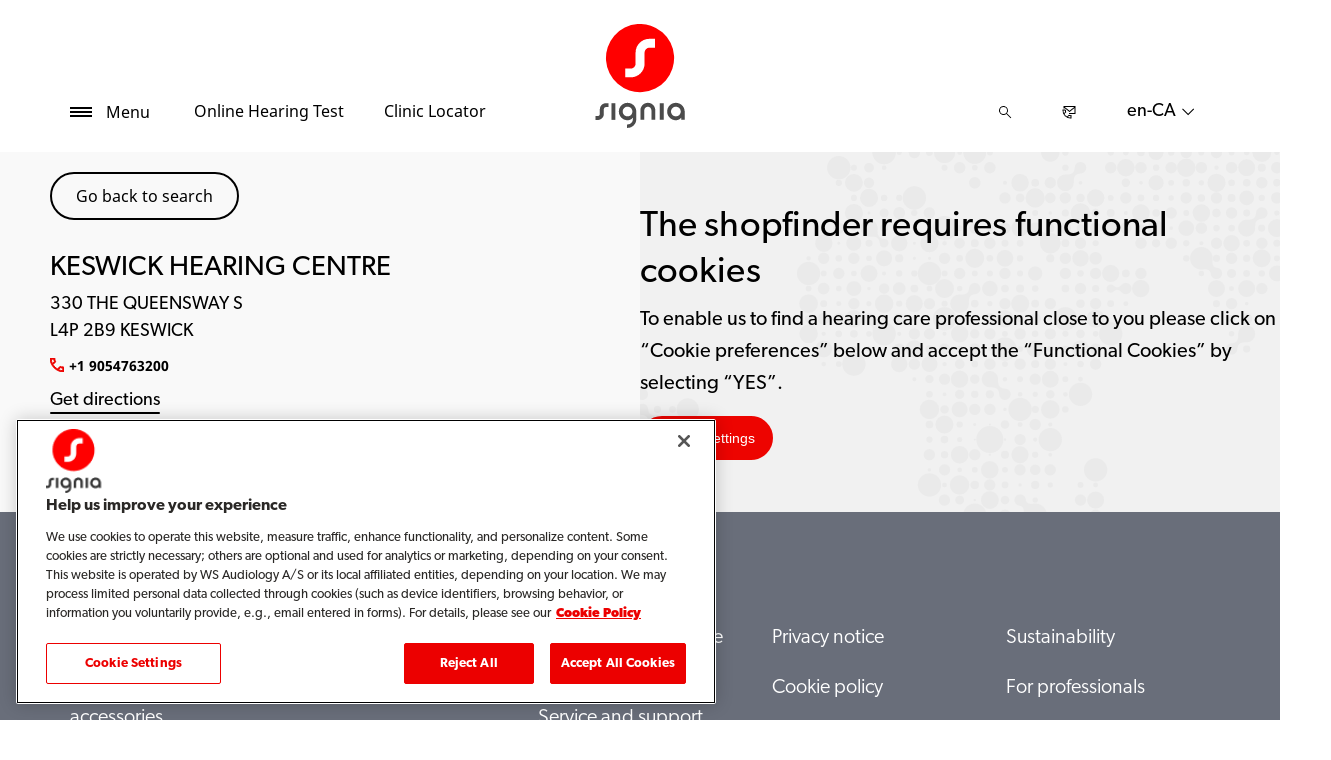

--- FILE ---
content_type: text/html; charset=utf-8
request_url: https://www.signia.net/en-ca/store-locator/shop-details/ca/l4p-2b9/keswick/keswick-hearing-centre/8d2875d6-a971-42cf-8352-44a45ba8fba5
body_size: 10338
content:



<!DOCTYPE html>
<!--[if IE 9]><html lang="en" class="ie9 no-js"><![endif]-->
<!--[if !IE]><!-->
<html lang="en" dir="ltr">
<!--<![endif]-->
<head>
    <meta charset="utf-8" />
    <meta http-equiv="X-UA-Compatible" content="IE=edge">
    <meta http-equiv="Content-type" content="text/html; charset=utf-8">
    <meta content="width=device-width, initial-scale=1.0" name="viewport" />
    
    

<script type="text/javascript">
    window.ThemeData = {"BusinessAreaTheme":{"FavIconUrl":"https://cdn.signia.net/-/media/favicon/s---on-red-circle---some---rgb.png?rev=ceef1c2a33604816992a198b587a1f22&extension=webp","FontTypeValue":"gibson","ThemeValue":"signia"},"Brand":"signia"};
</script>

<link rel="stylesheet" href="https://cdn.fonts.wsasitecore.net/wsapublic/PROD/signia-fonts.css">

<link href="https://cdn.signia.net/dist/shared.7e2281c07c45788b5d1e.css" rel="stylesheet" />
<link href="https://cdn.signia.net/dist/signia.81cdd4b3f9784fc9b381.css" rel="stylesheet" />

<script src="https://cdn.signia.net/dist/signia-echo-config.e7630709adb61092563f.js" type="text/javascript"></script>    <link rel="shortcut icon" href="https://cdn.signia.net/-/media/favicon/s---on-red-circle---some---rgb.png?rev=ceef1c2a33604816992a198b587a1f22&amp;extension=webp" />


    <link rel="preconnect" href="https://cdn.signia.net" />

    
    <script type="text/javascript" src="/sitecore%20modules/Web/ExperienceForms/scripts/jquery-2.1.3.min.js"></script>
    
    
    

 <script>
                       window.dataLayer = window.dataLayer || [];
                    dataLayer.push({
                        wsaBrand: "signia",
                        wsaMarket: "ca",
                        wsaTargetAudience: "b2c", 
                        wsaBusinessArea: "wholesale",
                        wsaRegion: "americas", 
                        pageLanguage: "en",
                        pagePath: window.location.pathname,
                        wsaPlatform: "none_sitecore"
                            });

                      function gtag() {
                          dataLayer.push(arguments);
                      }

                      gtag("consent", "default", {
                                ad_storage: "denied",
                                analytics_storage: "denied",
                                functionality_storage: "denied",
                                personalization_storage: "denied",
                                security_storage: "granted",
                                ad_user_data: "denied",
                                ad_personalization: "denied",
                                wait_for_update: 2000,
                            });
                            gtag("set", "ads_data_redaction", true);
                    </script>

                    <!-- Google Tag Manager -->
                    <script type="text/javascript">
                        console.log("GTM loaded!");
                       !function(){"use strict";function e(e,t,o){return void 0===t&&(t=""),"cookie"===e?function(e){for(var t=0,o=document.cookie.split(";");t<o.length;t++){var r=o[t].split("=");if(r[0].trim()===e)return r[1]}}(t):"localStorage"===e?(r=t,localStorage.getItem(r)):"jsVariable"===e?window[t]:"cssSelector"===e?(n=t,i=o,a=document.querySelector(n),i?null==a?void 0:a.getAttribute(i):null==a?void 0:a.textContent):void console.warn("invalid uid source",e);var r,n,i,a}!function(t,o,r,n,i,a,c,l,s,u){var d,v,E,I;try{v=l&&(E=navigator.userAgent,(I=/Version\/([0-9\._]+)(.*Mobile)?.*Safari.*/.exec(E))&&parseFloat(I[1])>=16.4)?e(l,"sst_value",""):void 0}catch(e){console.error(e)}var g=t;g[n]=g[n]||[],g[n].push({"gtm.start":(new Date).getTime(),event:"gtm.js"});var m=o.getElementsByTagName(r)[0],T=v?"&bi="+encodeURIComponent(v):"",_=o.createElement(r),f=v?"kp"+c:c;_.async=!0,_.src="https://sst.signia.net/"+f+".js?id=GTM-MRJZSZF7"+T,null===(d=m.parentNode)||void 0===d||d.insertBefore(_,m)}(window,document,"script","dataLayer",0,0,"uifbvnhu","cookie")}();
                    </script>
                    <!-- End Google Tag Manager -->

    <script src="https://cdn.signia.net/dist/form_tracking.e023747f18c99f4834ec.js" type="text/javascript"></script>
    
	<script src="https://cdn.cookielaw.org/scripttemplates/otSDKStub.js" data-document-language="true" type="text/javascript" charset="UTF-8" data-domain-script="019a4ea7-3cf7-7cb0-a57f-5fb562208a39"></script>


<title>KESWICK HEARING CENTRE, KESWICK - Hearing Specialist - Signia CA</title>
<meta name="description" content="Looking for Signia Hearing Aids in KESWICK? Get in touch with KESWICK HEARING CENTRE. Find address, phone number and directions. Request an appointment.">
<meta property="og:locale" content="en_CA">
<link rel="canonical" href="https://www.signia.net/en-ca/store-locator/shop-details/ca/l4p-2b9/keswick/keswick-hearing-centre/8d2875d6-a971-42cf-8352-44a45ba8fba5" />    
    
    <link href="/sitecore%20modules/Web/ExperienceForms/css/jquery-ui-datepicker-only-1.12.1.min.css" rel="stylesheet"/>

    <script src="/sitecore%20modules/Web/ExperienceForms/scripts/jquery-3.4.1.min.js"></script>
<script src="/sitecore%20modules/Web/ExperienceForms/scripts/jquery-ui-datepicker-only-1.12.1.min.js"></script>
<script src="/sitecore%20modules/Web/ExperienceForms/scripts/jquery.localisation-1.1.0.min.js"></script>
<script src="/sitecore%20modules/Web/ExperienceForms/scripts/jquery.validate.min.js"></script>
<script src="/sitecore%20modules/Web/ExperienceForms/scripts/jquery.validate.unobtrusive.min.js"></script>
<script src="/sitecore%20modules/Web/ExperienceForms/scripts/jquery.unobtrusive-ajax.min.js"></script>
<script src="/sitecore%20modules/Web/ExperienceForms/scripts/form.js"></script>
<script src="/sitecore%20modules/Web/ExperienceForms/scripts/form.validate.js"></script>
<script src="/sitecore%20modules/Web/ExperienceForms/scripts/form.tracking.js"></script>
<script src="/sitecore%20modules/Web/ExperienceForms/scripts/form.conditions.js"></script>
<script type="text/javascript" src="/sitecore%20modules/Web/ExperienceForms/scripts/recaptcha.validate.js"></script>
    

    <noscript>
        <style type="text/css">
            .blurp-spot-fw__overlay-item, .blurp-spot-fw__spot, .container__component-spacing .row > .col,
            .container__component-spacing .row > [class*=col-]:not(input):not(select):not(label),
            .container__component-spacing .row > input[class*=col-], .four-features .row > .col, .four-features .row > [class*=col-]:not(input):not(select):not(label),
            .four-features .row > input[class*=col-], .four-features__cta-link, .headline-view,
            .newslist-content > article {
                opacity: inherit;
            }
        </style>
    </noscript>
</head>
<body>
    



<!-- Google Tag Manager (noscript) -->
                        <noscript><iframe src="https://sst.signia.net/ns.html?id=GTM-MRJZSZF7"
                            height="0" width="0" style="display:none;visibility:hidden"></iframe></noscript>
                            <!-- End Google Tag Manager (noscript) -->

<script> 
var $buoop = {required:{e:12,f:70,o:60,s:4,c:70},mobile:false,api:2021.01,
text_for_i: {
       'msg':'Your browser ({brow_name}) is not supported for this site.',
       'msgmore': 'Please update your browser for an optimal experience.'
    } }; 
function $buo_f(){ 
 var e = document.createElement("script"); 
 e.src = "//browser-update.org/update.min.js"; 
 document.body.appendChild(e);
};
try {document.addEventListener("DOMContentLoaded", $buo_f,false)}
catch(e){window.attachEvent("onload", $buo_f)}
</script>
<div>
    <header>
        

    <div id="header-root" class="navigation "></div>
<script src="https://cdn.signia.net/dist/menuBar.716dba86bf250e3dd392.js" type="text/javascript"></script>    <script>renderMenubar("header-root", {"navigationTree":{"children":[{"children":[{"children":[{"link":"/en-ca/hearing-aids/integrated-xperience/active-ix/","title":"Active IX","target":"ActiveBrowser"},{"link":"/en-ca/hearing-aids/integrated-xperience/insio-ix/","title":"Insio IX","target":"ActiveBrowser"},{"link":"/en-ca/hearing-aids/integrated-xperience/pure-charge-go-ix/","title":"Pure Charge&Go IX","target":"ActiveBrowser"},{"link":"/en-ca/hearing-aids/integrated-xperience/silk-charge-go-ix/","title":"Silk Charge&Go IX","target":"ActiveBrowser"},{"link":"/en-ca/hearing-aids/integrated-xperience/styletto-ix/","title":"Styletto IX","target":"ActiveBrowser"}],"link":"/en-ca/hearing-aids/integrated-xperience/","title":"Integrated Xperience","target":"ActiveBrowser"},{"children":[],"link":"/en-ca/hearing-aids/integrated-xperience/motion-charge-go-ix/","title":"Motion Charge&Go IX","target":"ActiveBrowser"},{"children":[],"link":"/en-ca/hearing-aids/types/","title":"Hearing Aid Types","target":"ActiveBrowser"},{"children":[],"link":"/en-ca/hearing-aids/signia-xperience/active/","title":"Signia Active","target":"ActiveBrowser"},{"children":[],"link":"/en-ca/hearing-aids/integrated-xperience/silk-charge-go-ix/","title":"Silk Charge&Go IX","target":"ActiveBrowser"},{"children":[{"link":"/en-ca/hearing-aids/augmented-xperience/styletto-ax/","title":"Styletto AX","target":"ActiveBrowser"}],"link":"/en-ca/hearing-aids/integrated-xperience/styletto-ix/","title":"Styletto IX","target":"ActiveBrowser"},{"children":[{"link":"/en-ca/hearing-aids/integrated-xperience/pure-charge-go-ix/","title":"Pure Charge&Go IX","target":"ActiveBrowser"},{"link":"/en-ca/hearing-aids/augmented-xperience/pure-312-ax/","title":"Pure 312 AX","target":"ActiveBrowser"},{"link":"/en-ca/hearing-aids/augmented-xperience/pure-charge-go-ax/","title":"Pure Charge&Go AX","target":"ActiveBrowser"},{"link":"/en-ca/hearing-aids/signia-xperience/pure-312-x/","title":"Pure 312 X","target":"ActiveBrowser"}],"link":"/en-ca/hearing-aids/pure/","title":"Pure","target":"ActiveBrowser"},{"children":[{"link":"/en-ca/hearing-aids/integrated-xperience/insio-ix/","title":"Insio IX","target":"ActiveBrowser"},{"link":"/en-ca/hearing-aids/augmented-xperience/insio-charge-go-ax/","title":"Insio Charge&Go AX","target":"ActiveBrowser"}],"link":"/en-ca/hearing-aids/insio/","title":"Insio","target":"ActiveBrowser"},{"children":[{"link":"/en-ca/hearing-aids/integrated-xperience/cros-ix/","title":"CROS IX","target":"ActiveBrowser"},{"link":"/en-ca/hearing-aids/augmented-xperience/cros-ax/","title":"CROS AX","target":"ActiveBrowser"},{"link":"/en-ca/hearing-aids/signia-xperience/cros-x/","title":"Cros X","target":"ActiveBrowser"}],"link":"/en-ca/hearing-aids/other/","title":"Other Hearing Aids","target":"ActiveBrowser"},{"children":[],"link":"/en-ca/hearing-aids/augmented-xperience/","title":"Augmented Xperience","target":"ActiveBrowser"}],"link":"/en-ca/hearing-aids/","title":"Hearing aids","target":"ActiveBrowser"},{"children":[{"children":[],"link":"/en-ca/connectivity/telecare/","title":"TeleCare","target":"ActiveBrowser"},{"children":[],"link":"/en-ca/connectivity/signia-assistant/","title":"Signia Assistant","target":"ActiveBrowser"},{"children":[],"link":"/en-ca/connectivity/signia-app/","title":"Signia App","target":"ActiveBrowser"}],"link":"/en-ca/connectivity/","title":"Connectivity","target":"ActiveBrowser"},{"children":[{"children":[],"link":"/en-ca/chargers-and-accessories/charging-solutions/","title":"Charging solutions","target":"ActiveBrowser"},{"children":[],"link":"/en-ca/chargers-and-accessories/tv-sound/","title":"TV Sound","target":"ActiveBrowser"},{"children":[],"link":"/en-ca/chargers-and-accessories/accessories/","title":"Signia Accessories","target":"ActiveBrowser"},{"children":[],"link":"/en-ca/chargers-and-accessories/streamline-mic/","title":"Streamline Mic","target":"ActiveBrowser"},{"children":[],"link":"/en-ca/chargers-and-accessories/earwear/","title":"EarWear 3.0","target":"ActiveBrowser"}],"link":"/en-ca/chargers-and-accessories/","title":"Chargers and accessories","target":"ActiveBrowser"},{"children":[],"link":"/en-ca/hearing/","title":"Hearing","target":"ActiveBrowser"},{"children":[],"link":"/en-ca/tinnitus/","title":"Tinnitus","target":"ActiveBrowser"},{"children":[],"link":"/en-ca/brilliant-talks/","title":"Brilliant talks","target":"ActiveBrowser"},{"children":[],"link":"/en-ca/my-wellbeing/","title":"My WellBeing","target":"ActiveBrowser"},{"children":[{"children":[],"link":"/en-ca/support/pairing/","title":"Connectivity & pairing","target":"ActiveBrowser"},{"children":[],"link":"/en-ca/support/how-to-videos/","title":"How-to videos","target":"ActiveBrowser"},{"children":[],"link":"/en-ca/local/en-ca/guides/","title":"User Guides","target":"ActiveBrowser"},{"children":[],"link":"/en-ca/support/faq/","title":"FAQs","target":"ActiveBrowser"},{"children":[],"link":"/en-ca/support/compatibility/","title":"Device compatibility","target":"ActiveBrowser"}],"link":"/en-ca/support/","title":"Service and support","target":"ActiveBrowser"},{"children":[],"link":"/en-ca/blog/","title":"Blog","target":"ActiveBrowser"}],"labelHome":"Home"},"languageSelector":{"languages":[{"name":"Canada (English)","iso639_1":"en-CA","link":"/en-ca/store-locator/shop-details/"},{"name":"Global","iso639_1":"en","link":"/en/store-locator/shop-details/"}],"activeLanguage":{"name":"Canada (English)","iso639_1":"en-CA","link":"/en-ca/store-locator/shop-details/"},"countryLandingPage":{"label":"Signia worldwide","link":"https://www.signia.net/en/service/signia-worldwide/"}},"ctaLinks":[{"link":"/en-ca/service/hearing-test/","label":"Online Hearing Test","target":"ActiveBrowser"},{"link":"/en-ca/store-locator/","label":"Clinic Locator","target":"ActiveBrowser"}],"labels":{"menuLabelOpen":"Menu","menuLabelClose":"Close","labelSearch":"Search","brandLogoTitle":"signia-logo"},"heroEnabled":false,"showAdvanced":true,"defaultLogoUrl":"https://cdn.signia.net/-/media/signia/global/images/logos---icons/logos/signia-red-grey-rgb-svg.svg?rev=e607933bf86042a68377e9238cd25664&extension=webp&hash=2D656CC4E66C93CDBCDC1D240DF484F2","heroLogoUrl":"https://cdn.signia.net/-/media/signia/global/images/logos---icons/logos/signia--red--white--rgb.svg?rev=b4ae577cf5c7476ea74fee1ab494aa21&extension=webp&hash=1AD92D7A530903500D8D160A9B36B175","logoStickyUrl":"https://cdn.signia.net/-/media/signia/global/images/logos---icons/logos/s---on-red-circle---some---rgb.svg?rev=dd96ade1dff8479e99ce1e8dca657ca5&extension=webp&hash=B49F7451C9321BA16FA3AF2D560B72EC","contactLink":{"link":"/en-ca/service/contact/","ariaLabel":""},"burgerMenuPath":""});</script>







    </header>

    <section class="site-content ">
        

<div class="placeholder ph-full-width     ">
    
<input id="hdn-language" type="hidden" value="en-ca" />
<div>
    <input id="hdn-experience-editor" type="hidden" value="false" />
    <input id="hdn-shop-details-custom-copy" type="hidden" value="true" />
    <input id="hdn-shop-details-custom-copy-location" type="hidden" value="Bottom" />
    <input id="shopfinder-datasource-id" type="hidden" value="{2357A5BD-F3F1-483D-9ADA-1C883EF8EE54}"/>

        <script>
            window.shopDetailsModel = {"ShopId":"8d2875d6-a971-42cf-8352-44a45ba8fba5","ShopCountry":"CA","ShopZip":"L4P 2B9","ShopTitle":"KESWICK HEARING CENTRE","ZoomLevel":0,"DisplayGooglePlaceLink":false,"BackToSearchResult":"Go back to search","SubmitForm":null,"RouteLinkLabel":"Get directions","SendEmailLabel":"Send email","OpeningHoursLabel":"Opening hours","SiestaHoursLabel":null,"FormHeading":"Book appointment","DaysLocale":null,"ShopFinderUrl":"https://www.signia.net/en-ca/store-locator/","ShopFinderLabel":"Clinic Locator","HomeUrl":"https://www.signia.net/en-ca","HomeLabel":"Home","PhoneLabel":"Phone","MapPinColor":"#000","SiteBrand":null,"Domain":null,"SitecoreSite":"signia","IsShopFound":true,"ExcellenceShopBadgeLabel":"","ShowExcellenceShopFilterButton":false,"CampaignId":null,"ShowTelephoneNumberInPopup":false,"HcpWebsiteLinkLabel":"HCP Website Link","DisplayHcpWebsiteLink":false};
        </script>
        <div id="shop-finder-details"></div>
<script src="https://cdn.signia.net/dist/shopFinderDetails.b3ba67ee3784ed2bf597.js" type="text/javascript"></script>        <script>
            renderShopFinderDetails("shop-finder-details", {"ShopDetails":{"ShopId":"8d2875d6-a971-42cf-8352-44a45ba8fba5","ShopCountry":"CA","ShopZip":"L4P 2B9","ShopTitle":"KESWICK HEARING CENTRE","ZoomLevel":0,"DisplayGooglePlaceLink":false,"BackToSearchResult":"Go back to search","SubmitForm":null,"RouteLinkLabel":"Get directions","SendEmailLabel":"Send email","OpeningHoursLabel":"Opening hours","SiestaHoursLabel":null,"FormHeading":"Book appointment","DaysLocale":null,"ShopFinderUrl":"https://www.signia.net/en-ca/store-locator/","ShopFinderLabel":"Clinic Locator","HomeUrl":"https://www.signia.net/en-ca","HomeLabel":"Home","PhoneLabel":"Phone","MapPinColor":"#000","SiteBrand":null,"Domain":null,"SitecoreSite":"signia","IsShopFound":true,"ExcellenceShopBadgeLabel":"","ShowExcellenceShopFilterButton":false,"CampaignId":null,"ShowTelephoneNumberInPopup":false,"HcpWebsiteLinkLabel":"HCP Website Link","DisplayHcpWebsiteLink":false},"ShopDetailsObject":"{\"ShopId\":\"8d2875d6-a971-42cf-8352-44a45ba8fba5\",\"ShopCountry\":\"CA\",\"ShopZip\":\"L4P 2B9\",\"ShopTitle\":\"KESWICK HEARING CENTRE\",\"ZoomLevel\":0,\"DisplayGooglePlaceLink\":false,\"BackToSearchResult\":\"Go back to search\",\"SubmitForm\":null,\"RouteLinkLabel\":\"Get directions\",\"SendEmailLabel\":\"Send email\",\"OpeningHoursLabel\":\"Opening hours\",\"SiestaHoursLabel\":null,\"FormHeading\":\"Book appointment\",\"DaysLocale\":null,\"ShopFinderUrl\":\"https://www.signia.net/en-ca/store-locator/\",\"ShopFinderLabel\":\"Clinic Locator\",\"HomeUrl\":\"https://www.signia.net/en-ca\",\"HomeLabel\":\"Home\",\"PhoneLabel\":\"Phone\",\"MapPinColor\":\"#000\",\"SiteBrand\":null,\"Domain\":null,\"SitecoreSite\":\"signia\",\"IsShopFound\":true,\"ExcellenceShopBadgeLabel\":\"\",\"ShowExcellenceShopFilterButton\":false,\"CampaignId\":null,\"ShowTelephoneNumberInPopup\":false,\"HcpWebsiteLinkLabel\":\"HCP Website Link\",\"DisplayHcpWebsiteLink\":false}","Language":"en-ca","ShopDetailsCustomCopyId":"{866CB661-EEC9-4E48-874D-4D2C5F060BE4}","ShopDetailsCustomCopyLocation":2,"ShopDetailsCustomCopy":{"Header":"","Intro":"","Content":""},"IsShopDetailsCustomCopyMaintained":true,"IsExperienceEditorEditing":false,"CookieConsentMessage":{"Header":"The shopfinder requires functional cookies","Message":"To enable us to find a hearing care professional close to you please click on\r\n“Cookie preferences” below and accept the “Functional Cookies” by selecting “YES”.","ButtonLabel":"Cookie settings"},"ShopFinderDatasourceId":"{2357A5BD-F3F1-483D-9ADA-1C883EF8EE54}","GoogleApiKey":"AIzaSyBP_Z-eKmhB_BQtPPPtEiuyP-3bxL0UEXs"}, true);
        </script>
    <div id="shop-finder-details-form" style="display: none">
        <form action="/formbuilder?fxb.FormItemId=96bb0570-c029-4e9a-8a6d-f467a4c0913a&amp;fxb.HtmlPrefix=fxb.c31919b6-583f-4f72-b514-86eb35986282" class="form row" data-ajax="true" data-ajax-method="Post" data-ajax-mode="replace-with" data-ajax-success="document.dispatchEvent(new CustomEvent(&#39;sc-forms-submit-success&#39;, {&#39;detail&#39;: &#39;fxb_c31919b6-583f-4f72-b514-86eb35986282_96bb0570-c029-4e9a-8a6d-f467a4c0913a&#39;}));$.validator.unobtrusive.parse(&#39;#fxb_c31919b6-583f-4f72-b514-86eb35986282_96bb0570-c029-4e9a-8a6d-f467a4c0913a&#39;);$.fxbFormTracker.texts=$.fxbFormTracker.texts||{};$.fxbFormTracker.texts.expiredWebSession=&#39;Your session has expired. Please refresh this page.&#39;;$.fxbFormTracker.parse(&#39;#fxb_c31919b6-583f-4f72-b514-86eb35986282_96bb0570-c029-4e9a-8a6d-f467a4c0913a&#39;);$.fxbConditions.parse(&#39;#fxb_c31919b6-583f-4f72-b514-86eb35986282_96bb0570-c029-4e9a-8a6d-f467a4c0913a&#39;)" data-ajax-update="#fxb_c31919b6-583f-4f72-b514-86eb35986282_96bb0570-c029-4e9a-8a6d-f467a4c0913a" data-sc-fxb="96bb0570-c029-4e9a-8a6d-f467a4c0913a" enctype="multipart/form-data" id="fxb_c31919b6-583f-4f72-b514-86eb35986282_96bb0570-c029-4e9a-8a6d-f467a4c0913a" method="post"><input id="fxb_c31919b6-583f-4f72-b514-86eb35986282_FormSessionId" name="fxb.c31919b6-583f-4f72-b514-86eb35986282.FormSessionId" type="hidden" value="78727853-38df-4537-b89d-bf23cd02f2de" /><input id="fxb_c31919b6-583f-4f72-b514-86eb35986282_IsNewSession" name="fxb.c31919b6-583f-4f72-b514-86eb35986282.IsNewSession" type="hidden" value="1" /><input name="__RequestVerificationToken" type="hidden" value="HdEvxsj2N2DuKz1R12Hbxv3trueXVq1mXZ5gF6nam5sAgEmF7G_CiUqPnip1cXbDN4hQ-53kPx-Kw6LOtRp_b5PjS9IRuZlziv9rk7_ZvMU1" /><input id="fxb_c31919b6-583f-4f72-b514-86eb35986282_FormItemId" name="fxb.c31919b6-583f-4f72-b514-86eb35986282.FormItemId" type="hidden" value="96bb0570-c029-4e9a-8a6d-f467a4c0913a" /><input id="fxb_c31919b6-583f-4f72-b514-86eb35986282_PageItemId" name="fxb.c31919b6-583f-4f72-b514-86eb35986282.PageItemId" type="hidden" value="8ba40b86-304f-44fe-aef8-134c15cf00f9" />
<input id="fxb_c31919b6-583f-4f72-b514-86eb35986282_Fields_Index_06d9e576-8bbf-40f4-a658-58b8dc808c11" name="fxb.c31919b6-583f-4f72-b514-86eb35986282.Fields.Index" type="hidden" value="06d9e576-8bbf-40f4-a658-58b8dc808c11" /><input id="fxb_c31919b6-583f-4f72-b514-86eb35986282_Fields_06d9e576-8bbf-40f4-a658-58b8dc808c11__ItemId" name="fxb.c31919b6-583f-4f72-b514-86eb35986282.Fields[06d9e576-8bbf-40f4-a658-58b8dc808c11].ItemId" type="hidden" value="06d9e576-8bbf-40f4-a658-58b8dc808c11" /><div data-sc-field-name="First name" data-sc-field-key="D8907A5754954B2C880DF60DAB908BDC">
    <label for="fxb_c31919b6-583f-4f72-b514-86eb35986282_Fields_06d9e576-8bbf-40f4-a658-58b8dc808c11__Value" class="col-lg-12 col-sm-12 col-xs-12 form__label--hidden">
        Name
    </label>
    <input id="fxb_c31919b6-583f-4f72-b514-86eb35986282_Fields_06d9e576-8bbf-40f4-a658-58b8dc808c11__Value" name="fxb.c31919b6-583f-4f72-b514-86eb35986282.Fields[06d9e576-8bbf-40f4-a658-58b8dc808c11].Value" type="text"
           class="col-lg-12 col-sm-12 col-xs-12" placeholder="Name*" value=""   maxlength="255"   data-val-required="Name is required." data-val="true" />
    <span class="field-validation-valid" data-valmsg-for="fxb.c31919b6-583f-4f72-b514-86eb35986282.Fields[06d9e576-8bbf-40f4-a658-58b8dc808c11].Value" data-valmsg-replace="true"></span>
</div>
<input id="fxb_c31919b6-583f-4f72-b514-86eb35986282_Fields_Index_a81bc57d-452a-479e-b152-3f9551ecf31f" name="fxb.c31919b6-583f-4f72-b514-86eb35986282.Fields.Index" type="hidden" value="a81bc57d-452a-479e-b152-3f9551ecf31f" /><input id="fxb_c31919b6-583f-4f72-b514-86eb35986282_Fields_a81bc57d-452a-479e-b152-3f9551ecf31f__ItemId" name="fxb.c31919b6-583f-4f72-b514-86eb35986282.Fields[a81bc57d-452a-479e-b152-3f9551ecf31f].ItemId" type="hidden" value="a81bc57d-452a-479e-b152-3f9551ecf31f" /><div data-sc-field-name="Email" data-sc-field-key="F4FD4ED387A74B3ABD8B7FD70020025F">
    <label for="fxb_c31919b6-583f-4f72-b514-86eb35986282_Fields_a81bc57d-452a-479e-b152-3f9551ecf31f__Value" class="col-lg-12 col-sm-12 col-xs-12 form__label--hidden">
        Email
    </label>
    <input id="fxb_c31919b6-583f-4f72-b514-86eb35986282_Fields_a81bc57d-452a-479e-b152-3f9551ecf31f__Value" name="fxb.c31919b6-583f-4f72-b514-86eb35986282.Fields[a81bc57d-452a-479e-b152-3f9551ecf31f].Value" type="text"
           class="col-lg-12 col-sm-12 col-xs-12" placeholder="Email*" value=""   maxlength="255"   data-val-regex=" contains an invalid email address." data-val-regex-pattern="^[A-Za-z0-9._%+-]+@[A-Za-z0-9.-]+\.[A-Za-z]{2,17}$" data-val-required="Email is required." data-val="true" />
    <span class="field-validation-valid" data-valmsg-for="fxb.c31919b6-583f-4f72-b514-86eb35986282.Fields[a81bc57d-452a-479e-b152-3f9551ecf31f].Value" data-valmsg-replace="true"></span>
</div>


<input value="Connect with Us" type="submit" class="form__submit-btn" name="fxb.c31919b6-583f-4f72-b514-86eb35986282.900a2858-c321-4f0e-b333-d8f1622bc2d0" data-sc-field-key="A03B0FBA7C1240B6B1C25BA9260D36DB" />
<input id="fxb_c31919b6-583f-4f72-b514-86eb35986282_NavigationButtons" name="fxb.c31919b6-583f-4f72-b514-86eb35986282.NavigationButtons" type="hidden" value="900a2858-c321-4f0e-b333-d8f1622bc2d0" />
<input id="fxb_c31919b6-583f-4f72-b514-86eb35986282_900a2858-c321-4f0e-b333-d8f1622bc2d0" name="fxb.c31919b6-583f-4f72-b514-86eb35986282.900a2858-c321-4f0e-b333-d8f1622bc2d0" type="hidden" value="0" /><input id="fxb_c31919b6-583f-4f72-b514-86eb35986282_Fields_Index_c8d24ef2-a7e8-4a93-ba68-5625e5a77d85" name="fxb.c31919b6-583f-4f72-b514-86eb35986282.Fields.Index" type="hidden" value="c8d24ef2-a7e8-4a93-ba68-5625e5a77d85" /><input id="fxb_c31919b6-583f-4f72-b514-86eb35986282_Fields_c8d24ef2-a7e8-4a93-ba68-5625e5a77d85__ItemId" name="fxb.c31919b6-583f-4f72-b514-86eb35986282.Fields[c8d24ef2-a7e8-4a93-ba68-5625e5a77d85].ItemId" type="hidden" value="c8d24ef2-a7e8-4a93-ba68-5625e5a77d85" />
    <script type="text/javascript" src="https://www.google.com/recaptcha/api.js?onload=loadReCaptchas&render=explicit&hl=en" async defer></script>
<div id="fxb_c31919b6-583f-4f72-b514-86eb35986282_Fields_c8d24ef2-a7e8-4a93-ba68-5625e5a77d85__CaptchaValue_wrapper"></div>
<input id="fxb_c31919b6-583f-4f72-b514-86eb35986282_Fields_c8d24ef2-a7e8-4a93-ba68-5625e5a77d85__CaptchaValue" name="fxb.c31919b6-583f-4f72-b514-86eb35986282.Fields[c8d24ef2-a7e8-4a93-ba68-5625e5a77d85].CaptchaValue" type="hidden" class="fxt-captcha" data-val-required="captcha.required" data-val="true" />
<span class="field-validation-valid" data-valmsg-for="fxb.c31919b6-583f-4f72-b514-86eb35986282.Fields[c8d24ef2-a7e8-4a93-ba68-5625e5a77d85].CaptchaValue" data-valmsg-replace="true"></span>
<div class="recaptcha-tos">This site is protected by reCAPTCHA and the Google <a target="_blank" href="https://policies.google.com/privacy">Privacy Policy</a> and <a target="_blank" href="https://policies.google.com/terms">Terms of Service</a> apply.</div>

<script type="text/javascript">
    var reCaptchaArray = reCaptchaArray || [];
    reCaptchaArray.push(
        function () {
            var captchaInputField = window.document.getElementById('fxb_c31919b6-583f-4f72-b514-86eb35986282_Fields_c8d24ef2-a7e8-4a93-ba68-5625e5a77d85__CaptchaValue');
            window.grecaptcha.render('fxb_c31919b6-583f-4f72-b514-86eb35986282_Fields_c8d24ef2-a7e8-4a93-ba68-5625e5a77d85__CaptchaValue_wrapper',
                {
                    'sitekey': '6LdSuN4UAAAAADV1AFYat8cXkuVz3mRNSE58Mcl6',
                    'size': 'invisible',
                    'callback': function (token) {
                        const triggerPostBack = (!captchaInputField.value) && captchaInputField.value !== 'RECAPTCHA EXPIRED';
                        captchaInputField.value = token;

                        if (triggerPostBack) {
                            setTimeout(function () {
                                $($(captchaInputField).closest('form').find('input[type="submit"]')).click();
                            }, 1);
                        }
                    },
                    'expired-callback': function () {
                        window.grecaptcha.reset();
                        captchaInputField.value = 'RECAPTCHA EXPIRED';
                    }
                });
        }
    );

</script>        <input type="hidden" data-sc-fxb-condition value='{}'/>
</form>

    </div>
</div>


</div>
    </section>

    <footer>
        


<script>
    jQuery(document).ready(function () {
        var currentDiv = jQuery('#FooterBreadCrumb');
        var nextDiv = currentDiv.next('div');
var currentUrl = "/en-ca/store-locator/shop-details/ca/l4p-2b9/keswick/keswick-hearing-centre/8d2875d6-a971-42cf-8352-44a45ba8fba5"; // Assign the current URL to a JavaScript variable
        var lastSegment = "8d2875d6-a971-42cf-8352-44a45ba8fba5"; // Assign the last segment of the current URL to a JavaScript variable
        if (nextDiv.length) {
            // Set the class name of the current div to match the next div
            currentDiv.attr('class', nextDiv.attr('class'));
        } else {
            console.log('No adjacent div found, or the adjacent element is not a div.');
        }
    });
</script>
<div class="" id="FooterBreadCrumb">
    <div class="footer">
        <div class="container">
            <div class="footer__bread-crumbWrapper">
                <div class="footer__bread-crumb">
          <a href="/en-ca/">
                        <svg class="footer__bread-crumb-link-icon-home" width="16" height="16" viewBox="0 0 16 16" xmlns="http://www.w3.org/2000/svg" viewBox="0 0 20 20" fill="none">
                            <path fill-rule="evenodd" clip-rule="evenodd" d="M12 14L13.5 14.0075V8.7575C13.5 8.345 13.8375 8.0075 14.25 8.0075H14.6925L9.00001 2.315L3.30751 8.0075H3.75001C4.16251 8.0075 4.50001 8.345 4.50001 8.7575V14.0075L6.00001 14V10.25C6.00001 9.8375 6.33751 9.5 6.75001 9.5H11.25C11.6625 9.5 12 9.8375 12 10.25V14ZM14.25 15.5075L11.25 15.5C10.8375 15.5 10.5 15.1625 10.5 14.75V11H7.50001V14.75C7.50001 15.1625 7.16251 15.5 6.75001 15.5L3.75001 15.5075C3.33751 15.5075 3.00001 15.17 3.00001 14.7575V9.5075H1.50001C1.20001 9.5075 0.922506 9.32 0.810006 9.0425C0.690006 8.7575 0.750006 8.435 0.967506 8.225L8.46751 0.725C8.61001 0.5825 8.79751 0.5 9.00001 0.5C9.20251 0.5 9.39001 0.5825 9.53251 0.725L17.0325 8.225C17.2425 8.4425 17.31 8.765 17.19 9.0425C17.07 9.32 16.8 9.5 16.5 9.5075H15V14.7575C15 15.17 14.6625 15.5075 14.25 15.5075Z" fill="#2A2826" />
                        </svg>
                        <svg class="footer__bread-crumb-link-icon-back" width="16" height="16" viewBox="0 0 16 16" xmlns="http://www.w3.org/2000/svg" viewBox="0 0 20 20" fill="none">
                            <path fill-rule="evenodd" clip-rule="evenodd" d="M11.4165 13.25L10.6665 14L4.6665 8L10.6665 2L11.4165 2.75L6.1665 8L11.4165 13.25Z" fill="white" />
                        </svg>
                    </a>
<a class="footer__bread-crumb-link"
                        href="/en-ca/store-locator/">
                        <span class="footer__bread-crumb-link-slash">/</span>
                        <span class="footer__bread-crumb-link-title">Clinic Locator</span>
                    </a>
<a class="footer__bread-crumb-link"
                        href="/en-ca/store-locator/shop-details/">
                        <span class="footer__bread-crumb-link-slash">/</span>
                        <span class="footer__bread-crumb-link-title">KESWICK HEARING CENTRE</span>
                    </a>
                </div>
            </div>
        </div>
    </div>
</div>

        
<div class="footer placeholder ph-component-theme-gray-dark   ">
    <div class="container ">
        <div class="row footer__wrapper">
                <div class="footer__item footer__div1 col-12 col-lg">
                    
<div class="footer-link-list">
    

    <ul class="footer-link-list__list">
        <li class="component-theme__border">
        <a href="/en-ca/hearing-aids/" >Hearing aids</a>
</li><li class="component-theme__border">
        <a href="/en-ca/chargers-and-accessories/" >Chargers and accessories</a>
</li><li class="component-theme__border">
        <a href="/en-ca/connectivity/signia-app/" >Signia app</a>
</li>
    </ul>
</div>
                </div>
                <div class="footer__item footer__div2 col-12 col-md-6 col-lg">
                    
<div class="footer-link-list">
    

    <ul class="footer-link-list__list">
        <li class="component-theme__border">
        <a href="/en-ca/service/hearing-test/" >Online hearing test</a>
</li><li class="component-theme__border">
        <a href="/en-ca/hearing/" >Hearing loss</a>
</li><li class="component-theme__border">
        <a href="/en-ca/tinnitus/" >Tinnitus</a>
</li>
    </ul>
</div>
                </div>
                <div class="footer__item footer__div3 col-12 col-md-6 col-lg">
                    
<div class="footer-link-list">
    

    <ul class="footer-link-list__list">
        <li class="component-theme__border">
        <a href="/en-ca/store-locator/" >Find A Hearing Centre Near You</a>
</li><li class="component-theme__border">
        <a href="/en-ca/support/" >Service and support</a>
</li><li class="component-theme__border">
        <a href="/en-ca/blog/" >Blog</a>
</li><li class="component-theme__border">
        <a href="/en-ca/service/contact/" >Contact</a>
</li>
    </ul>
</div>
                </div>
                <div class="footer__item footer__div4 col-12 col-md-6 col-lg">
                    
<div class="footer-link-list">
    

    <ul class="footer-link-list__list">
        <li class="component-theme__border">
        <a href="/en-ca/service/privacy-notice/" >Privacy notice</a>
</li><li class="component-theme__border">
        <a href="/en-ca/service/cookie-policy/" >Cookie policy</a>
</li>    <div class=" ">
        <li><a style="cursor: pointer;" onclick="window.OneTrust.ToggleInfoDisplay();">Cookie Preferences</a></li>
    </div>

<li class="component-theme__border">
        <a href="/en-ca/service/disclaimer/" >Disclaimer</a>
</li>
    </ul>
</div>
                </div>
                <div class="footer__item footer__div5 col-12 col-md-6 col-lg">
                    
<div class="footer-link-list">
    

    <ul class="footer-link-list__list">
        <li class="component-theme__border">
        <a href="/en-ca/sustainability/" >Sustainability</a>
</li><li class="component-theme__border">
        <a href="https://www.signia-pro.com/en-ca/" Target=_blank>For professionals</a>
</li><li class="component-theme__border">
        <a href="/en-ca/service/corporate-information/" >Corporate information</a>
</li>
    </ul>
</div>
                </div>

        </div>
    </div>
</div>
<div class="footer placeholder ph-component-theme-gray-dark   ">
    <div class="container ">
        <div class="row footer__wrapper">
                <div class="footer__item footer__div1--onecolum col-12 col-lg">
                    <div class="footer-social-links">
    

    <ul class="footer-social-links__list">
        
<li class="footer-social-links__list-item">
    <a href="https://www.youtube.com/signiahearing" rel="noopener noreferrer" target="_blank"><img src="https://cdn.signia.net/-/media/signia/global/images/logos---icons/socialmedia-icons/youtube-icon_white_32px.svg?rev=1f56c5f4a6ca4fa4b67c2febfcdcda6e&amp;extension=webp&amp;hash=BD02EF44268E20D473CAA42767CE8B8C" alt="" /></a>
</li>
<li class="footer-social-links__list-item">
    <a href="https://www.facebook.com/signiahearingcanada/" rel="noopener noreferrer" target="_blank"><img src="https://cdn.signia.net/-/media/signia/global/images/logos---icons/socialmedia-icons/facebook-icon_white_32px.svg?rev=643481e5597d498798a32ac922408d64&amp;extension=webp&amp;hash=78077BEB3B7E93CEBDC51F0438CA5577" alt="" /></a>
</li>
<li class="footer-social-links__list-item">
    <a href="https://www.instagram.com/signiacanada/" rel="noopener noreferrer" target="_blank"><img src="https://cdn.signia.net/-/media/signia/global/images/logos---icons/socialmedia-icons/instagram-icon_white_32px.svg?rev=60931693c6a5438e85af7839e1800081&amp;extension=webp&amp;hash=484543C0A042B28801E222BA9D554A73" alt="" /></a>
</li>
<li class="footer-social-links__list-item">
    <a href="https://www.linkedin.com/company/signia-hearing/?viewAsMember=true" rel="noopener noreferrer" target="_blank"><img src="https://cdn.signia.net/-/media/signia/global/images/logos---icons/socialmedia-icons/linkedin-icon_white_32px.svg?rev=5c526fcb83bf4a8f9c9ac3a5b90521d0&amp;extension=webp&amp;hash=529A20D6288A1DA6C9F4B31D2145E025" alt="" /></a>
</li>
    </ul>
</div>
                </div>

        </div>
    </div>
</div>
<div class="footer placeholder ph-component-theme-gray-dark   ">
    <div class="container ">
        <div class="row footer__wrapper">
                <div class="footer__item footer__div1--onecolum col-12 col-lg">
                    

<div class="footer-copyright-text ">
    &#169; 2026, WS Audiology A/S
</div>
                </div>

        </div>
    </div>
</div>
<div class="footer placeholder ph-component-theme-gray-dark   ">
    <div class="container footer-image--special">
        <div class="row footer__wrapper">
                <div class="footer__item footer__div1--onecolum col-12 col-lg">
                    <div class="footer-image  ">
    <img src="https://cdn.signia.net/-/media/signia/global/images/logos---icons/logos/signia-icon-logo-small.svg?rev=7834bdc58b564e5d8e70002d0526d423&amp;extension=webp&amp;hash=D1467EA2B8F4F00E6D6306CBD7BF5225" class="footer-image__image" alt="" sizes="100vw" loading="lazy" srcset="https://cdn.signia.net/-/media/signia/global/images/logos---icons/logos/signia-icon-logo-small.svg?w=440&rev=7834bdc58b564e5d8e70002d0526d423&extension=webp&hash=8F2579E1A5CB3FDA8BC0DFE47CEC3432 440w,https://cdn.signia.net/-/media/signia/global/images/logos---icons/logos/signia-icon-logo-small.svg?w=768&rev=7834bdc58b564e5d8e70002d0526d423&extension=webp&hash=CC28BAB70D06D56DAEC31BB90E60D247 768w,https://cdn.signia.net/-/media/signia/global/images/logos---icons/logos/signia-icon-logo-small.svg?w=992&rev=7834bdc58b564e5d8e70002d0526d423&extension=webp&hash=4586BFAD505B9894F50BA4B18C2BF967 992w,https://cdn.signia.net/-/media/signia/global/images/logos---icons/logos/signia-icon-logo-small.svg?w=1900&rev=7834bdc58b564e5d8e70002d0526d423&extension=webp&hash=1176062CFBF874A7484D949B0C5A1027 1900w" />
</div>


                </div>

        </div>
    </div>
</div>
    </footer>

    <a href="#" class="scroll-to-top">
        <span class="scroll-to-top__text">Go to the top</span>
        <svg xmlns="http://www.w3.org/2000/svg" viewBox="0 0 20 20" class="scroll-to-top__icon" aria-role="presentation">
            <g fill="none" fill-rule="evenodd" stroke="currentColor" stroke-width="2" transform="translate(1 1)">
                <path d="M4.46 11.2L9 6.66l4.54 4.54" />
                <circle cx="9" cy="9" r="9" />
            </g>
        </svg>
    </a>
</div>







<script src="https://cdn.signia.net/dist/bundle.8ea1a3b96453c3b8d56e.js" type="text/javascript"></script>
<div id="consent_blackbar"></div>
    


<script src="https://cdn.signia.net/dist/signia_js.8115ce82af4977d76665.js" type="text/javascript"></script>

</body>
</html>


--- FILE ---
content_type: text/css
request_url: https://cdn.signia.net/dist/signia.81cdd4b3f9784fc9b381.css
body_size: 179418
content:
@font-face{font-family:canada-type-gibson;src:url(https://use.typekit.net/af/0d8f4c/00000000000000003b9b3882/27/l?fvd=n7&primer=7cdcb44be4a7db8877ffa5c0007b8dd865b3bbc383831fe2ea177f62257a9191&v=3) format("woff2"),url(https://use.typekit.net/af/0d8f4c/00000000000000003b9b3882/27/d?fvd=n7&primer=7cdcb44be4a7db8877ffa5c0007b8dd865b3bbc383831fe2ea177f62257a9191&v=3) format("woff"),url(https://use.typekit.net/af/0d8f4c/00000000000000003b9b3882/27/a?fvd=n7&primer=7cdcb44be4a7db8877ffa5c0007b8dd865b3bbc383831fe2ea177f62257a9191&v=3) format("opentype");font-display:auto;font-style:normal;font-weight:700}@font-face{font-family:canada-type-gibson;src:url(https://use.typekit.net/af/0618db/00000000000000003b9b3883/27/l?fvd=i7&primer=7cdcb44be4a7db8877ffa5c0007b8dd865b3bbc383831fe2ea177f62257a9191&v=3) format("woff2"),url(https://use.typekit.net/af/0618db/00000000000000003b9b3883/27/d?fvd=i7&primer=7cdcb44be4a7db8877ffa5c0007b8dd865b3bbc383831fe2ea177f62257a9191&v=3) format("woff"),url(https://use.typekit.net/af/0618db/00000000000000003b9b3883/27/a?fvd=i7&primer=7cdcb44be4a7db8877ffa5c0007b8dd865b3bbc383831fe2ea177f62257a9191&v=3) format("opentype");font-display:auto;font-style:italic;font-weight:700}@font-face{font-family:canada-type-gibson;src:url(https://use.typekit.net/af/b67c91/00000000000000003b9b387d/27/l?fvd=i4&primer=7cdcb44be4a7db8877ffa5c0007b8dd865b3bbc383831fe2ea177f62257a9191&v=3) format("woff2"),url(https://use.typekit.net/af/b67c91/00000000000000003b9b387d/27/d?fvd=i4&primer=7cdcb44be4a7db8877ffa5c0007b8dd865b3bbc383831fe2ea177f62257a9191&v=3) format("woff"),url(https://use.typekit.net/af/b67c91/00000000000000003b9b387d/27/a?fvd=i4&primer=7cdcb44be4a7db8877ffa5c0007b8dd865b3bbc383831fe2ea177f62257a9191&v=3) format("opentype");font-display:auto;font-style:italic;font-weight:400}@font-face{font-family:canada-type-gibson;src:url(https://use.typekit.net/af/7557c8/00000000000000003b9b3878/27/l?fvd=n2&primer=7cdcb44be4a7db8877ffa5c0007b8dd865b3bbc383831fe2ea177f62257a9191&v=3) format("woff2"),url(https://use.typekit.net/af/7557c8/00000000000000003b9b3878/27/d?fvd=n2&primer=7cdcb44be4a7db8877ffa5c0007b8dd865b3bbc383831fe2ea177f62257a9191&v=3) format("woff"),url(https://use.typekit.net/af/7557c8/00000000000000003b9b3878/27/a?fvd=n2&primer=7cdcb44be4a7db8877ffa5c0007b8dd865b3bbc383831fe2ea177f62257a9191&v=3) format("opentype");font-display:auto;font-style:normal;font-weight:200}@font-face{font-family:canada-type-gibson;src:url(https://use.typekit.net/af/7f7817/00000000000000003b9b3879/27/l?fvd=i2&primer=7cdcb44be4a7db8877ffa5c0007b8dd865b3bbc383831fe2ea177f62257a9191&v=3) format("woff2"),url(https://use.typekit.net/af/7f7817/00000000000000003b9b3879/27/d?fvd=i2&primer=7cdcb44be4a7db8877ffa5c0007b8dd865b3bbc383831fe2ea177f62257a9191&v=3) format("woff"),url(https://use.typekit.net/af/7f7817/00000000000000003b9b3879/27/a?fvd=i2&primer=7cdcb44be4a7db8877ffa5c0007b8dd865b3bbc383831fe2ea177f62257a9191&v=3) format("opentype");font-display:auto;font-style:italic;font-weight:200}@font-face{font-family:canada-type-gibson;src:url(https://use.typekit.net/af/ef2129/00000000000000003b9b387c/27/l?fvd=n4&primer=7cdcb44be4a7db8877ffa5c0007b8dd865b3bbc383831fe2ea177f62257a9191&v=3) format("woff2"),url(https://use.typekit.net/af/ef2129/00000000000000003b9b387c/27/d?fvd=n4&primer=7cdcb44be4a7db8877ffa5c0007b8dd865b3bbc383831fe2ea177f62257a9191&v=3) format("woff"),url(https://use.typekit.net/af/ef2129/00000000000000003b9b387c/27/a?fvd=n4&primer=7cdcb44be4a7db8877ffa5c0007b8dd865b3bbc383831fe2ea177f62257a9191&v=3) format("opentype");font-display:auto;font-style:normal;font-weight:400}@font-face{font-family:canada-type-gibson;src:url(https://use.typekit.net/af/403911/00000000000000003b9b3880/27/l?fvd=n6&primer=7cdcb44be4a7db8877ffa5c0007b8dd865b3bbc383831fe2ea177f62257a9191&v=3) format("woff2"),url(https://use.typekit.net/af/403911/00000000000000003b9b3880/27/d?fvd=n6&primer=7cdcb44be4a7db8877ffa5c0007b8dd865b3bbc383831fe2ea177f62257a9191&v=3) format("woff"),url(https://use.typekit.net/af/403911/00000000000000003b9b3880/27/a?fvd=n6&primer=7cdcb44be4a7db8877ffa5c0007b8dd865b3bbc383831fe2ea177f62257a9191&v=3) format("opentype");font-display:auto;font-style:normal;font-weight:600}@font-face{font-family:canada-type-gibson;src:url(https://use.typekit.net/af/28537c/00000000000000003b9b3881/27/l?fvd=i6&primer=7cdcb44be4a7db8877ffa5c0007b8dd865b3bbc383831fe2ea177f62257a9191&v=3) format("woff2"),url(https://use.typekit.net/af/28537c/00000000000000003b9b3881/27/d?fvd=i6&primer=7cdcb44be4a7db8877ffa5c0007b8dd865b3bbc383831fe2ea177f62257a9191&v=3) format("woff"),url(https://use.typekit.net/af/28537c/00000000000000003b9b3881/27/a?fvd=i6&primer=7cdcb44be4a7db8877ffa5c0007b8dd865b3bbc383831fe2ea177f62257a9191&v=3) format("opentype");font-display:auto;font-style:italic;font-weight:600}@font-face{font-family:canada-type-gibson;src:url(https://use.typekit.net/af/e18217/00000000000000003b9b3876/27/l?fvd=n1&primer=7cdcb44be4a7db8877ffa5c0007b8dd865b3bbc383831fe2ea177f62257a9191&v=3) format("woff2"),url(https://use.typekit.net/af/e18217/00000000000000003b9b3876/27/d?fvd=n1&primer=7cdcb44be4a7db8877ffa5c0007b8dd865b3bbc383831fe2ea177f62257a9191&v=3) format("woff"),url(https://use.typekit.net/af/e18217/00000000000000003b9b3876/27/a?fvd=n1&primer=7cdcb44be4a7db8877ffa5c0007b8dd865b3bbc383831fe2ea177f62257a9191&v=3) format("opentype");font-display:auto;font-style:normal;font-weight:100}@font-face{font-family:canada-type-gibson;src:url(https://use.typekit.net/af/97a068/00000000000000003b9b3877/27/l?fvd=i1&primer=7cdcb44be4a7db8877ffa5c0007b8dd865b3bbc383831fe2ea177f62257a9191&v=3) format("woff2"),url(https://use.typekit.net/af/97a068/00000000000000003b9b3877/27/d?fvd=i1&primer=7cdcb44be4a7db8877ffa5c0007b8dd865b3bbc383831fe2ea177f62257a9191&v=3) format("woff"),url(https://use.typekit.net/af/97a068/00000000000000003b9b3877/27/a?fvd=i1&primer=7cdcb44be4a7db8877ffa5c0007b8dd865b3bbc383831fe2ea177f62257a9191&v=3) format("opentype");font-display:auto;font-style:italic;font-weight:100}@font-face{font-family:canada-type-gibson;src:url(https://use.typekit.net/af/aa1d64/00000000000000003b9b387a/27/l?fvd=n3&primer=7cdcb44be4a7db8877ffa5c0007b8dd865b3bbc383831fe2ea177f62257a9191&v=3) format("woff2"),url(https://use.typekit.net/af/aa1d64/00000000000000003b9b387a/27/d?fvd=n3&primer=7cdcb44be4a7db8877ffa5c0007b8dd865b3bbc383831fe2ea177f62257a9191&v=3) format("woff"),url(https://use.typekit.net/af/aa1d64/00000000000000003b9b387a/27/a?fvd=n3&primer=7cdcb44be4a7db8877ffa5c0007b8dd865b3bbc383831fe2ea177f62257a9191&v=3) format("opentype");font-display:auto;font-style:normal;font-weight:300}@font-face{font-family:canada-type-gibson;src:url(https://use.typekit.net/af/32c9ba/00000000000000003b9b3f02/27/l?fvd=i3&primer=7cdcb44be4a7db8877ffa5c0007b8dd865b3bbc383831fe2ea177f62257a9191&v=3) format("woff2"),url(https://use.typekit.net/af/32c9ba/00000000000000003b9b3f02/27/d?fvd=i3&primer=7cdcb44be4a7db8877ffa5c0007b8dd865b3bbc383831fe2ea177f62257a9191&v=3) format("woff"),url(https://use.typekit.net/af/32c9ba/00000000000000003b9b3f02/27/a?fvd=i3&primer=7cdcb44be4a7db8877ffa5c0007b8dd865b3bbc383831fe2ea177f62257a9191&v=3) format("opentype");font-display:auto;font-style:italic;font-weight:300}@font-face{font-family:canada-type-gibson;src:url(https://use.typekit.net/af/aee0aa/00000000000000003b9b3f03/27/l?fvd=n5&primer=7cdcb44be4a7db8877ffa5c0007b8dd865b3bbc383831fe2ea177f62257a9191&v=3) format("woff2"),url(https://use.typekit.net/af/aee0aa/00000000000000003b9b3f03/27/d?fvd=n5&primer=7cdcb44be4a7db8877ffa5c0007b8dd865b3bbc383831fe2ea177f62257a9191&v=3) format("woff"),url(https://use.typekit.net/af/aee0aa/00000000000000003b9b3f03/27/a?fvd=n5&primer=7cdcb44be4a7db8877ffa5c0007b8dd865b3bbc383831fe2ea177f62257a9191&v=3) format("opentype");font-display:auto;font-style:normal;font-weight:500}@font-face{font-family:canada-type-gibson;src:url(https://use.typekit.net/af/5fead8/00000000000000003b9b387f/27/l?fvd=i5&primer=7cdcb44be4a7db8877ffa5c0007b8dd865b3bbc383831fe2ea177f62257a9191&v=3) format("woff2"),url(https://use.typekit.net/af/5fead8/00000000000000003b9b387f/27/d?fvd=i5&primer=7cdcb44be4a7db8877ffa5c0007b8dd865b3bbc383831fe2ea177f62257a9191&v=3) format("woff"),url(https://use.typekit.net/af/5fead8/00000000000000003b9b387f/27/a?fvd=i5&primer=7cdcb44be4a7db8877ffa5c0007b8dd865b3bbc383831fe2ea177f62257a9191&v=3) format("opentype");font-display:auto;font-style:italic;font-weight:500}@font-face{font-family:canada-type-gibson;src:url(https://use.typekit.net/af/fd8f97/00000000000000003b9b3884/27/l?fvd=n9&primer=7cdcb44be4a7db8877ffa5c0007b8dd865b3bbc383831fe2ea177f62257a9191&v=3) format("woff2"),url(https://use.typekit.net/af/fd8f97/00000000000000003b9b3884/27/d?fvd=n9&primer=7cdcb44be4a7db8877ffa5c0007b8dd865b3bbc383831fe2ea177f62257a9191&v=3) format("woff"),url(https://use.typekit.net/af/fd8f97/00000000000000003b9b3884/27/a?fvd=n9&primer=7cdcb44be4a7db8877ffa5c0007b8dd865b3bbc383831fe2ea177f62257a9191&v=3) format("opentype");font-display:auto;font-style:normal;font-weight:900}@font-face{font-family:canada-type-gibson;src:url(https://use.typekit.net/af/3513a1/00000000000000003b9b3885/27/l?fvd=i9&primer=7cdcb44be4a7db8877ffa5c0007b8dd865b3bbc383831fe2ea177f62257a9191&v=3) format("woff2"),url(https://use.typekit.net/af/3513a1/00000000000000003b9b3885/27/d?fvd=i9&primer=7cdcb44be4a7db8877ffa5c0007b8dd865b3bbc383831fe2ea177f62257a9191&v=3) format("woff"),url(https://use.typekit.net/af/3513a1/00000000000000003b9b3885/27/a?fvd=i9&primer=7cdcb44be4a7db8877ffa5c0007b8dd865b3bbc383831fe2ea177f62257a9191&v=3) format("opentype");font-display:auto;font-style:italic;font-weight:900}.tk-canada-type-gibson{font-family:canada-type-gibson,sans-serif}input:-webkit-autofill,input:-webkit-autofill:focus,input:-webkit-autofill:hover,textarea:-webkit-autofill,textarea:-webkit-autofill:focus,textarea:-webkit-autofill:hover{border:0;-webkit-transition:background-color 5000s;transition:background-color 5000s}.echo-dark input:-webkit-autofill,.echo-dark input:-webkit-autofill:focus,.echo-dark input:-webkit-autofill:hover,.echo-dark textarea:-webkit-autofill,.echo-dark textarea:-webkit-autofill:focus,.echo-dark textarea:-webkit-autofill:hover{-webkit-text-fill-color:#fff}.echo-partials-label{display:block;left:0;text-align:left;transform:translateY(8px);transition-property:all}.echo-partials-label__icon-start{left:24px!important}.echo-partials-error .echo-partials-label{--tw-text-opacity:1;color:rgba(113,0,17,var(--tw-text-opacity))}.echo-dark .echo-partials-error .echo-partials-label{--tw-text-opacity:1;color:rgba(255,92,115,var(--tw-text-opacity))}.echo-partials-input{--tw-bg-opacity:1;background-color:rgba(255,255,255,var(--tw-bg-opacity));--tw-bg-opacity:.25;--tw-border-opacity:1;border-radius:4px;padding-right:16px;padding-left:24px;align-items:center;display:flex;height:48px;justify-content:space-between;box-sizing:border-box;border:2px solid rgba(0,0,0,var(--tw-border-opacity));position:relative;min-width:200px;max-width:900px}.echo-partials-input input{overflow:hidden;text-overflow:ellipsis}.echo-partials-input input::-moz-placeholder{color:transparent}.echo-partials-input input:-ms-input-placeholder{color:transparent}.echo-partials-input input::-ms-input-placeholder{color:transparent}.echo-partials-input input::placeholder{color:transparent}.echo-partials-input input:focus::-moz-placeholder{color:transparent}.echo-partials-input input:focus:-ms-input-placeholder{color:transparent}.echo-partials-input input:focus::-ms-input-placeholder{color:transparent}.echo-partials-input input:focus::placeholder{color:transparent}.echo-partials-input:focus,.echo-partials-input:hover{outline:none}.echo-partials-input:active{border-color:rgba(0,0,0,var(--tw-border-opacity));--tw-border-opacity:1}.echo-dark .echo-partials-input{--tw-bg-opacity:1;background-color:rgba(26,26,26,var(--tw-bg-opacity));--tw-text-opacity:1;color:rgba(255,255,255,var(--tw-text-opacity))}.echo-dark .echo-partials-input,.echo-dark .echo-partials-input:active{--tw-border-opacity:1;border-color:rgba(255,255,255,var(--tw-border-opacity))}.echo-dark .echo-partials-error,.echo-partials-error{--tw-bg-opacity:1;background-color:rgba(225,36,63,var(--tw-bg-opacity));--tw-bg-opacity:.25;--tw-border-opacity:1;border-color:rgba(225,36,63,var(--tw-border-opacity));--tw-shadow:0 0 0 4px rgba(225,36,63,0.24705882352941178);box-shadow:var(--tw-ring-offset-shadow,0 0 transparent),var(--tw-ring-shadow,0 0 transparent),var(--tw-shadow);--tw-text-opacity:1;color:rgba(225,36,63,var(--tw-text-opacity))}[class*=echo-typo--]{font-weight:400;margin:0;-webkit-font-smoothing:antialiased;-moz-osx-font-smoothing:grayscale;--tw-text-opacity:1;color:rgba(0,0,0,var(--tw-text-opacity))}.echo-dark [class*=echo-typo--]{--tw-text-opacity:1;color:rgba(255,255,255,var(--tw-text-opacity))}[class*=echo-typo--] b,[class*=echo-typo--] strong{font-weight:500}[class*=echo-typo--] em,[class*=echo-typo--] i{font-style:italic}.echo-typo--heading-xxl{font-family:canada-type-gibson,sans-serif;font-size:40px;line-height:50px}.echo-typo--heading-l,.echo-typo--heading-xl{font-family:canada-type-gibson,sans-serif;font-size:36px;line-height:46px}.echo-typo--heading-m{font-family:canada-type-gibson,sans-serif;font-size:28px;line-height:40px}.echo-typo--body-l,.echo-typo--heading-s{font-family:canada-type-gibson,sans-serif;font-size:20px;line-height:30px}.echo-typo--body{font-size:18px;line-height:32px}.echo-typo--body,.echo-typo--body-s{font-family:canada-type-gibson,sans-serif}.echo-typo--body-s{font-size:16px;line-height:28px}.echo-typo--caption{font-size:14px;line-height:24px}.echo-typo--caption,.echo-typo--graphs{font-family:canada-type-gibson,sans-serif}.echo-typo--graphs{font-size:12px;line-height:20px}.echo-typo--floating-label{font-family:canada-type-gibson,sans-serif;font-size:10px;line-height:10px;--tw-text-opacity:1;color:rgba(41,41,41,var(--tw-text-opacity))}.echo-dark .echo-typo--floating-label{color:rgba(213,213,213,var(--tw-text-opacity));--tw-text-opacity:1;color:rgba(167,167,167,var(--tw-text-opacity))}.echo-typo--current-color{color:currentColor}@media(min-width:600px){.echo-typo--heading-xxl{font-size:64px;line-height:72px}.echo-typo--heading-xl{font-size:44px;line-height:56px}}@media(min-width:950px){.echo-typo--heading-xxl{font-size:80px;line-height:88px}.echo-typo--heading-xl{font-size:54px;line-height:67px}}.echo-accordion-open>.echo-accordion-item:before{--tw-bg-opacity:1;background-color:rgba(0,0,0,var(--tw-bg-opacity))}.echo-accordion-open .echo-accordion-item__content{outline:none}.echo-accordion-open .echo-accordion-item__content .echo-accordion-item__close{padding-top:24px;padding-bottom:24px;position:relative;display:flex}.echo-accordion-open .echo-accordion-item__content .echo-accordion-item__close:after{content:"";height:2px;width:100%;position:absolute;bottom:0;--tw-bg-opacity:1;background-color:rgba(0,0,0,var(--tw-bg-opacity));left:0}.echo-accordion-open+.tw-outline-none>.echo-accordion-item:before{content:unset}.echo-accordion .echo-accordion-item{width:100%;outline:none;border:none;background:inherit;text-align:start;position:relative;display:flex;padding:0 0 16px;--tw-text-opacity:1;color:rgba(0,0,0,var(--tw-text-opacity))}.echo-accordion .echo-accordion-item:before{content:"";height:2px;width:100%;position:absolute;--tw-bg-opacity:1;background-color:rgba(213,213,213,var(--tw-bg-opacity))}.echo-accordion .echo-accordion-item:active:before,.echo-accordion .echo-accordion-item:focus:before,.echo-accordion .echo-accordion-item:hover:before{--tw-bg-opacity:1;background-color:rgba(0,0,0,var(--tw-bg-opacity))}.echo-accordion .echo-accordion .echo-accordion-item>.echo-svg-icon{margin-top:18px}.echo-dark .echo-accordion .echo-accordion-item{--tw-text-opacity:1;color:rgba(255,255,255,var(--tw-text-opacity))}.echo-dark .echo-accordion .echo-accordion-item:before{--tw-bg-opacity:1;background-color:rgba(81,81,81,var(--tw-bg-opacity))}.echo-dark .echo-accordion .echo-accordion-item--active>.echo-accordion-item:before,.echo-dark .echo-accordion .echo-accordion-item:active:before,.echo-dark .echo-accordion .echo-accordion-item:focus:before,.echo-dark .echo-accordion .echo-accordion-item:hover:before{--tw-bg-opacity:1;background-color:rgba(255,255,255,var(--tw-bg-opacity))}.echo-dark .echo-accordion .echo-accordion-item__content{--tw-text-opacity:1;color:rgba(255,255,255,var(--tw-text-opacity))}.echo-dark .echo-accordion .echo-accordion-item__content .echo-accordion-item__close:after{--tw-bg-opacity:1;background-color:rgba(255,255,255,var(--tw-bg-opacity))}.echo-button{font-family:canada-type-gibson,sans-serif;font-size:18px;line-height:32px;background-color:rgba(237,4,0,var(--tw-bg-opacity));--tw-bg-opacity:1;border-radius:24px;border:2px solid transparent;--tw-text-opacity:1;color:rgba(241,241,241,var(--tw-text-opacity));align-items:center;box-sizing:border-box;cursor:pointer;display:inline-flex;justify-content:center;padding:6px 24px;white-space:nowrap;text-decoration:none}.echo-button:focus{outline:0}.echo-button:disabled{opacity:.25;pointer-events:none}.echo-button:active{--tw-shadow:0 0 0 4px rgba(237,4,0,0.24705882352941178);box-shadow:var(--tw-ring-offset-shadow,0 0 transparent),var(--tw-ring-shadow,0 0 transparent),var(--tw-shadow)}.echo-dark .echo-button{border-color:transparent;--tw-text-opacity:1;color:rgba(0,0,0,var(--tw-text-opacity))}.echo-dark .echo-button,.echo-dark .echo-button:active{--tw-bg-opacity:1;background-color:rgba(255,255,255,var(--tw-bg-opacity))}.echo-dark .echo-button:active{--tw-shadow:0 0 0 4px hsla(0,0%,100%,0.4980392156862745);box-shadow:var(--tw-ring-offset-shadow,0 0 transparent),var(--tw-ring-shadow,0 0 transparent),var(--tw-shadow)}.echo-button--icon-start svg{margin-right:8px}.echo-button--icon-end{flex-direction:row-reverse}.echo-button--icon-end svg{margin-left:8px}.echo-button--small{font-family:canada-type-gibson,sans-serif;font-size:16px;line-height:28px;padding:0 16px}.echo-button--secondary{background-color:transparent;color:rgba(0,0,0,var(--tw-text-opacity))}.echo-button--secondary,.echo-button--secondary:hover{--tw-border-opacity:1;border-color:rgba(0,0,0,var(--tw-border-opacity));--tw-text-opacity:1}.echo-button--secondary:hover{--tw-bg-opacity:1;background-color:rgba(0,0,0,var(--tw-bg-opacity));color:rgba(255,255,255,var(--tw-text-opacity))}.echo-button--secondary:focus,.echo-button--secondary:hover{border-color:transparent;--tw-shadow:0 0 0 4px rgba(0,0,0,0.09803921568627451)}.echo-button--secondary:active,.echo-button--secondary:focus,.echo-button--secondary:hover{box-shadow:var(--tw-ring-offset-shadow,0 0 transparent),var(--tw-ring-shadow,0 0 transparent),var(--tw-shadow)}.echo-button--secondary:active{--tw-shadow:0 0 0 4px rgba(0,0,0,0.24705882352941178)}.echo-dark .echo-button--secondary{--tw-bg-opacity:1;background-color:rgba(0,0,0,var(--tw-bg-opacity));--tw-border-opacity:1;border-color:rgba(255,255,255,var(--tw-border-opacity));--tw-text-opacity:1;color:rgba(255,255,255,var(--tw-text-opacity))}.echo-dark .echo-button--secondary:focus,.echo-dark .echo-button--secondary:hover{--tw-bg-opacity:1;--tw-border-opacity:1;--tw-shadow:0 0 0 4px hsla(0,0%,100%,0.24705882352941178);--tw-text-opacity:1}.echo-dark .echo-button--secondary:active,.echo-dark .echo-button--secondary:focus,.echo-dark .echo-button--secondary:hover{background-color:rgba(255,255,255,var(--tw-bg-opacity));border-color:rgba(255,255,255,var(--tw-border-opacity));box-shadow:var(--tw-ring-offset-shadow,0 0 transparent),var(--tw-ring-shadow,0 0 transparent),var(--tw-shadow);color:rgba(0,0,0,var(--tw-text-opacity))}.echo-dark .echo-button--secondary:active{--tw-bg-opacity:1;--tw-border-opacity:1;--tw-shadow:0 0 0 4px hsla(0,0%,49.8%,0.4980392156862745);--tw-text-opacity:1}.echo-button--ghost{font-size:14px;line-height:24px;background-color:transparent;--tw-border-opacity:1;border-color:rgba(241,241,241,var(--tw-border-opacity));border-width:1px;font-weight:500;color:rgba(0,0,0,var(--tw-text-opacity));line-height:34px}.echo-button--ghost,.echo-button--small.echo-button--ghost{font-family:canada-type-gibson,sans-serif;--tw-text-opacity:1}.echo-button--small.echo-button--ghost{font-size:10px;line-height:10px;color:rgba(41,41,41,var(--tw-text-opacity))}.echo-dark .echo-button--small.echo-button--ghost{color:rgba(213,213,213,var(--tw-text-opacity));--tw-text-opacity:1;color:rgba(167,167,167,var(--tw-text-opacity))}.echo-button--small.echo-button--ghost{line-height:30px}.echo-button--ghost:active{--tw-shadow:0 0 0 4px #aaa;box-shadow:var(--tw-ring-offset-shadow,0 0 transparent),var(--tw-ring-shadow,0 0 transparent),var(--tw-shadow)}.echo-dark .echo-button--ghost{background-color:transparent;--tw-border-opacity:1;border-color:rgba(255,255,255,var(--tw-border-opacity));--tw-text-opacity:1;color:rgba(255,255,255,var(--tw-text-opacity))}.echo-dark .echo-button--ghost:active{--tw-shadow:0 0 0 4px #7f7f7f;box-shadow:var(--tw-ring-offset-shadow,0 0 transparent),var(--tw-ring-shadow,0 0 transparent),var(--tw-shadow)}.echo-button--tool-primary{--tw-bg-opacity:1;background-color:rgba(0,0,0,var(--tw-bg-opacity));border-color:transparent;--tw-text-opacity:1;color:rgba(255,255,255,var(--tw-text-opacity))}.echo-button--tool-primary:focus,.echo-button--tool-primary:hover{--tw-bg-opacity:1;background-color:rgba(26,26,26,var(--tw-bg-opacity));--tw-shadow:0 0 0 4px #aaa;--tw-text-opacity:1;color:rgba(255,255,255,var(--tw-text-opacity))}.echo-button--tool-primary:active,.echo-button--tool-primary:focus,.echo-button--tool-primary:hover{box-shadow:var(--tw-ring-offset-shadow,0 0 transparent),var(--tw-ring-shadow,0 0 transparent),var(--tw-shadow)}.echo-button--tool-primary:active{--tw-bg-opacity:1;background-color:rgba(0,0,0,var(--tw-bg-opacity));--tw-shadow:0 0 0 4px #7f7f7f}.echo-dark .echo-button--tool-primary{--tw-bg-opacity:1;background-color:rgba(255,255,255,var(--tw-bg-opacity));--tw-text-opacity:1;color:rgba(0,0,0,var(--tw-text-opacity))}.echo-dark .echo-button--tool-primary:focus,.echo-dark .echo-button--tool-primary:hover{--tw-bg-opacity:.75;--tw-shadow:0 0 0 4px #515151;box-shadow:var(--tw-ring-offset-shadow,0 0 transparent),var(--tw-ring-shadow,0 0 transparent),var(--tw-shadow)}.echo-dark .echo-button--tool-primary:active{--tw-bg-opacity:1;background-color:rgba(255,255,255,var(--tw-bg-opacity));--tw-shadow:0 0 0 4px #7f7f7f;box-shadow:var(--tw-ring-offset-shadow,0 0 transparent),var(--tw-ring-shadow,0 0 transparent),var(--tw-shadow)}.echo-button--tool-secondary{background-color:transparent;--tw-border-opacity:1;border-color:rgba(0,0,0,var(--tw-border-opacity));--tw-text-opacity:1;color:rgba(0,0,0,var(--tw-text-opacity))}.echo-button--tool-secondary:focus,.echo-button--tool-secondary:hover{--tw-bg-opacity:1;border-color:transparent;--tw-shadow:0 0 0 4px #aaa;--tw-text-opacity:1}.echo-button--tool-secondary:active,.echo-button--tool-secondary:focus,.echo-button--tool-secondary:hover{background-color:rgba(0,0,0,var(--tw-bg-opacity));box-shadow:var(--tw-ring-offset-shadow,0 0 transparent),var(--tw-ring-shadow,0 0 transparent),var(--tw-shadow);color:rgba(255,255,255,var(--tw-text-opacity))}.echo-button--tool-secondary:active{--tw-bg-opacity:1;--tw-shadow:0 0 0 4px #7f7f7f;--tw-text-opacity:1}.echo-dark .echo-button--tool-secondary{--tw-bg-opacity:1;background-color:rgba(0,0,0,var(--tw-bg-opacity));--tw-border-opacity:1;border-color:rgba(255,255,255,var(--tw-border-opacity));--tw-text-opacity:1;color:rgba(255,255,255,var(--tw-text-opacity))}.echo-dark .echo-button--tool-secondary:focus,.echo-dark .echo-button--tool-secondary:hover{--tw-bg-opacity:1;--tw-shadow:0 0 0 4px #515151;--tw-text-opacity:1}.echo-dark .echo-button--tool-secondary:active,.echo-dark .echo-button--tool-secondary:focus,.echo-dark .echo-button--tool-secondary:hover{background-color:rgba(255,255,255,var(--tw-bg-opacity));box-shadow:var(--tw-ring-offset-shadow,0 0 transparent),var(--tw-ring-shadow,0 0 transparent),var(--tw-shadow);color:rgba(0,0,0,var(--tw-text-opacity))}.echo-dark .echo-button--tool-secondary:active{--tw-bg-opacity:1;--tw-shadow:0 0 0 4px #7f7f7f;--tw-text-opacity:1}.echo-card{--tw-bg-opacity:1;background-color:rgba(255,255,255,var(--tw-bg-opacity))}.echo-dark .echo-card{--tw-bg-opacity:1;background-color:rgba(0,0,0,var(--tw-bg-opacity))}.echo-card{border-radius:8px;box-sizing:border-box;max-height:calc(100% - var(--echo-spacing)*16);overflow:auto;position:relative}.echo-card--disabled{opacity:.75;pointer-events:none}.echo-card .echo-card-image{margin:-24px -24px 24px}.echo-card .echo-card-image figcaption{margin-left:24px;margin-right:24px}.echo-checkbox{--tw-text-opacity:1;color:rgba(0,0,0,var(--tw-text-opacity))}.echo-dark .echo-checkbox{--tw-text-opacity:1;color:rgba(255,255,255,var(--tw-text-opacity))}.echo-checkbox{align-items:center;cursor:pointer;display:flex;position:relative}.echo-checkbox:focus{outline:0}.echo-checkbox__label{font-family:canada-type-gibson,sans-serif;font-size:18px;line-height:32px;flex-shrink:1;color:currentColor}.echo-checkbox__icon{border-radius:2px;color:currentColor;height:8px;left:4px;position:absolute;width:8px}.echo-checkbox__input{background-color:transparent;--tw-border-opacity:1;border-radius:4px;margin:0 16px 0 0;padding:0;-webkit-appearance:none;-moz-appearance:none;appearance:none;border:2px solid rgba(0,0,0,var(--tw-border-opacity));align-items:center;flex-basis:24px;flex-shrink:0;display:flex;height:24px;justify-content:center;width:24px}.echo-checkbox__input+svg{pointer-events:none}.echo-checkbox__input:active,.echo-checkbox__input:focus{outline:0}.echo-checkbox__input:active{border-color:rgba(0,0,0,var(--tw-border-opacity));--tw-border-opacity:1}.echo-checkbox__input:active .echo-checkbox__icon{--tw-bg-opacity:1;background-color:rgba(0,0,0,var(--tw-bg-opacity))}.echo-checkbox__input:active svg{fill:currentColor}.echo-checkbox--disabled .echo-checkbox__input{cursor:not-allowed}.echo-dark .echo-checkbox__input{--tw-bg-opacity:1;background-color:rgba(255,255,255,var(--tw-bg-opacity));--tw-bg-opacity:.1;--tw-border-opacity:1;border-color:rgba(255,255,255,var(--tw-border-opacity))}.echo-dark .echo-checkbox__input:focus .echo-checkbox__icon,.echo-dark .echo-checkbox__input:hover .echo-checkbox__icon{--tw-bg-opacity:1;background-color:rgba(127,127,127,var(--tw-bg-opacity))}.echo-dark .echo-checkbox__input+svg{pointer-events:none}.echo-dark .echo-checkbox__input:active{--tw-border-opacity:1;border-color:rgba(255,255,255,var(--tw-border-opacity))}.echo-checkbox--error .echo-checkbox__input{--tw-bg-opacity:1;background-color:rgba(225,36,63,var(--tw-bg-opacity));--tw-bg-opacity:.25;--tw-text-opacity:1;color:rgba(225,36,63,var(--tw-text-opacity))}.echo-checkbox--error,.echo-checkbox--error .echo-checkbox__input,.echo-checkbox--error .echo-checkbox__input:active,.echo-checkbox--error .echo-checkbox__input:focus,.echo-checkbox--error .echo-checkbox__input:hover{--tw-border-opacity:1;border-color:rgba(225,36,63,var(--tw-border-opacity))}.echo-checkbox--error,.echo-dark .echo-checkbox--error{--tw-text-opacity:1;color:rgba(225,36,63,var(--tw-text-opacity))}.echo-checkbox--disabled{opacity:.25;cursor:not-allowed;pointer-events:none}.echo-counter{--tw-shadow:0 0 0 2px rgba(0,0,0,0.09803921568627451)}.echo-counter,.echo-dark .echo-counter{box-shadow:var(--tw-ring-offset-shadow,0 0 transparent),var(--tw-ring-shadow,0 0 transparent),var(--tw-shadow)}.echo-dark .echo-counter{--tw-shadow:0 0 0 2px hsla(0,0%,100%,0.24705882352941178)}.echo-counter{align-items:stretch;border-radius:var(--echo-counter-radius);display:inline-flex;flex-direction:column;justify-content:center}.echo-counter--full-width{min-height:100%;justify-content:space-between}.echo-counter--horizontal{flex-direction:row-reverse}.echo-counter--horizontal.echo-counter--full-width{justify-content:space-between;width:100%}.echo-counter__body{min-width:24px;min-height:24px}.echo-counter__circle{--size:20px;--offset:2px;min-width:calc(var(--size) - var(--offset)*2);height:var(--size);padding:0 var(--offset);margin:var(--offset);display:flex;align-items:center;justify-content:center;border-radius:var(--echo-counter-radius)}.echo-counter__circle--default{--tw-bg-opacity:1;background-color:rgba(213,213,213,var(--tw-bg-opacity))}.echo-counter__circle--default,.echo-dark .echo-counter__circle--default{--tw-text-opacity:1;color:rgba(0,0,0,var(--tw-text-opacity))}.echo-counter__circle--ha-l{background-color:rgba(0,114,227,var(--tw-bg-opacity))}.echo-counter__circle--ha-l,.echo-counter__circle--ha-r{--tw-bg-opacity:1;--tw-text-opacity:1;color:rgba(255,255,255,var(--tw-text-opacity))}.echo-counter__circle--ha-r{background-color:rgba(216,56,49,var(--tw-bg-opacity))}.echo-counter--disabled .echo-counter__circle{--tw-bg-opacity:1;background-color:rgba(213,213,213,var(--tw-bg-opacity));--tw-text-opacity:1;color:rgba(255,255,255,var(--tw-text-opacity))}.echo-dark .echo-counter--disabled .echo-counter__circle{--tw-text-opacity:1;color:rgba(81,81,81,var(--tw-text-opacity))}.echo-counter--disabled .echo-counter__circle{pointer-events:none}.echo-counter__arrow{--tw-text-opacity:1;color:rgba(0,0,0,var(--tw-text-opacity))}.echo-dark .echo-counter__arrow{--tw-text-opacity:1;color:rgba(255,255,255,var(--tw-text-opacity))}.echo-counter__arrow{align-items:center;background:transparent;border:0;cursor:pointer;display:inline-flex;flex-direction:column;justify-content:center;margin:0;outline:none;padding:0}.echo-counter__arrow:focus,.echo-counter__arrow:hover{--tw-bg-opacity:1;background-color:rgba(241,241,241,var(--tw-bg-opacity))}.echo-dark .echo-counter__arrow:focus,.echo-dark .echo-counter__arrow:hover{--tw-bg-opacity:1;background-color:rgba(81,81,81,var(--tw-bg-opacity))}.echo-counter__arrow:active{--tw-bg-opacity:1;background-color:rgba(213,213,213,var(--tw-bg-opacity))}.echo-dark .echo-counter__arrow:active{--tw-bg-opacity:1;background-color:rgba(127,127,127,var(--tw-bg-opacity))}.echo-counter__arrow:disabled{--tw-text-opacity:1;color:rgba(213,213,213,var(--tw-text-opacity));pointer-events:none}.echo-counter__arrow:first-child{border-top-left-radius:var(--echo-counter-radius);border-top-right-radius:var(--echo-counter-radius)}.echo-counter__arrow:nth-child(3){border-bottom-left-radius:var(--echo-counter-radius);border-bottom-right-radius:var(--echo-counter-radius)}.echo-counter--horizontal .echo-counter__arrow{transform:scale(-1)}.echo-counter--horizontal .echo-counter__arrow:first-child{border-top-right-radius:0;border-bottom-left-radius:var(--echo-counter-radius)}.echo-counter--horizontal .echo-counter__arrow:nth-child(3){border-top-right-radius:var(--echo-counter-radius);border-bottom-left-radius:0}.echo-counter--horizontal .echo-counter__arrow svg{transform:rotate(270deg)}.echo-dialog{--echo-dialog-padding:32px;align-items:center;display:flex;height:calc(100% - var(--echo-dialog-padding));justify-content:center;left:0;outline:0;position:fixed;top:calc(var(--echo-dialog-padding)/2);width:100%;z-index:1999}.echo-dialog__backdrop{--tw-bg-opacity:1;background-color:rgba(26,26,26,var(--tw-bg-opacity));height:100%;left:0;opacity:.5;position:fixed;top:0;width:100%}.echo-dialog__content{border-bottom-right-radius:8px;border-bottom-left-radius:8px;padding-left:32px;padding-right:32px;padding-bottom:32px;box-sizing:border-box;height:calc(100% - var(--echo-dialog-padding));overflow:auto;z-index:2000}.echo-dialog__close,.echo-dialog__content{--tw-bg-opacity:1;background-color:rgba(255,255,255,var(--tw-bg-opacity));position:relative}.echo-dialog__close{border-top-left-radius:8px;border-top-right-radius:8px;height:32px;display:flex;justify-content:flex-end;max-width:100%;width:100%;z-index:2001}.echo-dialog__close svg{top:16px;right:16px;cursor:pointer;position:absolute}.echo-dialog--scrollable .echo-dialog__close svg{padding-right:8px}.echo-dialog__footer{margin-top:32px}.echo-dialog--scrollable .echo-dialog__footer{--tw-bg-opacity:1;background-color:rgba(255,255,255,var(--tw-bg-opacity));margin-left:-32px;margin-right:-32px;margin-top:16px;padding:0 32px 32px;--tw-translate-x:0;--tw-translate-y:0;--tw-rotate:0;--tw-skew-x:0;--tw-skew-y:0;--tw-scale-x:1;--tw-scale-y:1;transform:translateX(var(--tw-translate-x)) translateY(var(--tw-translate-y)) rotate(var(--tw-rotate)) skewX(var(--tw-skew-x)) skewY(var(--tw-skew-y)) scaleX(var(--tw-scale-x)) scaleY(var(--tw-scale-y));--tw-translate-y:32px;bottom:0;position:-webkit-sticky;position:sticky}.echo-dialog--scrollable .echo-dialog__footer:empty{margin-top:0;padding-bottom:0}.echo-dialog--scrollable .echo-dialog__footer:before{height:48px;background-image:linear-gradient(0deg,#fff 50%,hsla(0,0%,100%,0));content:"";display:block;left:0;pointer-events:none;position:absolute;width:100%;transform:translateY(calc(-100% + 2px));z-index:-1}@media(min-width:600px){.echo-dialog{height:100%;top:0}.echo-dialog__content{max-height:calc(70vh - 32px)}}.echo-dropdown{position:relative}.echo-dropdown,.echo-dropdown__menubutton{font-family:canada-type-gibson,sans-serif;font-size:18px;line-height:32px}.echo-dropdown__menubutton{display:flex;align-items:flex-start}.echo-dropdown__menubutton.is-visible{--tw-bg-opacity:1;background-color:rgba(255,255,255,var(--tw-bg-opacity));--tw-border-opacity:1;border-color:rgba(0,0,0,var(--tw-border-opacity));border-radius:4px;position:relative}.echo-dropdown__menubutton.is-visible:focus,.echo-dropdown__menubutton.is-visible:hover{box-shadow:none}.echo-dropdown__menubutton:disabled{cursor:not-allowed;opacity:.25;pointer-events:none}.echo-dropdown__menubutton input{font-family:canada-type-gibson,sans-serif;font-size:18px;line-height:32px;padding:0;border:none;background:transparent;outline:none;color:inherit;width:100%}.echo-dropdown__menubutton input::-moz-placeholder{color:transparent}.echo-dropdown__menubutton input:-ms-input-placeholder{color:transparent}.echo-dropdown__menubutton input::-ms-input-placeholder{color:transparent}.echo-dropdown__menubutton input::placeholder{color:transparent}.echo-dropdown__label{font-family:canada-type-gibson,sans-serif;font-size:10px;line-height:10px;--tw-text-opacity:1;color:rgba(41,41,41,var(--tw-text-opacity))}.echo-dark .echo-dropdown__label{color:rgba(213,213,213,var(--tw-text-opacity));--tw-text-opacity:1;color:rgba(167,167,167,var(--tw-text-opacity))}.echo-dropdown__label{position:absolute}.echo-dropdown__value{overflow:hidden;text-overflow:ellipsis;-ms-grid-row-align:start;align-self:start;width:100%;text-align:left;position:relative;height:100%}.echo-dropdown__value span{overflow:hidden;text-overflow:ellipsis;white-space:nowrap;height:32px;position:absolute;top:5px;max-width:100%}.echo-dropdown__value span.echo-dropdown--selected{top:10px}.echo-dropdown__value span:nth-last-child(3){max-width:83%}.echo-dropdown__value span:nth-child(2){right:4px}.echo-dropdown__value-text{--tw-text-opacity:1;color:rgba(81,81,81,var(--tw-text-opacity))}.echo-dark .echo-dropdown__value-text{--tw-text-opacity:1;color:rgba(127,127,127,var(--tw-text-opacity))}.echo-dropdown__wrapper{display:flex;flex-direction:column;overflow:hidden;flex-grow:2;height:100%}.echo-dropdown--has-value{padding-top:5px;width:100%;display:flex}.echo-dropdown--has-value input{-ms-grid-row-align:start;align-self:start;float:left}.echo-dropdown__menu:focus:before,.echo-dropdown__menu:hover:before,.echo-dropdown__menubutton:focus~.echo-dropdown__menu:before,.echo-dropdown__menubutton:hover~.echo-dropdown__menu:before{border-radius:4px;bottom:-2px;content:"";display:block;height:calc(100% + var(--echo-spacing));left:-2px;pointer-events:none;position:absolute;width:calc(100% + 4px)}.echo-dropdown__icon{margin-top:8px;background:transparent;color:inherit;align-self:flex-start;border:none;display:flex;flex-direction:column;justify-content:center;outline:none}.echo-dropdown__icon--animated{--tw-translate-x:0;--tw-translate-y:0;--tw-rotate:0;--tw-skew-x:0;--tw-skew-y:0;--tw-scale-x:1;--tw-scale-y:1;transform:translateX(var(--tw-translate-x)) translateY(var(--tw-translate-y)) rotate(var(--tw-rotate)) skewX(var(--tw-skew-x)) skewY(var(--tw-skew-y)) scaleX(var(--tw-scale-x)) scaleY(var(--tw-scale-y));--tw-rotate:0deg;transition-property:background-color,border-color,color,fill,stroke,opacity,box-shadow,transform;transition-timing-function:cubic-bezier(.4,0,.2,1);transition-duration:.15s;transition-timing-function:cubic-bezier(.4,0,1,1);transition-duration:.3s}.echo-dropdown__icon--shiny{align-self:flex-start;margin-top:8px;margin-right:8px}.echo-dropdown__menu{--tw-bg-opacity:1;background-color:rgba(255,255,255,var(--tw-bg-opacity));--tw-border-opacity:1;border-radius:4px;margin:0;padding:8px;--tw-translate-x:0;--tw-translate-y:0;--tw-rotate:0;--tw-skew-x:0;--tw-skew-y:0;--tw-scale-x:1;--tw-scale-y:1;transform:translateX(var(--tw-translate-x)) translateY(var(--tw-translate-y)) rotate(var(--tw-rotate)) skewX(var(--tw-skew-x)) skewY(var(--tw-skew-y)) scaleX(var(--tw-scale-x)) scaleY(var(--tw-scale-y));--tw-translate-y:32px;border:2px solid rgba(0,0,0,var(--tw-border-opacity));box-sizing:border-box;outline:0;position:relative;min-width:200px;max-width:900px;z-index:100;right:0!important}.echo-dropdown__clearer{margin-top:8px}.echo-dropdown__clearer button{margin-top:8px;margin-left:16px}.echo-dropdown__clearer:before{--tw-bg-opacity:1;background-color:rgba(127,127,127,var(--tw-bg-opacity));content:"";height:1px;left:0;position:absolute;width:100%}.echo-dropdown__menuitem{border-radius:4px;padding:4px 4px 4px 16px;outline:0;box-sizing:border-box;list-style:none}.echo-dropdown__menuitem:focus,.echo-dropdown__menuitem:hover{--tw-bg-opacity:1;background-color:rgba(241,241,241,var(--tw-bg-opacity));--tw-text-opacity:1;color:rgba(0,0,0,var(--tw-text-opacity));outline:0}.echo-dropdown__menuitem--single{background-color:transparent;border-radius:4px;padding:4px 4px 4px 16px;border-width:0;display:block;text-align:left;width:100%}.echo-dropdown__menuitem.is-disabled{background:transparent;color:inherit;pointer-events:none}.echo-dropdown__input{visibility:hidden}.echo-dark .echo-dropdown .echo-dropdown__menu,.echo-dark .echo-dropdown .echo-dropdown__menubutton{--tw-bg-opacity:1;background-color:rgba(26,26,26,var(--tw-bg-opacity))}.echo-dark .echo-dropdown .echo-dropdown__menubutton input::-moz-placeholder{color:transparent}.echo-dark .echo-dropdown .echo-dropdown__menubutton input:-ms-input-placeholder{color:transparent}.echo-dark .echo-dropdown .echo-dropdown__menubutton input::-ms-input-placeholder{color:transparent}.echo-dark .echo-dropdown .echo-dropdown__menubutton input::placeholder{color:transparent}.echo-dark .echo-dropdown .echo-dropdown__menuitem:focus,.echo-dark .echo-dropdown .echo-dropdown__menuitem:hover{--tw-bg-opacity:1;background-color:rgba(255,255,255,var(--tw-bg-opacity));--tw-bg-opacity:.1;--tw-text-opacity:1;color:rgba(0,0,0,var(--tw-text-opacity))}.echo-dark .echo-dropdown .echo-dropdown__menuitem.is-disabled{--tw-border-opacity:1;border-color:rgba(241,241,241,var(--tw-border-opacity));--tw-text-opacity:1;color:rgba(170,170,170,var(--tw-text-opacity));background:transparent}.echo-dark .echo-dropdown .echo-dropdown__menuitem.is-disabled .echo-checkbox--disabled{color:inherit}.echo-dark .echo-dropdown .echo-checkbox__dot-checked{--tw-bg-opacity:1;background-color:rgba(213,213,213,var(--tw-bg-opacity))}.echo-grid{max-width:1440px}.echo-grid .echo-grid{margin:0}.echo-indicator{border-radius:24px;height:20px;width:20px;align-items:center;border:2px solid;display:flex;justify-content:center}.echo-indicator--large{border-radius:40px;height:28px;width:28px}.echo-icon{height:24px;width:24px;fill:currentColor;vertical-align:middle}.echo-icon--xlarge{height:56px;width:56px}.echo-icon--large{height:32px;width:32px}.echo-icon--small{height:16px;width:16px}.echo-button--icon{align-items:center;display:inline-flex;justify-content:center;height:48px;padding:0;width:48px}.echo-button--icon.echo-button--small{height:32px;width:32px}.echo-input__icon{background:transparent;border-style:none;color:inherit;display:flex;flex-direction:column;justify-content:center;align-items:center;width:16px;padding:0}.echo-input--disabled{opacity:.25;pointer-events:none}.echo-input__label-wrapper{display:flex;position:absolute;top:-2px;width:100%}.echo-input__label-wrapper.echo-partials-label__icon-start{left:48px!important}.echo-input__wrapper{display:flex;flex-direction:row-reverse;width:100%}.echo-input__placeholder{--tw-text-opacity:1;color:rgba(81,81,81,var(--tw-text-opacity))}.echo-dark .echo-input__placeholder{--tw-text-opacity:1;color:rgba(170,170,170,var(--tw-text-opacity))}.echo-input__placeholder{overflow:hidden;text-overflow:ellipsis;white-space:nowrap;height:32px;position:absolute;max-width:100%;top:5px;left:24px;pointer-events:none}.echo-input__placeholder.has-icon{margin-left:24px}.echo-input__field{border-style:none;background:transparent;color:inherit;outline:0;padding:0;width:100%}.echo-input__field.show-label.has-input,.echo-input__field:focus.show-label{margin-top:12px}.echo-input__field:focus .echo-input{padding-bottom:0}.echo-input__field.echo-input__field::-moz-placeholder{color:transparent}.echo-input__field.echo-input__field:-ms-input-placeholder{color:transparent}.echo-input__field.echo-input__field::-ms-input-placeholder{color:transparent}.echo-input__field.echo-input__field::placeholder{color:transparent}.echo-input.echo-partials-error .echo-input__wrapper>span{--tw-text-opacity:1;color:rgba(225,36,63,var(--tw-text-opacity))}.echo-link{--tw-text-opacity:1;color:rgba(0,0,0,var(--tw-text-opacity))}.echo-dark .echo-link{--tw-text-opacity:1;color:rgba(255,255,255,var(--tw-text-opacity))}.echo-link{align-items:center;background:none;border:0;cursor:pointer;display:inline-flex;text-decoration:none;padding:0}.echo-link:focus{--tw-bg-opacity:1;background-color:rgba(241,241,241,var(--tw-bg-opacity));background:none;outline:none}.echo-link:active,.echo-link:hover{background:transparent}.echo-link:focus .echo-link__text:before,.echo-link:hover .echo-link__text:before{width:100%}.echo-link--icon-end svg{margin-right:0;margin-left:8px}.echo-link--icon-start{flex-direction:row-reverse}.echo-link--icon-start svg{margin-left:0;margin-right:8px}.echo-link__text{position:relative}.echo-link__text:before{--tw-bg-opacity:1;background-color:rgba(0,0,0,var(--tw-bg-opacity))}.echo-dark .echo-link__text:before{--tw-bg-opacity:1;background-color:rgba(255,255,255,var(--tw-bg-opacity))}.echo-link__text:before{border-radius:2px;transition-duration:.15s;transition:all;bottom:-2px;content:"";display:inline-block;height:4px;left:0;position:absolute;width:30%}.echo-link--disabled{opacity:.25;cursor:not-allowed;pointer-events:none}.echo-loader{display:flex;position:relative}.echo-loader>div{--tw-bg-opacity:1;background-color:rgba(237,4,0,var(--tw-bg-opacity))}.echo-dark .echo-loader>div{--tw-bg-opacity:1;background-color:rgba(255,255,255,var(--tw-bg-opacity))}.echo-loader>div{border-radius:16px;height:56px;width:16px;-webkit-animation:pulse 1s ease infinite;animation:pulse 1s ease infinite}.echo-loader>div:nth-child(1n+2){margin-left:8px;-webkit-animation-delay:.33s;animation-delay:.33s}.echo-loader>div:last-child{-webkit-animation-delay:.66s;animation-delay:.66s}@-webkit-keyframes pulse{0%{transform:scaleY(1.3)}50%{transform:scaleY(1)}to{transform:scaleY(1)}}@keyframes pulse{0%{transform:scaleY(1.3)}50%{transform:scaleY(1)}to{transform:scaleY(1)}}.echo-multitoggle{--tw-bg-opacity:1;background-color:rgba(241,241,241,var(--tw-bg-opacity));border-radius:40px;display:inline-flex;justify-content:center}.echo-multitoggle *,.echo-multitoggle :after,.echo-multitoggle :before{box-sizing:border-box}.echo-multitoggle label{border-radius:40px;display:flex;height:100%;justify-content:center;align-items:center;overflow:visible;padding:6px 0;position:relative;min-width:156px;width:100%}.echo-multitoggle label:focus,.echo-multitoggle label:hover{--tw-bg-opacity:1;background-color:rgba(255,255,255,var(--tw-bg-opacity));outline:none;cursor:pointer}.echo-multitoggle__item{padding:4px;--tw-text-opacity:1;color:rgba(0,0,0,var(--tw-text-opacity))}.echo-dark .echo-multitoggle__item{--tw-text-opacity:1;color:rgba(255,255,255,var(--tw-text-opacity))}.echo-multitoggle__item{display:flex;align-content:center;position:relative;width:100%}.echo-multitoggle__item~.echo-multitoggle__item:after{--tw-bg-opacity:1;background-color:rgba(255,255,255,var(--tw-bg-opacity));border-radius:24px;content:"";display:table;height:24px;width:2px;position:absolute;transform:translateY(-50%);top:50%;left:-3px}.echo-multitoggle__item:hover+input+.echo-multitoggle__item:after,.echo-multitoggle__item:hover:after{background-color:transparent;visibility:hidden}.echo-multitoggle__item--colored-left label:hover{--tw-bg-opacity:1!important;background-color:rgba(0,114,227,var(--tw-bg-opacity))!important}.echo-multitoggle__item--colored-right label:hover{--tw-bg-opacity:1!important;background-color:rgba(216,56,49,var(--tw-bg-opacity))!important}.echo-multitoggle__item--colored-left label:focus,.echo-multitoggle__item--colored-left label:hover,.echo-multitoggle__item--colored-right label:focus,.echo-multitoggle__item--colored-right label:hover{--tw-bg-opacity:.75!important;--tw-text-opacity:1!important;color:rgba(255,255,255,var(--tw-text-opacity))!important}.echo-multitoggle__item--disabled{opacity:.75;pointer-events:none}.echo-multitoggle__label{display:-webkit-box;text-align:center;padding:0 12px;word-break:break-word;overflow:hidden;text-overflow:ellipsis;-webkit-box-orient:vertical;-webkit-line-clamp:2}.echo-multitoggle__label--moved{position:absolute;top:100%;left:50%;transform:translateX(-50%);width:100%;padding:4px}input:checked+.echo-multitoggle__item label{--tw-bg-opacity:1;background-color:rgba(255,255,255,var(--tw-bg-opacity));--tw-shadow:0 0 16px 0 rgba(0,0,0,0.24705882352941178);box-shadow:var(--tw-ring-offset-shadow,0 0 transparent),var(--tw-ring-shadow,0 0 transparent),var(--tw-shadow);--tw-text-opacity:1;color:rgba(0,0,0,var(--tw-text-opacity))}input:checked+.echo-multitoggle__item+input+.echo-multitoggle__item:after,input:checked+.echo-multitoggle__item:after{background-color:transparent;visibility:hidden}input:checked+.echo-multitoggle__item--colored-left label,input:checked+.echo-multitoggle__item--colored-right label{--tw-bg-opacity:1!important;--tw-text-opacity:1!important;color:rgba(255,255,255,var(--tw-text-opacity))!important}input:checked+.echo-multitoggle__item--colored-left label{--tw-bg-opacity:1!important;background-color:rgba(0,114,227,var(--tw-bg-opacity))!important}input:checked+.echo-multitoggle__item--colored-right label{--tw-bg-opacity:1!important;background-color:rgba(216,56,49,var(--tw-bg-opacity))!important}.echo-dark .echo-multitoggle{--tw-bg-opacity:1;background-color:rgba(41,41,41,var(--tw-bg-opacity))}.echo-dark .echo-multitoggle label:focus,.echo-dark .echo-multitoggle label:hover{--tw-bg-opacity:1;background-color:rgba(127,127,127,var(--tw-bg-opacity));outline:none}.echo-dark .echo-multitoggle .echo-multitoggle__item:after,.echo-dark .echo-multitoggle input:checked+.echo-multitoggle__item label{--tw-bg-opacity:1;background-color:rgba(127,127,127,var(--tw-bg-opacity))}.echo-dark .echo-multitoggle svg{--tw-text-opacity:1;color:rgba(255,255,255,var(--tw-text-opacity))}.echo-notification{border-radius:24px;padding-right:4px;padding-left:12px;z-index:2;box-sizing:border-box;display:inline-flex;justify-content:space-between;background-color:var(--echo-color-status-warning-light);align-items:flex-start;width:100%}.echo-notification--info{background-color:var(--echo-color-status-info-light)}.echo-notification--success{background-color:var(--echo-color-status-success-light)}.echo-notification--error{background-color:var(--echo-color-status-error-light)}.echo-notification--warning{background-color:var(--echo-color-status-warning-light)}.echo-notification__text{display:flex;flex-wrap:wrap;width:100%;padding:6px 0}.echo-notification__icon{margin-top:8px;padding-right:8px;flex-shrink:0}.echo-notification__title{font-weight:500}.echo-notification__message,.echo-notification__title{font-size:14px;line-height:24px;padding-right:8px;line-height:20px}.echo-notification__message{word-break:break-word}.echo-notification__buttons{display:flex;align-items:center}.echo-notification .echo-button{border:none}.echo-panel{--tw-bg-opacity:1;background-color:rgba(255,255,255,var(--tw-bg-opacity))}.echo-dark .echo-panel{--tw-bg-opacity:1;background-color:rgba(0,0,0,var(--tw-bg-opacity))}.echo-panel{--tw-border-opacity:1;border:1px solid rgba(213,213,213,var(--tw-border-opacity));overflow:auto;display:block;width:100%;box-sizing:border-box;height:100%;padding:16px}.echo-panel--disabled{opacity:.75;pointer-events:none}.echo-radio{--tw-text-opacity:1;color:rgba(0,0,0,var(--tw-text-opacity))}.echo-dark .echo-radio{--tw-text-opacity:1;color:rgba(255,255,255,var(--tw-text-opacity))}.echo-radio__label{font-family:canada-type-gibson,sans-serif;font-size:18px;line-height:32px}.echo-dark .echo-radio__label{--tw-text-opacity:1;color:rgba(255,255,255,var(--tw-text-opacity))}.echo-radio__label{align-items:center;cursor:pointer;display:flex;position:relative;-webkit-user-select:none;-moz-user-select:none;-ms-user-select:none;user-select:none}.echo-radio__checkmark{align-items:center;border:2px solid;border-radius:50%;display:flex;height:20px;justify-content:center;margin-right:16px;width:20px}.echo-radio__checkmark:after{background-color:currentColor;border-radius:50%;content:"";display:none;height:10px;width:10px}.echo-radio--disabled{opacity:.75}.echo-radio--disabled .echo-radio__label{cursor:not-allowed}.echo-radio.echo-radio--error{--tw-text-opacity:1;color:rgba(225,36,63,var(--tw-text-opacity))}.echo-radio.echo-radio--error .echo-radio__checkmark{--tw-bg-opacity:1;background-color:rgba(225,36,63,var(--tw-bg-opacity));--tw-bg-opacity:.25;--tw-border-opacity:1;border-color:rgba(225,36,63,var(--tw-border-opacity))}.echo-radio.echo-radio--error .echo-radio__checkmark:after{--tw-bg-opacity:1;background-color:rgba(225,36,63,var(--tw-bg-opacity))}.echo-radio__input{cursor:pointer;opacity:0;position:absolute}.echo-radio__input:checked+.echo-radio__checkmark:after{display:unset}.echo-radio__input:disabled{cursor:not-allowed}.echo-radio:not(.echo-radio--disabled).echo-radio:focus .echo-radio__checkmark,.echo-radio:not(.echo-radio--disabled).echo-radio:hover .echo-radio__checkmark,.echo-radio input:focus+label .echo-radio__checkmark{--tw-border-opacity:1;border-color:rgba(127,127,127,var(--tw-border-opacity));--tw-shadow:0 0 0 4px #d5d5d5;box-shadow:var(--tw-ring-offset-shadow,0 0 transparent),var(--tw-ring-shadow,0 0 transparent),var(--tw-shadow);outline:none}.echo-dark .echo-radio:not(.echo-radio--disabled).echo-radio:focus .echo-radio__checkmark,.echo-dark .echo-radio:not(.echo-radio--disabled).echo-radio:hover .echo-radio__checkmark,.echo-dark .echo-radio input:focus+label .echo-radio__checkmark{--tw-border-opacity:1;border-color:rgba(127,127,127,var(--tw-border-opacity));--tw-shadow:0 0 0 4px #515151;box-shadow:var(--tw-ring-offset-shadow,0 0 transparent),var(--tw-ring-shadow,0 0 transparent),var(--tw-shadow)}.echo-radio:not(.echo-radio--disabled).echo-radio:focus .echo-radio__checkmark:after,.echo-radio:not(.echo-radio--disabled).echo-radio:hover .echo-radio__checkmark:after,.echo-radio input:focus+label .echo-radio__checkmark:after{--tw-bg-opacity:1;background-color:rgba(127,127,127,var(--tw-bg-opacity))}.echo-dark .echo-radio:not(.echo-radio--disabled).echo-radio:focus .echo-radio__checkmark:after,.echo-dark .echo-radio:not(.echo-radio--disabled).echo-radio:hover .echo-radio__checkmark:after,.echo-dark .echo-radio input:focus+label .echo-radio__checkmark:after{--tw-bg-opacity:1;background-color:rgba(127,127,127,var(--tw-bg-opacity));display:block}.echo-slider{--min-length:180px;display:inline-flex}.echo-slider--horizontal{height:40px;align-items:center}.echo-slider--vertical{width:40px;align-items:stretch;justify-content:center}.echo-slider__container{display:flex;align-items:center;position:relative}.echo-slider--horizontal .echo-slider__container{height:12px;margin:8px 4px;width:100%}.echo-slider--vertical .echo-slider__container{margin:4px 8px;width:12px;flex-direction:column}.echo-slider__rail{--tw-bg-opacity:1;background-color:rgba(241,241,241,var(--tw-bg-opacity));border-radius:4px}.echo-dark .echo-slider__rail{--tw-bg-opacity:1;background-color:rgba(41,41,41,var(--tw-bg-opacity))}.echo-slider--horizontal .echo-slider__rail{height:4px;width:100%;min-width:var(--min-length)}.echo-slider--vertical .echo-slider__rail{width:4px;min-height:var(--min-length);height:100%}.echo-slider__track{border-radius:4px;position:absolute}.echo-dark .echo-slider__track,.echo-slider__track{--tw-bg-opacity:1;background-color:rgba(127,127,127,var(--tw-bg-opacity))}.echo-slider--horizontal .echo-slider__track{height:4px}.echo-slider--vertical .echo-slider__track{width:4px}.echo-slider--disabled .echo-slider__track{--tw-bg-opacity:1;background-color:rgba(241,241,241,var(--tw-bg-opacity))}.echo-dark .echo-slider--disabled .echo-slider__track{--tw-bg-opacity:1;background-color:rgba(41,41,41,var(--tw-bg-opacity))}.echo-slider__knob{border-radius:8px;height:12px;width:12px;display:flex;align-items:center;position:absolute;outline:none}.echo-slider__knob>*{visibility:hidden}.echo-slider__knob:not(.echo-slider--disabled):focus>*,.echo-slider__knob:not(.echo-slider--disabled):hover>*{visibility:visible}.echo-slider--horizontal .echo-slider__knob{flex-direction:column;justify-content:flex-end;transform:translateX(-50%)}.echo-slider--vertical .echo-slider__knob{flex-direction:row;margin-bottom:-50%}.echo-slider__knob--neutral{--tw-bg-opacity:1;background-color:rgba(0,0,0,var(--tw-bg-opacity))}.echo-dark .echo-slider__knob--neutral{--tw-bg-opacity:1;background-color:rgba(255,255,255,var(--tw-bg-opacity))}.echo-slider__knob--neutral:focus,.echo-slider__knob--neutral:hover{--tw-shadow:0 0 0 8px rgba(0,0,0,0.09803921568627451);box-shadow:var(--tw-ring-offset-shadow,0 0 transparent),var(--tw-ring-shadow,0 0 transparent),var(--tw-shadow)}.echo-dark .echo-slider__knob--neutral:focus,.echo-dark .echo-slider__knob--neutral:hover{--tw-shadow:0 0 0 8px hsla(0,0%,100%,0.24705882352941178);box-shadow:var(--tw-ring-offset-shadow,0 0 transparent),var(--tw-ring-shadow,0 0 transparent),var(--tw-shadow)}.echo-slider__knob--neutral:active{--tw-shadow:0 0 0 8px rgba(0,0,0,0.24705882352941178)}.echo-dark .echo-slider__knob--neutral:active,.echo-slider__knob--neutral:active{box-shadow:var(--tw-ring-offset-shadow,0 0 transparent),var(--tw-ring-shadow,0 0 transparent),var(--tw-shadow)}.echo-dark .echo-slider__knob--neutral:active{--tw-shadow:0 0 0 8px hsla(0,0%,100%,0.7490196078431373)}.echo-slider__knob--left{--tw-bg-opacity:1;background-color:rgba(0,114,227,var(--tw-bg-opacity))}.echo-slider__knob--left:focus,.echo-slider__knob--left:hover{--tw-shadow:0 0 0 8px rgba(0,114,227,0.09803921568627451);box-shadow:var(--tw-ring-offset-shadow,0 0 transparent),var(--tw-ring-shadow,0 0 transparent),var(--tw-shadow)}.echo-dark .echo-slider__knob--left:focus,.echo-dark .echo-slider__knob--left:hover,.echo-slider__knob--left:active{--tw-shadow:0 0 0 8px rgba(0,114,227,0.24705882352941178);box-shadow:var(--tw-ring-offset-shadow,0 0 transparent),var(--tw-ring-shadow,0 0 transparent),var(--tw-shadow)}.echo-dark .echo-slider__knob--left:active{--tw-shadow:0 0 0 8px rgba(0,114,227,0.7490196078431373);box-shadow:var(--tw-ring-offset-shadow,0 0 transparent),var(--tw-ring-shadow,0 0 transparent),var(--tw-shadow)}.echo-slider__knob--right{--tw-bg-opacity:1;background-color:rgba(216,56,49,var(--tw-bg-opacity))}.echo-slider__knob--right:focus,.echo-slider__knob--right:hover{--tw-shadow:0 0 0 8px rgba(216,56,49,0.09803921568627451);box-shadow:var(--tw-ring-offset-shadow,0 0 transparent),var(--tw-ring-shadow,0 0 transparent),var(--tw-shadow)}.echo-dark .echo-slider__knob--right:focus,.echo-dark .echo-slider__knob--right:hover,.echo-slider__knob--right:active{--tw-shadow:0 0 0 8px rgba(216,56,49,0.24705882352941178);box-shadow:var(--tw-ring-offset-shadow,0 0 transparent),var(--tw-ring-shadow,0 0 transparent),var(--tw-shadow)}.echo-dark .echo-slider__knob--right:active{--tw-shadow:0 0 0 8px rgba(216,56,49,0.7490196078431373);box-shadow:var(--tw-ring-offset-shadow,0 0 transparent),var(--tw-ring-shadow,0 0 transparent),var(--tw-shadow)}.echo-dark .echo-slider--disabled .echo-slider__knob,.echo-slider--disabled .echo-slider__knob{--tw-bg-opacity:1;background-color:rgba(213,213,213,var(--tw-bg-opacity));box-shadow:none}.echo-dark .echo-slider--disabled .echo-slider__knob:hover,.echo-slider--disabled .echo-slider__knob:hover{box-shadow:none}.echo-slider__knob-value{-webkit-user-select:none;-moz-user-select:none;-ms-user-select:none;user-select:none;position:absolute;cursor:default;z-index:9999}.echo-slider--horizontal .echo-slider__knob-value[class*=echo-typo--]{margin-bottom:20px}.echo-slider--vertical .echo-slider__knob-value[class*=echo-typo--]{margin-left:20px}.echo-spinner{--tw-text-opacity:1;color:rgba(0,0,0,var(--tw-text-opacity))}.echo-dark .echo-spinner{--tw-text-opacity:1;color:rgba(255,255,255,var(--tw-text-opacity))}.echo-spinner{-webkit-animation:tw-spin 1s linear infinite;animation:tw-spin 1s linear infinite;max-width:100px;stroke:currentColor}.echo-spinner circle{-webkit-animation:spinner-animation 1.6s cubic-bezier(.5,0,.5,1) infinite both;animation:spinner-animation 1.6s cubic-bezier(.5,0,.5,1) infinite both;display:block;fill:transparent;stroke-dasharray:283;stroke-dashoffset:280;stroke-width:8px;transform-origin:50% 50%}.echo-spinner--branded{--tw-text-opacity:1;color:rgba(237,4,0,var(--tw-text-opacity))}.echo-spinner--xsmall{width:16px;height:16px}.echo-spinner--xsmall circle{stroke-width:12px}.echo-spinner--small{width:24px;height:24px}.echo-spinner--small circle{stroke-width:10px}.echo-spinner--medium{width:32px;height:32px}.echo-spinner--medium circle{stroke-width:12px}.echo-spinner--large{width:48px;height:48px}.echo-spinner--large circle{stroke-width:9px}.echo-spinner--xlarge{width:56px;height:56px}.echo-spinner--xlarge circle{stroke-width:8px}@-webkit-keyframes spinner-animation{0%{stroke-dashoffset:280;transform:rotate(0)}50%{stroke-dashoffset:70;transform:rotate(50deg)}to{stroke-dashoffset:280;transform:rotate(1turn)}}@keyframes spinner-animation{0%{stroke-dashoffset:280;transform:rotate(0)}50%{stroke-dashoffset:70;transform:rotate(50deg)}to{stroke-dashoffset:280;transform:rotate(1turn)}}.echo-switch{display:flex;align-items:center}.echo-switch:focus{outline:none}.echo-switch__toggle{border-radius:24px;position:relative;width:64px;height:32px}.echo-switch__toggle:active,.echo-switch__toggle:focus{outline:none}.echo-switch__box{opacity:0;width:0;height:0}.echo-switch__box:focus+span,.echo-switch__box:hover+span{--tw-shadow:0 0 0 2px rgba(0,0,0,0.09803921568627451)}.echo-switch__box:active+span,.echo-switch__box:focus+span,.echo-switch__box:hover+span{box-shadow:var(--tw-ring-offset-shadow,0 0 transparent),var(--tw-ring-shadow,0 0 transparent),var(--tw-shadow)}.echo-switch__box:active+span{--tw-shadow:0 0 0 4px rgba(0,0,0,0.24705882352941178)}.echo-switch__label{--tw-text-opacity:1;color:rgba(0,0,0,var(--tw-text-opacity))}.echo-switch__label:first-child{padding-right:10px}.echo-switch__label:last-child{padding-left:10px}.echo-switch__slider{background-color:rgba(241,241,241,var(--tw-bg-opacity));cursor:pointer;top:0;left:0;right:0;bottom:0}.echo-switch__slider,.echo-switch__slider:before{--tw-bg-opacity:1;border-radius:24px;position:absolute;transition:.4s}.echo-switch__slider:before{background-color:rgba(255,255,255,var(--tw-bg-opacity));--tw-shadow:0 0 16px 0 rgba(0,0,0,0.24705882352941178);box-shadow:var(--tw-ring-offset-shadow,0 0 transparent),var(--tw-ring-shadow,0 0 transparent),var(--tw-shadow);content:"";height:28px;width:28px;left:2px;bottom:2px}.echo-switch--disabled{opacity:.75;cursor:not-allowed}.echo-switch--disabled .echo-switch__slider{pointer-events:none;cursor:default}.echo-switch--disabled .echo-switch__label{opacity:.75}.echo-switch--checked .echo-switch__box:focus+span,.echo-switch--checked .echo-switch__box:hover+span{--tw-shadow:0 0 0 2px #008858;box-shadow:var(--tw-ring-offset-shadow,0 0 transparent),var(--tw-ring-shadow,0 0 transparent),var(--tw-shadow)}.echo-switch--checked .echo-switch__slider{--tw-bg-opacity:1;background-color:rgba(0,136,88,var(--tw-bg-opacity))}.echo-switch--checked .echo-switch__slider:before{transform:translateX(32px)}.echo-dark .echo-switch.echo-switch--checked .echo-switch__box:focus+span,.echo-dark .echo-switch.echo-switch--checked .echo-switch__box:hover+span{--tw-shadow:0 0 0 2px #008858;box-shadow:var(--tw-ring-offset-shadow,0 0 transparent),var(--tw-ring-shadow,0 0 transparent),var(--tw-shadow)}.echo-dark .echo-switch .echo-switch__box:focus+span,.echo-dark .echo-switch .echo-switch__box:hover+span{--tw-shadow:0 0 0 2px #1a1a1a;box-shadow:var(--tw-ring-offset-shadow,0 0 transparent),var(--tw-ring-shadow,0 0 transparent),var(--tw-shadow)}.echo-dark .echo-switch .echo-switch__label{--tw-text-opacity:1;color:rgba(255,255,255,var(--tw-text-opacity))}.echo-dark .echo-switch:not(.echo-switch--checked) .echo-switch__slider{--tw-bg-opacity:1;background-color:rgba(26,26,26,var(--tw-bg-opacity))}.echo-textarea{font-family:canada-type-gibson,sans-serif;margin:0;-webkit-font-smoothing:antialiased;-moz-osx-font-smoothing:grayscale;height:auto;min-height:48px;width:100%;padding:8px 24px;font-size:18px;font-weight:400;line-height:32px;resize:vertical}.echo-textarea::-moz-placeholder{color:transparent}.echo-textarea:-ms-input-placeholder{color:transparent}.echo-textarea::-ms-input-placeholder{color:transparent}.echo-textarea::placeholder{color:transparent}.echo-textarea--no-resize{resize:none}.echo-textarea__placeholder{font-family:canada-type-gibson,sans-serif;font-size:18px;line-height:32px;--tw-text-opacity:1;color:rgba(81,81,81,var(--tw-text-opacity))}.echo-dark .echo-textarea__placeholder{--tw-text-opacity:1;color:rgba(170,170,170,var(--tw-text-opacity))}.echo-textarea__placeholder{height:32px;left:26px;max-width:100%;overflow:hidden;pointer-events:none;position:absolute;text-overflow:ellipsis;top:7px;white-space:nowrap}.echo-textarea.show-label{padding-top:14px}.echo-textarea__counter{font-family:canada-type-gibson,sans-serif;font-size:12px;line-height:20px;margin-top:4px;display:flex;justify-content:flex-end;width:100%;max-width:900px}.echo-textarea__counter span{color:inherit}.echo-dark .echo-textarea+.echo-textarea__label{--tw-text-opacity:1;color:rgba(255,255,255,var(--tw-text-opacity))}.echo-textarea__label{font-family:canada-type-gibson,sans-serif;font-size:10px;line-height:10px;--tw-text-opacity:1;color:rgba(41,41,41,var(--tw-text-opacity))}.echo-dark .echo-textarea__label{color:rgba(213,213,213,var(--tw-text-opacity));--tw-text-opacity:1;color:rgba(167,167,167,var(--tw-text-opacity))}.echo-textarea__label{left:26px;position:absolute;top:0;display:flex}.echo-textarea:disabled,.echo-textarea:disabled~.echo-textarea__counter,.echo-textarea:disabled~.echo-textarea__label{opacity:.25;pointer-events:none}.echo-textarea.echo-partials-error,.echo-textarea.echo-partials-error~div>label,.echo-textarea.echo-partials-error~div>span,.echo-textarea.echo-partials-error~label,.echo-textarea.echo-partials-error~span{--tw-text-opacity:1;color:rgba(225,36,63,var(--tw-text-opacity))}.echo-text-link{display:inline-flex;align-items:center;text-decoration:underline;cursor:pointer;outline:none}.echo-text-link--intext{--tw-text-opacity:1;color:rgba(237,4,0,var(--tw-text-opacity))}.echo-text-link--intext:focus,.echo-text-link--intext:hover{--tw-text-opacity:.5}.echo-text-link--intext:active{--tw-text-opacity:.75}.echo-text-link--navigation{--tw-text-opacity:1;color:rgba(0,0,0,var(--tw-text-opacity))}.echo-dark .echo-text-link--navigation{--tw-text-opacity:1;color:rgba(255,255,255,var(--tw-text-opacity))}.echo-text-link--navigation{text-decoration:none}.echo-text-link--navigation:focus,.echo-text-link--navigation:hover{text-decoration:underline}.echo-text-list{counter-reset:item}.echo-text-list li{margin:0;position:relative;padding-left:30px}.echo-text-list li:before{content:counters(item,".") ". ";counter-increment:item;position:absolute;left:0}.echo-text-list li li{padding-left:42px}.echo-text-list li li li{padding-left:64px}.echo-text-list li li li:last-child{margin-bottom:8px}.echo-text-list .echo-text-list{margin-left:-4px}.echo-text-list .echo-text-list .echo-text-list{margin-left:-18px}.echo-text-list--small .echo-text-list{margin-left:-1px}.echo-text-list--small .echo-text-list .echo-text-list{margin-left:-12px}.echo-text-list--small li{position:relative;padding-left:25px}.echo-text-list--small li li{padding-left:36px}.echo-text-list--small li li li{padding-left:47px}.echo-text-list--bulleted .echo-text-list,.echo-text-list--bulleted.echo-text-list .echo-text-list .echo-text-list{margin-left:0}.echo-text-list--bulleted li{padding-left:12px}.echo-text-list--bulleted li:after,.echo-text-list--bulleted li:before{--tw-bg-opacity:1;background-color:rgba(0,0,0,var(--tw-bg-opacity))}.echo-dark .echo-text-list--bulleted li:after,.echo-dark .echo-text-list--bulleted li:before{--tw-bg-opacity:1;background-color:rgba(255,255,255,var(--tw-bg-opacity))}.echo-text-list--bulleted li:after,.echo-text-list--bulleted li:before{content:"";position:absolute;left:0;right:unset;top:14px;width:4px;height:4px;border-radius:2px}.echo-text-list--bulleted li:after{display:none}.echo-text-list--bulleted li li{padding-left:24px}.echo-dark .echo-text-list--bulleted li li:after,.echo-dark .echo-text-list--bulleted li li:before,.echo-text-list--bulleted li li:after,.echo-text-list--bulleted li li:before{--tw-bg-opacity:1;background-color:rgba(127,127,127,var(--tw-bg-opacity))}.echo-text-list--bulleted li li:after,.echo-text-list--bulleted li li:before{left:12px}.echo-text-list--bulleted li li li{padding-left:24px}.echo-text-list--bulleted li li li:after,.echo-text-list--bulleted li li li:before{--tw-bg-opacity:1;background-color:rgba(213,213,213,var(--tw-bg-opacity))}.echo-dark .echo-text-list--bulleted li li li:after,.echo-dark .echo-text-list--bulleted li li li:before{--tw-bg-opacity:1;background-color:rgba(81,81,81,var(--tw-bg-opacity))}.echo-tooltip{--tw-bg-opacity:1;background-color:rgba(26,26,26,var(--tw-bg-opacity));border-radius:8px;padding:16px;--tw-shadow:0 0 6px 4px rgba(0,0,0,0.24705882352941178);box-shadow:var(--tw-ring-offset-shadow,0 0 transparent),var(--tw-ring-shadow,0 0 transparent),var(--tw-shadow);--tw-text-opacity:1;color:rgba(255,255,255,var(--tw-text-opacity));box-sizing:border-box;display:inline-block;max-width:calc(100vw - var(--echo-spacing-xxs));opacity:0;pointer-events:auto!important;transition:opacity .1s ease-in-out;word-break:break-word}.echo-tooltip[data-enter]{opacity:1}.echo-tooltip[data-leave]{opacity:0}.echo-tooltip:after{bottom:0;content:"";height:10px;left:0;position:absolute;transform:translateY(100%);width:100%}.echo-dark .echo-tooltip{--tw-bg-opacity:1;background-color:rgba(0,0,0,var(--tw-bg-opacity));--tw-border-opacity:1;border:2px solid rgba(255,255,255,var(--tw-border-opacity));--tw-shadow:0 0 6px 4px hsla(0,0%,100%,0.24705882352941178)}.echo-dark .echo-tooltip,.echo-tooltip__arrow{box-shadow:var(--tw-ring-offset-shadow,0 0 transparent),var(--tw-ring-shadow,0 0 transparent),var(--tw-shadow)}.echo-tooltip__arrow{--tw-bg-opacity:1;background-color:rgba(26,26,26,var(--tw-bg-opacity));border-width:2px;--tw-shadow:0 0 6px 4px rgba(0,0,0,0.24705882352941178);--tw-translate-x:0;--tw-translate-y:0;--tw-rotate:0;--tw-skew-x:0;--tw-skew-y:0;--tw-scale-x:1;--tw-scale-y:1;transform:translateX(var(--tw-translate-x)) translateY(var(--tw-translate-y)) rotate(var(--tw-rotate)) skewX(var(--tw-skew-x)) skewY(var(--tw-skew-y)) scaleX(var(--tw-scale-x)) scaleY(var(--tw-scale-y));transform-origin:center;--tw-rotate:45deg;bottom:0;box-sizing:border-box;position:absolute;height:100%;width:100%}.echo-tooltip--top .echo-tooltip__arrow{border-top-width:0;border-left-width:0}.echo-dark .echo-tooltip--top .echo-tooltip__arrow{bottom:-1px}.echo-tooltip--top .echo-tooltip__arrow{--tw-translate-y:-50%}.echo-tooltip--right .echo-tooltip__arrow{border-top-width:0;border-right-width:0}.echo-dark .echo-tooltip--right .echo-tooltip__arrow{left:-1px}.echo-tooltip--right .echo-tooltip__arrow{--tw-translate-x:50%}.echo-tooltip--bottom .echo-tooltip__arrow{border-right-width:0;border-bottom-width:0}.echo-dark .echo-tooltip--bottom .echo-tooltip__arrow{top:-1px}.echo-tooltip--bottom .echo-tooltip__arrow{--tw-translate-y:50%}.echo-tooltip--left .echo-tooltip__arrow{border-bottom-width:0;border-left-width:0}.echo-dark .echo-tooltip--left .echo-tooltip__arrow{right:-1px}.echo-tooltip--left .echo-tooltip__arrow{--tw-translate-x:-50%}.echo-dark .echo-tooltip__arrow{--tw-bg-opacity:1;background-color:rgba(0,0,0,var(--tw-bg-opacity));--tw-border-opacity:1;border-color:rgba(255,255,255,var(--tw-border-opacity));border-style:solid;--tw-shadow:0 0 6px 4px hsla(0,0%,100%,0.24705882352941178);box-shadow:var(--tw-ring-offset-shadow,0 0 transparent),var(--tw-ring-shadow,0 0 transparent),var(--tw-shadow)}.echo-tooltip__arrow-cover-shadow{--tw-bg-opacity:1;background-color:rgba(26,26,26,var(--tw-bg-opacity))}.echo-dark .echo-tooltip__arrow-cover-shadow{--tw-bg-opacity:1;background-color:rgba(0,0,0,var(--tw-bg-opacity))}.echo-tooltip__arrow-cover-shadow{height:16px;position:absolute;width:30px;z-index:99}.echo-tooltip--top .echo-tooltip__arrow-cover-shadow{--tw-translate-x:0;--tw-translate-y:0;--tw-rotate:0;--tw-skew-x:0;--tw-skew-y:0;--tw-scale-x:1;--tw-scale-y:1;--tw-translate-x:-50%;--tw-translate-y:-100%}.echo-tooltip--right .echo-tooltip__arrow-cover-shadow,.echo-tooltip--top .echo-tooltip__arrow-cover-shadow{left:50%;transform:translateX(var(--tw-translate-x)) translateY(var(--tw-translate-y)) rotate(var(--tw-rotate)) skewX(var(--tw-skew-x)) skewY(var(--tw-skew-y)) scaleX(var(--tw-scale-x)) scaleY(var(--tw-scale-y))}.echo-tooltip--right .echo-tooltip__arrow-cover-shadow{--tw-translate-x:0;--tw-translate-y:0;--tw-rotate:0;--tw-skew-x:0;--tw-skew-y:0;--tw-scale-x:1;--tw-scale-y:1;--tw-rotate:90deg}.echo-tooltip--bottom .echo-tooltip__arrow-cover-shadow{left:50%;--tw-translate-x:0;--tw-translate-y:0;--tw-rotate:0;--tw-skew-x:0;--tw-skew-y:0;--tw-scale-x:1;--tw-scale-y:1;--tw-translate-x:-50%;--tw-translate-y:100%}.echo-tooltip--bottom .echo-tooltip__arrow-cover-shadow,.echo-tooltip--left .echo-tooltip__arrow-cover-shadow{transform:translateX(var(--tw-translate-x)) translateY(var(--tw-translate-y)) rotate(var(--tw-rotate)) skewX(var(--tw-skew-x)) skewY(var(--tw-skew-y)) scaleX(var(--tw-scale-x)) scaleY(var(--tw-scale-y))}.echo-tooltip--left .echo-tooltip__arrow-cover-shadow{--tw-translate-x:0;--tw-translate-y:0;--tw-rotate:0;--tw-skew-x:0;--tw-skew-y:0;--tw-scale-x:1;--tw-scale-y:1;transform-origin:top;--tw-rotate:90deg;--tw-translate-x:-50%;--tw-translate-y:50%}.echo-tooltip__link{--tw-text-opacity:1;color:rgba(255,255,255,var(--tw-text-opacity))}@media(min-width:600px){.echo-tooltip{max-width:350px}}.echo-toggle-button{font-family:canada-type-gibson,sans-serif;font-size:18px;line-height:32px;background-color:rgba(237,4,0,var(--tw-bg-opacity));--tw-bg-opacity:1;border-radius:24px;border:2px solid transparent;--tw-text-opacity:1;color:rgba(241,241,241,var(--tw-text-opacity));align-items:center;box-sizing:border-box;cursor:pointer;display:inline-flex;justify-content:center;padding:6px 24px;white-space:nowrap;text-decoration:none}.echo-toggle-button:focus{outline:0}.echo-toggle-button:disabled{opacity:.25;pointer-events:none}.echo-button:focus,.echo-button:hover,.echo-toggle-button:focus,.echo-toggle-button:hover{--tw-bg-opacity:.75;--tw-border-opacity:.1;--tw-shadow:0 0 0 4px rgba(237,4,0,0.09803921568627451);box-shadow:var(--tw-ring-offset-shadow,0 0 transparent),var(--tw-ring-shadow,0 0 transparent),var(--tw-shadow)}.echo-toggle-button:active{--tw-shadow:0 0 0 4px rgba(237,4,0,0.24705882352941178);box-shadow:var(--tw-ring-offset-shadow,0 0 transparent),var(--tw-ring-shadow,0 0 transparent),var(--tw-shadow)}.echo-dark .echo-toggle-button{--tw-bg-opacity:1;background-color:rgba(255,255,255,var(--tw-bg-opacity));border-color:transparent;--tw-text-opacity:1;color:rgba(0,0,0,var(--tw-text-opacity))}.echo-dark .echo-button:focus,.echo-dark .echo-button:hover,.echo-dark .echo-toggle-button:focus,.echo-dark .echo-toggle-button:hover{--tw-bg-opacity:1;background-color:rgba(255,255,255,var(--tw-bg-opacity));--tw-bg-opacity:.75;--tw-border-opacity:1;border-color:rgba(255,255,255,var(--tw-border-opacity));--tw-border-opacity:.1;--tw-shadow:0 0 0 4px hsla(0,0%,100%,0.24705882352941178);box-shadow:var(--tw-ring-offset-shadow,0 0 transparent),var(--tw-ring-shadow,0 0 transparent),var(--tw-shadow)}.echo-dark .echo-toggle-button:active{--tw-bg-opacity:1;background-color:rgba(255,255,255,var(--tw-bg-opacity));--tw-shadow:0 0 0 4px hsla(0,0%,100%,0.4980392156862745);box-shadow:var(--tw-ring-offset-shadow,0 0 transparent),var(--tw-ring-shadow,0 0 transparent),var(--tw-shadow)}.echo-notification .echo-toggle-button{border:none}.echo-toggle-button--icon{font-family:canada-type-gibson,sans-serif;font-size:14px;line-height:24px;background-color:transparent;--tw-border-opacity:1;border-color:rgba(241,241,241,var(--tw-border-opacity));border-width:1px;font-weight:500;--tw-text-opacity:1;color:rgba(0,0,0,var(--tw-text-opacity));line-height:34px}.echo-button--small.echo-toggle-button--icon{font-family:canada-type-gibson,sans-serif;font-size:10px;line-height:10px;--tw-text-opacity:1;color:rgba(41,41,41,var(--tw-text-opacity))}.echo-dark .echo-button--small.echo-toggle-button--icon{color:rgba(213,213,213,var(--tw-text-opacity));--tw-text-opacity:1;color:rgba(167,167,167,var(--tw-text-opacity))}.echo-button--small.echo-toggle-button--icon{line-height:30px}.echo-toggle-button--icon:focus,.echo-toggle-button--icon:hover{box-shadow:none}.echo-button--ghost:focus,.echo-button--ghost:hover,.echo-toggle-button--icon:focus,.echo-toggle-button--icon:hover{--tw-bg-opacity:1;background-color:rgba(241,241,241,var(--tw-bg-opacity))}.echo-button--ghost:focus,.echo-button--ghost:hover{box-shadow:none}.echo-toggle-button--icon:active{--tw-shadow:0 0 0 4px #aaa;box-shadow:var(--tw-ring-offset-shadow,0 0 transparent),var(--tw-ring-shadow,0 0 transparent),var(--tw-shadow)}.echo-dark .echo-toggle-button--icon{background-color:transparent;--tw-border-opacity:1;border-color:rgba(255,255,255,var(--tw-border-opacity));--tw-text-opacity:1;color:rgba(255,255,255,var(--tw-text-opacity))}.echo-dark .echo-button--ghost:focus,.echo-dark .echo-button--ghost:hover,.echo-dark .echo-toggle-button--icon:focus,.echo-dark .echo-toggle-button--icon:hover{--tw-bg-opacity:1;background-color:rgba(81,81,81,var(--tw-bg-opacity));--tw-border-opacity:1;border-color:rgba(81,81,81,var(--tw-border-opacity))}.echo-dark .echo-toggle-button--icon:active{--tw-shadow:0 0 0 4px #7f7f7f;box-shadow:var(--tw-ring-offset-shadow,0 0 transparent),var(--tw-ring-shadow,0 0 transparent),var(--tw-shadow)}.echo-toggle-button--icon{align-items:center;display:inline-flex;justify-content:center;height:48px;padding:0;width:48px}.echo-toggle-button--icon.echo-button--small{height:32px;width:32px}.echo-typo--heading-l,.echo-typo--heading-m,.echo-typo--heading-s,.echo-typo--heading-xl,.echo-typo--heading-xxl{--tw-text-opacity:1;color:rgba(81,81,81,var(--tw-text-opacity));text-transform:none}.echo-counter{--echo-counter-radius:12px}.echo-spinner circle{stroke-linecap:square}.echo-card{--tw-shadow:0 0 4px 2px rgba(0,0,0,0.09803921568627451)}.echo-card,.echo-dark .echo-card{box-shadow:var(--tw-ring-offset-shadow,0 0 transparent),var(--tw-ring-shadow,0 0 transparent),var(--tw-shadow)}.echo-dark .echo-card{--tw-shadow:0 0 6px 4px hsla(0,0%,100%,0.09803921568627451)}.echo-checkbox__box:focus,.echo-checkbox__box:hover{--tw-border-opacity:1;--tw-shadow:0 0 0 4px #aaa}.echo-checkbox__box:focus,.echo-checkbox__box:hover,.echo-dark .echo-checkbox__box:focus,.echo-dark .echo-checkbox__box:hover{border-color:rgba(127,127,127,var(--tw-border-opacity));box-shadow:var(--tw-ring-offset-shadow,0 0 transparent),var(--tw-ring-shadow,0 0 transparent),var(--tw-shadow)}.echo-dark .echo-checkbox__box:focus,.echo-dark .echo-checkbox__box:hover{--tw-border-opacity:1;--tw-shadow:0 0 0 4px #515151}.echo-checkbox__box:active{--tw-shadow:0 0 0 4px #7f7f7f;box-shadow:var(--tw-ring-offset-shadow,0 0 transparent),var(--tw-ring-shadow,0 0 transparent),var(--tw-shadow)}.echo-radio__checkmark{--tw-border-opacity:1;border-color:rgba(0,0,0,var(--tw-border-opacity))}.echo-dark .echo-radio__checkmark{--tw-border-opacity:1;border-color:rgba(255,255,255,var(--tw-border-opacity))}.echo-radio:not(.echo-radio--disabled).echo-radio:focus .echo-radio__checkmark,.echo-radio:not(.echo-radio--disabled).echo-radio:hover .echo-radio__checkmark,.echo-radio__input:focus+.echo-radio__checkmark{--tw-border-opacity:1;border-color:rgba(127,127,127,var(--tw-border-opacity));--tw-shadow:0 0 0 4px #aaa;box-shadow:var(--tw-ring-offset-shadow,0 0 transparent),var(--tw-ring-shadow,0 0 transparent),var(--tw-shadow);outline:none}.echo-dark .echo-radio:not(.echo-radio--disabled).echo-radio:focus .echo-radio__checkmark,.echo-dark .echo-radio:not(.echo-radio--disabled).echo-radio:hover .echo-radio__checkmark,.echo-dark .echo-radio__input:focus+.echo-radio__checkmark{--tw-border-opacity:1;border-color:rgba(127,127,127,var(--tw-border-opacity));--tw-shadow:0 0 0 4px #515151;box-shadow:var(--tw-ring-offset-shadow,0 0 transparent),var(--tw-ring-shadow,0 0 transparent),var(--tw-shadow)}.echo-radio:not(.echo-radio--disabled).echo-radio:focus .echo-radio__checkmark:after,.echo-radio:not(.echo-radio--disabled).echo-radio:hover .echo-radio__checkmark:after,.echo-radio__input:focus+.echo-radio__checkmark:after{--tw-bg-opacity:1;background-color:rgba(127,127,127,var(--tw-bg-opacity))}.echo-dark .echo-radio:not(.echo-radio--disabled).echo-radio:focus .echo-radio__checkmark:after,.echo-dark .echo-radio:not(.echo-radio--disabled).echo-radio:hover .echo-radio__checkmark:after,.echo-dark .echo-radio__input:focus+.echo-radio__checkmark:after{display:block}.echo-radio:not(.echo-radio--disabled).echo-radio:active .echo-radio__checkmark{--tw-border-opacity:1;border-color:rgba(0,0,0,var(--tw-border-opacity));--tw-shadow:0 0 0 4px #7f7f7f;box-shadow:var(--tw-ring-offset-shadow,0 0 transparent),var(--tw-ring-shadow,0 0 transparent),var(--tw-shadow)}.echo-dark .echo-radio:not(.echo-radio--disabled).echo-radio:active .echo-radio__checkmark{--tw-border-opacity:1;border-color:rgba(255,255,255,var(--tw-border-opacity));--tw-shadow:0 0 0 4px #7f7f7f;box-shadow:var(--tw-ring-offset-shadow,0 0 transparent),var(--tw-ring-shadow,0 0 transparent),var(--tw-shadow)}.echo-radio:not(.echo-radio--disabled).echo-radio:active .echo-radio__checkmark:after{--tw-bg-opacity:1;background-color:rgba(0,0,0,var(--tw-bg-opacity))}.echo-dark .echo-radio:not(.echo-radio--disabled).echo-radio:active .echo-radio__checkmark:after{background-color:rgba(255,255,255,var(--tw-bg-opacity));--tw-bg-opacity:1}.echo-dark .echo-dropdown__menu,.echo-dark .echo-dropdown__menubutton.is-visible{--tw-border-opacity:1;border-color:rgba(127,127,127,var(--tw-border-opacity))}.echo-dropdown__menu:focus:before,.echo-dropdown__menu:hover:before,.echo-dropdown__menubutton:focus~.echo-dropdown__menu:before,.echo-dropdown__menubutton:hover~.echo-dropdown__menu:before{--tw-border-opacity:1;border-color:rgba(127,127,127,var(--tw-border-opacity));--tw-shadow:0 0 0 4px #aaa;box-shadow:var(--tw-ring-offset-shadow,0 0 transparent),var(--tw-ring-shadow,0 0 transparent),var(--tw-shadow)}.echo-dark .echo-dropdown__menu:focus:before,.echo-dark .echo-dropdown__menu:hover:before,.echo-dark .echo-dropdown__menubutton:focus~.echo-dropdown__menu:before,.echo-dark .echo-dropdown__menubutton:hover~.echo-dropdown__menu:before{--tw-border-opacity:1;border-color:rgba(127,127,127,var(--tw-border-opacity));--tw-shadow:0 0 0 4px #515151;box-shadow:var(--tw-ring-offset-shadow,0 0 transparent),var(--tw-ring-shadow,0 0 transparent),var(--tw-shadow)}.echo-partials-input:focus-within{--tw-border-opacity:1;border-color:rgba(127,127,127,var(--tw-border-opacity))}.echo-partials-input:hover{--tw-border-opacity:1;border-color:rgba(127,127,127,var(--tw-border-opacity));--tw-shadow:0 0 0 4px #aaa;box-shadow:var(--tw-ring-offset-shadow,0 0 transparent),var(--tw-ring-shadow,0 0 transparent),var(--tw-shadow)}.echo-partials-input:focus-within{--tw-shadow:0 0 0 4px #aaa;box-shadow:var(--tw-ring-offset-shadow,0 0 transparent),var(--tw-ring-shadow,0 0 transparent),var(--tw-shadow)}.echo-dark .echo-partials-input:focus-within{--tw-border-opacity:1;border-color:rgba(127,127,127,var(--tw-border-opacity));--tw-shadow:0 0 0 4px #515151;box-shadow:var(--tw-ring-offset-shadow,0 0 transparent),var(--tw-ring-shadow,0 0 transparent),var(--tw-shadow)}.echo-dark .echo-partials-input:active,.echo-partials-input:active{--tw-shadow:0 0 0 4px #7f7f7f;box-shadow:var(--tw-ring-offset-shadow,0 0 transparent),var(--tw-ring-shadow,0 0 transparent),var(--tw-shadow)}.echo-dark .echo-text-link--intext{--tw-text-opacity:1;color:rgba(237,4,0,var(--tw-text-opacity))}.tw-aspect-w-1,.tw-aspect-w-16{position:relative;padding-bottom:calc(var(--tw-aspect-h)/var(--tw-aspect-w)*100%)}.tw-aspect-w-1>*,.tw-aspect-w-16>*{position:absolute;height:100%;width:100%;top:0;right:0;bottom:0;left:0}.tw-aspect-none{position:static;padding-bottom:0}.tw-aspect-none>*{position:static;height:auto;width:auto;top:auto;right:auto;bottom:auto;left:auto}.tw-aspect-w-1{--tw-aspect-w:1}.tw-aspect-w-16{--tw-aspect-w:16}.tw-aspect-h-1{--tw-aspect-h:1}.tw-aspect-h-9{--tw-aspect-h:9}.tw-border-solid{border-style:solid}.tw-border{border-width:1px}.tw-inline-block{display:inline-block}.tw-inline{display:inline}.tw-flex{display:flex}.tw-grid{display:-ms-grid;display:grid}.tw-hidden{display:none}.tw-flex-wrap{flex-wrap:wrap}.tw-items-start{align-items:flex-start}.tw-items-end{align-items:flex-end}.tw-items-center{align-items:center}.tw-items-stretch{align-items:stretch}.tw-justify-items-start{justify-items:start}.tw-justify-items-end{justify-items:end}.tw-justify-items-center{justify-items:center}.tw-justify-items-stretch{justify-items:stretch}.tw-justify-between{justify-content:space-between}.tw-flex-grow{flex-grow:1}.tw-h-full{height:100%}.tw-h-screen{height:100vh}.tw-text-0{font-size:0}.tw-list-none{list-style-type:none}.tw-m-0{margin:0}.tw-m-1{margin:4px}.tw-m-2{margin:8px}.tw-m-3{margin:12px}.tw-m-4{margin:16px}.tw-m-5{margin:20px}.tw-m-6{margin:24px}.tw-m-7{margin:28px}.tw-m-8{margin:32px}.tw-m-9{margin:36px}.tw-m-10{margin:40px}.tw-m-12{margin:48px}.tw-m-14{margin:56px}.tw-m-16{margin:64px}.tw-m-18{margin:72px}.tw-m-20{margin:80px}.tw-m-40{margin:160px}.tw-m-auto{margin:auto}.tw-my-0{margin-top:0;margin-bottom:0}.tw-mx-0{margin-left:0;margin-right:0}.tw-my-1{margin-top:4px;margin-bottom:4px}.tw-mx-1{margin-left:4px;margin-right:4px}.tw-my-2{margin-top:8px;margin-bottom:8px}.tw-mx-2{margin-left:8px;margin-right:8px}.tw-my-3{margin-top:12px;margin-bottom:12px}.tw-mx-3{margin-left:12px;margin-right:12px}.tw-my-4{margin-top:16px;margin-bottom:16px}.tw-mx-4{margin-left:16px;margin-right:16px}.tw-my-5{margin-top:20px;margin-bottom:20px}.tw-mx-5{margin-left:20px;margin-right:20px}.tw-my-6{margin-top:24px;margin-bottom:24px}.tw-mx-6{margin-left:24px;margin-right:24px}.tw-my-7{margin-top:28px;margin-bottom:28px}.tw-mx-7{margin-left:28px;margin-right:28px}.tw-my-8{margin-top:32px;margin-bottom:32px}.tw-mx-8{margin-left:32px;margin-right:32px}.tw-my-9{margin-top:36px;margin-bottom:36px}.tw-mx-9{margin-left:36px;margin-right:36px}.tw-my-10{margin-top:40px;margin-bottom:40px}.tw-mx-10{margin-left:40px;margin-right:40px}.tw-my-12{margin-top:48px;margin-bottom:48px}.tw-mx-12{margin-left:48px;margin-right:48px}.tw-my-14{margin-top:56px;margin-bottom:56px}.tw-mx-14{margin-left:56px;margin-right:56px}.tw-my-16{margin-top:64px;margin-bottom:64px}.tw-mx-16{margin-left:64px;margin-right:64px}.tw-my-18{margin-top:72px;margin-bottom:72px}.tw-mx-18{margin-left:72px;margin-right:72px}.tw-my-20{margin-top:80px;margin-bottom:80px}.tw-mx-20{margin-left:80px;margin-right:80px}.tw-my-40{margin-top:160px;margin-bottom:160px}.tw-mx-40{margin-left:160px;margin-right:160px}.tw-my-auto{margin-top:auto;margin-bottom:auto}.tw-mx-auto{margin-left:auto;margin-right:auto}.tw-mt-0{margin-top:0}.tw-mr-0{margin-right:0}.tw-mb-0{margin-bottom:0}.tw-ml-0{margin-left:0}.tw-mt-1{margin-top:4px}.tw-mr-1{margin-right:4px}.tw-mb-1{margin-bottom:4px}.tw-ml-1{margin-left:4px}.tw-mt-2{margin-top:8px}.tw-mr-2{margin-right:8px}.tw-mb-2{margin-bottom:8px}.tw-ml-2{margin-left:8px}.tw-mt-3{margin-top:12px}.tw-mr-3{margin-right:12px}.tw-mb-3{margin-bottom:12px}.tw-ml-3{margin-left:12px}.tw-mt-4{margin-top:16px}.tw-mr-4{margin-right:16px}.tw-mb-4{margin-bottom:16px}.tw-ml-4{margin-left:16px}.tw-mt-5{margin-top:20px}.tw-mr-5{margin-right:20px}.tw-mb-5{margin-bottom:20px}.tw-ml-5{margin-left:20px}.tw-mt-6{margin-top:24px}.tw-mr-6{margin-right:24px}.tw-mb-6{margin-bottom:24px}.tw-ml-6{margin-left:24px}.tw-mt-7{margin-top:28px}.tw-mr-7{margin-right:28px}.tw-mb-7{margin-bottom:28px}.tw-ml-7{margin-left:28px}.tw-mt-8{margin-top:32px}.tw-mr-8{margin-right:32px}.tw-mb-8{margin-bottom:32px}.tw-ml-8{margin-left:32px}.tw-mt-9{margin-top:36px}.tw-mr-9{margin-right:36px}.tw-mb-9{margin-bottom:36px}.tw-ml-9{margin-left:36px}.tw-mt-10{margin-top:40px}.tw-mr-10{margin-right:40px}.tw-mb-10{margin-bottom:40px}.tw-ml-10{margin-left:40px}.tw-mt-12{margin-top:48px}.tw-mr-12{margin-right:48px}.tw-mb-12{margin-bottom:48px}.tw-ml-12{margin-left:48px}.tw-mt-14{margin-top:56px}.tw-mr-14{margin-right:56px}.tw-mb-14{margin-bottom:56px}.tw-ml-14{margin-left:56px}.tw-mt-16{margin-top:64px}.tw-mr-16{margin-right:64px}.tw-mb-16{margin-bottom:64px}.tw-ml-16{margin-left:64px}.tw-mt-18{margin-top:72px}.tw-mr-18{margin-right:72px}.tw-mb-18{margin-bottom:72px}.tw-ml-18{margin-left:72px}.tw-mt-20{margin-top:80px}.tw-mr-20{margin-right:80px}.tw-mb-20{margin-bottom:80px}.tw-ml-20{margin-left:80px}.tw-mt-40{margin-top:160px}.tw-mr-40{margin-right:160px}.tw-mb-40{margin-bottom:160px}.tw-ml-40{margin-left:160px}.tw-mt-auto{margin-top:auto}.tw-mr-auto{margin-right:auto}.tw-mb-auto{margin-bottom:auto}.tw-ml-auto{margin-left:auto}.tw-object-contain{-o-object-fit:contain;object-fit:contain}.tw-object-cover{-o-object-fit:cover;object-fit:cover}.tw-object-center{-o-object-position:center;object-position:center}.tw-outline-none{outline:2px solid transparent;outline-offset:2px}.tw-overflow-hidden{overflow:hidden}.tw-p-0{padding:0}.tw-p-1{padding:4px}.tw-p-2{padding:8px}.tw-p-3{padding:12px}.tw-p-4{padding:16px}.tw-p-5{padding:20px}.tw-p-6{padding:24px}.tw-p-7{padding:28px}.tw-p-8{padding:32px}.tw-p-9{padding:36px}.tw-p-10{padding:40px}.tw-p-12{padding:48px}.tw-p-14{padding:56px}.tw-p-16{padding:64px}.tw-p-18{padding:72px}.tw-p-20{padding:80px}.tw-p-40{padding:160px}.tw-py-0{padding-top:0;padding-bottom:0}.tw-px-0{padding-left:0;padding-right:0}.tw-py-1{padding-top:4px;padding-bottom:4px}.tw-px-1{padding-left:4px;padding-right:4px}.tw-py-2{padding-top:8px;padding-bottom:8px}.tw-px-2{padding-left:8px;padding-right:8px}.tw-py-3{padding-top:12px;padding-bottom:12px}.tw-px-3{padding-left:12px;padding-right:12px}.tw-py-4{padding-top:16px;padding-bottom:16px}.tw-px-4{padding-left:16px;padding-right:16px}.tw-py-5{padding-top:20px;padding-bottom:20px}.tw-px-5{padding-left:20px;padding-right:20px}.tw-py-6{padding-top:24px;padding-bottom:24px}.tw-px-6{padding-left:24px;padding-right:24px}.tw-py-7{padding-top:28px;padding-bottom:28px}.tw-px-7{padding-left:28px;padding-right:28px}.tw-py-8{padding-top:32px;padding-bottom:32px}.tw-px-8{padding-left:32px;padding-right:32px}.tw-py-9{padding-top:36px;padding-bottom:36px}.tw-px-9{padding-left:36px;padding-right:36px}.tw-py-10{padding-top:40px;padding-bottom:40px}.tw-px-10{padding-left:40px;padding-right:40px}.tw-py-12{padding-top:48px;padding-bottom:48px}.tw-px-12{padding-left:48px;padding-right:48px}.tw-py-14{padding-top:56px;padding-bottom:56px}.tw-px-14{padding-left:56px;padding-right:56px}.tw-py-16{padding-top:64px;padding-bottom:64px}.tw-px-16{padding-left:64px;padding-right:64px}.tw-py-18{padding-top:72px;padding-bottom:72px}.tw-px-18{padding-left:72px;padding-right:72px}.tw-py-20{padding-top:80px;padding-bottom:80px}.tw-px-20{padding-left:80px;padding-right:80px}.tw-py-40{padding-top:160px;padding-bottom:160px}.tw-px-40{padding-left:160px;padding-right:160px}.tw-pt-0{padding-top:0}.tw-pr-0{padding-right:0}.tw-pb-0{padding-bottom:0}.tw-pl-0{padding-left:0}.tw-pt-1{padding-top:4px}.tw-pr-1{padding-right:4px}.tw-pb-1{padding-bottom:4px}.tw-pl-1{padding-left:4px}.tw-pt-2{padding-top:8px}.tw-pr-2{padding-right:8px}.tw-pb-2{padding-bottom:8px}.tw-pl-2{padding-left:8px}.tw-pt-3{padding-top:12px}.tw-pr-3{padding-right:12px}.tw-pb-3{padding-bottom:12px}.tw-pl-3{padding-left:12px}.tw-pt-4{padding-top:16px}.tw-pr-4{padding-right:16px}.tw-pb-4{padding-bottom:16px}.tw-pl-4{padding-left:16px}.tw-pt-5{padding-top:20px}.tw-pr-5{padding-right:20px}.tw-pb-5{padding-bottom:20px}.tw-pl-5{padding-left:20px}.tw-pt-6{padding-top:24px}.tw-pr-6{padding-right:24px}.tw-pb-6{padding-bottom:24px}.tw-pl-6{padding-left:24px}.tw-pt-7{padding-top:28px}.tw-pr-7{padding-right:28px}.tw-pb-7{padding-bottom:28px}.tw-pl-7{padding-left:28px}.tw-pt-8{padding-top:32px}.tw-pr-8{padding-right:32px}.tw-pb-8{padding-bottom:32px}.tw-pl-8{padding-left:32px}.tw-pt-9{padding-top:36px}.tw-pr-9{padding-right:36px}.tw-pb-9{padding-bottom:36px}.tw-pl-9{padding-left:36px}.tw-pt-10{padding-top:40px}.tw-pr-10{padding-right:40px}.tw-pb-10{padding-bottom:40px}.tw-pl-10{padding-left:40px}.tw-pt-12{padding-top:48px}.tw-pr-12{padding-right:48px}.tw-pb-12{padding-bottom:48px}.tw-pl-12{padding-left:48px}.tw-pt-14{padding-top:56px}.tw-pr-14{padding-right:56px}.tw-pb-14{padding-bottom:56px}.tw-pl-14{padding-left:56px}.tw-pt-16{padding-top:64px}.tw-pr-16{padding-right:64px}.tw-pb-16{padding-bottom:64px}.tw-pl-16{padding-left:64px}.tw-pt-18{padding-top:72px}.tw-pr-18{padding-right:72px}.tw-pb-18{padding-bottom:72px}.tw-pl-18{padding-left:72px}.tw-pt-20{padding-top:80px}.tw-pr-20{padding-right:80px}.tw-pb-20{padding-bottom:80px}.tw-pl-20{padding-left:80px}.tw-pt-40{padding-top:160px}.tw-pr-40{padding-right:160px}.tw-pb-40{padding-bottom:160px}.tw-pl-40{padding-left:160px}.tw-relative{position:relative}*{--tw-shadow:0 0 transparent;--tw-ring-inset:var(--tw-empty,/*!*/ /*!*/);--tw-ring-offset-width:0px;--tw-ring-offset-color:#fff;--tw-ring-color:rgba(59,130,246,0.5);--tw-ring-offset-shadow:0 0 transparent;--tw-ring-shadow:0 0 transparent}.tw-text-center{text-align:center}.tw-text-right{text-align:right}.tw-text-ha-r-base{--tw-text-opacity:1;color:rgba(216,56,49,var(--tw-text-opacity))}.tw-text-ha-l-base{--tw-text-opacity:1;color:rgba(0,114,227,var(--tw-text-opacity))}.tw-capitalize{text-transform:capitalize}.tw-invisible{visibility:hidden}.tw-w-full{width:100%}.tw-gap-6{gap:24px}.tw-grid-cols-1{-ms-grid-columns:(minmax(0,1fr))[1];grid-template-columns:repeat(1,minmax(0,1fr))}.tw-grid-cols-2{-ms-grid-columns:(minmax(0,1fr))[2];grid-template-columns:repeat(2,minmax(0,1fr))}.tw-grid-cols-3{-ms-grid-columns:(minmax(0,1fr))[3];grid-template-columns:repeat(3,minmax(0,1fr))}.tw-grid-cols-4{-ms-grid-columns:(minmax(0,1fr))[4];grid-template-columns:repeat(4,minmax(0,1fr))}.tw-grid-cols-5{-ms-grid-columns:(minmax(0,1fr))[5];grid-template-columns:repeat(5,minmax(0,1fr))}.tw-grid-cols-6{-ms-grid-columns:(minmax(0,1fr))[6];grid-template-columns:repeat(6,minmax(0,1fr))}.tw-grid-cols-7{-ms-grid-columns:(minmax(0,1fr))[7];grid-template-columns:repeat(7,minmax(0,1fr))}.tw-grid-cols-8{-ms-grid-columns:(minmax(0,1fr))[8];grid-template-columns:repeat(8,minmax(0,1fr))}.tw-grid-cols-9{-ms-grid-columns:(minmax(0,1fr))[9];grid-template-columns:repeat(9,minmax(0,1fr))}.tw-grid-cols-10{-ms-grid-columns:(minmax(0,1fr))[10];grid-template-columns:repeat(10,minmax(0,1fr))}.tw-grid-cols-11{-ms-grid-columns:(minmax(0,1fr))[11];grid-template-columns:repeat(11,minmax(0,1fr))}.tw-grid-cols-12{-ms-grid-columns:(minmax(0,1fr))[12];grid-template-columns:repeat(12,minmax(0,1fr))}.tw-grid-cols-none{-ms-grid-columns:none;grid-template-columns:none}.tw-col-span-1{-ms-grid-column-span:1;grid-column:span 1/span 1}.tw-col-span-2{-ms-grid-column-span:2;grid-column:span 2/span 2}.tw-col-span-3{-ms-grid-column-span:3;grid-column:span 3/span 3}.tw-col-span-4{-ms-grid-column-span:4;grid-column:span 4/span 4}.tw-col-span-5{-ms-grid-column-span:5;grid-column:span 5/span 5}.tw-col-span-6{-ms-grid-column-span:6;grid-column:span 6/span 6}.tw-col-span-7{-ms-grid-column-span:7;grid-column:span 7/span 7}.tw-col-span-8{-ms-grid-column-span:8;grid-column:span 8/span 8}.tw-col-span-9{-ms-grid-column-span:9;grid-column:span 9/span 9}.tw-col-span-10{-ms-grid-column-span:10;grid-column:span 10/span 10}.tw-col-span-11{-ms-grid-column-span:11;grid-column:span 11/span 11}.tw-col-span-12{-ms-grid-column-span:12;grid-column:span 12/span 12}.tw-col-span-full{grid-column:1/-1}.tw-col-start-1{-ms-grid-column:1;grid-column-start:1}.tw-col-start-2{-ms-grid-column:2;grid-column-start:2}.tw-col-start-3{-ms-grid-column:3;grid-column-start:3}.tw-col-start-4{-ms-grid-column:4;grid-column-start:4}.tw-col-start-5{-ms-grid-column:5;grid-column-start:5}.tw-col-start-6{-ms-grid-column:6;grid-column-start:6}.tw-col-start-7{-ms-grid-column:7;grid-column-start:7}.tw-col-start-8{-ms-grid-column:8;grid-column-start:8}.tw-col-start-9{-ms-grid-column:9;grid-column-start:9}.tw-col-start-10{-ms-grid-column:10;grid-column-start:10}.tw-col-start-11{-ms-grid-column:11;grid-column-start:11}.tw-col-start-12{-ms-grid-column:12;grid-column-start:12}.tw-col-start-13{-ms-grid-column:13;grid-column-start:13}.tw-col-start-auto{-ms-grid-column:auto;grid-column-start:auto}.tw-rotate-0{--tw-rotate:0deg}.tw-rotate-180{--tw-rotate:180deg}@-webkit-keyframes tw-spin{to{transform:rotate(1turn)}}@keyframes tw-spin{to{transform:rotate(1turn)}}@-webkit-keyframes tw-ping{75%,to{transform:scale(2);opacity:0}}@keyframes tw-ping{75%,to{transform:scale(2);opacity:0}}@-webkit-keyframes tw-pulse{50%{opacity:.5}}@keyframes tw-pulse{50%{opacity:.5}}@-webkit-keyframes tw-bounce{0%,to{transform:translateY(-25%);-webkit-animation-timing-function:cubic-bezier(.8,0,1,1);animation-timing-function:cubic-bezier(.8,0,1,1)}50%{transform:none;-webkit-animation-timing-function:cubic-bezier(0,0,.2,1);animation-timing-function:cubic-bezier(0,0,.2,1)}}@keyframes tw-bounce{0%,to{transform:translateY(-25%);-webkit-animation-timing-function:cubic-bezier(.8,0,1,1);animation-timing-function:cubic-bezier(.8,0,1,1)}50%{transform:none;-webkit-animation-timing-function:cubic-bezier(0,0,.2,1);animation-timing-function:cubic-bezier(0,0,.2,1)}}@media(min-width:320px){.sm\:tw-m-0{margin:0}.sm\:tw-m-1{margin:4px}.sm\:tw-m-2{margin:8px}.sm\:tw-m-3{margin:12px}.sm\:tw-m-4{margin:16px}.sm\:tw-m-5{margin:20px}.sm\:tw-m-6{margin:24px}.sm\:tw-m-7{margin:28px}.sm\:tw-m-8{margin:32px}.sm\:tw-m-9{margin:36px}.sm\:tw-m-10{margin:40px}.sm\:tw-m-12{margin:48px}.sm\:tw-m-14{margin:56px}.sm\:tw-m-16{margin:64px}.sm\:tw-m-18{margin:72px}.sm\:tw-m-20{margin:80px}.sm\:tw-m-40{margin:160px}.sm\:tw-m-auto{margin:auto}.sm\:tw-my-0{margin-top:0;margin-bottom:0}.sm\:tw-mx-0{margin-left:0;margin-right:0}.sm\:tw-my-1{margin-top:4px;margin-bottom:4px}.sm\:tw-mx-1{margin-left:4px;margin-right:4px}.sm\:tw-my-2{margin-top:8px;margin-bottom:8px}.sm\:tw-mx-2{margin-left:8px;margin-right:8px}.sm\:tw-my-3{margin-top:12px;margin-bottom:12px}.sm\:tw-mx-3{margin-left:12px;margin-right:12px}.sm\:tw-my-4{margin-top:16px;margin-bottom:16px}.sm\:tw-mx-4{margin-left:16px;margin-right:16px}.sm\:tw-my-5{margin-top:20px;margin-bottom:20px}.sm\:tw-mx-5{margin-left:20px;margin-right:20px}.sm\:tw-my-6{margin-top:24px;margin-bottom:24px}.sm\:tw-mx-6{margin-left:24px;margin-right:24px}.sm\:tw-my-7{margin-top:28px;margin-bottom:28px}.sm\:tw-mx-7{margin-left:28px;margin-right:28px}.sm\:tw-my-8{margin-top:32px;margin-bottom:32px}.sm\:tw-mx-8{margin-left:32px;margin-right:32px}.sm\:tw-my-9{margin-top:36px;margin-bottom:36px}.sm\:tw-mx-9{margin-left:36px;margin-right:36px}.sm\:tw-my-10{margin-top:40px;margin-bottom:40px}.sm\:tw-mx-10{margin-left:40px;margin-right:40px}.sm\:tw-my-12{margin-top:48px;margin-bottom:48px}.sm\:tw-mx-12{margin-left:48px;margin-right:48px}.sm\:tw-my-14{margin-top:56px;margin-bottom:56px}.sm\:tw-mx-14{margin-left:56px;margin-right:56px}.sm\:tw-my-16{margin-top:64px;margin-bottom:64px}.sm\:tw-mx-16{margin-left:64px;margin-right:64px}.sm\:tw-my-18{margin-top:72px;margin-bottom:72px}.sm\:tw-mx-18{margin-left:72px;margin-right:72px}.sm\:tw-my-20{margin-top:80px;margin-bottom:80px}.sm\:tw-mx-20{margin-left:80px;margin-right:80px}.sm\:tw-my-40{margin-top:160px;margin-bottom:160px}.sm\:tw-mx-40{margin-left:160px;margin-right:160px}.sm\:tw-my-auto{margin-top:auto;margin-bottom:auto}.sm\:tw-mx-auto{margin-left:auto;margin-right:auto}.sm\:tw-mt-0{margin-top:0}.sm\:tw-mr-0{margin-right:0}.sm\:tw-mb-0{margin-bottom:0}.sm\:tw-ml-0{margin-left:0}.sm\:tw-mt-1{margin-top:4px}.sm\:tw-mr-1{margin-right:4px}.sm\:tw-mb-1{margin-bottom:4px}.sm\:tw-ml-1{margin-left:4px}.sm\:tw-mt-2{margin-top:8px}.sm\:tw-mr-2{margin-right:8px}.sm\:tw-mb-2{margin-bottom:8px}.sm\:tw-ml-2{margin-left:8px}.sm\:tw-mt-3{margin-top:12px}.sm\:tw-mr-3{margin-right:12px}.sm\:tw-mb-3{margin-bottom:12px}.sm\:tw-ml-3{margin-left:12px}.sm\:tw-mt-4{margin-top:16px}.sm\:tw-mr-4{margin-right:16px}.sm\:tw-mb-4{margin-bottom:16px}.sm\:tw-ml-4{margin-left:16px}.sm\:tw-mt-5{margin-top:20px}.sm\:tw-mr-5{margin-right:20px}.sm\:tw-mb-5{margin-bottom:20px}.sm\:tw-ml-5{margin-left:20px}.sm\:tw-mt-6{margin-top:24px}.sm\:tw-mr-6{margin-right:24px}.sm\:tw-mb-6{margin-bottom:24px}.sm\:tw-ml-6{margin-left:24px}.sm\:tw-mt-7{margin-top:28px}.sm\:tw-mr-7{margin-right:28px}.sm\:tw-mb-7{margin-bottom:28px}.sm\:tw-ml-7{margin-left:28px}.sm\:tw-mt-8{margin-top:32px}.sm\:tw-mr-8{margin-right:32px}.sm\:tw-mb-8{margin-bottom:32px}.sm\:tw-ml-8{margin-left:32px}.sm\:tw-mt-9{margin-top:36px}.sm\:tw-mr-9{margin-right:36px}.sm\:tw-mb-9{margin-bottom:36px}.sm\:tw-ml-9{margin-left:36px}.sm\:tw-mt-10{margin-top:40px}.sm\:tw-mr-10{margin-right:40px}.sm\:tw-mb-10{margin-bottom:40px}.sm\:tw-ml-10{margin-left:40px}.sm\:tw-mt-12{margin-top:48px}.sm\:tw-mr-12{margin-right:48px}.sm\:tw-mb-12{margin-bottom:48px}.sm\:tw-ml-12{margin-left:48px}.sm\:tw-mt-14{margin-top:56px}.sm\:tw-mr-14{margin-right:56px}.sm\:tw-mb-14{margin-bottom:56px}.sm\:tw-ml-14{margin-left:56px}.sm\:tw-mt-16{margin-top:64px}.sm\:tw-mr-16{margin-right:64px}.sm\:tw-mb-16{margin-bottom:64px}.sm\:tw-ml-16{margin-left:64px}.sm\:tw-mt-18{margin-top:72px}.sm\:tw-mr-18{margin-right:72px}.sm\:tw-mb-18{margin-bottom:72px}.sm\:tw-ml-18{margin-left:72px}.sm\:tw-mt-20{margin-top:80px}.sm\:tw-mr-20{margin-right:80px}.sm\:tw-mb-20{margin-bottom:80px}.sm\:tw-ml-20{margin-left:80px}.sm\:tw-mt-40{margin-top:160px}.sm\:tw-mr-40{margin-right:160px}.sm\:tw-mb-40{margin-bottom:160px}.sm\:tw-ml-40{margin-left:160px}.sm\:tw-mt-auto{margin-top:auto}.sm\:tw-mr-auto{margin-right:auto}.sm\:tw-mb-auto{margin-bottom:auto}.sm\:tw-ml-auto{margin-left:auto}.sm\:tw-p-0{padding:0}.sm\:tw-p-1{padding:4px}.sm\:tw-p-2{padding:8px}.sm\:tw-p-3{padding:12px}.sm\:tw-p-4{padding:16px}.sm\:tw-p-5{padding:20px}.sm\:tw-p-6{padding:24px}.sm\:tw-p-7{padding:28px}.sm\:tw-p-8{padding:32px}.sm\:tw-p-9{padding:36px}.sm\:tw-p-10{padding:40px}.sm\:tw-p-12{padding:48px}.sm\:tw-p-14{padding:56px}.sm\:tw-p-16{padding:64px}.sm\:tw-p-18{padding:72px}.sm\:tw-p-20{padding:80px}.sm\:tw-p-40{padding:160px}.sm\:tw-py-0{padding-top:0;padding-bottom:0}.sm\:tw-px-0{padding-left:0;padding-right:0}.sm\:tw-py-1{padding-top:4px;padding-bottom:4px}.sm\:tw-px-1{padding-left:4px;padding-right:4px}.sm\:tw-py-2{padding-top:8px;padding-bottom:8px}.sm\:tw-px-2{padding-left:8px;padding-right:8px}.sm\:tw-py-3{padding-top:12px;padding-bottom:12px}.sm\:tw-px-3{padding-left:12px;padding-right:12px}.sm\:tw-py-4{padding-top:16px;padding-bottom:16px}.sm\:tw-px-4{padding-left:16px;padding-right:16px}.sm\:tw-py-5{padding-top:20px;padding-bottom:20px}.sm\:tw-px-5{padding-left:20px;padding-right:20px}.sm\:tw-py-6{padding-top:24px;padding-bottom:24px}.sm\:tw-px-6{padding-left:24px;padding-right:24px}.sm\:tw-py-7{padding-top:28px;padding-bottom:28px}.sm\:tw-px-7{padding-left:28px;padding-right:28px}.sm\:tw-py-8{padding-top:32px;padding-bottom:32px}.sm\:tw-px-8{padding-left:32px;padding-right:32px}.sm\:tw-py-9{padding-top:36px;padding-bottom:36px}.sm\:tw-px-9{padding-left:36px;padding-right:36px}.sm\:tw-py-10{padding-top:40px;padding-bottom:40px}.sm\:tw-px-10{padding-left:40px;padding-right:40px}.sm\:tw-py-12{padding-top:48px;padding-bottom:48px}.sm\:tw-px-12{padding-left:48px;padding-right:48px}.sm\:tw-py-14{padding-top:56px;padding-bottom:56px}.sm\:tw-px-14{padding-left:56px;padding-right:56px}.sm\:tw-py-16{padding-top:64px;padding-bottom:64px}.sm\:tw-px-16{padding-left:64px;padding-right:64px}.sm\:tw-py-18{padding-top:72px;padding-bottom:72px}.sm\:tw-px-18{padding-left:72px;padding-right:72px}.sm\:tw-py-20{padding-top:80px;padding-bottom:80px}.sm\:tw-px-20{padding-left:80px;padding-right:80px}.sm\:tw-py-40{padding-top:160px;padding-bottom:160px}.sm\:tw-px-40{padding-left:160px;padding-right:160px}.sm\:tw-pt-0{padding-top:0}.sm\:tw-pr-0{padding-right:0}.sm\:tw-pb-0{padding-bottom:0}.sm\:tw-pl-0{padding-left:0}.sm\:tw-pt-1{padding-top:4px}.sm\:tw-pr-1{padding-right:4px}.sm\:tw-pb-1{padding-bottom:4px}.sm\:tw-pl-1{padding-left:4px}.sm\:tw-pt-2{padding-top:8px}.sm\:tw-pr-2{padding-right:8px}.sm\:tw-pb-2{padding-bottom:8px}.sm\:tw-pl-2{padding-left:8px}.sm\:tw-pt-3{padding-top:12px}.sm\:tw-pr-3{padding-right:12px}.sm\:tw-pb-3{padding-bottom:12px}.sm\:tw-pl-3{padding-left:12px}.sm\:tw-pt-4{padding-top:16px}.sm\:tw-pr-4{padding-right:16px}.sm\:tw-pb-4{padding-bottom:16px}.sm\:tw-pl-4{padding-left:16px}.sm\:tw-pt-5{padding-top:20px}.sm\:tw-pr-5{padding-right:20px}.sm\:tw-pb-5{padding-bottom:20px}.sm\:tw-pl-5{padding-left:20px}.sm\:tw-pt-6{padding-top:24px}.sm\:tw-pr-6{padding-right:24px}.sm\:tw-pb-6{padding-bottom:24px}.sm\:tw-pl-6{padding-left:24px}.sm\:tw-pt-7{padding-top:28px}.sm\:tw-pr-7{padding-right:28px}.sm\:tw-pb-7{padding-bottom:28px}.sm\:tw-pl-7{padding-left:28px}.sm\:tw-pt-8{padding-top:32px}.sm\:tw-pr-8{padding-right:32px}.sm\:tw-pb-8{padding-bottom:32px}.sm\:tw-pl-8{padding-left:32px}.sm\:tw-pt-9{padding-top:36px}.sm\:tw-pr-9{padding-right:36px}.sm\:tw-pb-9{padding-bottom:36px}.sm\:tw-pl-9{padding-left:36px}.sm\:tw-pt-10{padding-top:40px}.sm\:tw-pr-10{padding-right:40px}.sm\:tw-pb-10{padding-bottom:40px}.sm\:tw-pl-10{padding-left:40px}.sm\:tw-pt-12{padding-top:48px}.sm\:tw-pr-12{padding-right:48px}.sm\:tw-pb-12{padding-bottom:48px}.sm\:tw-pl-12{padding-left:48px}.sm\:tw-pt-14{padding-top:56px}.sm\:tw-pr-14{padding-right:56px}.sm\:tw-pb-14{padding-bottom:56px}.sm\:tw-pl-14{padding-left:56px}.sm\:tw-pt-16{padding-top:64px}.sm\:tw-pr-16{padding-right:64px}.sm\:tw-pb-16{padding-bottom:64px}.sm\:tw-pl-16{padding-left:64px}.sm\:tw-pt-18{padding-top:72px}.sm\:tw-pr-18{padding-right:72px}.sm\:tw-pb-18{padding-bottom:72px}.sm\:tw-pl-18{padding-left:72px}.sm\:tw-pt-20{padding-top:80px}.sm\:tw-pr-20{padding-right:80px}.sm\:tw-pb-20{padding-bottom:80px}.sm\:tw-pl-20{padding-left:80px}.sm\:tw-pt-40{padding-top:160px}.sm\:tw-pr-40{padding-right:160px}.sm\:tw-pb-40{padding-bottom:160px}.sm\:tw-pl-40{padding-left:160px}.sm\:tw-grid-cols-1{-ms-grid-columns:(minmax(0,1fr))[1];grid-template-columns:repeat(1,minmax(0,1fr))}.sm\:tw-grid-cols-2{-ms-grid-columns:(minmax(0,1fr))[2];grid-template-columns:repeat(2,minmax(0,1fr))}.sm\:tw-grid-cols-3{-ms-grid-columns:(minmax(0,1fr))[3];grid-template-columns:repeat(3,minmax(0,1fr))}.sm\:tw-grid-cols-4{-ms-grid-columns:(minmax(0,1fr))[4];grid-template-columns:repeat(4,minmax(0,1fr))}.sm\:tw-grid-cols-5{-ms-grid-columns:(minmax(0,1fr))[5];grid-template-columns:repeat(5,minmax(0,1fr))}.sm\:tw-grid-cols-6{-ms-grid-columns:(minmax(0,1fr))[6];grid-template-columns:repeat(6,minmax(0,1fr))}.sm\:tw-grid-cols-7{-ms-grid-columns:(minmax(0,1fr))[7];grid-template-columns:repeat(7,minmax(0,1fr))}.sm\:tw-grid-cols-8{-ms-grid-columns:(minmax(0,1fr))[8];grid-template-columns:repeat(8,minmax(0,1fr))}.sm\:tw-grid-cols-9{-ms-grid-columns:(minmax(0,1fr))[9];grid-template-columns:repeat(9,minmax(0,1fr))}.sm\:tw-grid-cols-10{-ms-grid-columns:(minmax(0,1fr))[10];grid-template-columns:repeat(10,minmax(0,1fr))}.sm\:tw-grid-cols-11{-ms-grid-columns:(minmax(0,1fr))[11];grid-template-columns:repeat(11,minmax(0,1fr))}.sm\:tw-grid-cols-12{-ms-grid-columns:(minmax(0,1fr))[12];grid-template-columns:repeat(12,minmax(0,1fr))}.sm\:tw-grid-cols-none{-ms-grid-columns:none;grid-template-columns:none}.sm\:tw-col-span-1{-ms-grid-column-span:1;grid-column:span 1/span 1}.sm\:tw-col-span-2{-ms-grid-column-span:2;grid-column:span 2/span 2}.sm\:tw-col-span-3{-ms-grid-column-span:3;grid-column:span 3/span 3}.sm\:tw-col-span-4{-ms-grid-column-span:4;grid-column:span 4/span 4}.sm\:tw-col-span-5{-ms-grid-column-span:5;grid-column:span 5/span 5}.sm\:tw-col-span-6{-ms-grid-column-span:6;grid-column:span 6/span 6}.sm\:tw-col-span-7{-ms-grid-column-span:7;grid-column:span 7/span 7}.sm\:tw-col-span-8{-ms-grid-column-span:8;grid-column:span 8/span 8}.sm\:tw-col-span-9{-ms-grid-column-span:9;grid-column:span 9/span 9}.sm\:tw-col-span-10{-ms-grid-column-span:10;grid-column:span 10/span 10}.sm\:tw-col-span-11{-ms-grid-column-span:11;grid-column:span 11/span 11}.sm\:tw-col-span-12{-ms-grid-column-span:12;grid-column:span 12/span 12}.sm\:tw-col-span-full{grid-column:1/-1}.sm\:tw-col-start-1{-ms-grid-column:1;grid-column-start:1}.sm\:tw-col-start-2{-ms-grid-column:2;grid-column-start:2}.sm\:tw-col-start-3{-ms-grid-column:3;grid-column-start:3}.sm\:tw-col-start-4{-ms-grid-column:4;grid-column-start:4}.sm\:tw-col-start-5{-ms-grid-column:5;grid-column-start:5}.sm\:tw-col-start-6{-ms-grid-column:6;grid-column-start:6}.sm\:tw-col-start-7{-ms-grid-column:7;grid-column-start:7}.sm\:tw-col-start-8{-ms-grid-column:8;grid-column-start:8}.sm\:tw-col-start-9{-ms-grid-column:9;grid-column-start:9}.sm\:tw-col-start-10{-ms-grid-column:10;grid-column-start:10}.sm\:tw-col-start-11{-ms-grid-column:11;grid-column-start:11}.sm\:tw-col-start-12{-ms-grid-column:12;grid-column-start:12}.sm\:tw-col-start-13{-ms-grid-column:13;grid-column-start:13}.sm\:tw-col-start-auto{-ms-grid-column:auto;grid-column-start:auto}}@media(min-width:600px){.md\:tw-h-auto{height:auto}.md\:tw-m-0{margin:0}.md\:tw-m-1{margin:4px}.md\:tw-m-2{margin:8px}.md\:tw-m-3{margin:12px}.md\:tw-m-4{margin:16px}.md\:tw-m-5{margin:20px}.md\:tw-m-6{margin:24px}.md\:tw-m-7{margin:28px}.md\:tw-m-8{margin:32px}.md\:tw-m-9{margin:36px}.md\:tw-m-10{margin:40px}.md\:tw-m-12{margin:48px}.md\:tw-m-14{margin:56px}.md\:tw-m-16{margin:64px}.md\:tw-m-18{margin:72px}.md\:tw-m-20{margin:80px}.md\:tw-m-40{margin:160px}.md\:tw-m-auto{margin:auto}.md\:tw-my-0{margin-top:0;margin-bottom:0}.md\:tw-mx-0{margin-left:0;margin-right:0}.md\:tw-my-1{margin-top:4px;margin-bottom:4px}.md\:tw-mx-1{margin-left:4px;margin-right:4px}.md\:tw-my-2{margin-top:8px;margin-bottom:8px}.md\:tw-mx-2{margin-left:8px;margin-right:8px}.md\:tw-my-3{margin-top:12px;margin-bottom:12px}.md\:tw-mx-3{margin-left:12px;margin-right:12px}.md\:tw-my-4{margin-top:16px;margin-bottom:16px}.md\:tw-mx-4{margin-left:16px;margin-right:16px}.md\:tw-my-5{margin-top:20px;margin-bottom:20px}.md\:tw-mx-5{margin-left:20px;margin-right:20px}.md\:tw-my-6{margin-top:24px;margin-bottom:24px}.md\:tw-mx-6{margin-left:24px;margin-right:24px}.md\:tw-my-7{margin-top:28px;margin-bottom:28px}.md\:tw-mx-7{margin-left:28px;margin-right:28px}.md\:tw-my-8{margin-top:32px;margin-bottom:32px}.md\:tw-mx-8{margin-left:32px;margin-right:32px}.md\:tw-my-9{margin-top:36px;margin-bottom:36px}.md\:tw-mx-9{margin-left:36px;margin-right:36px}.md\:tw-my-10{margin-top:40px;margin-bottom:40px}.md\:tw-mx-10{margin-left:40px;margin-right:40px}.md\:tw-my-12{margin-top:48px;margin-bottom:48px}.md\:tw-mx-12{margin-left:48px;margin-right:48px}.md\:tw-my-14{margin-top:56px;margin-bottom:56px}.md\:tw-mx-14{margin-left:56px;margin-right:56px}.md\:tw-my-16{margin-top:64px;margin-bottom:64px}.md\:tw-mx-16{margin-left:64px;margin-right:64px}.md\:tw-my-18{margin-top:72px;margin-bottom:72px}.md\:tw-mx-18{margin-left:72px;margin-right:72px}.md\:tw-my-20{margin-top:80px;margin-bottom:80px}.md\:tw-mx-20{margin-left:80px;margin-right:80px}.md\:tw-my-40{margin-top:160px;margin-bottom:160px}.md\:tw-mx-40{margin-left:160px;margin-right:160px}.md\:tw-my-auto{margin-top:auto;margin-bottom:auto}.md\:tw-mx-auto{margin-left:auto;margin-right:auto}.md\:tw-mt-0{margin-top:0}.md\:tw-mr-0{margin-right:0}.md\:tw-mb-0{margin-bottom:0}.md\:tw-ml-0{margin-left:0}.md\:tw-mt-1{margin-top:4px}.md\:tw-mr-1{margin-right:4px}.md\:tw-mb-1{margin-bottom:4px}.md\:tw-ml-1{margin-left:4px}.md\:tw-mt-2{margin-top:8px}.md\:tw-mr-2{margin-right:8px}.md\:tw-mb-2{margin-bottom:8px}.md\:tw-ml-2{margin-left:8px}.md\:tw-mt-3{margin-top:12px}.md\:tw-mr-3{margin-right:12px}.md\:tw-mb-3{margin-bottom:12px}.md\:tw-ml-3{margin-left:12px}.md\:tw-mt-4{margin-top:16px}.md\:tw-mr-4{margin-right:16px}.md\:tw-mb-4{margin-bottom:16px}.md\:tw-ml-4{margin-left:16px}.md\:tw-mt-5{margin-top:20px}.md\:tw-mr-5{margin-right:20px}.md\:tw-mb-5{margin-bottom:20px}.md\:tw-ml-5{margin-left:20px}.md\:tw-mt-6{margin-top:24px}.md\:tw-mr-6{margin-right:24px}.md\:tw-mb-6{margin-bottom:24px}.md\:tw-ml-6{margin-left:24px}.md\:tw-mt-7{margin-top:28px}.md\:tw-mr-7{margin-right:28px}.md\:tw-mb-7{margin-bottom:28px}.md\:tw-ml-7{margin-left:28px}.md\:tw-mt-8{margin-top:32px}.md\:tw-mr-8{margin-right:32px}.md\:tw-mb-8{margin-bottom:32px}.md\:tw-ml-8{margin-left:32px}.md\:tw-mt-9{margin-top:36px}.md\:tw-mr-9{margin-right:36px}.md\:tw-mb-9{margin-bottom:36px}.md\:tw-ml-9{margin-left:36px}.md\:tw-mt-10{margin-top:40px}.md\:tw-mr-10{margin-right:40px}.md\:tw-mb-10{margin-bottom:40px}.md\:tw-ml-10{margin-left:40px}.md\:tw-mt-12{margin-top:48px}.md\:tw-mr-12{margin-right:48px}.md\:tw-mb-12{margin-bottom:48px}.md\:tw-ml-12{margin-left:48px}.md\:tw-mt-14{margin-top:56px}.md\:tw-mr-14{margin-right:56px}.md\:tw-mb-14{margin-bottom:56px}.md\:tw-ml-14{margin-left:56px}.md\:tw-mt-16{margin-top:64px}.md\:tw-mr-16{margin-right:64px}.md\:tw-mb-16{margin-bottom:64px}.md\:tw-ml-16{margin-left:64px}.md\:tw-mt-18{margin-top:72px}.md\:tw-mr-18{margin-right:72px}.md\:tw-mb-18{margin-bottom:72px}.md\:tw-ml-18{margin-left:72px}.md\:tw-mt-20{margin-top:80px}.md\:tw-mr-20{margin-right:80px}.md\:tw-mb-20{margin-bottom:80px}.md\:tw-ml-20{margin-left:80px}.md\:tw-mt-40{margin-top:160px}.md\:tw-mr-40{margin-right:160px}.md\:tw-mb-40{margin-bottom:160px}.md\:tw-ml-40{margin-left:160px}.md\:tw-mt-auto{margin-top:auto}.md\:tw-mr-auto{margin-right:auto}.md\:tw-mb-auto{margin-bottom:auto}.md\:tw-ml-auto{margin-left:auto}.md\:tw-p-0{padding:0}.md\:tw-p-1{padding:4px}.md\:tw-p-2{padding:8px}.md\:tw-p-3{padding:12px}.md\:tw-p-4{padding:16px}.md\:tw-p-5{padding:20px}.md\:tw-p-6{padding:24px}.md\:tw-p-7{padding:28px}.md\:tw-p-8{padding:32px}.md\:tw-p-9{padding:36px}.md\:tw-p-10{padding:40px}.md\:tw-p-12{padding:48px}.md\:tw-p-14{padding:56px}.md\:tw-p-16{padding:64px}.md\:tw-p-18{padding:72px}.md\:tw-p-20{padding:80px}.md\:tw-p-40{padding:160px}.md\:tw-py-0{padding-top:0;padding-bottom:0}.md\:tw-px-0{padding-left:0;padding-right:0}.md\:tw-py-1{padding-top:4px;padding-bottom:4px}.md\:tw-px-1{padding-left:4px;padding-right:4px}.md\:tw-py-2{padding-top:8px;padding-bottom:8px}.md\:tw-px-2{padding-left:8px;padding-right:8px}.md\:tw-py-3{padding-top:12px;padding-bottom:12px}.md\:tw-px-3{padding-left:12px;padding-right:12px}.md\:tw-py-4{padding-top:16px;padding-bottom:16px}.md\:tw-px-4{padding-left:16px;padding-right:16px}.md\:tw-py-5{padding-top:20px;padding-bottom:20px}.md\:tw-px-5{padding-left:20px;padding-right:20px}.md\:tw-py-6{padding-top:24px;padding-bottom:24px}.md\:tw-px-6{padding-left:24px;padding-right:24px}.md\:tw-py-7{padding-top:28px;padding-bottom:28px}.md\:tw-px-7{padding-left:28px;padding-right:28px}.md\:tw-py-8{padding-top:32px;padding-bottom:32px}.md\:tw-px-8{padding-left:32px;padding-right:32px}.md\:tw-py-9{padding-top:36px;padding-bottom:36px}.md\:tw-px-9{padding-left:36px;padding-right:36px}.md\:tw-py-10{padding-top:40px;padding-bottom:40px}.md\:tw-px-10{padding-left:40px;padding-right:40px}.md\:tw-py-12{padding-top:48px;padding-bottom:48px}.md\:tw-px-12{padding-left:48px;padding-right:48px}.md\:tw-py-14{padding-top:56px;padding-bottom:56px}.md\:tw-px-14{padding-left:56px;padding-right:56px}.md\:tw-py-16{padding-top:64px;padding-bottom:64px}.md\:tw-px-16{padding-left:64px;padding-right:64px}.md\:tw-py-18{padding-top:72px;padding-bottom:72px}.md\:tw-px-18{padding-left:72px;padding-right:72px}.md\:tw-py-20{padding-top:80px;padding-bottom:80px}.md\:tw-px-20{padding-left:80px;padding-right:80px}.md\:tw-py-40{padding-top:160px;padding-bottom:160px}.md\:tw-px-40{padding-left:160px;padding-right:160px}.md\:tw-pt-0{padding-top:0}.md\:tw-pr-0{padding-right:0}.md\:tw-pb-0{padding-bottom:0}.md\:tw-pl-0{padding-left:0}.md\:tw-pt-1{padding-top:4px}.md\:tw-pr-1{padding-right:4px}.md\:tw-pb-1{padding-bottom:4px}.md\:tw-pl-1{padding-left:4px}.md\:tw-pt-2{padding-top:8px}.md\:tw-pr-2{padding-right:8px}.md\:tw-pb-2{padding-bottom:8px}.md\:tw-pl-2{padding-left:8px}.md\:tw-pt-3{padding-top:12px}.md\:tw-pr-3{padding-right:12px}.md\:tw-pb-3{padding-bottom:12px}.md\:tw-pl-3{padding-left:12px}.md\:tw-pt-4{padding-top:16px}.md\:tw-pr-4{padding-right:16px}.md\:tw-pb-4{padding-bottom:16px}.md\:tw-pl-4{padding-left:16px}.md\:tw-pt-5{padding-top:20px}.md\:tw-pr-5{padding-right:20px}.md\:tw-pb-5{padding-bottom:20px}.md\:tw-pl-5{padding-left:20px}.md\:tw-pt-6{padding-top:24px}.md\:tw-pr-6{padding-right:24px}.md\:tw-pb-6{padding-bottom:24px}.md\:tw-pl-6{padding-left:24px}.md\:tw-pt-7{padding-top:28px}.md\:tw-pr-7{padding-right:28px}.md\:tw-pb-7{padding-bottom:28px}.md\:tw-pl-7{padding-left:28px}.md\:tw-pt-8{padding-top:32px}.md\:tw-pr-8{padding-right:32px}.md\:tw-pb-8{padding-bottom:32px}.md\:tw-pl-8{padding-left:32px}.md\:tw-pt-9{padding-top:36px}.md\:tw-pr-9{padding-right:36px}.md\:tw-pb-9{padding-bottom:36px}.md\:tw-pl-9{padding-left:36px}.md\:tw-pt-10{padding-top:40px}.md\:tw-pr-10{padding-right:40px}.md\:tw-pb-10{padding-bottom:40px}.md\:tw-pl-10{padding-left:40px}.md\:tw-pt-12{padding-top:48px}.md\:tw-pr-12{padding-right:48px}.md\:tw-pb-12{padding-bottom:48px}.md\:tw-pl-12{padding-left:48px}.md\:tw-pt-14{padding-top:56px}.md\:tw-pr-14{padding-right:56px}.md\:tw-pb-14{padding-bottom:56px}.md\:tw-pl-14{padding-left:56px}.md\:tw-pt-16{padding-top:64px}.md\:tw-pr-16{padding-right:64px}.md\:tw-pb-16{padding-bottom:64px}.md\:tw-pl-16{padding-left:64px}.md\:tw-pt-18{padding-top:72px}.md\:tw-pr-18{padding-right:72px}.md\:tw-pb-18{padding-bottom:72px}.md\:tw-pl-18{padding-left:72px}.md\:tw-pt-20{padding-top:80px}.md\:tw-pr-20{padding-right:80px}.md\:tw-pb-20{padding-bottom:80px}.md\:tw-pl-20{padding-left:80px}.md\:tw-pt-40{padding-top:160px}.md\:tw-pr-40{padding-right:160px}.md\:tw-pb-40{padding-bottom:160px}.md\:tw-pl-40{padding-left:160px}.md\:tw-grid-cols-1{-ms-grid-columns:(minmax(0,1fr))[1];grid-template-columns:repeat(1,minmax(0,1fr))}.md\:tw-grid-cols-2{-ms-grid-columns:(minmax(0,1fr))[2];grid-template-columns:repeat(2,minmax(0,1fr))}.md\:tw-grid-cols-3{-ms-grid-columns:(minmax(0,1fr))[3];grid-template-columns:repeat(3,minmax(0,1fr))}.md\:tw-grid-cols-4{-ms-grid-columns:(minmax(0,1fr))[4];grid-template-columns:repeat(4,minmax(0,1fr))}.md\:tw-grid-cols-5{-ms-grid-columns:(minmax(0,1fr))[5];grid-template-columns:repeat(5,minmax(0,1fr))}.md\:tw-grid-cols-6{-ms-grid-columns:(minmax(0,1fr))[6];grid-template-columns:repeat(6,minmax(0,1fr))}.md\:tw-grid-cols-7{-ms-grid-columns:(minmax(0,1fr))[7];grid-template-columns:repeat(7,minmax(0,1fr))}.md\:tw-grid-cols-8{-ms-grid-columns:(minmax(0,1fr))[8];grid-template-columns:repeat(8,minmax(0,1fr))}.md\:tw-grid-cols-9{-ms-grid-columns:(minmax(0,1fr))[9];grid-template-columns:repeat(9,minmax(0,1fr))}.md\:tw-grid-cols-10{-ms-grid-columns:(minmax(0,1fr))[10];grid-template-columns:repeat(10,minmax(0,1fr))}.md\:tw-grid-cols-11{-ms-grid-columns:(minmax(0,1fr))[11];grid-template-columns:repeat(11,minmax(0,1fr))}.md\:tw-grid-cols-12{-ms-grid-columns:(minmax(0,1fr))[12];grid-template-columns:repeat(12,minmax(0,1fr))}.md\:tw-grid-cols-none{-ms-grid-columns:none;grid-template-columns:none}.md\:tw-col-span-1{-ms-grid-column-span:1;grid-column:span 1/span 1}.md\:tw-col-span-2{-ms-grid-column-span:2;grid-column:span 2/span 2}.md\:tw-col-span-3{-ms-grid-column-span:3;grid-column:span 3/span 3}.md\:tw-col-span-4{-ms-grid-column-span:4;grid-column:span 4/span 4}.md\:tw-col-span-5{-ms-grid-column-span:5;grid-column:span 5/span 5}.md\:tw-col-span-6{-ms-grid-column-span:6;grid-column:span 6/span 6}.md\:tw-col-span-7{-ms-grid-column-span:7;grid-column:span 7/span 7}.md\:tw-col-span-8{-ms-grid-column-span:8;grid-column:span 8/span 8}.md\:tw-col-span-9{-ms-grid-column-span:9;grid-column:span 9/span 9}.md\:tw-col-span-10{-ms-grid-column-span:10;grid-column:span 10/span 10}.md\:tw-col-span-11{-ms-grid-column-span:11;grid-column:span 11/span 11}.md\:tw-col-span-12{-ms-grid-column-span:12;grid-column:span 12/span 12}.md\:tw-col-span-full{grid-column:1/-1}.md\:tw-col-start-1{-ms-grid-column:1;grid-column-start:1}.md\:tw-col-start-2{-ms-grid-column:2;grid-column-start:2}.md\:tw-col-start-3{-ms-grid-column:3;grid-column-start:3}.md\:tw-col-start-4{-ms-grid-column:4;grid-column-start:4}.md\:tw-col-start-5{-ms-grid-column:5;grid-column-start:5}.md\:tw-col-start-6{-ms-grid-column:6;grid-column-start:6}.md\:tw-col-start-7{-ms-grid-column:7;grid-column-start:7}.md\:tw-col-start-8{-ms-grid-column:8;grid-column-start:8}.md\:tw-col-start-9{-ms-grid-column:9;grid-column-start:9}.md\:tw-col-start-10{-ms-grid-column:10;grid-column-start:10}.md\:tw-col-start-11{-ms-grid-column:11;grid-column-start:11}.md\:tw-col-start-12{-ms-grid-column:12;grid-column-start:12}.md\:tw-col-start-13{-ms-grid-column:13;grid-column-start:13}.md\:tw-col-start-auto{-ms-grid-column:auto;grid-column-start:auto}}@media(min-width:950px){.lg\:tw-m-0{margin:0}.lg\:tw-m-1{margin:4px}.lg\:tw-m-2{margin:8px}.lg\:tw-m-3{margin:12px}.lg\:tw-m-4{margin:16px}.lg\:tw-m-5{margin:20px}.lg\:tw-m-6{margin:24px}.lg\:tw-m-7{margin:28px}.lg\:tw-m-8{margin:32px}.lg\:tw-m-9{margin:36px}.lg\:tw-m-10{margin:40px}.lg\:tw-m-12{margin:48px}.lg\:tw-m-14{margin:56px}.lg\:tw-m-16{margin:64px}.lg\:tw-m-18{margin:72px}.lg\:tw-m-20{margin:80px}.lg\:tw-m-40{margin:160px}.lg\:tw-m-auto{margin:auto}.lg\:tw-my-0{margin-top:0;margin-bottom:0}.lg\:tw-mx-0{margin-left:0;margin-right:0}.lg\:tw-my-1{margin-top:4px;margin-bottom:4px}.lg\:tw-mx-1{margin-left:4px;margin-right:4px}.lg\:tw-my-2{margin-top:8px;margin-bottom:8px}.lg\:tw-mx-2{margin-left:8px;margin-right:8px}.lg\:tw-my-3{margin-top:12px;margin-bottom:12px}.lg\:tw-mx-3{margin-left:12px;margin-right:12px}.lg\:tw-my-4{margin-top:16px;margin-bottom:16px}.lg\:tw-mx-4{margin-left:16px;margin-right:16px}.lg\:tw-my-5{margin-top:20px;margin-bottom:20px}.lg\:tw-mx-5{margin-left:20px;margin-right:20px}.lg\:tw-my-6{margin-top:24px;margin-bottom:24px}.lg\:tw-mx-6{margin-left:24px;margin-right:24px}.lg\:tw-my-7{margin-top:28px;margin-bottom:28px}.lg\:tw-mx-7{margin-left:28px;margin-right:28px}.lg\:tw-my-8{margin-top:32px;margin-bottom:32px}.lg\:tw-mx-8{margin-left:32px;margin-right:32px}.lg\:tw-my-9{margin-top:36px;margin-bottom:36px}.lg\:tw-mx-9{margin-left:36px;margin-right:36px}.lg\:tw-my-10{margin-top:40px;margin-bottom:40px}.lg\:tw-mx-10{margin-left:40px;margin-right:40px}.lg\:tw-my-12{margin-top:48px;margin-bottom:48px}.lg\:tw-mx-12{margin-left:48px;margin-right:48px}.lg\:tw-my-14{margin-top:56px;margin-bottom:56px}.lg\:tw-mx-14{margin-left:56px;margin-right:56px}.lg\:tw-my-16{margin-top:64px;margin-bottom:64px}.lg\:tw-mx-16{margin-left:64px;margin-right:64px}.lg\:tw-my-18{margin-top:72px;margin-bottom:72px}.lg\:tw-mx-18{margin-left:72px;margin-right:72px}.lg\:tw-my-20{margin-top:80px;margin-bottom:80px}.lg\:tw-mx-20{margin-left:80px;margin-right:80px}.lg\:tw-my-40{margin-top:160px;margin-bottom:160px}.lg\:tw-mx-40{margin-left:160px;margin-right:160px}.lg\:tw-my-auto{margin-top:auto;margin-bottom:auto}.lg\:tw-mx-auto{margin-left:auto;margin-right:auto}.lg\:tw-mt-0{margin-top:0}.lg\:tw-mr-0{margin-right:0}.lg\:tw-mb-0{margin-bottom:0}.lg\:tw-ml-0{margin-left:0}.lg\:tw-mt-1{margin-top:4px}.lg\:tw-mr-1{margin-right:4px}.lg\:tw-mb-1{margin-bottom:4px}.lg\:tw-ml-1{margin-left:4px}.lg\:tw-mt-2{margin-top:8px}.lg\:tw-mr-2{margin-right:8px}.lg\:tw-mb-2{margin-bottom:8px}.lg\:tw-ml-2{margin-left:8px}.lg\:tw-mt-3{margin-top:12px}.lg\:tw-mr-3{margin-right:12px}.lg\:tw-mb-3{margin-bottom:12px}.lg\:tw-ml-3{margin-left:12px}.lg\:tw-mt-4{margin-top:16px}.lg\:tw-mr-4{margin-right:16px}.lg\:tw-mb-4{margin-bottom:16px}.lg\:tw-ml-4{margin-left:16px}.lg\:tw-mt-5{margin-top:20px}.lg\:tw-mr-5{margin-right:20px}.lg\:tw-mb-5{margin-bottom:20px}.lg\:tw-ml-5{margin-left:20px}.lg\:tw-mt-6{margin-top:24px}.lg\:tw-mr-6{margin-right:24px}.lg\:tw-mb-6{margin-bottom:24px}.lg\:tw-ml-6{margin-left:24px}.lg\:tw-mt-7{margin-top:28px}.lg\:tw-mr-7{margin-right:28px}.lg\:tw-mb-7{margin-bottom:28px}.lg\:tw-ml-7{margin-left:28px}.lg\:tw-mt-8{margin-top:32px}.lg\:tw-mr-8{margin-right:32px}.lg\:tw-mb-8{margin-bottom:32px}.lg\:tw-ml-8{margin-left:32px}.lg\:tw-mt-9{margin-top:36px}.lg\:tw-mr-9{margin-right:36px}.lg\:tw-mb-9{margin-bottom:36px}.lg\:tw-ml-9{margin-left:36px}.lg\:tw-mt-10{margin-top:40px}.lg\:tw-mr-10{margin-right:40px}.lg\:tw-mb-10{margin-bottom:40px}.lg\:tw-ml-10{margin-left:40px}.lg\:tw-mt-12{margin-top:48px}.lg\:tw-mr-12{margin-right:48px}.lg\:tw-mb-12{margin-bottom:48px}.lg\:tw-ml-12{margin-left:48px}.lg\:tw-mt-14{margin-top:56px}.lg\:tw-mr-14{margin-right:56px}.lg\:tw-mb-14{margin-bottom:56px}.lg\:tw-ml-14{margin-left:56px}.lg\:tw-mt-16{margin-top:64px}.lg\:tw-mr-16{margin-right:64px}.lg\:tw-mb-16{margin-bottom:64px}.lg\:tw-ml-16{margin-left:64px}.lg\:tw-mt-18{margin-top:72px}.lg\:tw-mr-18{margin-right:72px}.lg\:tw-mb-18{margin-bottom:72px}.lg\:tw-ml-18{margin-left:72px}.lg\:tw-mt-20{margin-top:80px}.lg\:tw-mr-20{margin-right:80px}.lg\:tw-mb-20{margin-bottom:80px}.lg\:tw-ml-20{margin-left:80px}.lg\:tw-mt-40{margin-top:160px}.lg\:tw-mr-40{margin-right:160px}.lg\:tw-mb-40{margin-bottom:160px}.lg\:tw-ml-40{margin-left:160px}.lg\:tw-mt-auto{margin-top:auto}.lg\:tw-mr-auto{margin-right:auto}.lg\:tw-mb-auto{margin-bottom:auto}.lg\:tw-ml-auto{margin-left:auto}.lg\:tw-p-0{padding:0}.lg\:tw-p-1{padding:4px}.lg\:tw-p-2{padding:8px}.lg\:tw-p-3{padding:12px}.lg\:tw-p-4{padding:16px}.lg\:tw-p-5{padding:20px}.lg\:tw-p-6{padding:24px}.lg\:tw-p-7{padding:28px}.lg\:tw-p-8{padding:32px}.lg\:tw-p-9{padding:36px}.lg\:tw-p-10{padding:40px}.lg\:tw-p-12{padding:48px}.lg\:tw-p-14{padding:56px}.lg\:tw-p-16{padding:64px}.lg\:tw-p-18{padding:72px}.lg\:tw-p-20{padding:80px}.lg\:tw-p-40{padding:160px}.lg\:tw-py-0{padding-top:0;padding-bottom:0}.lg\:tw-px-0{padding-left:0;padding-right:0}.lg\:tw-py-1{padding-top:4px;padding-bottom:4px}.lg\:tw-px-1{padding-left:4px;padding-right:4px}.lg\:tw-py-2{padding-top:8px;padding-bottom:8px}.lg\:tw-px-2{padding-left:8px;padding-right:8px}.lg\:tw-py-3{padding-top:12px;padding-bottom:12px}.lg\:tw-px-3{padding-left:12px;padding-right:12px}.lg\:tw-py-4{padding-top:16px;padding-bottom:16px}.lg\:tw-px-4{padding-left:16px;padding-right:16px}.lg\:tw-py-5{padding-top:20px;padding-bottom:20px}.lg\:tw-px-5{padding-left:20px;padding-right:20px}.lg\:tw-py-6{padding-top:24px;padding-bottom:24px}.lg\:tw-px-6{padding-left:24px;padding-right:24px}.lg\:tw-py-7{padding-top:28px;padding-bottom:28px}.lg\:tw-px-7{padding-left:28px;padding-right:28px}.lg\:tw-py-8{padding-top:32px;padding-bottom:32px}.lg\:tw-px-8{padding-left:32px;padding-right:32px}.lg\:tw-py-9{padding-top:36px;padding-bottom:36px}.lg\:tw-px-9{padding-left:36px;padding-right:36px}.lg\:tw-py-10{padding-top:40px;padding-bottom:40px}.lg\:tw-px-10{padding-left:40px;padding-right:40px}.lg\:tw-py-12{padding-top:48px;padding-bottom:48px}.lg\:tw-px-12{padding-left:48px;padding-right:48px}.lg\:tw-py-14{padding-top:56px;padding-bottom:56px}.lg\:tw-px-14{padding-left:56px;padding-right:56px}.lg\:tw-py-16{padding-top:64px;padding-bottom:64px}.lg\:tw-px-16{padding-left:64px;padding-right:64px}.lg\:tw-py-18{padding-top:72px;padding-bottom:72px}.lg\:tw-px-18{padding-left:72px;padding-right:72px}.lg\:tw-py-20{padding-top:80px;padding-bottom:80px}.lg\:tw-px-20{padding-left:80px;padding-right:80px}.lg\:tw-py-40{padding-top:160px;padding-bottom:160px}.lg\:tw-px-40{padding-left:160px;padding-right:160px}.lg\:tw-pt-0{padding-top:0}.lg\:tw-pr-0{padding-right:0}.lg\:tw-pb-0{padding-bottom:0}.lg\:tw-pl-0{padding-left:0}.lg\:tw-pt-1{padding-top:4px}.lg\:tw-pr-1{padding-right:4px}.lg\:tw-pb-1{padding-bottom:4px}.lg\:tw-pl-1{padding-left:4px}.lg\:tw-pt-2{padding-top:8px}.lg\:tw-pr-2{padding-right:8px}.lg\:tw-pb-2{padding-bottom:8px}.lg\:tw-pl-2{padding-left:8px}.lg\:tw-pt-3{padding-top:12px}.lg\:tw-pr-3{padding-right:12px}.lg\:tw-pb-3{padding-bottom:12px}.lg\:tw-pl-3{padding-left:12px}.lg\:tw-pt-4{padding-top:16px}.lg\:tw-pr-4{padding-right:16px}.lg\:tw-pb-4{padding-bottom:16px}.lg\:tw-pl-4{padding-left:16px}.lg\:tw-pt-5{padding-top:20px}.lg\:tw-pr-5{padding-right:20px}.lg\:tw-pb-5{padding-bottom:20px}.lg\:tw-pl-5{padding-left:20px}.lg\:tw-pt-6{padding-top:24px}.lg\:tw-pr-6{padding-right:24px}.lg\:tw-pb-6{padding-bottom:24px}.lg\:tw-pl-6{padding-left:24px}.lg\:tw-pt-7{padding-top:28px}.lg\:tw-pr-7{padding-right:28px}.lg\:tw-pb-7{padding-bottom:28px}.lg\:tw-pl-7{padding-left:28px}.lg\:tw-pt-8{padding-top:32px}.lg\:tw-pr-8{padding-right:32px}.lg\:tw-pb-8{padding-bottom:32px}.lg\:tw-pl-8{padding-left:32px}.lg\:tw-pt-9{padding-top:36px}.lg\:tw-pr-9{padding-right:36px}.lg\:tw-pb-9{padding-bottom:36px}.lg\:tw-pl-9{padding-left:36px}.lg\:tw-pt-10{padding-top:40px}.lg\:tw-pr-10{padding-right:40px}.lg\:tw-pb-10{padding-bottom:40px}.lg\:tw-pl-10{padding-left:40px}.lg\:tw-pt-12{padding-top:48px}.lg\:tw-pr-12{padding-right:48px}.lg\:tw-pb-12{padding-bottom:48px}.lg\:tw-pl-12{padding-left:48px}.lg\:tw-pt-14{padding-top:56px}.lg\:tw-pr-14{padding-right:56px}.lg\:tw-pb-14{padding-bottom:56px}.lg\:tw-pl-14{padding-left:56px}.lg\:tw-pt-16{padding-top:64px}.lg\:tw-pr-16{padding-right:64px}.lg\:tw-pb-16{padding-bottom:64px}.lg\:tw-pl-16{padding-left:64px}.lg\:tw-pt-18{padding-top:72px}.lg\:tw-pr-18{padding-right:72px}.lg\:tw-pb-18{padding-bottom:72px}.lg\:tw-pl-18{padding-left:72px}.lg\:tw-pt-20{padding-top:80px}.lg\:tw-pr-20{padding-right:80px}.lg\:tw-pb-20{padding-bottom:80px}.lg\:tw-pl-20{padding-left:80px}.lg\:tw-pt-40{padding-top:160px}.lg\:tw-pr-40{padding-right:160px}.lg\:tw-pb-40{padding-bottom:160px}.lg\:tw-pl-40{padding-left:160px}.lg\:tw-grid-cols-1{-ms-grid-columns:(minmax(0,1fr))[1];grid-template-columns:repeat(1,minmax(0,1fr))}.lg\:tw-grid-cols-2{-ms-grid-columns:(minmax(0,1fr))[2];grid-template-columns:repeat(2,minmax(0,1fr))}.lg\:tw-grid-cols-3{-ms-grid-columns:(minmax(0,1fr))[3];grid-template-columns:repeat(3,minmax(0,1fr))}.lg\:tw-grid-cols-4{-ms-grid-columns:(minmax(0,1fr))[4];grid-template-columns:repeat(4,minmax(0,1fr))}.lg\:tw-grid-cols-5{-ms-grid-columns:(minmax(0,1fr))[5];grid-template-columns:repeat(5,minmax(0,1fr))}.lg\:tw-grid-cols-6{-ms-grid-columns:(minmax(0,1fr))[6];grid-template-columns:repeat(6,minmax(0,1fr))}.lg\:tw-grid-cols-7{-ms-grid-columns:(minmax(0,1fr))[7];grid-template-columns:repeat(7,minmax(0,1fr))}.lg\:tw-grid-cols-8{-ms-grid-columns:(minmax(0,1fr))[8];grid-template-columns:repeat(8,minmax(0,1fr))}.lg\:tw-grid-cols-9{-ms-grid-columns:(minmax(0,1fr))[9];grid-template-columns:repeat(9,minmax(0,1fr))}.lg\:tw-grid-cols-10{-ms-grid-columns:(minmax(0,1fr))[10];grid-template-columns:repeat(10,minmax(0,1fr))}.lg\:tw-grid-cols-11{-ms-grid-columns:(minmax(0,1fr))[11];grid-template-columns:repeat(11,minmax(0,1fr))}.lg\:tw-grid-cols-12{-ms-grid-columns:(minmax(0,1fr))[12];grid-template-columns:repeat(12,minmax(0,1fr))}.lg\:tw-grid-cols-none{-ms-grid-columns:none;grid-template-columns:none}.lg\:tw-col-span-1{-ms-grid-column-span:1;grid-column:span 1/span 1}.lg\:tw-col-span-2{-ms-grid-column-span:2;grid-column:span 2/span 2}.lg\:tw-col-span-3{-ms-grid-column-span:3;grid-column:span 3/span 3}.lg\:tw-col-span-4{-ms-grid-column-span:4;grid-column:span 4/span 4}.lg\:tw-col-span-5{-ms-grid-column-span:5;grid-column:span 5/span 5}.lg\:tw-col-span-6{-ms-grid-column-span:6;grid-column:span 6/span 6}.lg\:tw-col-span-7{-ms-grid-column-span:7;grid-column:span 7/span 7}.lg\:tw-col-span-8{-ms-grid-column-span:8;grid-column:span 8/span 8}.lg\:tw-col-span-9{-ms-grid-column-span:9;grid-column:span 9/span 9}.lg\:tw-col-span-10{-ms-grid-column-span:10;grid-column:span 10/span 10}.lg\:tw-col-span-11{-ms-grid-column-span:11;grid-column:span 11/span 11}.lg\:tw-col-span-12{-ms-grid-column-span:12;grid-column:span 12/span 12}.lg\:tw-col-span-full{grid-column:1/-1}.lg\:tw-col-start-1{-ms-grid-column:1;grid-column-start:1}.lg\:tw-col-start-2{-ms-grid-column:2;grid-column-start:2}.lg\:tw-col-start-3{-ms-grid-column:3;grid-column-start:3}.lg\:tw-col-start-4{-ms-grid-column:4;grid-column-start:4}.lg\:tw-col-start-5{-ms-grid-column:5;grid-column-start:5}.lg\:tw-col-start-6{-ms-grid-column:6;grid-column-start:6}.lg\:tw-col-start-7{-ms-grid-column:7;grid-column-start:7}.lg\:tw-col-start-8{-ms-grid-column:8;grid-column-start:8}.lg\:tw-col-start-9{-ms-grid-column:9;grid-column-start:9}.lg\:tw-col-start-10{-ms-grid-column:10;grid-column-start:10}.lg\:tw-col-start-11{-ms-grid-column:11;grid-column-start:11}.lg\:tw-col-start-12{-ms-grid-column:12;grid-column-start:12}.lg\:tw-col-start-13{-ms-grid-column:13;grid-column-start:13}.lg\:tw-col-start-auto{-ms-grid-column:auto;grid-column-start:auto}}@media(min-width:1280px){.xl\:tw-m-0{margin:0}.xl\:tw-m-1{margin:4px}.xl\:tw-m-2{margin:8px}.xl\:tw-m-3{margin:12px}.xl\:tw-m-4{margin:16px}.xl\:tw-m-5{margin:20px}.xl\:tw-m-6{margin:24px}.xl\:tw-m-7{margin:28px}.xl\:tw-m-8{margin:32px}.xl\:tw-m-9{margin:36px}.xl\:tw-m-10{margin:40px}.xl\:tw-m-12{margin:48px}.xl\:tw-m-14{margin:56px}.xl\:tw-m-16{margin:64px}.xl\:tw-m-18{margin:72px}.xl\:tw-m-20{margin:80px}.xl\:tw-m-40{margin:160px}.xl\:tw-m-auto{margin:auto}.xl\:tw-my-0{margin-top:0;margin-bottom:0}.xl\:tw-mx-0{margin-left:0;margin-right:0}.xl\:tw-my-1{margin-top:4px;margin-bottom:4px}.xl\:tw-mx-1{margin-left:4px;margin-right:4px}.xl\:tw-my-2{margin-top:8px;margin-bottom:8px}.xl\:tw-mx-2{margin-left:8px;margin-right:8px}.xl\:tw-my-3{margin-top:12px;margin-bottom:12px}.xl\:tw-mx-3{margin-left:12px;margin-right:12px}.xl\:tw-my-4{margin-top:16px;margin-bottom:16px}.xl\:tw-mx-4{margin-left:16px;margin-right:16px}.xl\:tw-my-5{margin-top:20px;margin-bottom:20px}.xl\:tw-mx-5{margin-left:20px;margin-right:20px}.xl\:tw-my-6{margin-top:24px;margin-bottom:24px}.xl\:tw-mx-6{margin-left:24px;margin-right:24px}.xl\:tw-my-7{margin-top:28px;margin-bottom:28px}.xl\:tw-mx-7{margin-left:28px;margin-right:28px}.xl\:tw-my-8{margin-top:32px;margin-bottom:32px}.xl\:tw-mx-8{margin-left:32px;margin-right:32px}.xl\:tw-my-9{margin-top:36px;margin-bottom:36px}.xl\:tw-mx-9{margin-left:36px;margin-right:36px}.xl\:tw-my-10{margin-top:40px;margin-bottom:40px}.xl\:tw-mx-10{margin-left:40px;margin-right:40px}.xl\:tw-my-12{margin-top:48px;margin-bottom:48px}.xl\:tw-mx-12{margin-left:48px;margin-right:48px}.xl\:tw-my-14{margin-top:56px;margin-bottom:56px}.xl\:tw-mx-14{margin-left:56px;margin-right:56px}.xl\:tw-my-16{margin-top:64px;margin-bottom:64px}.xl\:tw-mx-16{margin-left:64px;margin-right:64px}.xl\:tw-my-18{margin-top:72px;margin-bottom:72px}.xl\:tw-mx-18{margin-left:72px;margin-right:72px}.xl\:tw-my-20{margin-top:80px;margin-bottom:80px}.xl\:tw-mx-20{margin-left:80px;margin-right:80px}.xl\:tw-my-40{margin-top:160px;margin-bottom:160px}.xl\:tw-mx-40{margin-left:160px;margin-right:160px}.xl\:tw-my-auto{margin-top:auto;margin-bottom:auto}.xl\:tw-mx-auto{margin-left:auto;margin-right:auto}.xl\:tw-mt-0{margin-top:0}.xl\:tw-mr-0{margin-right:0}.xl\:tw-mb-0{margin-bottom:0}.xl\:tw-ml-0{margin-left:0}.xl\:tw-mt-1{margin-top:4px}.xl\:tw-mr-1{margin-right:4px}.xl\:tw-mb-1{margin-bottom:4px}.xl\:tw-ml-1{margin-left:4px}.xl\:tw-mt-2{margin-top:8px}.xl\:tw-mr-2{margin-right:8px}.xl\:tw-mb-2{margin-bottom:8px}.xl\:tw-ml-2{margin-left:8px}.xl\:tw-mt-3{margin-top:12px}.xl\:tw-mr-3{margin-right:12px}.xl\:tw-mb-3{margin-bottom:12px}.xl\:tw-ml-3{margin-left:12px}.xl\:tw-mt-4{margin-top:16px}.xl\:tw-mr-4{margin-right:16px}.xl\:tw-mb-4{margin-bottom:16px}.xl\:tw-ml-4{margin-left:16px}.xl\:tw-mt-5{margin-top:20px}.xl\:tw-mr-5{margin-right:20px}.xl\:tw-mb-5{margin-bottom:20px}.xl\:tw-ml-5{margin-left:20px}.xl\:tw-mt-6{margin-top:24px}.xl\:tw-mr-6{margin-right:24px}.xl\:tw-mb-6{margin-bottom:24px}.xl\:tw-ml-6{margin-left:24px}.xl\:tw-mt-7{margin-top:28px}.xl\:tw-mr-7{margin-right:28px}.xl\:tw-mb-7{margin-bottom:28px}.xl\:tw-ml-7{margin-left:28px}.xl\:tw-mt-8{margin-top:32px}.xl\:tw-mr-8{margin-right:32px}.xl\:tw-mb-8{margin-bottom:32px}.xl\:tw-ml-8{margin-left:32px}.xl\:tw-mt-9{margin-top:36px}.xl\:tw-mr-9{margin-right:36px}.xl\:tw-mb-9{margin-bottom:36px}.xl\:tw-ml-9{margin-left:36px}.xl\:tw-mt-10{margin-top:40px}.xl\:tw-mr-10{margin-right:40px}.xl\:tw-mb-10{margin-bottom:40px}.xl\:tw-ml-10{margin-left:40px}.xl\:tw-mt-12{margin-top:48px}.xl\:tw-mr-12{margin-right:48px}.xl\:tw-mb-12{margin-bottom:48px}.xl\:tw-ml-12{margin-left:48px}.xl\:tw-mt-14{margin-top:56px}.xl\:tw-mr-14{margin-right:56px}.xl\:tw-mb-14{margin-bottom:56px}.xl\:tw-ml-14{margin-left:56px}.xl\:tw-mt-16{margin-top:64px}.xl\:tw-mr-16{margin-right:64px}.xl\:tw-mb-16{margin-bottom:64px}.xl\:tw-ml-16{margin-left:64px}.xl\:tw-mt-18{margin-top:72px}.xl\:tw-mr-18{margin-right:72px}.xl\:tw-mb-18{margin-bottom:72px}.xl\:tw-ml-18{margin-left:72px}.xl\:tw-mt-20{margin-top:80px}.xl\:tw-mr-20{margin-right:80px}.xl\:tw-mb-20{margin-bottom:80px}.xl\:tw-ml-20{margin-left:80px}.xl\:tw-mt-40{margin-top:160px}.xl\:tw-mr-40{margin-right:160px}.xl\:tw-mb-40{margin-bottom:160px}.xl\:tw-ml-40{margin-left:160px}.xl\:tw-mt-auto{margin-top:auto}.xl\:tw-mr-auto{margin-right:auto}.xl\:tw-mb-auto{margin-bottom:auto}.xl\:tw-ml-auto{margin-left:auto}.xl\:tw-p-0{padding:0}.xl\:tw-p-1{padding:4px}.xl\:tw-p-2{padding:8px}.xl\:tw-p-3{padding:12px}.xl\:tw-p-4{padding:16px}.xl\:tw-p-5{padding:20px}.xl\:tw-p-6{padding:24px}.xl\:tw-p-7{padding:28px}.xl\:tw-p-8{padding:32px}.xl\:tw-p-9{padding:36px}.xl\:tw-p-10{padding:40px}.xl\:tw-p-12{padding:48px}.xl\:tw-p-14{padding:56px}.xl\:tw-p-16{padding:64px}.xl\:tw-p-18{padding:72px}.xl\:tw-p-20{padding:80px}.xl\:tw-p-40{padding:160px}.xl\:tw-py-0{padding-top:0;padding-bottom:0}.xl\:tw-px-0{padding-left:0;padding-right:0}.xl\:tw-py-1{padding-top:4px;padding-bottom:4px}.xl\:tw-px-1{padding-left:4px;padding-right:4px}.xl\:tw-py-2{padding-top:8px;padding-bottom:8px}.xl\:tw-px-2{padding-left:8px;padding-right:8px}.xl\:tw-py-3{padding-top:12px;padding-bottom:12px}.xl\:tw-px-3{padding-left:12px;padding-right:12px}.xl\:tw-py-4{padding-top:16px;padding-bottom:16px}.xl\:tw-px-4{padding-left:16px;padding-right:16px}.xl\:tw-py-5{padding-top:20px;padding-bottom:20px}.xl\:tw-px-5{padding-left:20px;padding-right:20px}.xl\:tw-py-6{padding-top:24px;padding-bottom:24px}.xl\:tw-px-6{padding-left:24px;padding-right:24px}.xl\:tw-py-7{padding-top:28px;padding-bottom:28px}.xl\:tw-px-7{padding-left:28px;padding-right:28px}.xl\:tw-py-8{padding-top:32px;padding-bottom:32px}.xl\:tw-px-8{padding-left:32px;padding-right:32px}.xl\:tw-py-9{padding-top:36px;padding-bottom:36px}.xl\:tw-px-9{padding-left:36px;padding-right:36px}.xl\:tw-py-10{padding-top:40px;padding-bottom:40px}.xl\:tw-px-10{padding-left:40px;padding-right:40px}.xl\:tw-py-12{padding-top:48px;padding-bottom:48px}.xl\:tw-px-12{padding-left:48px;padding-right:48px}.xl\:tw-py-14{padding-top:56px;padding-bottom:56px}.xl\:tw-px-14{padding-left:56px;padding-right:56px}.xl\:tw-py-16{padding-top:64px;padding-bottom:64px}.xl\:tw-px-16{padding-left:64px;padding-right:64px}.xl\:tw-py-18{padding-top:72px;padding-bottom:72px}.xl\:tw-px-18{padding-left:72px;padding-right:72px}.xl\:tw-py-20{padding-top:80px;padding-bottom:80px}.xl\:tw-px-20{padding-left:80px;padding-right:80px}.xl\:tw-py-40{padding-top:160px;padding-bottom:160px}.xl\:tw-px-40{padding-left:160px;padding-right:160px}.xl\:tw-pt-0{padding-top:0}.xl\:tw-pr-0{padding-right:0}.xl\:tw-pb-0{padding-bottom:0}.xl\:tw-pl-0{padding-left:0}.xl\:tw-pt-1{padding-top:4px}.xl\:tw-pr-1{padding-right:4px}.xl\:tw-pb-1{padding-bottom:4px}.xl\:tw-pl-1{padding-left:4px}.xl\:tw-pt-2{padding-top:8px}.xl\:tw-pr-2{padding-right:8px}.xl\:tw-pb-2{padding-bottom:8px}.xl\:tw-pl-2{padding-left:8px}.xl\:tw-pt-3{padding-top:12px}.xl\:tw-pr-3{padding-right:12px}.xl\:tw-pb-3{padding-bottom:12px}.xl\:tw-pl-3{padding-left:12px}.xl\:tw-pt-4{padding-top:16px}.xl\:tw-pr-4{padding-right:16px}.xl\:tw-pb-4{padding-bottom:16px}.xl\:tw-pl-4{padding-left:16px}.xl\:tw-pt-5{padding-top:20px}.xl\:tw-pr-5{padding-right:20px}.xl\:tw-pb-5{padding-bottom:20px}.xl\:tw-pl-5{padding-left:20px}.xl\:tw-pt-6{padding-top:24px}.xl\:tw-pr-6{padding-right:24px}.xl\:tw-pb-6{padding-bottom:24px}.xl\:tw-pl-6{padding-left:24px}.xl\:tw-pt-7{padding-top:28px}.xl\:tw-pr-7{padding-right:28px}.xl\:tw-pb-7{padding-bottom:28px}.xl\:tw-pl-7{padding-left:28px}.xl\:tw-pt-8{padding-top:32px}.xl\:tw-pr-8{padding-right:32px}.xl\:tw-pb-8{padding-bottom:32px}.xl\:tw-pl-8{padding-left:32px}.xl\:tw-pt-9{padding-top:36px}.xl\:tw-pr-9{padding-right:36px}.xl\:tw-pb-9{padding-bottom:36px}.xl\:tw-pl-9{padding-left:36px}.xl\:tw-pt-10{padding-top:40px}.xl\:tw-pr-10{padding-right:40px}.xl\:tw-pb-10{padding-bottom:40px}.xl\:tw-pl-10{padding-left:40px}.xl\:tw-pt-12{padding-top:48px}.xl\:tw-pr-12{padding-right:48px}.xl\:tw-pb-12{padding-bottom:48px}.xl\:tw-pl-12{padding-left:48px}.xl\:tw-pt-14{padding-top:56px}.xl\:tw-pr-14{padding-right:56px}.xl\:tw-pb-14{padding-bottom:56px}.xl\:tw-pl-14{padding-left:56px}.xl\:tw-pt-16{padding-top:64px}.xl\:tw-pr-16{padding-right:64px}.xl\:tw-pb-16{padding-bottom:64px}.xl\:tw-pl-16{padding-left:64px}.xl\:tw-pt-18{padding-top:72px}.xl\:tw-pr-18{padding-right:72px}.xl\:tw-pb-18{padding-bottom:72px}.xl\:tw-pl-18{padding-left:72px}.xl\:tw-pt-20{padding-top:80px}.xl\:tw-pr-20{padding-right:80px}.xl\:tw-pb-20{padding-bottom:80px}.xl\:tw-pl-20{padding-left:80px}.xl\:tw-pt-40{padding-top:160px}.xl\:tw-pr-40{padding-right:160px}.xl\:tw-pb-40{padding-bottom:160px}.xl\:tw-pl-40{padding-left:160px}.xl\:tw-grid-cols-1{-ms-grid-columns:(minmax(0,1fr))[1];grid-template-columns:repeat(1,minmax(0,1fr))}.xl\:tw-grid-cols-2{-ms-grid-columns:(minmax(0,1fr))[2];grid-template-columns:repeat(2,minmax(0,1fr))}.xl\:tw-grid-cols-3{-ms-grid-columns:(minmax(0,1fr))[3];grid-template-columns:repeat(3,minmax(0,1fr))}.xl\:tw-grid-cols-4{-ms-grid-columns:(minmax(0,1fr))[4];grid-template-columns:repeat(4,minmax(0,1fr))}.xl\:tw-grid-cols-5{-ms-grid-columns:(minmax(0,1fr))[5];grid-template-columns:repeat(5,minmax(0,1fr))}.xl\:tw-grid-cols-6{-ms-grid-columns:(minmax(0,1fr))[6];grid-template-columns:repeat(6,minmax(0,1fr))}.xl\:tw-grid-cols-7{-ms-grid-columns:(minmax(0,1fr))[7];grid-template-columns:repeat(7,minmax(0,1fr))}.xl\:tw-grid-cols-8{-ms-grid-columns:(minmax(0,1fr))[8];grid-template-columns:repeat(8,minmax(0,1fr))}.xl\:tw-grid-cols-9{-ms-grid-columns:(minmax(0,1fr))[9];grid-template-columns:repeat(9,minmax(0,1fr))}.xl\:tw-grid-cols-10{-ms-grid-columns:(minmax(0,1fr))[10];grid-template-columns:repeat(10,minmax(0,1fr))}.xl\:tw-grid-cols-11{-ms-grid-columns:(minmax(0,1fr))[11];grid-template-columns:repeat(11,minmax(0,1fr))}.xl\:tw-grid-cols-12{-ms-grid-columns:(minmax(0,1fr))[12];grid-template-columns:repeat(12,minmax(0,1fr))}.xl\:tw-grid-cols-none{-ms-grid-columns:none;grid-template-columns:none}.xl\:tw-col-span-1{-ms-grid-column-span:1;grid-column:span 1/span 1}.xl\:tw-col-span-2{-ms-grid-column-span:2;grid-column:span 2/span 2}.xl\:tw-col-span-3{-ms-grid-column-span:3;grid-column:span 3/span 3}.xl\:tw-col-span-4{-ms-grid-column-span:4;grid-column:span 4/span 4}.xl\:tw-col-span-5{-ms-grid-column-span:5;grid-column:span 5/span 5}.xl\:tw-col-span-6{-ms-grid-column-span:6;grid-column:span 6/span 6}.xl\:tw-col-span-7{-ms-grid-column-span:7;grid-column:span 7/span 7}.xl\:tw-col-span-8{-ms-grid-column-span:8;grid-column:span 8/span 8}.xl\:tw-col-span-9{-ms-grid-column-span:9;grid-column:span 9/span 9}.xl\:tw-col-span-10{-ms-grid-column-span:10;grid-column:span 10/span 10}.xl\:tw-col-span-11{-ms-grid-column-span:11;grid-column:span 11/span 11}.xl\:tw-col-span-12{-ms-grid-column-span:12;grid-column:span 12/span 12}.xl\:tw-col-span-full{grid-column:1/-1}.xl\:tw-col-start-1{-ms-grid-column:1;grid-column-start:1}.xl\:tw-col-start-2{-ms-grid-column:2;grid-column-start:2}.xl\:tw-col-start-3{-ms-grid-column:3;grid-column-start:3}.xl\:tw-col-start-4{-ms-grid-column:4;grid-column-start:4}.xl\:tw-col-start-5{-ms-grid-column:5;grid-column-start:5}.xl\:tw-col-start-6{-ms-grid-column:6;grid-column-start:6}.xl\:tw-col-start-7{-ms-grid-column:7;grid-column-start:7}.xl\:tw-col-start-8{-ms-grid-column:8;grid-column-start:8}.xl\:tw-col-start-9{-ms-grid-column:9;grid-column-start:9}.xl\:tw-col-start-10{-ms-grid-column:10;grid-column-start:10}.xl\:tw-col-start-11{-ms-grid-column:11;grid-column-start:11}.xl\:tw-col-start-12{-ms-grid-column:12;grid-column-start:12}.xl\:tw-col-start-13{-ms-grid-column:13;grid-column-start:13}.xl\:tw-col-start-auto{-ms-grid-column:auto;grid-column-start:auto}}:root{--echo-spacing:4px;--echo-spacing-xxxs:8px;--echo-spacing-xxs:16px;--echo-spacing-xs:24px;--echo-spacing-s:32px;--echo-spacing-m:40px;--echo-spacing-l:48px;--echo-spacing-xl:48px;--echo-spacing-xxl:80px;--echo-spacing-xxxl:80px}@media(min-width:950px){:root{--echo-spacing-xl:56px;--echo-spacing-xxxl:160px}}:root{--echo-color-current:currentColor;--echo-color-inherit:inherit;--echo-color-transparent:transparent;--echo-color-brand-primary:#ff0400;--echo-color-brand-secondary:#000;--echo-color-brand-01-dark:#b20500;--echo-color-brand-01-base:#ed0400;--echo-color-brand-01-light:#ff605e;--echo-color-brand-02-dark:#454a55;--echo-color-brand-02-base:#696e7a;--echo-color-brand-02-light:#999da7;--echo-color-design-tertiary:#fff;--echo-color-design-quaternary:#696e7a;--echo-color-design-quinary:#ff0400;--echo-color-design-senary:#104790;--echo-color-alert-success:#47afa4;--echo-color-alert-error:#cc281c;--echo-color-alert-warning:#ffb900;--echo-color-alert-info:#104790;--echo-color-ui-light-main:#fff;--echo-color-ui-light-dark:#bfbfbf;--echo-color-ui-light-medium:grey;--echo-color-ui-light-medium-light:#404040;--echo-color-ui-light-light:#1a1a1a;--echo-color-ui-dark-main:#000;--echo-color-ui-dark-dark:#404040;--echo-color-ui-dark-medium:#7f7f7f;--echo-color-ui-dark-medium-light:#bfbfbf;--echo-color-ui-dark-light:#e5e5e5;--echo-color-text-dark:#000;--echo-color-text-light:#fff;--echo-color-text-grey-dark:#4b4b4b;--echo-color-text-grey-light:#a7a7a7;--echo-color-hearing-aid-ha-right:#cf2a1e;--echo-color-hearing-aid-ha-left:#018be2;--echo-color-support-01:#6956a0;--echo-color-support-02:#db3163;--echo-color-support-03:#00508e;--echo-color-support-04:#129bb6;--echo-color-support-05:#d075ad;--echo-color-support-06:#ee752c;--echo-color-support-07:#449dd7;--echo-color-support-08:#7ac5bf;--echo-color-status-success-dark:#00462f;--echo-color-status-success-base:#008858;--echo-color-status-success-light:#00be7f;--echo-color-status-error-dark:#710011;--echo-color-status-error-base:#e1243f;--echo-color-status-error-light:#ff5c73;--echo-color-status-info-dark:#1728ac;--echo-color-status-info-base:#5566ed;--echo-color-status-info-light:#909dff;--echo-color-status-warning-dark:#ff5c73;--echo-color-status-warning-base:#ca8300;--echo-color-status-warning-light:#ffbe42;--echo-color-ha-r-dark:#770700;--echo-color-ha-r-base:#d83831;--echo-color-ha-r-light:#ff7972;--echo-color-ha-l-dark:#004a93;--echo-color-ha-l-base:#0072e3;--echo-color-ha-l-light:#84c0ff;--echo-color-neutral-black:#000;--echo-color-neutral-darkest:#1a1a1a;--echo-color-neutral-darker:#292929;--echo-color-neutral-dark:#515151;--echo-color-neutral-base:#7f7f7f;--echo-color-neutral-light:#aaa;--echo-color-neutral-lighter:#d5d5d5;--echo-color-neutral-lightest:#f1f1f1;--echo-color-neutral-white:#fff;--echo-font-weight-normal:400;--echo-font-weight-strong:500;--echo-font-heading:canada-type-gibson,sans-serif;--echo-font-body:canada-type-gibson,sans-serif}h1,h2,h3,h4,h5,h6,p{margin:0;font-weight:400}body,input,select,textarea{font-family:var(--headline-font-family)}body{line-height:1.5;font-size:18px}abbr[title]{text-decoration:none}p.note__style{font-size:12px;line-height:1.67;letter-spacing:0}b,strong{font-weight:500}.container__component-spacing{padding-top:5px;padding-bottom:5px}.site-content .placeholder:not(.ph-full-width){padding-top:20px;padding-bottom:10px}@media(min-width:992px){.site-content .placeholder:not(.ph-full-width){padding-top:40px;padding-bottom:20px}}.ph-component-theme-white{background-color:#fff;color:#000}.ph-component-theme-white a[class*=__cta]:not([class*=__primary--dark]):not([class*=__primary--light]):not([class*=__secondary--dark]):not([class*=__secondary--light]){font-family:var(--fallback-font-family);padding:16px 24px;border-radius:999px;border-width:0;box-sizing:border-box;cursor:pointer;display:inline-flex;justify-content:center;align-items:center;text-decoration:none;color:#fff;background:#ed0400;font-size:16px;line-height:24px;height:auto;min-width:calc(6ch + 3rem);width:-webkit-fit-content;width:-moz-fit-content;width:fit-content;text-align:center}.ph-component-theme-white a[class*=__cta]:not([class*=__primary--dark]):not([class*=__primary--light]):not([class*=__secondary--dark]):not([class*=__secondary--light]):hover{background:#b20500;box-shadow:0 0 0 2px rgba(237,4,0,.25);color:#fff}.ph-component-theme-white a[class*=__cta]:not([class*=__primary--dark]):not([class*=__primary--light]):not([class*=__secondary--dark]):not([class*=__secondary--light]):focus{background:#ed0400;box-shadow:0 0 0 4px rgba(237,4,0,.25);color:#fff}.ph-component-theme-white a[class*=__cta]:not([class*=__primary--dark]):not([class*=__primary--light]):not([class*=__secondary--dark]):not([class*=__secondary--light]):active{background:#b20500;box-shadow:0 0 0 4px rgba(237,4,0,.5);color:#fff}.ph-component-theme-white a[class*=__cta]:not([class*=__primary--dark]):not([class*=__primary--light]):not([class*=__secondary--dark]):not([class*=__secondary--light]):disabled{opacity:.5;pointer-events:none}.ph-component-theme-gray-light{background-color:#e5e5e5;color:#000}.ph-component-theme-gray-light a[class*=__cta]:not([class*=__primary--dark]):not([class*=__primary--light]):not([class*=__secondary--dark]):not([class*=__secondary--light]){font-family:var(--fallback-font-family);padding:16px 24px;border-radius:999px;border-width:0;box-sizing:border-box;cursor:pointer;display:inline-flex;justify-content:center;align-items:center;text-decoration:none;color:#fff;background:#ed0400;font-size:16px;line-height:24px;height:auto;min-width:calc(6ch + 3rem);width:-webkit-fit-content;width:-moz-fit-content;width:fit-content;text-align:center}.ph-component-theme-gray-light a[class*=__cta]:not([class*=__primary--dark]):not([class*=__primary--light]):not([class*=__secondary--dark]):not([class*=__secondary--light]):hover{background:#b20500;box-shadow:0 0 0 2px rgba(237,4,0,.25);color:#fff}.ph-component-theme-gray-light a[class*=__cta]:not([class*=__primary--dark]):not([class*=__primary--light]):not([class*=__secondary--dark]):not([class*=__secondary--light]):focus{background:#ed0400;box-shadow:0 0 0 4px rgba(237,4,0,.25);color:#fff}.ph-component-theme-gray-light a[class*=__cta]:not([class*=__primary--dark]):not([class*=__primary--light]):not([class*=__secondary--dark]):not([class*=__secondary--light]):active{background:#b20500;box-shadow:0 0 0 4px rgba(237,4,0,.5);color:#fff}.ph-component-theme-gray-light a[class*=__cta]:not([class*=__primary--dark]):not([class*=__primary--light]):not([class*=__secondary--dark]):not([class*=__secondary--light]):disabled{opacity:.5;pointer-events:none}.ph-component-theme-gray-dark{background-color:#696e7a;color:#fff}.ph-component-theme-gray-dark a[class*=__cta]:not([class*=__primary--dark]):not([class*=__primary--light]):not([class*=__secondary--dark]):not([class*=__secondary--light]){font-family:var(--fallback-font-family);padding:16px 24px;border-radius:999px;border-width:0;box-sizing:border-box;cursor:pointer;display:inline-flex;justify-content:center;align-items:center;text-decoration:none;color:#fff;background:#ed0400;font-size:16px;line-height:24px;height:auto;min-width:calc(6ch + 3rem);width:-webkit-fit-content;width:-moz-fit-content;width:fit-content;text-align:center}.ph-component-theme-gray-dark a[class*=__cta]:not([class*=__primary--dark]):not([class*=__primary--light]):not([class*=__secondary--dark]):not([class*=__secondary--light]):hover{background:#b20500;box-shadow:0 0 0 2px rgba(237,4,0,.25);color:#fff}.ph-component-theme-gray-dark a[class*=__cta]:not([class*=__primary--dark]):not([class*=__primary--light]):not([class*=__secondary--dark]):not([class*=__secondary--light]):focus{background:#ed0400;box-shadow:0 0 0 4px rgba(237,4,0,.25);color:#fff}.ph-component-theme-gray-dark a[class*=__cta]:not([class*=__primary--dark]):not([class*=__primary--light]):not([class*=__secondary--dark]):not([class*=__secondary--light]):active{background:#b20500;box-shadow:0 0 0 4px rgba(237,4,0,.5);color:#fff}.ph-component-theme-gray-dark a[class*=__cta]:not([class*=__primary--dark]):not([class*=__primary--light]):not([class*=__secondary--dark]):not([class*=__secondary--light]):disabled{opacity:.5;pointer-events:none}.ph-component-white-header-body{color:#fff}.blurp-spot-fw__overlay-item,.blurp-spot-fw__spot,.container__component-spacing .row>.col,.container__component-spacing .row>[class*=col-]:not(input):not(select):not(label),.container__component-spacing .row>input[class*=col-],.four-features .row>.col,.four-features .row>[class*=col-]:not(input):not(select):not(label),.four-features .row>input[class*=col-],.four-features__cta-link,.headline-view,.newslist-content>article{opacity:0}.container__component-spacing .row>.in-view-reveal--active.col,.container__component-spacing .row>.in-view-reveal--active[class*=col-]:not(input):not(select):not(label),.container__component-spacing .row>input.in-view-reveal--active[class*=col-],.four-features .row>.in-view-reveal--active.col,.four-features .row>.in-view-reveal--active[class*=col-]:not(input):not(select):not(label),.four-features .row>input.in-view-reveal--active[class*=col-],.in-view-reveal--active.blurp-spot-fw__overlay-item,.in-view-reveal--active.blurp-spot-fw__spot,.in-view-reveal--active.four-features__cta-link,.in-view-reveal--active.headline-view,.newslist-content>article.in-view-reveal--active{-webkit-animation:inViewReveal .6s ease-out forwards;animation:inViewReveal .6s ease-out forwards}@media(max-width:767px){.container__component-spacing .row>.in-view-reveal--active.col,.container__component-spacing .row>.in-view-reveal--active[class*=col-]:not(input):not(select):not(label),.container__component-spacing .row>input.in-view-reveal--active[class*=col-],.four-features .row>.in-view-reveal--active.col,.four-features .row>.in-view-reveal--active[class*=col-]:not(input):not(select):not(label),.four-features .row>input.in-view-reveal--active[class*=col-],.in-view-reveal--active.blurp-spot-fw__overlay-item,.in-view-reveal--active.blurp-spot-fw__spot,.in-view-reveal--active.four-features__cta-link,.in-view-reveal--active.headline-view,.newslist-content>article.in-view-reveal--active{-webkit-animation-delay:0s!important;animation-delay:0s!important}}.container__component-spacing .row>.in-view-reveal--active.dropdown-select.col,.container__component-spacing .row>.in-view-reveal--active.dropdown-select[class*=col-]:not(input):not(select):not(label),.container__component-spacing .row>input.in-view-reveal--active.dropdown-select[class*=col-],.four-features .row>.in-view-reveal--active.dropdown-select.col,.four-features .row>.in-view-reveal--active.dropdown-select[class*=col-]:not(input):not(select):not(label),.four-features .row>input.in-view-reveal--active.dropdown-select[class*=col-],.in-view-reveal--active.dropdown-select.blurp-spot-fw__overlay-item,.in-view-reveal--active.dropdown-select.blurp-spot-fw__spot,.in-view-reveal--active.dropdown-select.four-features__cta-link,.in-view-reveal--active.dropdown-select.headline-view,.newslist-content>article.in-view-reveal--active.dropdown-select{-webkit-animation-delay:0s!important;animation-delay:0s!important}.container__component-spacing .row>.in-view-reveal--ignore.col,.container__component-spacing .row>.in-view-reveal--ignore[class*=col-]:not(input):not(select):not(label),.container__component-spacing .row>input.in-view-reveal--ignore[class*=col-],.four-features .row>.in-view-reveal--ignore.col,.four-features .row>.in-view-reveal--ignore[class*=col-]:not(input):not(select):not(label),.four-features .row>input.in-view-reveal--ignore[class*=col-],.in-view-reveal--ignore.blurp-spot-fw__overlay-item,.in-view-reveal--ignore.blurp-spot-fw__spot,.in-view-reveal--ignore.four-features__cta-link,.in-view-reveal--ignore.headline-view,.newslist-content>article.in-view-reveal--ignore{opacity:1;animation-delay:unset;-webkit-animation-delay:unset}.blurp-spot-fw__overlay-item:first-child,.blurp-spot-fw__spot:first-child{-webkit-animation-delay:0ms;animation-delay:0ms}.blurp-spot-fw__overlay-item:nth-child(2),.blurp-spot-fw__spot:nth-child(2){-webkit-animation-delay:.15s;animation-delay:.15s}.container__component-spacing .row>.col:first-child,.container__component-spacing .row>[class*=col-]:not(input):not(select):not(label):first-child,.four-features .row>.col:first-child,.four-features .row>[class*=col-]:not(input):not(select):not(label):first-child{-webkit-animation-delay:0ms;animation-delay:0ms}.container__component-spacing .row>.col:nth-child(2),.container__component-spacing .row>[class*=col-]:not(input):not(select):not(label):nth-child(2),.four-features .row>.col:nth-child(2),.four-features .row>[class*=col-]:not(input):not(select):not(label):nth-child(2){-webkit-animation-delay:.15s;animation-delay:.15s}.container__component-spacing .row>.col:nth-child(3),.container__component-spacing .row>[class*=col-]:not(input):not(select):not(label):nth-child(3),.four-features .row>.col:nth-child(3),.four-features .row>[class*=col-]:not(input):not(select):not(label):nth-child(3){-webkit-animation-delay:.3s;animation-delay:.3s}.container__component-spacing .row>.col:nth-child(4),.container__component-spacing .row>[class*=col-]:not(input):not(select):not(label):nth-child(4),.four-features .row>.col:nth-child(4),.four-features .row>[class*=col-]:not(input):not(select):not(label):nth-child(4){-webkit-animation-delay:.45s;animation-delay:.45s}.container__component-spacing .row>.col:nth-child(5),.container__component-spacing .row>[class*=col-]:not(input):not(select):not(label):nth-child(5),.four-features .row>.col:nth-child(5),.four-features .row>[class*=col-]:not(input):not(select):not(label):nth-child(5){-webkit-animation-delay:.6s;animation-delay:.6s}.container__component-spacing .row>.col:nth-child(6),.container__component-spacing .row>[class*=col-]:not(input):not(select):not(label):nth-child(6),.four-features .row>.col:nth-child(6),.four-features .row>[class*=col-]:not(input):not(select):not(label):nth-child(6){-webkit-animation-delay:.75s;animation-delay:.75s}.container__component-spacing .row>.col:nth-child(7),.container__component-spacing .row>[class*=col-]:not(input):not(select):not(label):nth-child(7),.four-features .row>.col:nth-child(7),.four-features .row>[class*=col-]:not(input):not(select):not(label):nth-child(7){-webkit-animation-delay:.9s;animation-delay:.9s}.container__component-spacing .row>.col:nth-child(8),.container__component-spacing .row>[class*=col-]:not(input):not(select):not(label):nth-child(8),.four-features .row>.col:nth-child(8),.four-features .row>[class*=col-]:not(input):not(select):not(label):nth-child(8){-webkit-animation-delay:1.05s;animation-delay:1.05s}.container__component-spacing .row>.col:nth-child(9),.container__component-spacing .row>[class*=col-]:not(input):not(select):not(label):nth-child(9),.four-features .row>.col:nth-child(9),.four-features .row>[class*=col-]:not(input):not(select):not(label):nth-child(9){-webkit-animation-delay:1.2s;animation-delay:1.2s}.container__component-spacing .row>.col:nth-child(10),.container__component-spacing .row>[class*=col-]:not(input):not(select):not(label):nth-child(10),.four-features .row>.col:nth-child(10),.four-features .row>[class*=col-]:not(input):not(select):not(label):nth-child(10){-webkit-animation-delay:1.35s;animation-delay:1.35s}@-webkit-keyframes inViewReveal{0%{opacity:0;transform:translate3d(0,30px,0)}to{opacity:1;transform:translateZ(0)}}@keyframes inViewReveal{0%{opacity:0;transform:translate3d(0,30px,0)}to{opacity:1;transform:translateZ(0)}}.scroll-to-top{display:none}.component-theme-white{background-color:#fff;color:#000}.component-theme-white a[class*=__cta]:not([class*=__primary--dark]):not([class*=__primary--light]):not([class*=__secondary--dark]):not([class*=__secondary--light]){font-family:var(--fallback-font-family);font-weight:400;font-size:16px;text-align:center;display:inline-flex;padding:16px 24px;border-radius:999px;text-decoration:none;line-height:24px;height:auto;transition:all .2s ease-in;align-items:center;color:#000;background-color:transparent;border:2px solid #000}.component-theme-white a[class*=__cta]:not([class*=__primary--dark]):not([class*=__primary--light]):not([class*=__secondary--dark]):not([class*=__secondary--light]):hover{text-decoration:none;transition:all .2s ease-in}.component-theme-white a[class*=__cta]:not([class*=__primary--dark]):not([class*=__primary--light]):not([class*=__secondary--dark]):not([class*=__secondary--light]):disabled{opacity:.25}@media(hover:hover)and (pointer:fine){.component-theme-white a[class*=__cta]:not([class*=__primary--dark]):not([class*=__primary--light]):not([class*=__secondary--dark]):not([class*=__secondary--light]):hover{color:#fff;background-color:#000;box-shadow:0 0 0 4px rgba(0,0,0,.25)}}.component-theme-white a[class*=__cta]:not([class*=__primary--dark]):not([class*=__primary--light]):not([class*=__secondary--dark]):not([class*=__secondary--light]):focus-visible{color:#fff;background-color:#000;box-shadow:0 0 0 4px rgba(0,0,0,.25)}.component-theme-white a[class*=__cta]:not([class*=__primary--dark]):not([class*=__primary--light]):not([class*=__secondary--dark]):not([class*=__secondary--light]):active{color:#fff;box-shadow:0 0 0 4px rgba(0,0,0,.5);background-color:#000;transition:none}.component-theme-gray-light{background-color:#e5e5e5;color:#000}.component-theme-gray-light a[class*=__cta]:not([class*=__primary--dark]):not([class*=__primary--light]):not([class*=__secondary--dark]):not([class*=__secondary--light]){font-family:var(--fallback-font-family);font-weight:400;font-size:16px;text-align:center;display:inline-flex;padding:16px 24px;border-radius:999px;text-decoration:none;line-height:24px;height:auto;transition:all .2s ease-in;align-items:center;color:#000;background-color:transparent;border:2px solid #000}.component-theme-gray-light a[class*=__cta]:not([class*=__primary--dark]):not([class*=__primary--light]):not([class*=__secondary--dark]):not([class*=__secondary--light]):hover{text-decoration:none;transition:all .2s ease-in}.component-theme-gray-light a[class*=__cta]:not([class*=__primary--dark]):not([class*=__primary--light]):not([class*=__secondary--dark]):not([class*=__secondary--light]):disabled{opacity:.25}@media(hover:hover)and (pointer:fine){.component-theme-gray-light a[class*=__cta]:not([class*=__primary--dark]):not([class*=__primary--light]):not([class*=__secondary--dark]):not([class*=__secondary--light]):hover{color:#fff;background-color:#000;box-shadow:0 0 0 4px rgba(0,0,0,.25)}}.component-theme-gray-light a[class*=__cta]:not([class*=__primary--dark]):not([class*=__primary--light]):not([class*=__secondary--dark]):not([class*=__secondary--light]):focus-visible{color:#fff;background-color:#000;box-shadow:0 0 0 4px rgba(0,0,0,.25)}.component-theme-gray-light a[class*=__cta]:not([class*=__primary--dark]):not([class*=__primary--light]):not([class*=__secondary--dark]):not([class*=__secondary--light]):active{color:#fff;box-shadow:0 0 0 4px rgba(0,0,0,.5);background-color:#000;transition:none}.component-theme-gray-dark{background-color:#696e7a;color:#fff}.component-theme-gray-dark a[class*=__cta]:not([class*=__primary--dark]):not([class*=__primary--light]):not([class*=__secondary--dark]):not([class*=__secondary--light]){font-family:var(--fallback-font-family);font-weight:400;font-size:16px;text-align:center;display:inline-flex;border-radius:999px;text-decoration:none;line-height:24px;height:auto;transition:all .2s ease-in;align-items:center;color:#fff;background-color:transparent;border:2px solid #fff;padding:16px 24px}.component-theme-gray-dark a[class*=__cta]:not([class*=__primary--dark]):not([class*=__primary--light]):not([class*=__secondary--dark]):not([class*=__secondary--light]):hover{text-decoration:none;transition:all .2s ease-in}.component-theme-gray-dark a[class*=__cta]:not([class*=__primary--dark]):not([class*=__primary--light]):not([class*=__secondary--dark]):not([class*=__secondary--light]):disabled{opacity:.25}.component-theme-gray-dark a[class*=__cta]:not([class*=__primary--dark]):not([class*=__primary--light]):not([class*=__secondary--dark]):not([class*=__secondary--light]):focus,.component-theme-gray-dark a[class*=__cta]:not([class*=__primary--dark]):not([class*=__primary--light]):not([class*=__secondary--dark]):not([class*=__secondary--light]):hover{color:#000;background-color:#fff;border:2px solid hsla(0,0%,100%,.15);box-shadow:0 0 0 4px hsla(0,0%,100%,.25)}.component-theme-gray-dark a[class*=__cta]:not([class*=__primary--dark]):not([class*=__primary--light]):not([class*=__secondary--dark]):not([class*=__secondary--light]):active{color:#000;background-color:#fff;border:2px solid hsla(0,0%,100%,.25);box-shadow:0 0 0 4px hsla(0,0%,100%,.5)}.component-theme-dark-hero .hero__header,.component-theme-dark-hero .hero__text{color:#000}.component-theme-dark-hero .hero__cta:not([class*=__primary--dark]):not([class*=__primary--light]):not([class*=__secondary--dark]):not([class*=__secondary--light]){color:#fff;background-color:#000}.component-white-header-body{color:#fff}.cta-theme-transparent{font-family:var(--fallback-font-family);font-weight:400;font-size:16px;text-align:center;display:inline-flex;padding:16px 24px;border-radius:999px;line-height:24px;height:auto;align-items:center;color:#000;background-color:transparent;border:2px solid #000}.cta-theme-transparent,.cta-theme-transparent:hover{text-decoration:none;transition:all .2s ease-in}.cta-theme-transparent:disabled{opacity:.25}@media(hover:hover)and (pointer:fine){.cta-theme-transparent:hover{color:#fff;background-color:#000;box-shadow:0 0 0 4px rgba(0,0,0,.25)}}.cta-theme-transparent:focus-visible{color:#fff;background-color:#000;box-shadow:0 0 0 4px rgba(0,0,0,.25)}.cta-theme-transparent:active{color:#fff;box-shadow:0 0 0 4px rgba(0,0,0,.5);background-color:#000;transition:none}.cta-theme-white-border{font-family:var(--fallback-font-family);font-weight:400;font-size:16px;text-align:center;display:inline-flex;border-radius:999px;line-height:24px;height:auto;align-items:center;color:#fff;background-color:transparent;border:2px solid #fff;padding:16px 24px}.cta-theme-white-border,.cta-theme-white-border:hover{text-decoration:none;transition:all .2s ease-in}.cta-theme-white-border:disabled{opacity:.25}.cta-theme-white-border:focus,.cta-theme-white-border:hover{color:#000;background-color:#fff;border:2px solid hsla(0,0%,100%,.15);box-shadow:0 0 0 4px hsla(0,0%,100%,.25)}.cta-theme-white-border:active{color:#000;background-color:#fff;border:2px solid hsla(0,0%,100%,.25);box-shadow:0 0 0 4px hsla(0,0%,100%,.5)}.cta-theme-red{font-family:var(--fallback-font-family);font-weight:400;font-size:16px;text-align:center;display:inline-flex;padding:16px 24px;border-radius:999px;line-height:24px;height:auto;align-items:center;color:#fff;background-color:#ff0400;border-style:none}.cta-theme-red,.cta-theme-red:hover{text-decoration:none;transition:all .2s ease-in}.cta-theme-red:disabled{opacity:.25}.cta-theme-red:focus,.cta-theme-red:hover{background-color:rgba(255,4,0,.75);box-shadow:0 0 0 4px rgba(255,4,0,.25)}.cta-theme-red:active{box-shadow:0 0 0 4px rgba(255,4,0,.5)}.accordion{color:#000}.accordion__item.accordion__item--active{margin-bottom:32px}.accordion__button{padding:16px 0}.accordion__button--first-level{font-size:28px;line-height:1.43;border-top:2px solid #000;color:#000}.accordion__button--first-level.collapsed{border-top:2px solid #bfbfbf}.accordion__button--first-level .accordion__button-icon--close{background-image:url(/dist/assets/keyboard-arrow-up-black.svg)}.accordion__button--first-level .accordion__button-icon--open{background-image:url(/dist/assets/keyboard-arrow-down-black.svg)}.accordion__button--second-level{font-size:20px;line-height:1.5;border-top:2px solid #000;color:#000}.accordion__button--second-level.collapsed{border-top:2px solid #bfbfbf}.accordion__button--second-level .accordion__button-icon--close{background-image:url(/dist/assets/close-black.svg)}.accordion__button--second-level .accordion__button-icon--open{background-image:url(/dist/assets/add-black.svg)}.accordion__button-text{margin-left:40px;color:#000}.accordion__button-icon--close,.accordion__button-icon--open{width:24px;height:24px;padding:8px 0;background-repeat:no-repeat}.accordion__content--first-level,.accordion__content--second-level{margin-left:38px}.accordion__text{margin:0;font-size:20px;line-height:1.75;padding-bottom:10px;color:#000}.accordion__text--link a,.accordion__text a{color:#000}.component-theme-gray-dark .accordion__button,.ph-component-theme-gray-dark .accordion__button{color:#fff}.component-theme-gray-dark .accordion__button--second-level,.ph-component-theme-gray-dark .accordion__button--second-level{border-top:2px solid #fff}.component-theme-gray-dark .accordion__button--second-level.collapsed,.ph-component-theme-gray-dark .accordion__button--second-level.collapsed{border-top:2px solid #bfbfbf}.component-theme-gray-dark .accordion__button--second-level .accordion__button-icon--close,.ph-component-theme-gray-dark .accordion__button--second-level .accordion__button-icon--close{background-image:url(/dist/assets/close.svg)}.component-theme-gray-dark .accordion__button--second-level .accordion__button-icon--open,.ph-component-theme-gray-dark .accordion__button--second-level .accordion__button-icon--open{background-image:url(/dist/assets/add.svg)}.component-theme-gray-dark .accordion__button--first-level,.ph-component-theme-gray-dark .accordion__button--first-level{border-top:2px solid #fff}.component-theme-gray-dark .accordion__button--first-level.collapsed,.ph-component-theme-gray-dark .accordion__button--first-level.collapsed{border-top:2px solid #bfbfbf}.component-theme-gray-dark .accordion__button--first-level .accordion__button-icon--close,.ph-component-theme-gray-dark .accordion__button--first-level .accordion__button-icon--close{background-image:url(/dist/assets/keyboard-arrow-up-white.svg)}.component-theme-gray-dark .accordion__button--first-level .accordion__button-icon--open,.ph-component-theme-gray-dark .accordion__button--first-level .accordion__button-icon--open{background-image:url(/dist/assets/keyboard-arrow-down-white.svg)}.component-theme-gray-dark .accordion__text--link a,.component-theme-gray-dark .accordion__text a,.ph-component-theme-gray-dark .accordion__text--link a,.ph-component-theme-gray-dark .accordion__text a{color:#fff}.article-text{padding:0 0 1.25rem}@media(max-width:767.98px){.article-text{padding:0 9px 1.25rem 0}}.article-text__header{font-size:36px;line-height:1.28;margin-bottom:1rem}.article-text__abstract{margin-bottom:1rem}.article-text__abstract,.article-text__text{font-size:18px;line-height:1.78}.article-text__text>*{margin:0}.article-text__text>*+*,.article-text__text li+li{margin-top:1rem}.article-text__text a{color:inherit}.article-text__text p{margin-bottom:24px}.article-text__cta{font-weight:400;text-align:center;display:inline-flex;padding:16px 24px;border-radius:999px;line-height:24px;align-items:center;color:#000;background-color:transparent;border:2px solid #000;margin-top:32px;align-self:flex-start;font-size:16px;height:auto;font-family:var(--fallback-font-family)}.article-text__cta,.article-text__cta:hover{text-decoration:none;transition:all .2s ease-in}.article-text__cta:disabled{opacity:.25}@media(hover:hover)and (pointer:fine){.article-text__cta:hover{color:#fff;background-color:#000;box-shadow:0 0 0 4px rgba(0,0,0,.25)}}.article-text__cta:focus-visible{color:#fff;background-color:#000;box-shadow:0 0 0 4px rgba(0,0,0,.25)}.article-text__cta:active{color:#fff;box-shadow:0 0 0 4px rgba(0,0,0,.5);background-color:#000;transition:none}.article-text__cta__primary--dark{font-family:var(--fallback-font-family);padding:16px 24px;border-radius:999px;border-width:0;box-sizing:border-box;cursor:pointer;display:inline-flex;justify-content:center;align-items:center;text-decoration:none;color:#fff;background:#ed0400;font-size:16px;line-height:24px;height:auto;min-width:calc(6ch + 3rem);width:-webkit-fit-content;width:-moz-fit-content;width:fit-content;text-align:center}.article-text__cta__primary--dark:hover{background:#b20500;box-shadow:0 0 0 2px rgba(237,4,0,.25);color:#fff}.article-text__cta__primary--dark:focus{background:#ed0400;box-shadow:0 0 0 4px rgba(237,4,0,.25);color:#fff}.article-text__cta__primary--dark:active{background:#b20500;box-shadow:0 0 0 4px rgba(237,4,0,.5);color:#fff}.article-text__cta__primary--dark:disabled{opacity:.5;pointer-events:none}.article-text__cta__primary--light{font-family:var(--fallback-font-family);padding:16px 24px;border-radius:999px;border-width:0;box-sizing:border-box;cursor:pointer;display:inline-flex;justify-content:center;align-items:center;text-decoration:none;color:#fff;background:#ed0400;font-size:16px;line-height:24px;height:auto;min-width:calc(6ch + 3rem);width:-webkit-fit-content;width:-moz-fit-content;width:fit-content;text-align:center;background-color:#d5d5d5;color:#000}.article-text__cta__primary--light:hover{background:#b20500;box-shadow:0 0 0 2px rgba(237,4,0,.25);color:#fff}.article-text__cta__primary--light:focus{background:#ed0400;box-shadow:0 0 0 4px rgba(237,4,0,.25);color:#fff}.article-text__cta__primary--light:active{background:#b20500;box-shadow:0 0 0 4px rgba(237,4,0,.5);color:#fff}.article-text__cta__primary--light:hover{background:#fff;box-shadow:0 0 0 2px hsla(0,0%,100%,.5);color:#000}.article-text__cta__primary--light:focus{background-color:#d5d5d5;box-shadow:0 0 0 4px hsla(0,0%,100%,.5);color:#000}.article-text__cta__primary--light:active{background:#fff;box-shadow:0 0 0 4px hsla(0,0%,100%,.5);color:#000}.article-text__cta__primary--light:disabled{opacity:.5;pointer-events:none}.article-text__cta__secondary--dark{font-family:var(--fallback-font-family);padding:16px 24px;border-radius:999px;box-sizing:border-box;cursor:pointer;display:inline-flex;justify-content:center;align-items:center;text-decoration:none;background:transparent;font-size:16px;line-height:24px;border:2px solid #b20500;color:#000;height:auto;min-width:calc(6ch + 3rem);width:-webkit-fit-content;width:-moz-fit-content;width:fit-content;text-align:center}.article-text__cta__secondary--dark:hover{background:#d5d5d5;border:2px solid #b20500;box-shadow:0 0 0 2px rgba(237,4,0,.25);color:#000}.article-text__cta__secondary--dark:focus{background:transparent;border:2px solid #b20500;box-shadow:0 0 0 4px rgba(237,4,0,.25);color:#000}.article-text__cta__secondary--dark:active{background:#d5d5d5;border:2px solid #b20500;box-shadow:0 0 0 4px rgba(237,4,0,.5);color:#000}.article-text__cta__secondary--dark:disabled{opacity:.5;pointer-events:none}.article-text__cta__secondary--light{font-family:var(--fallback-font-family);padding:16px 24px;border-radius:999px;box-sizing:border-box;cursor:pointer;display:inline-flex;justify-content:center;align-items:center;text-decoration:none;color:#000;height:auto;min-width:calc(6ch + 3rem);width:-webkit-fit-content;width:-moz-fit-content;width:fit-content;text-align:center;background:transparent;font-size:16px;line-height:24px;border:2px solid #fff;color:#fff}.article-text__cta__secondary--light:hover{background:#d5d5d5;border:2px solid #b20500;box-shadow:0 0 0 2px rgba(237,4,0,.25);color:#000}.article-text__cta__secondary--light:focus{border:2px solid #b20500;box-shadow:0 0 0 4px rgba(237,4,0,.25);color:#000}.article-text__cta__secondary--light:active{background:#d5d5d5;border:2px solid #b20500;box-shadow:0 0 0 4px rgba(237,4,0,.5);color:#000}.article-text__cta__secondary--light:hover{background:#292929;border:2px solid #fff!important;box-shadow:0 0 0 2px rgba(0,0,0,.25);color:#fff}.article-text__cta__secondary--light:focus{background:transparent;border:2px solid #fff!important;box-shadow:0 0 0 4px rgba(0,0,0,.25);color:#fff}.article-text__cta__secondary--light:active{background:#292929;border:2px solid #fff!important;box-shadow:0 0 0 4px rgba(0,0,0,.5);color:#fff}.article-text__cta__secondary--light:disabled{opacity:.5;pointer-events:none}.article-text img{max-width:100%;height:auto!important}.ph-full-width>* .article-text{padding-top:40px;padding-bottom:40px}@media(min-width:768px){.ph-full-width>* .article-text{padding-top:60px;padding-bottom:60px}}@media(min-width:992px){.ph-full-width>* .article-text{padding-top:80px;padding-bottom:80px}}.ph-full-width>* .article-text.text-align-middle{padding-top:0;padding-bottom:0}@media(min-width:768px){.ph-full-width>* .article-text.text-align-middle{padding-top:0;padding-bottom:0}}@media(min-width:992px){.ph-full-width>* .article-text.text-align-middle{padding-top:0;padding-bottom:0}}#widex-shop-finder-details .article-text{padding:20px 0}.component-theme-red .article-text__header,.ph-component-theme-red .article-text__header{color:red}.component-white-header-body .article-text__header,.ph-component-white-header-body .article-text__header{color:#fff}.component-theme-gray-dark.article-text,.component-theme-gray-light.article-text,.component-theme-white.article-text{padding:1.25rem}@-webkit-keyframes fade-out{0%{opacity:1}to{opacity:0}}@-webkit-keyframes fade-in{0%{opacity:0}to{opacity:1}}@-webkit-keyframes fade-in-out{0%,to{opacity:0}15%,85%{opacity:1}}@-webkit-keyframes donut-spinner{0%{transform:rotate(0deg)}to{transform:rotate(1turn)}}.blog-list__header{align-items:flex-start;padding-left:15px}.blog-list__heading{font-size:36px;line-height:1.28;margin:40px 0 24px}.blog-list__header-text{color:#1e1c1a;font-size:18px}.blog-list__topic-selector-item{margin-top:16px;margin-right:16px;font-size:14px}.blog-list__posts{margin:80px 0 0}.blog-list__post{margin:0 0 48px}.blog-list__topic-link{display:inline-block;border:2px solid #d5d5d5;text-decoration:none;background-color:#f1f1f1;color:#000;transition:all .2s ease-in;line-height:1.25rem;padding:8px 12px 6px;font-family:var(--fallback-font-family);font-size:12px}.blog-list__topic-link:hover{background-color:#d5d5d5;border:2px solid #d5d5d5}.blog-list__topic-link:focus{border-radius:1px;border:0;box-shadow:0 0 0 4px rgba(0,0,0,.25)}.blog-list__topic-link--selected{background-color:#ed0400;border-color:#ed0400;color:#fff}.blog-list__topic-link--selected:hover{background-color:#b20500;border-color:#b20500;color:#fff}.blog-list__topic-link:focus{border-radius:0;border:2px solid #d5d5d5;box-shadow:0 0 0 0}.blog-list__topic-selector{padding-left:15px;margin:0}.blog-list__topic-selector li.hide-item{display:none}.blog-list__filter-control{padding-left:15px;margin-top:10px;display:flex;cursor:pointer}.blog-list__filter-control-link{text-decoration:none;font-size:12px;border-bottom:2px solid #aaa;color:inherit;margin-left:8px;font-family:var(--fallback-font-family)}.blog-list__filter-control-link:hover{border-bottom:2px solid #000}.blog-list__filter-control-all-icon{background-image:url(/dist/assets/keyboard-arrow-down-black.svg)}.blog-list__filter-control-all-icon,.blog-list__filter-control-fewer-icon{display:inline-block;background-repeat:no-repeat;background-size:contain;text-decoration:none;width:16px;height:16px}.blog-list__filter-control-fewer-icon{background-image:url(/dist/assets/keyboard-arrow-up-black.svg)}.blog-list__post-link{color:#000;border:1px solid rgba(0,0,0,.25);border-radius:8px;transition:.2s ease-out;transition-property:box-shadow,transform}.blog-list__post-link:hover{box-shadow:0 0 0 2px rgba(42,40,38,.2509803922);transform:translate3d(0,-5px,0)}.blog-list__post-link:hover:after{content:"";position:absolute;top:100%;left:0;right:0;height:5px}.blog-list__post-image{border-radius:8px 8px 0 0}.blog-list__content{padding:24px 24px 8px;height:100%;display:flex;flex-direction:column}.blog-list__topic-content{align-self:flex-start}.blog-list__post-heading{font-size:20px;font-weight:500;line-height:1.5;margin-bottom:10px}.blog-list__post-author{color:#767676;font-size:14px;margin-bottom:16px;display:none}.blog-list__post-topic{font-size:14px;margin:0 16px 16px 0;font-family:var(--fallback-font-family);display:inline-block}.blog-list__pagination{margin-top:0;padding:0 15px}@media(min-width:992px)and (max-width:1199px){.blog-list__pagination{padding:0 120px}}@media(min-width:1200px){.blog-list__pagination{padding:0 250px}}.blog-list__pagination-link{font-family:var(--fallback-font-family);padding:16px 24px;border-radius:999px;box-sizing:border-box;cursor:pointer;display:inline-flex;justify-content:center;align-items:center;text-decoration:none;background:transparent;font-size:16px;line-height:24px;border:2px solid #b20500;color:#000;height:auto;min-width:calc(6ch + 3rem);width:-webkit-fit-content;width:-moz-fit-content;width:fit-content;text-align:center;height:57px;font-size:18px;line-height:28px}.blog-list__pagination-link:hover{background:#d5d5d5;border:2px solid #b20500;box-shadow:0 0 0 2px rgba(237,4,0,.25);color:#000}.blog-list__pagination-link:focus{background:transparent;border:2px solid #b20500;box-shadow:0 0 0 4px rgba(237,4,0,.25);color:#000}.blog-list__pagination-link:active{background:#d5d5d5;border:2px solid #b20500;box-shadow:0 0 0 4px rgba(237,4,0,.5);color:#000}.blog-list__pagination-link:disabled{opacity:.5;pointer-events:none}@media(min-width:768px){.blog-list__pagination-link{max-width:300px}}@media(max-width:767.98px){.blog-list__pagination-link{font-size:0;padding:3px 8px;min-height:0;height:35px;min-width:0}}.blog-list__pagination-link_inactive{pointer-events:none;cursor:default;text-decoration:none;color:rgba(47,38,34,.3);border-color:rgba(178,5,0,.3)}.blog-list__pagination-link_inactive:hover{text-decoration:none}.blog-list__pagination-link_inactive.blog-list__pagination-link--next:after,.blog-list__pagination-link_inactive.blog-list__pagination-link--previous:before{background-color:rgba(47,38,34,.3)}.blog-list__pagination-link--next:after{width:16px;height:16px;display:inline-block;content:"";-webkit-mask:url(/dist/assets/button-right-arrow.svg) no-repeat 50% 50%;mask:url(/dist/assets/button-right-arrow.svg) no-repeat 50% 50%;-webkit-mask-size:cover;mask-size:cover;background-color:#2a2826;margin-left:10px;margin-top:4px}@media(max-width:767.98px){.blog-list__pagination-link--next:after{margin-left:0;margin-top:0}}@media (-ms-high-contrast:active),(-ms-high-contrast:none){.blog-list__pagination-link--next:after{margin-left:10px;content:url(/dist/assets/button-right-arrow.svg);background-color:transparent!important}}.blog-list__pagination-link--previous:before{width:16px;height:16px;display:inline-block;content:"";-webkit-mask:url(/dist/assets/button-left-arrow.svg) no-repeat 50% 50%;mask:url(/dist/assets/button-left-arrow.svg) no-repeat 50% 50%;-webkit-mask-size:cover;mask-size:cover;background-color:#2a2826;margin-right:10px;margin-top:4px}@media(max-width:767.98px){.blog-list__pagination-link--previous:before{margin-right:0;margin-top:0}}@media (-ms-high-contrast:active),(-ms-high-contrast:none){.blog-list__pagination-link--previous:after{margin-left:10px;content:url(/dist/assets/button-left-arrow.svg);background-color:transparent!important}}.blog-list__pagination-current{border:2px solid #515151;border-radius:4px;padding:18px 0 16px;margin-right:8px;margin-left:8px;font-size:18px;max-width:56px;text-align:center}@media(max-width:767.98px){.blog-list__pagination-current{font-size:12px;padding:8px 0;max-width:35px;height:35px}}@media(min-width:768px){.blog-list__pagination-previous{display:flex;justify-content:flex-start}}@media(max-width:767.98px){.blog-list__pagination-previous{flex:0 0 30%;text-align:left}}@media(min-width:768px){.blog-list__pagination-next{display:flex;justify-content:flex-end}}@media(max-width:767.98px){.blog-list__pagination-next{flex:0 0 30%;text-align:right}}.blog-list__pagination-count{font-size:18px;color:#1e1c1a;text-align:center;margin:.625rem 0;padding:0}@media(max-width:767.98px){.blog-list__pagination-count{font-size:12px;flex:0 0 40%}}.blog-list__sidebar--lead .cta-teaser__root,.blog-list__sidebar--lead .newsletter-cta,.blog-list__sidebar--lead .shopFinderFilter__root{border:1px solid #f1f1f1;border-radius:8px;background-color:#f1f1f1}.blog-list__sidebar--lead img{border-radius:8px 0 0 8px}.blog-list__sidebar--lead .newsletter-cta,.blog-list__sidebar--lead .newsletter-cta__header{width:100%}.blog-list__sidebar--lead .newsletter-cta-searchField{margin:0 0 16px}.blog-list__sidebar--lead .newsletter-cta__signupButton{height:40px;padding:10px 16px;width:-webkit-fit-content;width:-moz-fit-content;width:fit-content}@media(max-width:575.98px){.blog-list__sidebar--lead .newsletter-cta__signupButton{width:100%;margin:0}}.blog-list__sidebar--lead .newsletter-cta__searchWrapper{width:100%;flex-direction:row;align-items:baseline;margin:24px 0}@media(max-width:575.98px){.blog-list__sidebar--lead .newsletter-cta__searchWrapper{flex-direction:column;align-items:center}}.blog-list__sidebar--lead .newsletter-cta__policies{width:100%}.blog-list__sidebar--lead .shopFinderFilter{border-radius:0 8px 8px 0;width:100%}.blog-list__sidebar--lead .shopFinderFilter__container{width:100%}.blog-list__sidebar--lead .shopFinderFilter__header{color:#000;font-size:28px;font-style:normal;font-weight:400;line-height:36px}.blog-list__sidebar--lead .shopFinderFilter__buttonText{line-height:20px;font-weight:400}.blog-list__sidebar--lead .shopFinderFilter__searchButton{height:36px;padding:10px 16px}.blog-list__sidebar--lead .shopFinderFilter--noconsent{color:#000}.blog-list__sidebar--lead .shopFinderFilter--noconsent-header{font-size:28px;font-style:normal;font-weight:400;line-height:36px}.blog-list__sidebar--lead .shopFinderFilter--noconsent-text{font-size:18px;font-weight:400;line-height:28px}.blog-list__sidebar--lead .form{border:1px solid #f1f1f1;border-radius:8px;flex-direction:column;display:flex;justify-content:center;align-items:flex-start;padding:48px 24px;margin:0 auto}@media(max-width:575.98px){.blog-list__sidebar--lead .form{padding:24px;margin:0 auto}}.blog-list__sidebar--lead .form__row{margin:0 -15px;display:flex;flex-direction:row;align-items:center}@media(max-width:575.98px){.blog-list__sidebar--lead .form__row{display:block}}.blog-list__sidebar--lead .form label{padding:0;margin:0}.blog-list__sidebar--lead .form .form__text-field{margin-bottom:24px;color:#000;font-family:var(--headline-font-family);font-size:28px;font-weight:400;line-height:36px;text-align:left}.blog-list__sidebar--lead .form .recaptcha-tos{padding:0;font-weight:400;color:#515151;margin:24px 0 0;font-family:var(--fallback-font-family);font-size:14px;line-height:20px;text-align:left}.blog-list__sidebar--lead .form input:not([type=hidden]),.blog-list__sidebar--lead .form select{border-radius:4px;border:2px solid #000;font-size:14px;line-height:20px;font-weight:400;margin:0;font-family:var(--fallback-font-family)}@media(max-width:575.98px){.blog-list__sidebar--lead .form input:not([type=hidden]),.blog-list__sidebar--lead .form select{margin-bottom:16px}}.blog-list__sidebar--lead .form input::-moz-placeholder,.blog-list__sidebar--lead .form select::-moz-placeholder,.blog-list__sidebar--lead .form textarea::-moz-placeholder{color:#515151;font-family:var(--fallback-font-family);font-size:14px;font-weight:400;line-height:20px}.blog-list__sidebar--lead .form input::placeholder,.blog-list__sidebar--lead .form select::placeholder,.blog-list__sidebar--lead .form textarea::placeholder{color:#515151;font-family:var(--fallback-font-family);font-size:14px;font-weight:400;line-height:20px}.blog-list__sidebar--lead .form input:-ms-input-placeholder,.blog-list__sidebar--lead .form select:-ms-input-placeholder,.blog-list__sidebar--lead .form textarea:-ms-input-placeholder{color:#515151;font-family:var(--fallback-font-family);font-size:14px;font-weight:400;line-height:20px}.blog-list__sidebar--lead .form input::-ms-input-placeholder,.blog-list__sidebar--lead .form select::-ms-input-placeholder,.blog-list__sidebar--lead .form textarea::-ms-input-placeholder{color:#515151;font-family:var(--fallback-font-family);font-size:14px;font-weight:400;line-height:20px}.blog-list__sidebar--lead .form input[type=submit],.blog-list__sidebar--lead .form input[type=submit].form__submit-btn{font-family:var(--fallback-font-family);border-radius:999px;border-width:0;box-sizing:border-box;display:inline-flex;text-decoration:none;color:#fff;background:#ed0400;font-size:16px;line-height:24px;min-width:calc(6ch + 3rem);width:-webkit-fit-content;width:-moz-fit-content;width:fit-content;text-align:center;padding:10px 16px;justify-content:center;align-items:center;cursor:pointer;font-size:14px;font-style:normal;font-weight:400;line-height:20px;margin:0 0 0 20px;height:auto}.blog-list__sidebar--lead .form input[type=submit].form__submit-btn:hover,.blog-list__sidebar--lead .form input[type=submit]:hover{background:#b20500;box-shadow:0 0 0 2px rgba(237,4,0,.25);color:#fff}.blog-list__sidebar--lead .form input[type=submit].form__submit-btn:focus,.blog-list__sidebar--lead .form input[type=submit]:focus{background:#ed0400;box-shadow:0 0 0 4px rgba(237,4,0,.25);color:#fff}.blog-list__sidebar--lead .form input[type=submit].form__submit-btn:active,.blog-list__sidebar--lead .form input[type=submit]:active{background:#b20500;box-shadow:0 0 0 4px rgba(237,4,0,.5);color:#fff}.blog-list__sidebar--lead .form input[type=submit].form__submit-btn:disabled,.blog-list__sidebar--lead .form input[type=submit]:disabled{opacity:.5;pointer-events:none}@media(max-width:991.98px){.blog-list__sidebar--lead .form input[type=submit],.blog-list__sidebar--lead .form input[type=submit].form__submit-btn{width:auto}}@media(max-width:575.98px){.blog-list__sidebar--lead .form input[type=submit],.blog-list__sidebar--lead .form input[type=submit].form__submit-btn{margin:0;width:100%;text-align:center}}@media screen and (max-width:480px){.blog-list__sidebar--lead .shopFinderFilter__header{font-size:24px;line-height:31.2px}}.blog-list__sidebar--lead .blog__two-column .blog__two-column--col-1 img,.blog-list__sidebar--lead .blog__two-column .blog__two-column--col-2 img{border-radius:8px 8px 0 0}.blog-list__sidebar--lead .blog__two-column .blog__two-column--col-1 .newsletter-cta,.blog-list__sidebar--lead .blog__two-column .blog__two-column--col-2 .newsletter-cta{padding:24px}.blog-list__sidebar--lead .blog__two-column .blog__two-column--col-1 .newsletter-cta__container,.blog-list__sidebar--lead .blog__two-column .blog__two-column--col-2 .newsletter-cta__container{width:100%}.blog-list__sidebar--lead .blog__two-column .blog__two-column--col-1 .shopFinderFilter,.blog-list__sidebar--lead .blog__two-column .blog__two-column--col-2 .shopFinderFilter{border-radius:0 0 8px 8px}.blog-list__sidebar--lead .blog__two-column .blog__two-column--col-1 .shopFinderFilter__header,.blog-list__sidebar--lead .blog__two-column .blog__two-column--col-2 .shopFinderFilter__header{font-size:20px;font-style:normal;font-weight:400;line-height:26px}.blog-list__sidebar--lead .blog__two-column .blog__two-column--col-1 .shopFinderFilter--noconsent,.blog-list__sidebar--lead .blog__two-column .blog__two-column--col-2 .shopFinderFilter--noconsent{color:#000}.blog-list__sidebar--lead .blog__two-column .blog__two-column--col-1 .shopFinderFilter--noconsent-header,.blog-list__sidebar--lead .blog__two-column .blog__two-column--col-2 .shopFinderFilter--noconsent-header{font-size:20px;font-weight:400;line-height:26px}.blog-list__sidebar--lead .blog__two-column .blog__two-column--col-1 .shopFinderFilter--noconsent-text,.blog-list__sidebar--lead .blog__two-column .blog__two-column--col-2 .shopFinderFilter--noconsent-text{font-size:16px;font-weight:400;line-height:24px}.blog-list__sidebar--lead .blog__two-column .blog__two-column--col-1 .form,.blog-list__sidebar--lead .blog__two-column .blog__two-column--col-2 .form{display:flex;flex-direction:row;align-content:center}.blog-list__sidebar--lead .blog__two-column .blog__two-column--col-1 .form__row,.blog-list__sidebar--lead .blog__two-column .blog__two-column--col-2 .form__row{padding-left:0}.blog-list__sidebar--lead .blog__two-column .blog__two-column--col-1 .form .form__text-field,.blog-list__sidebar--lead .blog__two-column .blog__two-column--col-2 .form .form__text-field{margin-bottom:24px;color:#000;font-family:var(--headline-font-family);font-size:28px;font-weight:400;line-height:36px;text-align:left}@media(max-width:575.98px){.blog-list__sidebar--lead .blog__two-column .blog__two-column--col-1 .form .form__text-field,.blog-list__sidebar--lead .blog__two-column .blog__two-column--col-2 .form .form__text-field{font-size:24px;line-height:31.2px}}.blog-list__sidebar--lead .blog__two-column .blog__two-column--col-1 .form .recaptcha-tos,.blog-list__sidebar--lead .blog__two-column .blog__two-column--col-2 .form .recaptcha-tos{font-size:12px;line-height:20px;padding:0;font-weight:400;color:#515151;margin:24px 0 0}.blog-list__sidebar--lead .blog__two-column .blog__two-column--col-1 .form input:not([type=hidden]),.blog-list__sidebar--lead .blog__two-column .blog__two-column--col-1 .form select,.blog-list__sidebar--lead .blog__two-column .blog__two-column--col-2 .form input:not([type=hidden]),.blog-list__sidebar--lead .blog__two-column .blog__two-column--col-2 .form select{border-radius:4px;border:2px solid #000;font-size:14px;line-height:20px;font-weight:400;font-family:var(--fallback-font-family)}.blog-list__sidebar--lead .blog__two-column .blog__two-column--col-1 .form input::-moz-placeholder,.blog-list__sidebar--lead .blog__two-column .blog__two-column--col-1 .form select::-moz-placeholder,.blog-list__sidebar--lead .blog__two-column .blog__two-column--col-1 .form textarea::-moz-placeholder,.blog-list__sidebar--lead .blog__two-column .blog__two-column--col-2 .form input::-moz-placeholder,.blog-list__sidebar--lead .blog__two-column .blog__two-column--col-2 .form select::-moz-placeholder,.blog-list__sidebar--lead .blog__two-column .blog__two-column--col-2 .form textarea::-moz-placeholder{color:#515151;font-family:var(--fallback-font-family);font-size:14px;font-weight:400;line-height:20px}.blog-list__sidebar--lead .blog__two-column .blog__two-column--col-1 .form input::placeholder,.blog-list__sidebar--lead .blog__two-column .blog__two-column--col-1 .form select::placeholder,.blog-list__sidebar--lead .blog__two-column .blog__two-column--col-1 .form textarea::placeholder,.blog-list__sidebar--lead .blog__two-column .blog__two-column--col-2 .form input::placeholder,.blog-list__sidebar--lead .blog__two-column .blog__two-column--col-2 .form select::placeholder,.blog-list__sidebar--lead .blog__two-column .blog__two-column--col-2 .form textarea::placeholder{color:#515151;font-family:var(--fallback-font-family);font-size:14px;font-weight:400;line-height:20px}.blog-list__sidebar--lead .blog__two-column .blog__two-column--col-1 .form input:-ms-input-placeholder,.blog-list__sidebar--lead .blog__two-column .blog__two-column--col-1 .form select:-ms-input-placeholder,.blog-list__sidebar--lead .blog__two-column .blog__two-column--col-1 .form textarea:-ms-input-placeholder,.blog-list__sidebar--lead .blog__two-column .blog__two-column--col-2 .form input:-ms-input-placeholder,.blog-list__sidebar--lead .blog__two-column .blog__two-column--col-2 .form select:-ms-input-placeholder,.blog-list__sidebar--lead .blog__two-column .blog__two-column--col-2 .form textarea:-ms-input-placeholder{color:#515151;font-family:var(--fallback-font-family);font-size:14px;font-weight:400;line-height:20px}.blog-list__sidebar--lead .blog__two-column .blog__two-column--col-1 .form input::-ms-input-placeholder,.blog-list__sidebar--lead .blog__two-column .blog__two-column--col-1 .form select::-ms-input-placeholder,.blog-list__sidebar--lead .blog__two-column .blog__two-column--col-1 .form textarea::-ms-input-placeholder,.blog-list__sidebar--lead .blog__two-column .blog__two-column--col-2 .form input::-ms-input-placeholder,.blog-list__sidebar--lead .blog__two-column .blog__two-column--col-2 .form select::-ms-input-placeholder,.blog-list__sidebar--lead .blog__two-column .blog__two-column--col-2 .form textarea::-ms-input-placeholder{color:#515151;font-family:var(--fallback-font-family);font-size:14px;font-weight:400;line-height:20px}.blog-list__sidebar--lead .blog__two-column .blog__two-column--col-1 .form input[type=submit],.blog-list__sidebar--lead .blog__two-column .blog__two-column--col-1 .form input[type=submit].form__submit-btn,.blog-list__sidebar--lead .blog__two-column .blog__two-column--col-2 .form input[type=submit],.blog-list__sidebar--lead .blog__two-column .blog__two-column--col-2 .form input[type=submit].form__submit-btn{font-family:var(--fallback-font-family);border-radius:999px;border-width:0;box-sizing:border-box;display:inline-flex;text-decoration:none;color:#fff;background:#ed0400;font-size:16px;line-height:24px;min-width:calc(6ch + 3rem);width:-webkit-fit-content;width:-moz-fit-content;width:fit-content;text-align:center;padding:10px 16px;justify-content:center;align-items:center;cursor:pointer;font-size:14px;font-style:normal;font-weight:400;line-height:20px;margin:0 0 0 20px;height:auto}.blog-list__sidebar--lead .blog__two-column .blog__two-column--col-1 .form input[type=submit].form__submit-btn:hover,.blog-list__sidebar--lead .blog__two-column .blog__two-column--col-1 .form input[type=submit]:hover,.blog-list__sidebar--lead .blog__two-column .blog__two-column--col-2 .form input[type=submit].form__submit-btn:hover,.blog-list__sidebar--lead .blog__two-column .blog__two-column--col-2 .form input[type=submit]:hover{background:#b20500;box-shadow:0 0 0 2px rgba(237,4,0,.25);color:#fff}.blog-list__sidebar--lead .blog__two-column .blog__two-column--col-1 .form input[type=submit].form__submit-btn:focus,.blog-list__sidebar--lead .blog__two-column .blog__two-column--col-1 .form input[type=submit]:focus,.blog-list__sidebar--lead .blog__two-column .blog__two-column--col-2 .form input[type=submit].form__submit-btn:focus,.blog-list__sidebar--lead .blog__two-column .blog__two-column--col-2 .form input[type=submit]:focus{background:#ed0400;box-shadow:0 0 0 4px rgba(237,4,0,.25);color:#fff}.blog-list__sidebar--lead .blog__two-column .blog__two-column--col-1 .form input[type=submit].form__submit-btn:active,.blog-list__sidebar--lead .blog__two-column .blog__two-column--col-1 .form input[type=submit]:active,.blog-list__sidebar--lead .blog__two-column .blog__two-column--col-2 .form input[type=submit].form__submit-btn:active,.blog-list__sidebar--lead .blog__two-column .blog__two-column--col-2 .form input[type=submit]:active{background:#b20500;box-shadow:0 0 0 4px rgba(237,4,0,.5);color:#fff}.blog-list__sidebar--lead .blog__two-column .blog__two-column--col-1 .form input[type=submit].form__submit-btn:disabled,.blog-list__sidebar--lead .blog__two-column .blog__two-column--col-1 .form input[type=submit]:disabled,.blog-list__sidebar--lead .blog__two-column .blog__two-column--col-2 .form input[type=submit].form__submit-btn:disabled,.blog-list__sidebar--lead .blog__two-column .blog__two-column--col-2 .form input[type=submit]:disabled{opacity:.5;pointer-events:none}@media(max-width:991.98px){.blog-list__sidebar--lead .blog__two-column .blog__two-column--col-1 .form input[type=submit],.blog-list__sidebar--lead .blog__two-column .blog__two-column--col-1 .form input[type=submit].form__submit-btn,.blog-list__sidebar--lead .blog__two-column .blog__two-column--col-2 .form input[type=submit],.blog-list__sidebar--lead .blog__two-column .blog__two-column--col-2 .form input[type=submit].form__submit-btn{margin:0 0 0 10px;padding:10px 16px}}@media(max-width:575.98px){.blog-list__sidebar--lead .blog__two-column .blog__two-column--col-1 .form input[type=submit],.blog-list__sidebar--lead .blog__two-column .blog__two-column--col-1 .form input[type=submit].form__submit-btn,.blog-list__sidebar--lead .blog__two-column .blog__two-column--col-2 .form input[type=submit],.blog-list__sidebar--lead .blog__two-column .blog__two-column--col-2 .form input[type=submit].form__submit-btn{margin:auto;width:100%;text-align:center}}.blog-post__image-caption{font-size:12px;color:#1e1c1a}.blog-post__header{margin-top:48px}.blog-post__heading{font-size:36px;line-height:1.5}.blog-post__introduction{font-weight:500;line-height:1.6;font-size:20px;margin-top:16px}.blog-post__author,.blog-post__dates{font-size:16px;color:#767676;line-height:1.75}.blog-post__dates{margin:0}.blog-post__updated-date{display:none}@media(min-width:768px){.blog-post__by-line-inner{display:block}}.blog-post__topic{display:inline-block;padding:8px 12px;border:2px solid #d5d5d5;text-decoration:none;background-color:#f1f1f1;color:#000;transition:all .2s ease-in;line-height:1.25rem;font-size:16px;margin-top:24px;margin-right:16px}.blog-post__topic:hover{background-color:#d5d5d5;border:2px solid #d5d5d5}.blog-post__content{font-size:20px;line-height:1.6;margin-top:48px}.blog-post__content a{color:inherit}.blog-post__content a:hover{text-decoration:none}.blog-post__content p{margin-bottom:24px}.blog-post__content h1{font-size:54px}.blog-post__content h1,.blog-post__content h2{line-height:1.43;color:#000;margin-top:48px;margin-bottom:16px}.blog-post__content h2{font-size:36px}.blog-post__content h3,.blog-post__content h4{font-size:28px;line-height:1.43;color:#000;margin-top:48px;margin-bottom:16px}.blog-post__content img{max-width:100%;height:auto!important}.blog-post__sidebar{margin-top:37px}@media(max-width:767.98px){.blog-post__sidebar{margin-top:48px;padding-left:15px}}.blog-post__sidebar--lead{gap:24px;margin-right:0}.blog-post__sidebar--lead .cta-teaser__root,.blog-post__sidebar--lead .form,.blog-post__sidebar--lead .newsletter-cta,.blog-post__sidebar--lead .shopFinderFilter__root{border:1px solid #f1f1f1;border-radius:8px;transition:.2s ease-out;transition-property:box-shadow,transform;background-color:#f1f1f1}.blog-post__sidebar--lead img{border-radius:8px 8px 0 0}.blog-post__sidebar--lead .newsletter-cta{width:100%;padding:24px}.blog-post__sidebar--lead .newsletter-cta__container{width:100%;text-align:start}.blog-post__sidebar--lead .newsletter-cta__header{width:100%;font-size:20px}.blog-post__sidebar--lead .newsletter-cta-searchField{margin:0 0 16px}.blog-post__sidebar--lead .newsletter-cta__signupButton{height:36px;padding:10px 16px;width:-webkit-fit-content;width:-moz-fit-content;width:fit-content;margin:0;font-size:14px}.blog-post__sidebar--lead .newsletter-cta__searchWrapper{width:100%;flex-direction:column;align-items:start;margin:24px 0}.blog-post__sidebar--lead .newsletter-cta__policies{width:100%;font-size:12px}.blog-post__sidebar--lead .shopFinderFilter{border-radius:0 0 8px 8px}.blog-post__sidebar--lead .shopFinderFilter__imageComponent{border-radius:8px}.blog-post__sidebar--lead .shopFinderFilter__header{font-size:20px;font-style:normal;font-weight:400;line-height:26px}.blog-post__sidebar--lead .shopFinderFilter__buttonText{line-height:20px;font-weight:400}.blog-post__sidebar--lead .shopFinderFilter__searchButton{height:36px;padding:10px 16px}.blog-post__sidebar--lead .shopFinderFilter--noconsent{color:#000}.blog-post__sidebar--lead .shopFinderFilter--noconsent-header{font-size:20px;font-weight:400;line-height:26px}.blog-post__sidebar--lead .shopFinderFilter--noconsent-text{font-size:16px;font-weight:400;line-height:24px}.blog-post__sidebar--lead .form .form__text-field{font-size:20px;font-weight:400;line-height:26px;text-align:left;margin-bottom:24px}.blog-post__sidebar--lead .form .recaptcha-tos{font-size:12px;line-height:20px;padding:0;font-weight:400;color:#515151;margin:24px 0 0}.blog-post__sidebar--lead .form input:not([type=hidden]),.blog-post__sidebar--lead .form select{border-radius:4px;border:2px solid #000;font-size:14px;line-height:20px;font-weight:400;margin-bottom:16px;font-family:var(--fallback-font-family)}.blog-post__sidebar--lead .form input::-moz-placeholder,.blog-post__sidebar--lead .form select::-moz-placeholder,.blog-post__sidebar--lead .form textarea::-moz-placeholder{color:#515151;font-family:var(--fallback-font-family);font-size:14px;font-weight:400;line-height:20px}.blog-post__sidebar--lead .form input::placeholder,.blog-post__sidebar--lead .form select::placeholder,.blog-post__sidebar--lead .form textarea::placeholder{color:#515151;font-family:var(--fallback-font-family);font-size:14px;font-weight:400;line-height:20px}.blog-post__sidebar--lead .form input:-ms-input-placeholder,.blog-post__sidebar--lead .form select:-ms-input-placeholder,.blog-post__sidebar--lead .form textarea:-ms-input-placeholder{color:#515151;font-family:var(--fallback-font-family);font-size:14px;font-weight:400;line-height:20px}.blog-post__sidebar--lead .form input::-ms-input-placeholder,.blog-post__sidebar--lead .form select::-ms-input-placeholder,.blog-post__sidebar--lead .form textarea::-ms-input-placeholder{color:#515151;font-family:var(--fallback-font-family);font-size:14px;font-weight:400;line-height:20px}.blog-post__sidebar--lead .form input[type=submit],.blog-post__sidebar--lead .form input[type=submit].form__submit-btn{font-family:var(--fallback-font-family);border-radius:999px;border-width:0;box-sizing:border-box;display:inline-flex;text-decoration:none;color:#fff;background:#ed0400;font-size:16px;line-height:24px;min-width:calc(6ch + 3rem);width:-webkit-fit-content;width:-moz-fit-content;width:fit-content;text-align:center;padding:10px 16px;justify-content:center;align-items:center;cursor:pointer;font-size:14px;font-style:normal;font-weight:400;line-height:20px;margin:0;height:auto}.blog-post__sidebar--lead .form input[type=submit].form__submit-btn:hover,.blog-post__sidebar--lead .form input[type=submit]:hover{background:#b20500;box-shadow:0 0 0 2px rgba(237,4,0,.25);color:#fff}.blog-post__sidebar--lead .form input[type=submit].form__submit-btn:focus,.blog-post__sidebar--lead .form input[type=submit]:focus{background:#ed0400;box-shadow:0 0 0 4px rgba(237,4,0,.25);color:#fff}.blog-post__sidebar--lead .form input[type=submit].form__submit-btn:active,.blog-post__sidebar--lead .form input[type=submit]:active{background:#b20500;box-shadow:0 0 0 4px rgba(237,4,0,.5);color:#fff}.blog-post__sidebar--lead .form input[type=submit].form__submit-btn:disabled,.blog-post__sidebar--lead .form input[type=submit]:disabled{opacity:.5;pointer-events:none}.blog-post__sidebar--lead .blog__two-column--col-1,.blog-post__sidebar--lead .blog__two-column--col-2{margin-bottom:24px}.blog-post__sidebar--lead .component-slider{padding:0 1.25rem 0 0!important}.related-articles{padding:0 0 1.25rem}.related-articles img{border-radius:8px 8px 0 0}.related-articles__heading{font-size:20px;line-height:1.5;margin:0 0 16px}.related-articles__all-articles-link{font-family:var(--fallback-font-family);font-weight:400;font-size:16px;text-align:center;display:inline-flex;padding:16px 24px;border-radius:999px;line-height:24px;height:auto;align-items:center;color:#000;background-color:transparent;border:2px solid #000;display:block;max-width:160px}.related-articles__all-articles-link,.related-articles__all-articles-link:hover{text-decoration:none;transition:all .2s ease-in}.related-articles__all-articles-link:disabled{opacity:.25}@media(hover:hover)and (pointer:fine){.related-articles__all-articles-link:hover{color:#fff;background-color:#000;box-shadow:0 0 0 4px rgba(0,0,0,.25)}}.related-articles__all-articles-link:focus-visible{color:#fff;background-color:#000;box-shadow:0 0 0 4px rgba(0,0,0,.25)}.related-articles__all-articles-link:active{color:#fff;box-shadow:0 0 0 4px rgba(0,0,0,.5);background-color:#000;transition:none}@media(max-width:991.98px){.related-articles__all-articles-link{font-size:14px}}.related-article{margin-bottom:24px;border:1px solid rgba(0,0,0,.2509803922);border-radius:8px;transition:.2s ease-out;transition-property:box-shadow,transform}.related-article:hover{box-shadow:0 0 0 2px rgba(0,0,0,.2509803922);transform:translate3d(0,-5px,0)}.related-article:hover:after{content:"";position:absolute;top:100%;left:0;right:0;height:5px}.related-article__link{color:#000}.related-article__heading{font-size:20px;font-weight:500;line-height:1.5;margin-bottom:10px}.related-article__created-date,.related-article__updated-date{display:none}.related-article__content{padding:24px}.related-article__author,.related-article__text{display:none}.blurp-spot{border:1px solid rgba(0,0,0,.2509803922);border-radius:8px;font-size:16px;line-height:1.75;margin:0}.blurp-spot img{border-radius:8px 8px 0 0}.blurp-spot:hover{box-shadow:0 0 0 2px rgba(0,0,0,.2509803922)}.blurp-spot h2{font-size:20px;line-height:1.5;margin-bottom:16px}@media(max-width:767.98px){.blurp-spot{margin-bottom:32px;height:auto}}.blurp-spot__header{font-weight:500}.blurp-spot__box{padding:0 24px 20px}.blurp-spot__image-container{padding:0 0 24px}.blurp-spot__text a{color:inherit}.blurp-spot.component-theme-white .ghost-button:hover{background-color:#f1f1f1;border:2px solid rgba(237,4,0,.25)}.blurp-spot.component-theme-dark-hero .ghost-button:hover,.blurp-spot.component-theme-gray-dark .ghost-button:hover,.blurp-spot.component-theme-gray-light .ghost-button:hover,.blurp-spot.component-white-header-body .ghost-button:hover,.ph-component-theme-dark-hero .blurp-spot:not([class*=component-theme-]) .ghost-button:hover,.ph-component-theme-gray-dark .blurp-spot:not([class*=component-theme-]) .ghost-button:hover,.ph-component-theme-gray-light .blurp-spot:not([class*=component-theme-]) .ghost-button:hover,.ph-component-white-header-body .blurp-spot:not([class*=component-theme-]) .ghost-button:hover{background-color:transparent;border:2px solid}.placeholder:not([class*=ph-component-theme-]) .blurp-spot:not([class*=component-theme-]) .blurp-spot__header,.placeholder:not([class*=ph-component-theme-]) .blurp-spot:not([class*=component-theme-]) .blurp-spot__text{color:#000}.ph-full-width>* .blurp-spot{padding-top:40px;padding-bottom:40px}@media(min-width:768px){.ph-full-width>* .blurp-spot{padding-top:60px;padding-bottom:60px}}@media(min-width:992px){.ph-full-width>* .blurp-spot{padding-top:80px;padding-bottom:80px}}.component-white-header-body .blurp-spot__header,.component-white-header-body .blurp-spot__text,.ph-component-white-header-body .blurp-spot__header,.ph-component-white-header-body .blurp-spot__text{color:#fff!important}.download-library__search input{border:1px solid #000;border-radius:5px}.download-library__products-menu{background-color:#f0edea;height:-webkit-max-content;height:-moz-max-content;height:max-content}.download-library__products-menu svg{color:#666}.download-library__products-menu-heading{color:#333}.download-library__product{padding:25px 0 15px;border-bottom:1px solid #333;text-transform:uppercase;color:#25327b}.download-library__product a{font-weight:700}.download-library__product a:hover{text-decoration:underline!important}.download-library__product:hover a{text-decoration:underline}.download-library__filters button{font-size:.8rem;font-weight:700;border:1px solid #333;color:#333;background-color:#fff;text-transform:uppercase;letter-spacing:.8px;border-radius:5px}.download-library__filters button:hover{background-color:#d1e1f5;color:#25327b;border:1px solid #25327b}.download-library__filters button.active{background-color:#25327b;color:#fff;border:1px solid #25327b}.download-library__filters-heading,.download-library__results-heading{color:#333}.download-library__result{border:1px solid #333;border-radius:5px}.download-library__result-type{font-size:.9rem}.download-library__result-link-container,.download-library__result-name,.download-library__result-name a{color:#25327b}.download-library__result-link{text-transform:uppercase;letter-spacing:1px;font-size:.9rem;color:#25327b}.download-library__result-link:hover{text-decoration:underline}.download-library__paging{padding:20px}.download-library__paging-button{background-color:#25327b;border:1px solid #25327b!important;color:#fff;border-radius:5px;text-transform:uppercase}.download-library__paging-button:hover{background-color:#d1e1f5;color:#25327b}@media(max-width:767.98px){.download-library__paging-button{margin-top:10px}.download-library__paging-button.prev-page{float:left}.download-library__paging-button.next-page{float:right}}@media(max-width:991.98px){.download-library__main-area{padding:0}.download-library__filters{padding:20px 0}.download-library__filters-heading-arrow{padding-left:5px}.download-library__results{padding:20px 0}.download-library__paging{padding:0}.download-library__products-menu{padding:15px 15px 15px 5px}.download-library__product{margin-left:25px}}.download-list{padding:1.25rem}.download-list__header{font-size:36px;font-weight:400;line-height:1.28}.download-list__list{list-style:none;margin:0;padding:0}.download-list__list li{border-bottom:2px solid #bfbfbf;font-size:28px;margin-top:20px;padding-bottom:20px}.download-list__list li a{display:inline-block;position:relative;padding-left:40px;text-decoration:none;color:inherit;line-height:1.43}.download-list__list li a:hover{text-decoration:underline}.download-list__list li a:before{background-image:url(/dist/assets/download-2.svg);content:"";display:block;background-position:50%;background-repeat:no-repeat;width:24px;height:24px;position:absolute;left:0;top:5px}.download-list__item-info{padding-left:40px;font-size:16px;line-height:1.75;font-weight:400;display:block;color:#696e7a}.download-list__abbreviation{text-decoration:none}.download-list.component-theme-white .download-list__list li a:before{background-image:url(/dist/assets/download-2.svg)}.placeholder:not([class*=ph-component-theme-]) .download-list.component-theme-gray-light .download-list__header,.placeholder:not([class*=ph-component-theme-]) .download-list.component-theme-white .download-list__header,.placeholder:not([class*=ph-component-theme-]) .download-list:not([class*=component-theme-]) .download-list__header{color:#000}.placeholder:not([class*=ph-component-theme-]) .download-list.component-theme-gray-light .download-list__list li,.placeholder:not([class*=ph-component-theme-]) .download-list.component-theme-white .download-list__list li,.placeholder:not([class*=ph-component-theme-]) .download-list:not([class*=component-theme-]) .download-list__list li{border-color:#f0edea}.placeholder:not([class*=ph-component-theme-]) .download-list.component-theme-gray-light .download-list__list li a,.placeholder:not([class*=ph-component-theme-]) .download-list.component-theme-white .download-list__list li a,.placeholder:not([class*=ph-component-theme-]) .download-list:not([class*=component-theme-]) .download-list__list li a{color:#000}.placeholder:not([class*=ph-component-theme-]) .download-list.component-theme-gray-light .download-list__list li a:before,.placeholder:not([class*=ph-component-theme-]) .download-list.component-theme-white .download-list__list li a:before,.placeholder:not([class*=ph-component-theme-]) .download-list:not([class*=component-theme-]) .download-list__list li a:before{background-image:url(/dist/assets/download-2.svg)}.placeholder:not([class*=ph-component-theme-]) .download-list.component-theme-gray-light .download-list__item-info,.placeholder:not([class*=ph-component-theme-]) .download-list.component-theme-white .download-list__item-info,.placeholder:not([class*=ph-component-theme-]) .download-list:not([class*=component-theme-]) .download-list__item-info{opacity:.6}.component-theme-gray-dark .download-list__item-info,.ph-component-theme-gray-dark .download-list:not([class*=component-theme-]) .download-list__item-info{color:#fff}.ph-full-width>* .download-list{padding-top:40px;padding-bottom:40px}@media(min-width:768px){.ph-full-width>* .download-list{padding-top:60px;padding-bottom:60px}}@media(min-width:992px){.ph-full-width>* .download-list{padding-top:80px;padding-bottom:80px}}.download-list:not(:has(.download-list__header)){padding:0 1.25rem 1.25rem}.download-list:not(:has(.download-list__header)) .download-list__list li{margin-top:0}.footer-article__header{font-size:20px;line-height:1.75}.footer-article__abstract,.footer-article__text{font-size:18px;line-height:1.75}.footer-article__text a{color:inherit}.footer-article__text a:hover{text-decoration:underline}@media(max-width:1199.98px){.footer-article__header{font-size:14px;line-height:1.71}.footer-article__abstract,.footer-article__text{font-size:12px;line-height:1.71}}.footer-social-links__list-item a{position:relative;display:block}.footer-social-links__list-item a:hover:before{transform:scale(1);opacity:1}.footer-social-links__list-item a:hover img{transform:scale(.8)}.footer-social-links__list-item img{position:relative;z-index:2;width:40px;height:40px;vertical-align:bottom;transition:transform .2s ease-out}.footer-link-list__header{font-size:20px}.footer-link-list__list a{font-size:20px;line-height:1.5;font-weight:300;text-decoration:none;position:relative;padding-right:15px;color:inherit;cursor:pointer}.footer-link-list__list a:hover{text-decoration:underline}.footer-link-list__email-icon{padding-left:38px}.footer-link-list__email-icon:before{content:"";display:block;background-image:url(/dist/assets/icons-communication-24-px-email.svg);width:25px;height:24px;position:absolute;left:0;top:50%;transform:translateY(-50%)}.footer-link-list__speech-bubbles-icon{padding-left:38px}.footer-link-list__speech-bubbles-icon:before{content:"";display:block;background-image:url(/dist/assets/icons-communication-24-px-speech-bubbles.svg);width:25px;height:24px;position:absolute;left:0;top:50%;transform:translateY(-50%)}@media(max-width:991.98px){.footer-link-list__header{font-size:18px}.footer-link-list__list a{font-size:18px;line-height:1.78}}@media(max-width:767.98px){.footer-link-list__header{font-size:16px}.footer-link-list__list a{font-size:16px;line-height:1.75}}.footer__wrapper{padding-top:0;padding-bottom:.625rem;margin-top:-1px}@media(min-width:1200px){.footer__wrapper{padding-top:1.875rem;padding-bottom:1.875rem}}@media(min-width:576px)and (max-width:991.98px){.footer__div1{right:5%}}@media(min-width:576px)and (max-width:991.98px){.footer__div5{margin-top:1%}}.footer__bread-crumbWrapper{display:flex;align-items:center;border-bottom:1px solid hsla(0,0%,100%,.25);height:72px}.footer__bread-crumb,.footer__bread-crumb-twoitems{height:32px;display:flex;align-items:center}.footer__bread-crumb-twoitems a,.footer__bread-crumb a{text-decoration:none;color:#fff;font-weight:700;height:32px;font-family:Noto Sans,sans-serif;font-size:14px;line-height:24px}.footer__bread-crumb-twoitems a-title:hover,.footer__bread-crumb a-title:hover{text-decoration:underline}.footer__bread-crumb-twoitems-link-title,.footer__bread-crumb a:last-child{font-weight:400;pointer-events:none}.footer__bread-crumb-link-slash,.footer__bread-crumb-twoitems-link-slash{margin:0 10px}.footer__bread-crumb-link-icon-home path{fill:#fff}.footer__bread-crumb-link-icon-home:hover{background-color:#1a1a1a;border:2px solid hsla(0,0%,100%,.25);border-radius:999px}@media(max-width:767.98px){.footer__bread-crumb-link-icon-back path{fill:#fff}.footer__bread-crumb-link-icon-back:hover{background-color:#1a1a1a;border:2px solid hsla(0,0%,100%,.25);border-radius:999px}}footer>div.footer:first-of-type .footer__wrapper{padding-top:1.875rem}@media(min-width:1200px){footer>div.footer:first-of-type .footer__wrapper{padding-top:48px}}#FooterBreadCrumb{background-color:#696e7a;color:#fff}.geo-targeting__overlay{background-color:rgba(0,0,0,.25)}.geo-targeting__content{background:#fff;border-radius:12px;padding:48px 108px 40px}@media(max-width:991.98px){.geo-targeting__content{padding:48px 68px 40px}}@media(max-width:767.98px){.geo-targeting__content{padding:48px 24px 40px}}.geo-targeting__content::-webkit-backdrop{background-color:rgba(0,0,0,.25)}.geo-targeting__content::backdrop{background-color:rgba(0,0,0,.25)}.geo-targeting__close-button{color:#000;outline:none;right:24px;top:24px}.geo-targeting__heading{text-align:center;font-size:28px;line-height:1.43;margin-bottom:16px}.geo-targeting__text{text-align:center;font-size:16px;line-height:1.75;margin-bottom:32px}.geo-targeting__options{margin:0 auto 32px;display:revert}@media(min-width:576px){.geo-targeting__options:not(.geo-targeting__options--single){position:relative;text-align:center}}@media(max-width:767.98px){.geo-targeting__options:not(.geo-targeting__options--single){position:relative;text-align:center}}.geo-targeting__options.geo-targeting__options--single{text-align:center}@media(min-width:576px){.geo-targeting__options.geo-targeting__options--single{position:relative}}.geo-targeting__options.geo-targeting__options--single .geo-targeting__option:first-child{text-align:center}.geo-targeting__option{margin:5px 8px;display:inline-block}.geo-targeting__country-image{width:58px;height:auto}.geo-targeting__country-link{font-family:var(--fallback-font-family);border-radius:999px;box-sizing:border-box;cursor:pointer;display:inline-flex;justify-content:center;align-items:center;text-decoration:none;background:transparent;font-size:16px;line-height:24px;border:2px solid #b20500;color:#000;height:auto;min-width:calc(6ch + 3rem);width:-webkit-fit-content;width:-moz-fit-content;width:fit-content;text-align:center;padding:16px 24px}.geo-targeting__country-link:hover{background:#d5d5d5;border:2px solid #b20500;box-shadow:0 0 0 2px rgba(237,4,0,.25);color:#000}.geo-targeting__country-link:focus{background:transparent;border:2px solid #b20500;box-shadow:0 0 0 4px rgba(237,4,0,.25);color:#000}.geo-targeting__country-link:active{background:#d5d5d5;border:2px solid #b20500;box-shadow:0 0 0 4px rgba(237,4,0,.5);color:#000}.geo-targeting__country-link:disabled{opacity:.5;pointer-events:none}.geo-targeting__link-text{display:block}.geo-targeting__show-all-button{font-size:20px;line-height:1rem;position:relative;padding:4px 0}.geo-targeting__show-all-button:before{border:solid #aaa;border-width:0 0 2px;bottom:0;content:"";position:absolute;width:100%}.geo-targeting__show-all-button:hover:before{border-color:#000}.geo-targeting__region-option{margin-bottom:16px}@media(min-width:576px){.geo-targeting__region-option{flex:0 1 33%}}.geo-targeting__region-link{font-size:20px;line-height:1.2;text-decoration:none;position:relative;color:#000}.geo-targeting__region-link:after{content:"";display:block;width:100%;height:2px;background:#000;position:absolute;left:0}.geo-targeting__all-regions{border-bottom:1px solid #f0edea;margin-bottom:1.25rem}.geo-targeting__option:first-child>.geo-targeting__country-link{font-family:var(--fallback-font-family);padding:16px 24px;border-radius:999px;border-width:0;box-sizing:border-box;cursor:pointer;display:inline-flex;justify-content:center;align-items:center;text-decoration:none;color:#fff;background:#ed0400;font-size:16px;line-height:24px;height:auto;min-width:calc(6ch + 3rem);width:-webkit-fit-content;width:-moz-fit-content;width:fit-content;text-align:center}.geo-targeting__option:first-child>.geo-targeting__country-link:hover{background:#b20500;box-shadow:0 0 0 2px rgba(237,4,0,.25);color:#fff}.geo-targeting__option:first-child>.geo-targeting__country-link:focus{background:#ed0400;box-shadow:0 0 0 4px rgba(237,4,0,.25);color:#fff}.geo-targeting__option:first-child>.geo-targeting__country-link:active{background:#b20500;box-shadow:0 0 0 4px rgba(237,4,0,.5);color:#fff}.geo-targeting__option:first-child>.geo-targeting__country-link:disabled{opacity:.5;pointer-events:none}.form h1,.form h2,.form h3,.form h4,.form h5,.form h6{font-size:36px;line-height:1.28;margin-bottom:48px}.form .recaptcha-tos,.form p.form__text-field,.form span.form__text-field{font-size:18px;line-height:1.78;padding:0;color:#000}.form .recaptcha-tos,.form p.form__text-field{margin:0 0 24px}.form span.form__text-field{margin:0}.form a{color:#000}.form input:not([type=hidden]),.form select{border-radius:4px;padding:8px 24px;border:2px solid #000;font-size:18px;line-height:1.78;margin-bottom:24px}.form select{-webkit-appearance:none;-moz-appearance:none;appearance:none;background-image:url(/dist/assets/keyboard-arrow-down-black.svg);background-repeat:no-repeat;background-position:right 10px center;background-size:16px}.form input[type=checkbox]{margin-right:8px}.form label{margin-right:24px}.form select[data-sc-field-name="Dropdown List"]{height:48px}.form input[type=submit],.form input[type=submit].form__submit-btn{font-family:var(--fallback-font-family);border-radius:999px;border-width:0;box-sizing:border-box;display:inline-flex;justify-content:center;align-items:center;text-decoration:none;color:#fff;background:#ed0400;font-size:16px;line-height:24px;height:auto;min-width:calc(6ch + 3rem);width:-webkit-fit-content;width:-moz-fit-content;width:fit-content;text-align:center;height:48px;border-radius:24px;padding:8px 24px;cursor:pointer}.form input[type=submit].form__submit-btn:hover,.form input[type=submit]:hover{background:#b20500;box-shadow:0 0 0 2px rgba(237,4,0,.25);color:#fff}.form input[type=submit].form__submit-btn:focus,.form input[type=submit]:focus{background:#ed0400;box-shadow:0 0 0 4px rgba(237,4,0,.25);color:#fff}.form input[type=submit].form__submit-btn:active,.form input[type=submit]:active{background:#b20500;box-shadow:0 0 0 4px rgba(237,4,0,.5);color:#fff}.form input[type=submit].form__submit-btn:disabled,.form input[type=submit]:disabled{opacity:.5;pointer-events:none}.form input[aria-invalid=true],.form input[data-file-upload=invalid]{border:2px solid #cc281c!important;background-color:rgba(204,40,28,.25)!important;color:#cc281c!important}.form textarea{border-radius:4px;padding:8px 24px;border:2px solid #000;font-size:18px;line-height:1.78;margin-bottom:24px}.form__field-wrapper{display:flex;align-items:center;flex-wrap:wrap;margin-bottom:20px}@media(min-width:768px){.form__field-wrapper{margin-bottom:25px}}@media(min-width:992px){.form__field-wrapper{margin-bottom:30px}}.form__field-wrapper--radio label:not(.form__label){margin-right:1rem}.form__field-wrapper--radio label:not(.form__label) input{margin-right:.625rem;margin-left:0}.form__field-wrapper--checkboxes{display:flex;flex-direction:column;align-items:flex-start}.form__field-wrapper--checkboxes label:not(.form__label){margin-bottom:.625rem;display:flex;align-items:center}.form__field-wrapper--checkboxes label:not(.form__label) input{margin-right:.625rem;margin-left:0}.form__label{font-size:18px;line-height:1.78;color:#000;padding:0}.form__label--checkbox{width:100%;padding-right:0;display:flex;align-items:center;margin-bottom:.625rem}.form__input{width:100%}.form__input--checkbox{width:auto;margin-right:10px;margin-left:0}.form__select{width:65%}.form .field-validation-error{color:red;width:100%;margin:5px 0 0 35%}.form__button{font-family:var(--fallback-font-family);padding:16px 24px;border-radius:999px;border-width:0;box-sizing:border-box;cursor:pointer;display:inline-flex;justify-content:center;align-items:center;text-decoration:none;color:#fff;background:#ed0400;font-size:16px;line-height:24px;height:auto;min-width:calc(6ch + 3rem);width:-webkit-fit-content;width:-moz-fit-content;width:fit-content;text-align:center}.form__button:hover{background:#b20500;box-shadow:0 0 0 2px rgba(237,4,0,.25);color:#fff}.form__button:focus{background:#ed0400;box-shadow:0 0 0 4px rgba(237,4,0,.25);color:#fff}.form__button:active{background:#b20500;box-shadow:0 0 0 4px rgba(237,4,0,.5);color:#fff}.form__button:disabled{opacity:.5;pointer-events:none}.form__submit-btn--right{float:right}.ph-component-theme-gray-dark .form,.ph-component-theme-gray-dark .form .recaptcha-tos,.ph-component-theme-gray-dark .form__label,.ph-component-theme-gray-dark .form a,.ph-component-theme-gray-dark .form p.form__text-field,.ph-component-theme-gray-dark .form span.form__text-field{color:#fff}.ph-component-theme-gray-dark .form ::-webkit-input-placeholder{color:hsla(0,0%,100%,.5)}.ph-component-theme-gray-dark .form input:not([type=hidden]),.ph-component-theme-gray-dark .form select,.ph-component-theme-gray-dark .form textarea{background-color:hsla(0,0%,100%,.1);border-color:#fff;color:#fff}.ph-component-theme-gray-dark .form select{background-image:url(/dist/assets/keyboard-arrow-down-white.svg)}.ph-component-theme-gray-dark .form select:not([data-sc-field-name="List Box"]) option{background-color:#9ca1ad;color:#fff}.ph-component-theme-gray-dark .form input[type=submit],.ph-component-theme-gray-dark .form input[type=submit].form__submit-btn{font-family:var(--fallback-font-family);padding:16px 24px;border-radius:999px;border-width:0;box-sizing:border-box;cursor:pointer;display:inline-flex;justify-content:center;align-items:center;text-decoration:none;color:#fff;background:#ed0400;font-size:16px;line-height:24px;height:auto;min-width:calc(6ch + 3rem);width:-webkit-fit-content;width:-moz-fit-content;width:fit-content;text-align:center}.ph-component-theme-gray-dark .form input[type=submit].form__submit-btn:hover,.ph-component-theme-gray-dark .form input[type=submit]:hover{background:#b20500;box-shadow:0 0 0 2px rgba(237,4,0,.25);color:#fff}.ph-component-theme-gray-dark .form input[type=submit].form__submit-btn:focus,.ph-component-theme-gray-dark .form input[type=submit]:focus{background:#ed0400;box-shadow:0 0 0 4px rgba(237,4,0,.25);color:#fff}.ph-component-theme-gray-dark .form input[type=submit].form__submit-btn:active,.ph-component-theme-gray-dark .form input[type=submit]:active{background:#b20500;box-shadow:0 0 0 4px rgba(237,4,0,.5);color:#fff}.ph-component-theme-gray-dark .form input[type=submit].form__submit-btn:disabled,.ph-component-theme-gray-dark .form input[type=submit]:disabled{opacity:.5;pointer-events:none}.ph-component-theme-gray-light .form input:not([type=hidden]),.ph-component-theme-gray-light .form select,.ph-component-theme-gray-light .form textarea{background-color:#e5e5e5}.ph-component-theme-gray-light .form input[type=submit],.ph-component-theme-gray-light .form input[type=submit].form__submit-btn{font-family:var(--fallback-font-family);padding:16px 24px;border-radius:999px;border-width:0;box-sizing:border-box;cursor:pointer;display:inline-flex;justify-content:center;align-items:center;text-decoration:none;color:#fff;background:#ed0400;font-size:16px;line-height:24px;height:auto;min-width:calc(6ch + 3rem);width:-webkit-fit-content;width:-moz-fit-content;width:fit-content;text-align:center}.ph-component-theme-gray-light .form input[type=submit].form__submit-btn:hover,.ph-component-theme-gray-light .form input[type=submit]:hover{background:#b20500;box-shadow:0 0 0 2px rgba(237,4,0,.25);color:#fff}.ph-component-theme-gray-light .form input[type=submit].form__submit-btn:focus,.ph-component-theme-gray-light .form input[type=submit]:focus{background:#ed0400;box-shadow:0 0 0 4px rgba(237,4,0,.25);color:#fff}.ph-component-theme-gray-light .form input[type=submit].form__submit-btn:active,.ph-component-theme-gray-light .form input[type=submit]:active{background:#b20500;box-shadow:0 0 0 4px rgba(237,4,0,.5);color:#fff}.ph-component-theme-gray-light .form input[type=submit].form__submit-btn:disabled,.ph-component-theme-gray-light .form input[type=submit]:disabled{opacity:.5;pointer-events:none}.headline-view{padding:0 0 1rem}.headline-view__heading{font-size:54px;line-height:1.24}@media(max-width:768px){.headline-view__heading{font-size:44px;line-height:1.27}}@media(max-width:575.98px){.headline-view__heading{font-size:36px;line-height:1.28}}.headline-view__text{font-size:20px;line-height:1.5;margin-top:24px}.headline-view--with-image{height:400px;position:relative}@media(max-width:575.98px){.headline-view--with-image{padding:0 0 48px;min-height:0}}.headline-view--with-image .headline-view__background-image{position:absolute;top:0;left:0;width:100%;height:100%;-o-object-fit:cover;object-fit:cover}@media(max-width:575.98px){.headline-view--with-image .headline-view__background-image{position:relative;display:block}}@media(max-width:575.98px){.headline-view--with-image{background-size:auto 250px;background-repeat:no-repeat;overflow:hidden;background-position:top;height:auto}}.headline-view--with-image .headline-view__container{opacity:0;position:relative;left:20px;z-index:1}@media(max-width:575.98px){.headline-view--with-image .headline-view__container{padding:8px 0 0}}.headline-view--with-image.in-view-reveal--active .headline-view__container{opacity:1;left:0;transition:all .5s ease;transition-delay:.5s}@media(max-width:575.98px){:not([class*=col-])>.headline-view .headline-view__container{padding:24px 24px 0 15px}}@media(min-width:576px){:not([class*=col-])>.headline-view .headline-view__container-inner{padding-left:0;padding-right:0}}.placeholder:not([class*=ph-component-theme-]) .headline-view:not([class*=component-theme-]):not([class*=headline-view--with-image]) .headline-view__heading,.placeholder:not([class*=ph-component-theme-]) .headline-view:not([class*=component-theme-]):not([class*=headline-view--with-image]) .headline-view__text{color:#000}.component-theme-red .headline-view__heading,.ph-component-theme-red .headline-view__heading{color:red}.component-white-header-body .headline-view__heading,.component-white-header-body .headline-view__text,.ph-component-white-header-body .headline-view__heading,.ph-component-white-header-body .headline-view__text{color:#fff!important}.component-theme-white .headline-view__heading,.component-theme-white .headline-view__text,.ph-component-theme-white .headline-view__heading,.ph-component-theme-white .headline-view__text{color:#fff}@media(max-width:575.98px){.component-theme-white .headline-view__heading,.component-theme-white .headline-view__text,.ph-component-theme-white .headline-view__heading,.ph-component-theme-white .headline-view__text{color:#000}}.component-theme-gray-dark.headline-view,.component-theme-gray-light.headline-view,.component-theme-white.headline-view{padding:1.25rem}.hero{display:flex;flex-direction:column;align-items:inherit}@media(min-width:768px){.hero{min-height:56.25vw}}@media(min-width:992px){.hero--fullscreen .hero__section-overlay{padding-bottom:0;margin-bottom:-60px}}@media(min-width:768px){.hero--fullscreen{min-height:auto}.hero--fullscreen .carousel-inner,.hero--fullscreen .carousel-item,.hero--fullscreen .hero{height:100%}.hero--fullscreen .carousel-item .hero{min-height:auto}}@media(max-width:991.98px){.hero--fullscreen{height:auto!important}}.hero__background-image{opacity:0;transform:scale(1.05)}.hero__background-image--loaded.in-view-reveal--active{opacity:1;transform:scale(1);transition:all .5s ease}.hero__header{font-size:60px;line-height:1.1;font-weight:400;margin-bottom:0}.hero__text{font-size:28px;line-height:1.43;margin-bottom:2.5rem;color:#fff;margin-top:.75rem}.hero__cta{font-weight:400;display:inline-flex;border-radius:999px;align-items:center;background-color:transparent;color:#000;background-color:#fff;border:none;font-size:16px;height:auto;text-align:center;line-height:24px;font-family:var(--fallback-font-family);padding:16px 24px}.hero__cta,.hero__cta:hover{text-decoration:none;transition:all .2s ease-in}.hero__cta:disabled{opacity:.25}@media(hover:hover)and (pointer:fine){.hero__cta:hover{color:#fff;background-color:#000;box-shadow:0 0 0 4px rgba(0,0,0,.25)}}.hero__cta:focus-visible{color:#fff;background-color:#000;box-shadow:0 0 0 4px rgba(0,0,0,.25)}.hero__cta:active{color:#fff;box-shadow:0 0 0 4px rgba(0,0,0,.5);background-color:#000;transition:none}.hero__cta__primary--dark{font-family:var(--fallback-font-family);padding:16px 24px;border-radius:999px;border-width:0;box-sizing:border-box;cursor:pointer;display:inline-flex;justify-content:center;align-items:center;text-decoration:none;color:#fff;background:#ed0400;font-size:16px;line-height:24px;height:auto;min-width:calc(6ch + 3rem);width:-webkit-fit-content;width:-moz-fit-content;width:fit-content;text-align:center}.hero__cta__primary--dark:hover{background:#b20500;box-shadow:0 0 0 2px rgba(237,4,0,.25);color:#fff}.hero__cta__primary--dark:focus{background:#ed0400;box-shadow:0 0 0 4px rgba(237,4,0,.25);color:#fff}.hero__cta__primary--dark:active{background:#b20500;box-shadow:0 0 0 4px rgba(237,4,0,.5);color:#fff}.hero__cta__primary--dark:disabled{opacity:.5;pointer-events:none}.hero__cta__primary--light{font-family:var(--fallback-font-family);padding:16px 24px;border-radius:999px;border-width:0;box-sizing:border-box;cursor:pointer;display:inline-flex;justify-content:center;align-items:center;text-decoration:none;color:#fff;background:#ed0400;font-size:16px;line-height:24px;height:auto;min-width:calc(6ch + 3rem);width:-webkit-fit-content;width:-moz-fit-content;width:fit-content;text-align:center;background-color:#d5d5d5;color:#000}.hero__cta__primary--light:hover{background:#b20500;box-shadow:0 0 0 2px rgba(237,4,0,.25);color:#fff}.hero__cta__primary--light:focus{background:#ed0400;box-shadow:0 0 0 4px rgba(237,4,0,.25);color:#fff}.hero__cta__primary--light:active{background:#b20500;box-shadow:0 0 0 4px rgba(237,4,0,.5);color:#fff}.hero__cta__primary--light:hover{background:#fff;box-shadow:0 0 0 2px hsla(0,0%,100%,.5);color:#000}.hero__cta__primary--light:focus{background-color:#d5d5d5;box-shadow:0 0 0 4px hsla(0,0%,100%,.5);color:#000}.hero__cta__primary--light:active{background:#fff;box-shadow:0 0 0 4px hsla(0,0%,100%,.5);color:#000}.hero__cta__primary--light:disabled{opacity:.5;pointer-events:none}.hero__cta__secondary--dark{font-family:var(--fallback-font-family);padding:16px 24px;border-radius:999px;box-sizing:border-box;cursor:pointer;display:inline-flex;justify-content:center;align-items:center;text-decoration:none;background:transparent;font-size:16px;line-height:24px;border:2px solid #b20500;color:#000;height:auto;min-width:calc(6ch + 3rem);width:-webkit-fit-content;width:-moz-fit-content;width:fit-content;text-align:center}.hero__cta__secondary--dark:hover{background:#d5d5d5;border:2px solid #b20500;box-shadow:0 0 0 2px rgba(237,4,0,.25);color:#000}.hero__cta__secondary--dark:focus{background:transparent;border:2px solid #b20500;box-shadow:0 0 0 4px rgba(237,4,0,.25);color:#000}.hero__cta__secondary--dark:active{background:#d5d5d5;border:2px solid #b20500;box-shadow:0 0 0 4px rgba(237,4,0,.5);color:#000}.hero__cta__secondary--dark:disabled{opacity:.5;pointer-events:none}.hero__cta__secondary--light{font-family:var(--fallback-font-family);padding:16px 24px;border-radius:999px;box-sizing:border-box;cursor:pointer;display:inline-flex;justify-content:center;align-items:center;text-decoration:none;color:#000;height:auto;min-width:calc(6ch + 3rem);width:-webkit-fit-content;width:-moz-fit-content;width:fit-content;text-align:center;background:transparent;font-size:16px;line-height:24px;border:2px solid #fff;color:#fff}.hero__cta__secondary--light:hover{background:#d5d5d5;border:2px solid #b20500;box-shadow:0 0 0 2px rgba(237,4,0,.25);color:#000}.hero__cta__secondary--light:focus{border:2px solid #b20500;box-shadow:0 0 0 4px rgba(237,4,0,.25);color:#000}.hero__cta__secondary--light:active{background:#d5d5d5;border:2px solid #b20500;box-shadow:0 0 0 4px rgba(237,4,0,.5);color:#000}.hero__cta__secondary--light:hover{background:#292929;border:2px solid #fff!important;box-shadow:0 0 0 2px rgba(0,0,0,.25);color:#fff}.hero__cta__secondary--light:focus{background:transparent;border:2px solid #fff!important;box-shadow:0 0 0 4px rgba(0,0,0,.25);color:#fff}.hero__cta__secondary--light:active{background:#292929;border:2px solid #fff!important;box-shadow:0 0 0 4px rgba(0,0,0,.5);color:#fff}.hero__cta__secondary--light:disabled{opacity:.5;pointer-events:none}.hero__content-wrapper{margin:auto;flex-grow:1;padding-bottom:0;justify-content:flex-start}.hero__content{text-align:left;width:640px;max-width:640px;margin:auto 0;margin-bottom:0!important;color:#fff;opacity:0;position:relative;left:20px}.hero__content--loaded{opacity:1;left:0;transition:all .5s ease;transition-delay:.5s}@media(min-width:768px){.hero__content.component-theme-white{background-color:hsla(0,0%,100%,.8)}.hero__content.component-theme-green{background-color:rgba(212,227,215,.8)}.hero__content.component-theme-blue{background-color:rgba(37,50,123,.8)}.hero__content.component-theme-blue-light{background-color:rgba(209,225,245,.8)}.hero__content.component-theme-pink{background-color:rgba(243,218,224,.8)}.hero__content.component-theme-gray-light{background-color:rgba(240,237,234,.8)}}.hero__section-overlay{padding-bottom:100px}.hero__flex-container{flex-grow:.6}@media screen and (max-height:670px)and (min-height:530px){.hero__flex-container{flex-grow:.3}}@media(max-width:991.98px){.hero__content-wrapper{background:#fff}.hero__section-overlay{background:#fff;padding-bottom:10px}.hero__background-image{position:static}.hero__header{font-size:64px;color:#000!important}.hero__text{margin-bottom:10px;color:#000}.hero__cta{all:unset;font-family:var(--fallback-font-family);padding:16px 24px;border-radius:999px;border-width:0;box-sizing:border-box;cursor:pointer;display:inline-flex;justify-content:center;align-items:center;text-decoration:none;color:#fff;background:#ed0400;line-height:24px;height:auto;min-width:calc(6ch + 3rem);width:-webkit-fit-content;width:-moz-fit-content;width:fit-content;text-align:center;font-size:16px}.hero__cta:hover{background:#b20500;box-shadow:0 0 0 2px rgba(237,4,0,.25);color:#fff}.hero__cta:focus{background:#ed0400;box-shadow:0 0 0 4px rgba(237,4,0,.25);color:#fff}.hero__cta:active{background:#b20500;box-shadow:0 0 0 4px rgba(237,4,0,.5);color:#fff}.hero__cta:disabled{opacity:.5;pointer-events:none}.hero__cta__primary--light{font-family:var(--fallback-font-family);padding:16px 24px;border-radius:999px;border-width:0;box-sizing:border-box;cursor:pointer;display:inline-flex;justify-content:center;align-items:center;text-decoration:none;color:#fff;background:#ed0400;font-size:16px;line-height:24px;height:auto;min-width:calc(6ch + 3rem);width:-webkit-fit-content;width:-moz-fit-content;width:fit-content;text-align:center}.hero__cta__primary--light:hover{background:#b20500;box-shadow:0 0 0 2px rgba(237,4,0,.25);color:#fff}.hero__cta__primary--light:focus{background:#ed0400;box-shadow:0 0 0 4px rgba(237,4,0,.25);color:#fff}.hero__cta__primary--light:active{background:#b20500;box-shadow:0 0 0 4px rgba(237,4,0,.5);color:#fff}.hero__cta__primary--light:disabled{opacity:.5;pointer-events:none}.hero__cta__secondary--dark{all:unset;font-family:var(--fallback-font-family);padding:16px 24px;border-radius:999px;border-width:0;box-sizing:border-box;cursor:pointer;display:inline-flex;justify-content:center;align-items:center;text-decoration:none;color:#fff;background:#ed0400;font-size:16px;line-height:24px;height:auto;min-width:calc(6ch + 3rem);width:-webkit-fit-content;width:-moz-fit-content;width:fit-content;text-align:center}.hero__cta__secondary--dark:hover{background:#b20500;box-shadow:0 0 0 2px rgba(237,4,0,.25);color:#fff}.hero__cta__secondary--dark:focus{background:#ed0400;box-shadow:0 0 0 4px rgba(237,4,0,.25);color:#fff}.hero__cta__secondary--dark:active{background:#b20500;box-shadow:0 0 0 4px rgba(237,4,0,.5);color:#fff}.hero__cta__secondary--dark:disabled{opacity:.5;pointer-events:none}.hero__cta__secondary--dark:focus,.hero__cta__secondary--dark:hover{border:none!important}.hero__cta__secondary--light{all:unset;font-family:var(--fallback-font-family);padding:16px 24px;border-radius:999px;border-width:0;box-sizing:border-box;cursor:pointer;display:inline-flex;justify-content:center;align-items:center;text-decoration:none;color:#fff;background:#ed0400;font-size:16px;line-height:24px;height:auto;min-width:calc(6ch + 3rem);width:-webkit-fit-content;width:-moz-fit-content;width:fit-content;text-align:center}.hero__cta__secondary--light:hover{background:#b20500;box-shadow:0 0 0 2px rgba(237,4,0,.25);color:#fff}.hero__cta__secondary--light:focus{background:#ed0400;box-shadow:0 0 0 4px rgba(237,4,0,.25);color:#fff}.hero__cta__secondary--light:active{background:#b20500;box-shadow:0 0 0 4px rgba(237,4,0,.5);color:#fff}.hero__cta__secondary--light:disabled{opacity:.5;pointer-events:none}.hero__cta__secondary--light:focus,.hero__cta__secondary--light:hover{border:none!important}}@media(max-width:767.98px){.hero__content-wrapper{padding-top:1.875rem}.hero__section-overlay{padding-bottom:10px}.hero__header{font-size:40px}.hero__text{font-size:20px}}.hero-spot-carousel__dot{background-color:transparent;border:1px solid #fff;margin:0 10px;opacity:1}.hero-spot-carousel__dot.active,.hero-spot-carousel__dot:hover{background-color:#fff}@media(max-width:991.98px){.hero-spot-carousel__dot{border:1px solid #000}.hero-spot-carousel__dot.active,.hero-spot-carousel__dot:hover{background-color:#000}}@media(min-width:768px){.hero-spot-carousel__controls{bottom:2rem!important;top:unset!important}}@media(max-width:991.98px){.hero-spot-carousel__controls{bottom:2rem!important;top:unset!important}}@media(max-width:767.98px){.hero-spot-carousel__controls{position:absolute}}.hero-spot-carousel__arrow{width:25px;height:25px;-webkit-filter:invert(1) contrast(100);filter:invert(1) contrast(100);transform:scale(.9)}@media(max-width:991.98px){.hero-spot-carousel__arrow{-webkit-filter:none;filter:none}}@media(max-width:767.98px){.hero-spot-carousel__arrow{position:static}}.carousel-control-next,.carousel-control-prev{opacity:1;transition:opacity .2s ease;margin:-7px 40px 10px}.carousel-control-next:hover,.carousel-control-prev:hover{opacity:.4}.megamenu__menu-button{text-align:left;overflow:visible;-webkit-appearance:none;-moz-appearance:none;appearance:none;border:0;font:inherit;background:transparent;padding:0;cursor:pointer;color:#25327b}@media(min-width:992px){.primary-menu__logo-container{padding-bottom:20px}.megamenu{background-color:#fff;width:100%;margin:0}.megamenu a{color:#25327b;text-decoration:none}.megamenu__menu-button:hover,.megamenu a:hover{text-decoration:underline}.megamenu__menu-button,.megamenu__menu-item>a{font-size:16px;font-weight:600;text-transform:uppercase}.megamenu__menu-item--has-children .megamenu__menu-button{padding-right:20px;position:relative}.megamenu__menu-item--has-children .megamenu__menu-button:after{content:"";position:absolute;top:0;right:0;width:20px;height:20px;background-image:url("data:image/svg+xml;charset=utf-8,%3Csvg xmlns='http://www.w3.org/2000/svg' fill='none' stroke='%2325327b' stroke-linecap='round' stroke-width='1.5' viewBox='0 0 24 24'%3E%3Cpath d='M10 6l6 6-6 6h0'/%3E%3C/svg%3E");transform:rotate(90deg);background-position-y:-2px}.megamenu__menu-item:hover .megamenu__submenu:after{content:"";position:fixed;top:0;bottom:0;left:0;right:0;background-color:rgba(0,0,0,.5);z-index:-1;transition:background-color 0s;transition-delay:.3s;pointer-events:none}.megamenu__menu-item:focus-within .megamenu__submenu:after{content:"";position:fixed;top:0;bottom:0;left:0;right:0;background-color:rgba(0,0,0,.5);z-index:-1;pointer-events:none}.megamenu__menu-item .megamenu__menu-button:focus~.megamenu__submenu:after{content:"";position:fixed;top:0;bottom:0;left:0;right:0;background-color:rgba(0,0,0,.5);z-index:-1;pointer-events:none}.megamenu__submenu{background-color:#fff;border-top:1px solid #f0edea;border-bottom:1px solid #f0edea;transition-delay:.3s}.megamenu__submenu:after{content:"";position:fixed;top:0;bottom:0;left:0;right:0;background-color:hsla(0,0%,100%,0);z-index:-1;transition:background-color 0s;transition-delay:.3s;pointer-events:none}.megamenu__submenu-list{margin-top:10px}.megamenu__submenu-content-area{padding-right:30px}.megamenu__submenu-content{padding-left:0}.megamenu__submenu-article-area{border-left:1px solid #f0edea;padding-left:30px}.megamenu__submenu-top{padding:25px 0}.megamenu__submenu-top li,.megamenu__submenu-top ul{padding-left:0}.megamenu__submenu-top-item{flex:0 0 16.666%;margin-bottom:16px;padding-right:10px}.megamenu__submenu-top-item>a{font-weight:600;font-size:17px;position:relative;display:block;padding-right:20px}.megamenu__submenu-top-item>a:after{content:"";position:absolute;width:20px;height:20px;background-image:url("data:image/svg+xml;charset=utf-8,%3Csvg xmlns='http://www.w3.org/2000/svg' fill='none' stroke='%2325327b' stroke-linecap='round' stroke-width='1.5' viewBox='0 0 24 24'%3E%3Cpath d='M10 6l6 6-6 6h0'/%3E%3C/svg%3E");background-position-y:2px}.megamenu .megamenu__submenu-content-area .megamenu__submenu-top-item{flex:0 0 25%}.megamenu__submenu-header{border-bottom:1px solid #f0edea;padding-top:28px;padding-bottom:28px}.megamenu__submenu-header a{font-size:24px;margin-bottom:2px;display:block}.megamenu__submenu-header p{color:#000;font-size:.9rem;display:inline-block;max-width:450px;margin:3px 0 0}.megamenu__submenu-item{font-size:14px;font-weight:600;text-transform:uppercase}.megamenu__submenu-item a{display:inline-block;margin-bottom:14px}.megamenu__feature-spot{border-bottom:1px solid #f0edea;padding-top:25px;padding-bottom:25px}.megamenu__feature-spot:last-of-type{border-bottom:none}.megamenu__feature-spot img{float:left;max-width:140px;max-height:140px;margin-right:12px}.megamenu__feature-headline{font-size:15px;font-weight:700;padding-bottom:6px}.megamenu__feature-headline a:after{content:"";width:20px;height:20px;background-image:url("data:image/svg+xml;charset=utf-8,%3Csvg xmlns='http://www.w3.org/2000/svg' fill='none' stroke='%2325327b' stroke-linecap='round' stroke-width='1.5' viewBox='0 0 24 24'%3E%3Cpath d='M10 6l6 6-6 6h0'/%3E%3C/svg%3E");position:absolute}.megamenu__feature-text{color:#000;font-size:.9rem}.megamenu__service-item{display:none}}@media(max-width:991.98px){.megamenu{background-color:#fff;border-bottom:1px solid #f0edea;transition:all .6s ease 0s;transform-origin:top center}.megamenu__hamburger{width:40px;height:40px;background-color:#fff;color:#333;border:none;padding:0 6px}.megamenu__hamburger--active .megamenu__hamburger-line{transition:all .6s ease 0s;top:15px}.megamenu__hamburger--active .megamenu__hamburger-text{opacity:0;padding-top:22px;transition:all .6s ease 0s}.megamenu__hamburger--closed .megamenu__hamburger-line{transition:all .6s ease 0s;top:0}.megamenu__hamburger-line{display:block;height:2px;width:100%;margin-bottom:7px;background-color:#333}.megamenu__hamburger-text{display:block;opacity:1;text-transform:uppercase;font-size:9px;text-align:center;width:100%;letter-spacing:.5px;padding-top:1px;transition:all .6s ease 0s}.megamenu a{padding-left:8px;color:#25327b;text-decoration:none}.megamenu__menu-item{border-top:1px solid #f0edea;padding:12px 0}.megamenu__menu-item--active{padding-bottom:0}.megamenu__menu-item--has-children .megamenu__menu-button{position:relative}.megamenu__menu-item--has-children .megamenu__menu-button:after{content:"";display:inline-block;width:20px;height:20px;background-image:url("data:image/svg+xml;charset=utf-8,%3Csvg xmlns='http://www.w3.org/2000/svg' fill='none' stroke='%2325327b' stroke-linecap='round' stroke-width='1.5' viewBox='0 0 24 24'%3E%3Cpath d='M10 6l6 6-6 6h0'/%3E%3C/svg%3E");background-size:20px;transition:transform .3s}.megamenu__menu-item--has-children.megamenu__menu-item--active .megamenu__menu-button:after{transform:rotate(90deg)}.megamenu__menu-item .megamenu__menu-button,.megamenu__menu-item a{padding-right:12px;padding-left:12px;width:100%;display:flex;justify-content:space-between}.megamenu__menu-item .megamenu__menu-button,.megamenu__menu-item>a{text-transform:uppercase}.megamenu .megamenu__service-item{background-color:#25327b;border-top:1px solid #f0edea;padding:12px 0}.megamenu .megamenu__service-item a{color:#fff;padding-right:12px;padding-left:12px;width:100%;display:flex;justify-content:space-between}.megamenu .megamenu__service-item a:after{content:"";display:inline-block;width:20px;height:20px;background-image:url("data:image/svg+xml;charset=utf-8,%3Csvg xmlns='http://www.w3.org/2000/svg' fill='none' stroke='%23fff' stroke-linecap='round' stroke-width='1.5' viewBox='0 0 24 24'%3E%3Cpath d='M10 6l6 6-6 6h0'/%3E%3C/svg%3E");background-size:20px;transition:transform .3s}.megamenu__submenu{width:100%;text-align:left;border-top:1px solid #f0edea;margin-top:12px;text-transform:none}.megamenu__submenu .container{max-width:none;padding-left:0;padding-right:0}.megamenu__submenu-top-item{border-top:1px solid #f0edea;padding:12px 0 12px 12px}.megamenu__submenu-top-item--has-children>a{display:flex;justify-content:space-between;padding-right:12px}.megamenu__submenu-top-item--has-children>a:after{content:"";display:inline-block;width:20px;height:16px;background-image:url("data:image/svg+xml;charset=utf-8,%3Csvg xmlns='http://www.w3.org/2000/svg' fill='none' stroke='%2325327b' stroke-linecap='round' stroke-width='1.5' viewBox='0 0 24 24'%3E%3Cpath d='M10 6l6 6-6 6h0'/%3E%3C/svg%3E");background-size:20px;transition:transform .3s}.megamenu__submenu-top-item--has-children.megamenu__submenu-top-item--active>a:after{transform:rotate(90deg)}.megamenu__submenu-header{border-top:none;padding:12px}.megamenu__submenu-header p{padding-left:12px}.megamenu__submenu-list{padding:8px 0}.megamenu__submenu-list>.megamenu__submenu-item{padding:12px 0 4px 12px}.megamenu__feature-spot{padding:12px 12px 12px 24px;border-top:1px solid #f0edea}.megamenu__feature-spot .megamenu__feature-headline a{padding:0}.megamenu__feature-text{font-size:.9rem;color:#333}}@media(min-width:768px)and (max-width:1199.98px){.megamenu__submenu-article-area{display:none}}.navigation{position:relative;width:100%;z-index:12}.navigation__primary-wrapper{background-color:#fff}@media(max-width:991.98px){.navigation__primary-wrapper--regular{display:none}}.navigation__logo{display:block;width:100%;height:auto;max-height:60px}.navigation__primary-container{background-position:50%;background-size:cover;background-color:#fff;position:relative;z-index:1}.navigation__secondary-container{background-color:#f0edea;height:45px;position:relative;z-index:1}@media(max-width:991.98px){.navigation__secondary-container--desktop{display:none}}.navigation__secondary-container--desktop div{height:100%}.navigation__secondary-container--mobile{height:unset}@media(min-width:992px){.navigation__secondary-container--mobile{display:none}}@media(max-width:991.98px){.primary-menu--desktop{display:none}}.primary-menu__service-item{background-color:#25327b;color:#fff}@media(min-width:992px){.primary-menu--mobile,.primary-menu__service-item{display:none}}.primary-menu__inner{color:#333;display:flex;align-items:flex-end;height:105px;padding:0 20px}.primary-menu__logo-container{display:block;max-width:200px;max-height:60px;width:100%}.primary-menu__mobile-list{margin:0;padding:0;color:#333;border-bottom:1px solid #ccc;list-style:none}.primary-menu__mobile-list-item{position:relative}.primary-menu__mobile-list-item--active{font-weight:800;color:#25327b}.primary-menu__mobile-list-item--has-children:before{display:none}.primary-menu__mobile-list-item--has-children:after{content:"";position:absolute;top:25px;right:20px;border-color:#000 transparent transparent;border-style:solid;border-width:5px 5px 0;pointer-events:none;transition:transform .25s ease-out}.primary-menu__mobile-list-item--has-children>a{padding-right:35px}.primary-menu__mobile-list-item--show-children:after{transform:rotateX(180deg)}.primary-menu__mobile-link{display:block;text-decoration:none;font-weight:600;padding:15px 20px;border-top:1px solid #ccc;color:inherit}.primary-menu__list{display:flex;justify-content:flex-end;align-items:flex-end;margin:0 0 0 50px;padding:0;list-style:none;height:100%;width:100%}.primary-menu__list-item{display:flex;align-items:center;justify-content:center;position:relative;padding-left:20px;padding-bottom:20px;text-align:center}.primary-menu__list-item--active{color:#25327b}.primary-menu__list-item--active.primary-menu__list-item--has-children:before{content:"";position:absolute;bottom:0;left:calc(50% + 10px);transform:translateX(-50%);margin:auto;width:10px;border-bottom:10px solid #f0edea;border-left:10px solid transparent;border-right:10px solid transparent}.primary-menu__list-item a:hover{color:#25327b;text-decoration:underline}.primary-menu__link{color:inherit;text-decoration:none}.secondary-menu{color:#333;margin:0 auto;padding:0;list-style:none;flex-grow:1;display:flex;flex-direction:row;justify-content:center}@media(max-width:991.98px){.secondary-menu{margin:0;flex-direction:column;font-weight:300}}.secondary-menu__list-item{transition:color .2s ease-out}@media(min-width:992px){.secondary-menu__list-item{padding:12px 15px}}@media(max-width:991.98px){.secondary-menu__list-item{padding:25px 30px}.secondary-menu__list-item.secondary-menu__list-item--active{font-weight:600}}.secondary-menu__list-item a:hover{text-decoration:underline}.secondary-menu__list-item.secondary-menu__list-item--active a,.secondary-menu__list-item a:hover{color:#25327b}.secondary-menu__link{color:inherit;text-decoration:none}.navigation-mobile{top:0;left:0;z-index:11;width:100%;overflow-y:visible;overflow-x:hidden;max-height:100vh;-webkit-overflow-scrolling:touch}.navigation-mobile--has-service-menu{top:35px}@media(min-width:992px){.navigation-mobile{display:none}}.navigation-mobile__toggle-icon{width:32px;height:32px}.navigation-mobile__main{display:flex;justify-content:space-between;align-items:center;height:65px;padding:15px 20px;z-index:13;background-position:50%;background-size:cover;background-color:#f0edea}.navigation-mobile__drawer{background-color:#f0edea;display:flex;flex-direction:column}.navigation-mobile__drawer>form{order:2}.navigation-mobile__drawer>nav{order:1}.navigation-mobile__toggle{text-align:left;overflow:visible;-webkit-appearance:none;-moz-appearance:none;appearance:none;border:0;font:inherit;background:transparent;padding:0;cursor:pointer;text-align:center}.navigation-mobile__toggle:after{content:"MENU";display:block;margin-top:-8px;font-size:12px}.navigation-mobile__help-text{position:absolute;overflow:hidden;clip:rect(0 0 0 0);height:1px;width:1px;margin:-1px;padding:0;border:0}.navigation-mobile__logo-link{width:100%;max-width:170px;line-height:1}.navigation-mobile__logo{max-width:100%;width:100%}.navigation-mobile .navigation__secondary-container{overflow:hidden;background:#ddd}.navigation-mobile .secondary-menu{position:relative;height:0;overflow:hidden;opacity:0;transform:translateY(-15px);transition:.5s ease-out;transition-property:opacity,transform}.navigation-mobile .secondary-menu:before{content:"";position:absolute;bottom:100%;left:50px;border-color:transparent transparent #ccc;border-style:solid;border-width:0 8px 8px;pointer-events:none}.navigation-mobile .secondary-menu__list-item{padding:0}.navigation-mobile .secondary-menu__list-item:first-child{font-weight:700}.navigation-mobile .secondary-menu__link{display:block;padding:15px 20px 15px 30px;border-top:1px solid #ccc}.navigation-mobile .secondary-menu__link:hover{color:#000;text-decoration:none}.navigation-mobile .primary-menu__mobile-list-item--show-children .secondary-menu{height:auto;opacity:1;transform:translateY(0)}#nav-drawer{transition:transform .5s ease-out,min-height 0s .5s,max-height 0s .5s;min-height:0;max-height:0;overflow:hidden;position:relative;z-index:20;transform:translate3d(100%,0,0);pointer-events:none}#nav-drawer.show{min-height:calc(100vh - 65px);max-height:9999vh;padding-bottom:50px;transform:translateZ(0);transition:transform .5s ease-out,min-height 0s,min-height 0s;pointer-events:auto}#scCrossPiece~div header,#scCrossPiece~div header .menubar--hero,#scCrossPiece~div header .menubar--hero-sticky,#scCrossPiece~div header .menubar__sticky-wrapper,.navigation__xp-editor,.navigation__xp-editor .menubar--hero,.navigation__xp-editor .menubar--hero-sticky,.navigation__xp-editor .menubar__sticky-wrapper{position:relative!important}.promotion-text{padding:0 0 1.25rem;display:flex;flex-direction:column}@media(max-width:575.98px){.promotion-text{margin-bottom:32px;height:auto}}.promotion-text__header{font-size:36px;line-height:1.28;margin-bottom:1rem}.promotion-text__text{font-size:20px;line-height:1.6;height:100%}.promotion-text__text a{color:inherit}.promotion-text__text p{margin-bottom:24px}.promotion-text__cta{font-weight:400;text-align:center;display:inline-flex;padding:16px 24px;border-radius:999px;line-height:24px;align-items:center;color:#000;background-color:transparent;border:2px solid #000;margin-top:32px;align-self:flex-start;font-size:16px;height:auto;font-family:var(--fallback-font-family)}.promotion-text__cta,.promotion-text__cta:hover{text-decoration:none;transition:all .2s ease-in}.promotion-text__cta:disabled{opacity:.25}@media(hover:hover)and (pointer:fine){.promotion-text__cta:hover{color:#fff;background-color:#000;box-shadow:0 0 0 4px rgba(0,0,0,.25)}}.promotion-text__cta:focus-visible{color:#fff;background-color:#000;box-shadow:0 0 0 4px rgba(0,0,0,.25)}.promotion-text__cta:active{color:#fff;box-shadow:0 0 0 4px rgba(0,0,0,.5);background-color:#000;transition:none}.promotion-text__cta__primary--dark{font-family:var(--fallback-font-family);padding:16px 24px;border-radius:999px;border-width:0;box-sizing:border-box;cursor:pointer;display:inline-flex;justify-content:center;align-items:center;text-decoration:none;color:#fff;background:#ed0400;font-size:16px;line-height:24px;height:auto;min-width:calc(6ch + 3rem);width:-webkit-fit-content;width:-moz-fit-content;width:fit-content;text-align:center}.promotion-text__cta__primary--dark:hover{background:#b20500;box-shadow:0 0 0 2px rgba(237,4,0,.25);color:#fff}.promotion-text__cta__primary--dark:focus{background:#ed0400;box-shadow:0 0 0 4px rgba(237,4,0,.25);color:#fff}.promotion-text__cta__primary--dark:active{background:#b20500;box-shadow:0 0 0 4px rgba(237,4,0,.5);color:#fff}.promotion-text__cta__primary--dark:disabled{opacity:.5;pointer-events:none}.promotion-text__cta__primary--light{font-family:var(--fallback-font-family);padding:16px 24px;border-radius:999px;border-width:0;box-sizing:border-box;cursor:pointer;display:inline-flex;justify-content:center;align-items:center;text-decoration:none;color:#fff;background:#ed0400;font-size:16px;line-height:24px;height:auto;min-width:calc(6ch + 3rem);width:-webkit-fit-content;width:-moz-fit-content;width:fit-content;text-align:center;background-color:#d5d5d5;color:#000}.promotion-text__cta__primary--light:hover{background:#b20500;box-shadow:0 0 0 2px rgba(237,4,0,.25);color:#fff}.promotion-text__cta__primary--light:focus{background:#ed0400;box-shadow:0 0 0 4px rgba(237,4,0,.25);color:#fff}.promotion-text__cta__primary--light:active{background:#b20500;box-shadow:0 0 0 4px rgba(237,4,0,.5);color:#fff}.promotion-text__cta__primary--light:hover{background:#fff;box-shadow:0 0 0 2px hsla(0,0%,100%,.5);color:#000}.promotion-text__cta__primary--light:focus{background-color:#d5d5d5;box-shadow:0 0 0 4px hsla(0,0%,100%,.5);color:#000}.promotion-text__cta__primary--light:active{background:#fff;box-shadow:0 0 0 4px hsla(0,0%,100%,.5);color:#000}.promotion-text__cta__primary--light:disabled{opacity:.5;pointer-events:none}.promotion-text__cta__secondary--dark{font-family:var(--fallback-font-family);padding:16px 24px;border-radius:999px;box-sizing:border-box;cursor:pointer;display:inline-flex;justify-content:center;align-items:center;text-decoration:none;background:transparent;font-size:16px;line-height:24px;border:2px solid #b20500;color:#000;height:auto;min-width:calc(6ch + 3rem);width:-webkit-fit-content;width:-moz-fit-content;width:fit-content;text-align:center}.promotion-text__cta__secondary--dark:hover{background:#d5d5d5;border:2px solid #b20500;box-shadow:0 0 0 2px rgba(237,4,0,.25);color:#000}.promotion-text__cta__secondary--dark:focus{background:transparent;border:2px solid #b20500;box-shadow:0 0 0 4px rgba(237,4,0,.25);color:#000}.promotion-text__cta__secondary--dark:active{background:#d5d5d5;border:2px solid #b20500;box-shadow:0 0 0 4px rgba(237,4,0,.5);color:#000}.promotion-text__cta__secondary--dark:disabled{opacity:.5;pointer-events:none}.promotion-text__cta__secondary--light{font-family:var(--fallback-font-family);padding:16px 24px;border-radius:999px;box-sizing:border-box;cursor:pointer;display:inline-flex;justify-content:center;align-items:center;text-decoration:none;color:#000;height:auto;min-width:calc(6ch + 3rem);width:-webkit-fit-content;width:-moz-fit-content;width:fit-content;text-align:center;background:transparent;font-size:16px;line-height:24px;border:2px solid #fff;color:#fff}.promotion-text__cta__secondary--light:hover{background:#d5d5d5;border:2px solid #b20500;box-shadow:0 0 0 2px rgba(237,4,0,.25);color:#000}.promotion-text__cta__secondary--light:focus{border:2px solid #b20500;box-shadow:0 0 0 4px rgba(237,4,0,.25);color:#000}.promotion-text__cta__secondary--light:active{background:#d5d5d5;border:2px solid #b20500;box-shadow:0 0 0 4px rgba(237,4,0,.5);color:#000}.promotion-text__cta__secondary--light:hover{background:#292929;border:2px solid #fff!important;box-shadow:0 0 0 2px rgba(0,0,0,.25);color:#fff}.promotion-text__cta__secondary--light:focus{background:transparent;border:2px solid #fff!important;box-shadow:0 0 0 4px rgba(0,0,0,.25);color:#fff}.promotion-text__cta__secondary--light:active{background:#292929;border:2px solid #fff!important;box-shadow:0 0 0 4px rgba(0,0,0,.5);color:#fff}.promotion-text__cta__secondary--light:disabled{opacity:.5;pointer-events:none}.promotion-text.text-align-right .promotion-text__cta{align-self:flex-end}@media(max-width:575.98px){.promotion-text.text-align-right .promotion-text__cta{align-self:flex-start}}.promotion-text.text-align-center .promotion-text__cta{-ms-grid-row-align:center;align-self:center}.ph-full-width>* .promotion-text{padding-top:40px;padding-bottom:40px}@media(min-width:768px){.ph-full-width>* .promotion-text{padding-top:60px;padding-bottom:60px}}@media(min-width:992px){.ph-full-width>* .promotion-text{padding-top:80px;padding-bottom:80px}}@media(max-width:1200px){.promotion-text__cta{display:flex;align-items:center;line-height:1.2;height:auto;min-height:52px}}.component-theme-gray-dark.promotion-text,.component-theme-gray-light.promotion-text,.component-theme-white.promotion-text{padding:1.25rem}.search-box{display:flex;margin:60px 1.25rem 48px;border-bottom:2px solid #000}@media(min-width:768px){.search-box{max-width:730px;margin:1.25rem auto 48px}}.search-box__label{position:absolute;overflow:hidden;clip:rect(0 0 0 0);height:1px;width:1px;margin:-1px;padding:0;border:0}.search-box__input{border:none;flex:1 0;padding:5px;font-size:28px;color:#000;outline:none;max-width:calc(100% - 30px)}.search-box__input::-moz-placeholder{color:#000}.search-box__input:-ms-input-placeholder{color:#000}.search-box__input::-ms-input-placeholder{color:#000}.search-box__input::placeholder{color:#000}.search-box__button{text-align:left;overflow:visible;-webkit-appearance:none;-moz-appearance:none;appearance:none;border:0;font:inherit;background:transparent;padding:0;cursor:pointer;justify-content:flex-end;width:30px;text-align:right}.search-box__button-text{display:none}.search-box__button-icon{width:24px;height:24px;color:#000}.search-results{margin:48px 1.25rem}@media(min-width:768px){.search-results{max-width:730px;margin:1.25rem auto 48px}}.search-results__result-summary{color:#000;font-size:20px;margin-bottom:32px;line-height:1.5}.search-results__item{margin-bottom:64px;padding:0}.search-results__breadcrumb{margin-bottom:8px;font-size:16px;line-height:1.75;color:#767676}.search-results__breadcrumb-item{display:inline-block;text-transform:uppercase;font-size:16px;padding-right:2px;letter-spacing:1px;color:#767676}.search-results__breadcrumb-item:not(:first-child){padding-left:20px;position:relative}.search-results__breadcrumb-item:not(:first-child):before{content:"";background-image:url("data:image/svg+xml;charset=utf-8,%3Csvg xmlns='http://www.w3.org/2000/svg' fill='none' stroke='%23767676' stroke-linecap='square' stroke-width='1.5' viewBox='0 0 24 24'%3E%3Cpath d='M10 6l6 6-6 6h0'/%3E%3C/svg%3E");width:16px;height:16px;display:block;position:absolute;left:0;top:50%;transform:translateY(-50%)}.search-results__link{text-decoration:none;color:#000}.search-results__heading{font-size:28px;line-height:1.43;margin-bottom:8px}.search-results__heading--highlight{text-decoration:underline;text-transform:uppercase}.search-results__text{font-size:16px;line-height:1.75;margin-bottom:16px}.search-results__text--highlight{text-transform:uppercase;font-weight:500}.search-results__view-more{position:relative;padding-right:30px;display:inline-block;font-size:20px;line-height:1.2}.search-results__view-more:after{content:"";display:block;width:100%;height:3px;background:#000}.search-results__pagination-count{text-align:center;-ms-grid-row-align:center;align-self:center;margin:0;color:#1e1c1a;font-size:18px}.search-results__navigation{font-family:var(--fallback-font-family);font-weight:400;font-size:16px;text-align:center;display:inline-flex;padding:16px 24px;border-radius:999px;line-height:24px;height:auto;align-items:center;color:#000;background-color:transparent;border:2px solid #000;font-size:14px;position:relative}.search-results__navigation,.search-results__navigation:hover{text-decoration:none;transition:all .2s ease-in}.search-results__navigation:disabled{opacity:.25}@media(hover:hover)and (pointer:fine){.search-results__navigation:hover{color:#fff;background-color:#000;box-shadow:0 0 0 4px rgba(0,0,0,.25)}}.search-results__navigation:focus-visible{color:#fff;background-color:#000;box-shadow:0 0 0 4px rgba(0,0,0,.25)}.search-results__navigation:active{color:#fff;box-shadow:0 0 0 4px rgba(0,0,0,.5);background-color:#000;transition:none}@media(min-width:768px){.search-results__navigation{font-size:18px}}@media (-ms-high-contrast:active),(-ms-high-contrast:none){.search-results__navigation:after{margin-left:10px;content:url(/dist/assets/arrow-right_white.svg);background-color:transparent!important}.search-results__navigation:hover:after{background-color:transparent!important;content:url(/dist/assets/arrow-right_blue.svg)}}@media(min-width:576px)and (max-width:768px){.search-box{margin:64px 70px 20px}.search-results{padding-right:70px;padding-left:70px}}.product-comparer{font-family:var(--headline-font-family)}.product-comparer__headline{font-size:36px;text-align:center}.product-comparer__header{background-color:#fff}.product-comparer__header span{font-size:18px;font-weight:500;color:#000}.product-comparer__header--minimized{border-bottom:2px solid #e5e5e5;background-image:none;min-height:65px;top:85px!important}.product-comparer__header--minimized .product-item .MuiInputBase-root{border:none!important}.product-comparer__header--minimized .product-item .MuiInputBase-root:before{border-bottom:none!important}.product-comparer__header--minimized .product-item .MuiInputBase-root div{padding:0!important}.product-comparer__header--minimized div.product-item__variant div{color:#000!important;font-size:.8rem}.product-comparer__header--minimized img.product-item__image{width:21%;padding:2px 0 10px;float:left}.product-comparer__header--minimized span.product-item__text{font-size:14px}.product-comparer .product-item{margin-top:12px}.product-comparer .product-item h2{margin-bottom:16px}.product-comparer .product-item .MuiInputBase-root{width:100%;margin:4px 0 16px;border:2px solid #000;border-radius:4px;padding:0 6px}.product-comparer .product-item .MuiInputBase-root .MuiInput-input{color:#000;font-weight:500;font-size:18px;padding:10px}.product-comparer .product-item .MuiInputBase-root .MuiInput-input:focus{padding:10px}.product-comparer .product-item .MuiInputBase-root .MuiSelect-icon{color:#000;right:10px}.product-comparer .product-item .MuiInputBase-root .MuiSelect-select:focus{background-color:#fff;border:none}.product-comparer .product-item .MuiInput-underline:before{border-bottom:none}.product-comparer .product-item .MuiInput-underline:after,.product-comparer .product-item .MuiInput-underline:hover:not(.Mui-disabled):before{border:none}.product-comparer .product-item__text{color:#000}.product-comparer .product-item__image{opacity:1;transition:all .1s ease-out}.product-comparer .product-item__image--faded{opacity:0;-webkit-filter:blur(4px);filter:blur(4px);transition:all .1s ease-in}.product-comparer .feature-group{padding:0 0 24px}.product-comparer .feature-group__title{text-align:center;font-size:36px;margin:42px 0 24px}.product-comparer .product-feature{padding:12px 0;margin:0}.product-comparer .product-feature__headline{color:#000;font-size:20px}.product-comparer .product-feature__value>div{font-size:28px;padding:16px 0;border-bottom:none}.product-comparer .product-feature__value--color-feature{padding:0;display:inline-block;margin-right:16px}.product-comparer .product-feature__value--color-box{display:inline-block;width:28px;height:28px;border-radius:14px;background-color:#f1f1f1;border:1px solid #666;transition:all .2s ease-in-out}.product-comparer .product-feature__value--color-box:hover{border-radius:4px;cursor:pointer;transition:all .2s ease-in-out}.product-comparer .product-feature__value--color-text{display:none;font-size:18px;padding-left:12px;padding-bottom:10px}.product-comparer .product-feature__description-icon{width:18px;height:18px;margin-left:8px;position:relative;top:3px}.product-comparer .product-feature .MuiSvgIcon-root{position:absolute;width:unset;padding-bottom:17px;font-size:2.5rem}.product-comparer--one-product .product-item{margin-top:0}.product-comparer--one-product .feature-group__title--collapsible{padding:8px 15px;margin:0 0 20px;font-size:1.1rem;background-color:#f1f1f1;color:#000;text-align:left;cursor:pointer}.product-comparer--one-product .feature-group__title--collapsible:hover{border-bottom:none;background-color:#f1f1f1}.product-comparer--one-product .feature-group__title--collapsible img{width:20px;height:20px;transform:rotate(-90deg);transition:.2s;margin-top:4px}.product-comparer--one-product .collapsed .feature-group__title--collapsible img{transform:rotate(90deg);transition:.2s}.MuiTooltip-popper .MuiTooltip-tooltip{font-size:14px;font-weight:100;letter-spacing:.5px;background-color:rgba(51,51,51,.7)}.MuiInputBase-root,.MuiMenuItem-root,.MuiTooltip-tooltip{font-family:var(--headline-font-family)!important}@media(max-width:1024px){.product-feature__value--color-line{display:block!important;font-size:16px}}@media(max-width:767px){.product-comparer{margin-left:-1.25rem;margin-right:-1.25rem}.product-comparer .product-feature__value{font-size:.8rem!important}}@-webkit-keyframes show-search{0%{visibility:visible}1%{visibility:visible;top:-200%}to{visibility:visible;top:35px}}@keyframes show-search{0%{visibility:visible}1%{visibility:visible;top:-200%}to{visibility:visible;top:35px}}@-webkit-keyframes hide-search{to{visibility:visible}99%{visibility:visible;top:-200%}0%{visibility:visible;top:35px}}@keyframes hide-search{to{visibility:visible}99%{visibility:visible;top:-200%}0%{visibility:visible;top:35px}}.service-menu,.service-menu__container{background-color:#fff;position:relative;z-index:4}.service-menu__container{justify-content:flex-end}.service-menu__menu{margin:0 1.25rem 0 0}.service-menu__menu-item:not(:first-child){margin-left:1.25rem}.service-menu__menu-item-link{color:#25327b;text-decoration:none;font-size:14px}.service-menu__language-menu-item-link{color:#25327b;text-decoration:none;font-size:15px}.service-menu__language-menu{padding-left:1.25rem}.service-menu__language-button{text-align:left;overflow:visible;-webkit-appearance:none;-moz-appearance:none;appearance:none;border:0;font:inherit;background:transparent;cursor:pointer;display:flex;align-items:center;color:#25327b;position:relative;padding:0 18px 0 0;font-size:15px}.service-menu__language-button:after{content:"";display:block;background-image:url("data:image/svg+xml;charset=utf-8,%3Csvg xmlns='http://www.w3.org/2000/svg' fill='none' stroke='%2325327b' stroke-linecap='square' stroke-width='1.5' viewBox='0 0 24 24'%3E%3Cpath d='M6 10l6 6 6-6'/%3E%3C/svg%3E");width:16px;height:16px;position:absolute;right:0;top:50%;transform:translateY(-50%)}.service-menu__language-list{background-color:#fff}.service-menu__search-trigger-wrapper{padding:0 1.25rem;border-right:1px solid #f0edea;border-left:1px solid #f0edea}.service-menu__search-trigger{text-align:left;overflow:visible;-webkit-appearance:none;-moz-appearance:none;appearance:none;border:0;font:inherit;background:transparent;cursor:pointer;color:#25327b;border-bottom:1px solid transparent;position:relative;padding:0 0 0 22px;font-size:15px}.service-menu__search-trigger[aria-expanded=true]{border-bottom:1px solid #25327b}.service-menu__search-trigger:before{content:"";display:block;background-image:url("data:image/svg+xml;charset=utf-8,%3Csvg xmlns='http://www.w3.org/2000/svg' fill='none' stroke='%2325327b' stroke-linecap='square' stroke-width='2' viewBox='0 0 24 24'%3E%3Cpath d='M14.41 14.41L20 20'/%3E%3Ccircle cx='10' cy='10' r='6'/%3E%3C/svg%3E");width:18px;height:18px;position:absolute;left:0;top:50%;transform:translateY(-50%)}.service-menu__search-form-wrapper{background-color:#fff;transition:all .2s ease-in-out;top:-200%;border-bottom:1px solid rgba(0,0,0,.1)}.service-menu__search-form-wrapper[hidden]{-webkit-animation:hide-search .2s;animation:hide-search .2s;-webkit-animation-fill-mode:forwards;animation-fill-mode:forwards}.service-menu__search-form-wrapper:not([hidden]){-webkit-animation:show-search .2s;animation:show-search .2s;-webkit-animation-fill-mode:forwards;animation-fill-mode:forwards}.service-menu__search-close-button{text-align:left;overflow:visible;-webkit-appearance:none;-moz-appearance:none;appearance:none;border:0;font:inherit;background:transparent;padding:0;cursor:pointer;position:absolute;right:30px;top:30px;color:#000}.service-menu__search-close-icon{width:18px;height:18px}.service-menu__search-form{max-width:100%;margin:100px 90px;border-bottom:2px solid #000}.service-menu__search-form:not([hidden]){display:flex}@media(max-width:575.98px){.service-menu__search-form{margin:60px 24px}}.service-menu__search-label{position:absolute;overflow:hidden;clip:rect(0 0 0 0);height:1px;width:1px;margin:-1px;padding:0;border:0}.service-menu__search-input{border:none;flex:1 0;padding:5px;font-size:28px;color:#000;max-width:calc(100% - 30px);outline:none;line-height:1.43}.service-menu__search-input::-moz-placeholder{color:#000}.service-menu__search-input:-ms-input-placeholder{color:#000}.service-menu__search-input::-ms-input-placeholder{color:#000}.service-menu__search-input::placeholder{color:#000}.service-menu__search-button{text-align:left;overflow:visible;-webkit-appearance:none;-moz-appearance:none;appearance:none;border:0;font:inherit;background:transparent;padding:0;cursor:pointer;justify-content:flex-end;width:30px;text-align:right}.service-menu__search-button-text{display:none}.service-menu__search-button-icon{width:24px;height:24px;color:#000}@media(min-width:769px){.service-menu__search-form{max-width:730px;margin:100px auto}}.blurp-spot-hover{min-height:400px;text-align:left;margin-top:10px}.blurp-spot-hover.scEnabledChrome .blurp-spot-hover__avatar:after{content:none}@media(min-width:768px)and (max-width:991.98px){.blurp-spot-hover{min-height:340px}}@media(min-width:992px)and (max-width:1199.98px){.blurp-spot-hover{min-height:350px}}@media(max-width:767.98px){.blurp-spot-hover{padding-top:20px}}.blurp-spot-hover--exp-editor .blurp-spot-hover__info{transform:translate3d(-100%,0,0)}.blurp-spot-hover--active .blurp-spot-hover__caption,.blurp-spot-hover--active:after{display:none}.blurp-spot-hover--active .blurp-spot-hover__info{transform:translate3d(-100%,0,0)}.blurp-spot-hover__info{min-height:400px;padding:24px;background:rgba(0,0,0,.75);color:#fff;transform:translate3d(-100%,100%,0);transition:transform .2s ease}.blurp-spot-hover__info:after{bottom:20px;background:url(/dist/assets/close.svg) no-repeat;content:"";height:24px;width:24px;left:94%;margin-left:-30px;position:absolute;z-index:2}@media(min-width:768px)and (max-width:991.98px){.blurp-spot-hover__info{min-height:340px;padding:10px;font-size:14px}}@media(min-width:992px)and (max-width:1199.98px){.blurp-spot-hover__info{min-height:350px}}.blurp-spot-hover__info a{position:absolute;bottom:16px}.blurp-spot-hover__avatar{position:relative}.blurp-spot-hover__avatar:after{background:linear-gradient(180deg,transparent,rgba(0,0,0,.75));content:"";width:100%;height:100%;position:absolute;left:0;top:0}.blurp-spot-hover__avatar-img{width:100%;position:relative}.blurp-spot-hover__avatar:not(.blurp-spot-hover__avatar--exp-editor){display:flex;flex-direction:column;z-index:1;margin:0}.blurp-spot-hover__image{width:100%;height:100%;-o-object-fit:cover;object-fit:cover}@media(max-width:767.98px){.blurp-spot-hover__image{width:auto}}.blurp-spot-hover__caption{margin-top:-100px;z-index:3;margin-left:20px}.blurp-spot-hover__caption:after{bottom:10px;background:url(/dist/assets/add.svg) no-repeat;content:"";height:24px;width:24px;left:90%;margin-left:-15px;margin-bottom:10px;position:absolute;z-index:1}@media(min-width:992px){.blurp-spot-hover__caption{width:calc(100% - 40px)}}.blurp-spot-hover__caption-title{display:block;color:#fff;font-size:20px;font-weight:500;line-height:1.5}@media(min-width:768px)and (max-width:991.98px){.blurp-spot-hover__caption-title{font-size:20px}}.blurp-spot-hover__caption-title--hover,.blurp-spot-hover__caption-title--hover strong{color:#fff}.blurp-spot-hover__caption-subtitle{display:block;color:#fff;font-size:16px;line-height:1.75;font-weight:300}@media(min-width:768px)and (max-width:991.98px){.blurp-spot-hover__caption-subtitle{font-size:20px}}.blurp-spot-hover__caption-subtitle--hover{color:#fff}.blurp-spot-hover__text{margin-top:16px;font-weight:300;line-height:1.75;font-size:16px}.blurp-spot-hover__link-image{width:24px;height:24px;margin:20px auto 0}.videoplayer__video-text{font-size:20px;padding-top:5px}.videoplayer__youtube-popup-play-button,.videoplayer__youtube-preview-image-play-button{height:72px;width:72px;left:50%;top:50%;margin-left:-36px;margin-top:-36px;position:absolute;opacity:.7}.videoplayer__ytp-button{fill:#333}.videoplayer__ytp-button:hover{opacity:.7;transition-duration:.1s;fill:#ff0400}.videoplayer__youtube-player-thumbnail{border-radius:8px;background-color:rgba(69,74,85,.3)}.videoplayer__youtube-player-button{height:56px}@media(max-width:767.98px){.videoplayer__youtube-player-button,.videoplayer__youtube-player-button--background{height:32px}}.videoplayer__youtube-player-button--content{padding:16px 24px;border-radius:100px;display:flex;justify-content:center;align-items:center;transition:outline .3s ease 0s;background-color:#d5d5d5;border-color:#d5d5d5;cursor:pointer}.videoplayer__youtube-player-button--content:hover{background-color:#fff;border-width:0;box-shadow:0 0 0 2px hsla(0,0%,100%,.25)}@media(max-width:767.98px){.videoplayer__youtube-player-button--content{height:32px;padding:8px 12px}}.videoplayer__youtube-player-button--icon svg path{fill:#000}.videoplayer__youtube-player-button--text{height:24px;margin-left:12px;font-size:16px;font-weight:400;line-height:24px;text-align:left}@media(max-width:767.98px){.videoplayer__youtube-player-button--text{height:16px;line-height:16px;font-size:12px}}.menubar{height:152px}@media(max-width:991.98px){.menubar{height:112px}}@media(max-width:575.98px){.menubar{height:88px}}.menubar__sticky-wrapper{position:fixed;right:0;left:0;background-color:#fff;transition:position .2s ease-in}.menubar__inner{height:152px;padding:0 40px 20px}@media(max-width:991.98px){.menubar__inner{height:112px;padding:0 24px 16px}}@media(max-width:575.98px){.menubar__inner{height:88px;padding:24px 24px 0}}@media(max-width:991.98px){.menubar__inner--menu-active .menubar__navigation-container-advanced{padding:0;max-width:100%}}.menubar__inner-brand{top:24px;width:94px;height:104px}@media(max-width:991.98px){.menubar__inner-brand{top:16px;width:64px;height:74px}}@media(max-width:575.98px){.menubar__inner-brand{width:49px;height:56px}}@media(max-width:575.98px){.menubar__inner-brand--menu-opened{display:none}}.menubar__toggler{margin:0}.menubar__toggler--active .menubar__hamburger-inner{top:46%}@media(max-width:991.98px){.menubar__toggler-advanced{padding:10px;border-radius:24px;border:2px solid transparent}}@media(max-width:575.98px){.menubar__toggler-advanced:active{background-color:#f1f1f1;border:2px solid rgba(237,4,0,.25)}}.menubar__toggler-text{line-height:1.78;padding-left:0;font-size:18px;margin-left:12px;font-family:var(--headline-font-family)}.menubar__toggler-text-advanced{line-height:1.78;padding-left:0;font-size:16px;margin-left:12px;margin-top:1px;font-family:var(--fallback-font-family)}.menubar__toggler-text-advanced:after{display:block;content:"";border-bottom:2px solid #000;transform:scaleX(0);transition:transform .35s ease-in-out}.menubar__toggler-text-advanced:hover:after{transform:scaleX(1);transform-origin:0 50%}.menubar__hamburger{width:24px;height:24px;top:0;margin-bottom:6px}.menubar__hamburger-advanced{margin-bottom:0}.menubar__hamburger-inner,.menubar__hamburger-inner:after,.menubar__hamburger-inner:before{height:2px;background-color:#000}.menubar__menu-container{padding:0;position:fixed;left:0;right:0;overflow:hidden}.menubar__navigation{line-height:1.78}.menubar__link{padding:0 20px}.menubar__link-advanced{font-family:var(--fallback-font-family);font-size:16px}.menubar__link-advanced:after{display:block;content:"";border-bottom:2px solid #000;transform:scaleX(0);transition:transform .35s ease-in-out}.menubar__link-advanced:hover:after{transform:scaleX(1);transform-origin:0 50%}.menubar__link-wrapper{padding-left:24px}@media(min-width:992px){.menubar__link-wrapper{display:flex}}@media(max-width:991.98px){.menubar__link-wrapper-advanced{display:none}}@media(min-width:992px){.menubar__link-wrapper-advanced{display:flex}}.menubar__menu-dropdown--active{display:block}@media(min-width:992px){.menubar__menu-dropdown--active{display:none}}.menubar__dropdown-link{line-height:1.78;color:#fff}@media(max-width:991.98px){.menubar__dropdown-link-advanced{color:#000;display:flex;flex-direction:column;width:100%;align-items:flex-start;padding:18px 30px 10px;border-top:1px solid #e5e5e5;font-family:var(--fallback-font-family);font-size:16px;font-weight:400;line-height:24px;text-decoration:none}}@media(max-width:991.98px){.menubar__dropdown-link-text-advanced{letter-spacing:0;text-align:left;width:-webkit-fit-content;width:-moz-fit-content;width:fit-content;padding-bottom:6px}.menubar__dropdown-link-text-advanced:after{display:block;content:"";border-bottom:2px solid #000;transform:scaleX(0);transition:transform .35s ease-in-out}.menubar__dropdown-link-text-advanced:hover:after{transform:scaleX(1);transform-origin:0 50%}.menubar__dropdown-link-text-advanced:hover{-ms-grid-row-align:stretch;align-self:stretch}}.menubar__dropdown-link-wrapper{background-color:#000}.menubar__dropdown-link-wrapper-advanced{background-color:#fff;color:#000;display:flex;flex-direction:column;align-items:flex-start;height:auto}.menubar__dropdown-link-wrapper-advanced--hidden{display:none}.menubar__search{background-image:url("[data-uri]");background-position:50%;background-size:16px;background-repeat:no-repeat;height:40px;width:40px}.menubar__search:hover{border:2px solid rgba(237,4,0,.25);border-radius:100px}.menubar__search-wrapper{width:100%;max-width:638px;margin:auto;border-bottom:2px solid #000;padding-bottom:2px;display:flex;align-items:center;justify-content:space-between}.menubar__search-input{border:none;font-size:28px;line-height:1.43;width:441px}@media(max-width:991.98px){.menubar__search-input{width:379px}}@media(max-width:575.98px){.menubar__search-input{width:169px;font-size:20px;line-height:1.5}}.menubar__search-input::-moz-placeholder{color:#000}.menubar__search-input:-ms-input-placeholder{color:#000}.menubar__search-input::-ms-input-placeholder{color:#000}.menubar__search-input::placeholder{color:#000}.menubar__search-input:focus-visible{outline:none}.menubar__search-box-icon{width:40px;height:40px;background-image:url("[data-uri]");background-size:16px;background-repeat:no-repeat;background-position:50%;border-radius:100px;margin-bottom:4px}.menubar__search-box-icon:hover{border:2px solid rgba(237,4,0,.25);background-color:#f1f1f1}.menubar__search-close-icon{background-image:url("[data-uri]");transition:background-image .2s ease-in;border:4px solid rgba(237,4,0,.25);background-position:50%;background-repeat:no-repeat;border-radius:100px;height:40px;width:40px}.menubar__search-close-icon:hover{border:2px solid rgba(237,4,0,.25);background-color:#f1f1f1}.menubar__search-close-icon:active{border:4px solid rgba(237,4,0,.5);background-color:#f1f1f1}.menubar__search-bar-wrapper{background-color:#fff}.menubar__search-bar--active{padding:64px 48px 80px;-webkit-animation:fadeIn .2s ease-in;animation:fadeIn .2s ease-in}@media(max-width:991.98px){.menubar__search-bar--active{padding-top:48px}}@media(max-width:575.98px){.menubar__search-bar--active{padding:38px 24px 64px}}.menubar__action-items{-webkit-animation:fadeIn .2s ease-in;animation:fadeIn .2s ease-in}.menubar__contact-icon{background-image:url("[data-uri]");background-position:50%;background-size:16px;background-repeat:no-repeat;border-radius:100px;width:40px;height:40px}.menubar__contact-icon:hover{border:2px solid rgba(237,4,0,.25)}.menubar__contact-label{position:absolute;overflow:hidden;clip:rect(0 0 0 0);height:1px;width:1px;margin:-1px;padding:0;border:0}.menubar__dropdown-language{background-color:#fff;border-radius:12px;box-shadow:0 0 8px 4px rgba(0,0,0,.25)}.menubar__dropdown-language--active{-webkit-animation:fadeIn .2s;animation:fadeIn .2s}.menubar__language-btn{padding:3px 16px;margin:-4px -4px -4px 20px;border:2px solid transparent}.menubar__language-btn:hover{border:2px solid rgba(237,4,0,.25);border-radius:100px}.menubar__language-btn-select{border:4px solid rgba(237,4,0,.5);border-radius:100px;background-color:transparent}.menubar__language-btn-icon{background-image:url("[data-uri]")}.menubar__language-item{color:#000;border-bottom:1px solid rgba(0,0,0,.1);font-size:16px;font-weight:400;font-stretch:normal;font-style:normal;line-height:1.75}.menubar__language-item:hover{background-color:#e5e5e5}.menubar__language-iso{font-size:18px;padding-right:4px}.menubar__checkmark-wrapper{background-color:#e5e5e5}.menubar__checkmark-icon{background-image:url("[data-uri]")}.menubar__menu-dropdown--active{-webkit-animation:fadeIn .2s;animation:fadeIn .2s}.menubar--active-hero{height:58px}@media(max-width:991.98px){.menubar--active-hero{height:42px}}@media(max-width:575.98px){.menubar--active-hero{height:0}}.menubar--active-hero .menubar__inner{background-color:#fff}.menubar--active-hero .menubar__menu-container{top:152px}@media(max-width:991.98px){.menubar--active-hero .menubar__menu-container{top:112px}}@media(max-width:575.98px){.menubar--active-hero .menubar__menu-container{top:88px}}.menubar--sticky .menubar__inner{height:85px;padding-bottom:24px;transition:all .2s ease-in}@media(max-width:991.98px){.menubar--sticky .menubar__inner{padding-bottom:30px}}@media(max-width:575.98px){.menubar--sticky .menubar__inner{height:88px}}.menubar--sticky .menubar__inner-brand{top:24px;height:37px;width:37px}@media(max-width:575.98px){.menubar--sticky .menubar__inner-brand{top:16px;width:49px;height:56px}}@media(max-width:991.98px){.menubar--sticky .menubar__contact,.menubar--sticky .menubar__language{display:none}}.menubar--sticky .menubar__contact-icon:hover,.menubar--sticky .menubar__language-btn:hover,.menubar--sticky .menubar__search:hover{background-color:#f1f1f1}.menubar--hero{height:58px}@media(max-width:991.98px){.menubar--hero{height:41px}}@media(max-width:575.98px){.menubar--hero{height:0}}.menubar--hero .menubar__inner{padding:42px 40px 0;align-items:flex-start;position:absolute;top:58px;left:0;right:0;height:197px;color:#fff;background-image:linear-gradient(180deg,rgba(0,0,0,.75),transparent);transition:all .2s ease-in}@media(max-width:991.98px){.menubar--hero .menubar__inner{height:118px;top:42px;padding:23px 32px 0}}@media(max-width:575.98px){.menubar--hero .menubar__inner{top:0;padding:24px 24px 0}}.menubar--hero .menubar__inner-brand{top:-34px}@media(max-width:991.98px){.menubar--hero .menubar__inner-brand{top:-24px}}@media(max-width:575.98px){.menubar--hero .menubar__inner-brand{top:16px}}.menubar--hero .menubar__toggler{color:#fff}.menubar--hero .menubar__toggler-text-advanced:after{display:block;content:"";border-bottom:2px solid #fff;transform:scaleX(0);transition:transform .35s ease-in-out}.menubar--hero .menubar__toggler-text-advanced:hover:after{transform:scaleX(1);transform-origin:0 50%}.menubar--hero .menubar__hamburger-inner,.menubar--hero .menubar__hamburger-inner:after,.menubar--hero .menubar__hamburger-inner:before{background-color:#fff}.menubar--hero .menubar__link{color:#fff}.menubar--hero .menubar__link:after{display:block;content:"";border-bottom:2px solid #fff;transform:scaleX(0);transition:transform .35s ease-in-out}.menubar--hero .menubar__link:hover:after{transform:scaleX(1);transform-origin:0 50%}.menubar--hero .menubar__language-iso{color:#fff}.menubar--hero .menubar__search{background-image:url("[data-uri]")}.menubar--hero .menubar__contact-icon{background-image:url("[data-uri]")}.menubar--hero .menubar__language-btn-icon{background-image:url("[data-uri]")}.menubar--hero .navigation-link{color:#fff}.menubar--hero-sticky{height:85px;background-color:#fff}.menubar--hero-sticky .menubar__sticky-wrapper{height:85px;transition:none}.menubar--hero-sticky .menubar__menu-container{top:85px;transition:top .2s ease-in}.menubar--hero-sticky .menubar__inner{transition:none}.menubar--hero .menubar__toggler-text:after{display:block;content:"";border-bottom:2px solid #fff;transform:scaleX(0);transition:transform .35s ease-in-out}.menubar--hero .menubar__toggler-text:hover:after{transform:scaleX(1);transform-origin:0 50%}.menubar--content-open .menubar__menu-content,.menubar--content-open .menubar__menu-content-advanced{box-shadow:0 0 30px 10px rgba(0,0,0,.5);background-color:#fff}@media(max-width:991.98px){.menubar--content-open .menubar__menu-content-advanced{background-color:rgba(0,0,0,.7);-webkit-animation:slideinBottom .35s ease-in;animation:slideinBottom .35s ease-in;height:100vh;overflow:scroll}}@media(min-width:992px){.menubar--content-open .menubar__menu-content-advanced{background-color:#f1f1f1}}@media(max-width:991.98px){.menubar--content-open .menubar__menu-content-advanced>.container{max-width:100%}}@media(min-width:992px){.menubar--content-open .menubar__menu-container{min-height:unset;padding-bottom:40px}}@-webkit-keyframes fadeIn{0%{opacity:0}to{opacity:1}}@-webkit-keyframes slideinBottom{0%{transform:translateY(-100%)}to{transform:translateY(0)}}@keyframes slideinBottom{0%{transform:translateY(-100%)}to{transform:translateY(0)}}.image-sequence{font-weight:400}.image-sequence__grid-container{padding-left:24px;padding-right:24px}.image-sequence__text-container{margin-bottom:48px}.image-sequence__text--dark{color:#000}.image-sequence__text--light{color:#fff}.image-sequence__text--static{text-align:center}.image-sequence__text--static.image-sequence__text--light{color:#000}.image-sequence__text--static .image-sequence__cta{font-family:var(--fallback-font-family);padding:16px 24px;border-radius:999px;border-width:0;box-sizing:border-box;cursor:pointer;display:inline-flex;justify-content:center;align-items:center;text-decoration:none;color:#fff;background:#ed0400;line-height:24px;height:auto;min-width:calc(6ch + 3rem);width:-webkit-fit-content;width:-moz-fit-content;width:fit-content;text-align:center;font-size:16px}.image-sequence__text--static .image-sequence__cta:hover{background:#b20500;box-shadow:0 0 0 2px rgba(237,4,0,.25);color:#fff}.image-sequence__text--static .image-sequence__cta:focus{background:#ed0400;box-shadow:0 0 0 4px rgba(237,4,0,.25);color:#fff}.image-sequence__text--static .image-sequence__cta:active{background:#b20500;box-shadow:0 0 0 4px rgba(237,4,0,.5);color:#fff}.image-sequence__text--static .image-sequence__cta:disabled{opacity:.5;pointer-events:none}.image-sequence__text-headline{font-size:36px;line-height:1.28;margin-bottom:1rem}@media(min-width:992px){.image-sequence__text-headline{font-size:54px;line-height:1.24}}.image-sequence__text-content{font-size:20px;line-height:1.43;margin-bottom:1.875rem}@media(min-width:992px){.image-sequence__text-content{font-size:28px;line-height:1.43}}.image-sequence__cta,.image-sequence__cta--light{font-size:16px;font-family:var(--fallback-font-family)}.image-sequence__cta--light{font-weight:400;text-align:center;display:inline-flex;border-radius:999px;line-height:24px;align-items:center;color:#fff;background-color:transparent;border:2px solid #fff;padding:16px 24px;height:auto}.image-sequence__cta--light,.image-sequence__cta--light:hover{text-decoration:none;transition:all .2s ease-in}.image-sequence__cta--light:disabled{opacity:.25}.image-sequence__cta--light:focus,.image-sequence__cta--light:hover{color:#000;background-color:#fff;border:2px solid hsla(0,0%,100%,.15);box-shadow:0 0 0 4px hsla(0,0%,100%,.25)}.image-sequence__cta--light:active{color:#000;background-color:#fff;border:2px solid hsla(0,0%,100%,.25);box-shadow:0 0 0 4px hsla(0,0%,100%,.5)}.image-sequence__cta--dark{font-weight:400;font-size:16px;text-align:center;display:inline-flex;border-radius:999px;line-height:24px;align-items:center;color:#000;background-color:transparent;border:2px solid #000;height:auto;font-family:var(--fallback-font-family);padding:16px 24px}.image-sequence__cta--dark,.image-sequence__cta--dark:hover{text-decoration:none;transition:all .2s ease-in}.image-sequence__cta--dark:disabled{opacity:.25}@media(hover:hover)and (pointer:fine){.image-sequence__cta--dark:hover{color:#fff;background-color:#000;box-shadow:0 0 0 4px rgba(0,0,0,.25)}}.image-sequence__cta--dark:focus-visible{color:#fff;background-color:#000;box-shadow:0 0 0 4px rgba(0,0,0,.25)}.image-sequence__cta--dark:active{color:#fff;box-shadow:0 0 0 4px rgba(0,0,0,.5);background-color:#000;transition:none}.image-sequence__cta__primary--dark{font-family:var(--fallback-font-family);padding:16px 24px;border-radius:999px;border-width:0;box-sizing:border-box;cursor:pointer;display:inline-flex;justify-content:center;align-items:center;text-decoration:none;color:#fff;background:#ed0400;font-size:16px;line-height:24px;height:auto;min-width:calc(6ch + 3rem);width:-webkit-fit-content;width:-moz-fit-content;width:fit-content;text-align:center}.image-sequence__cta__primary--dark:hover{background:#b20500;box-shadow:0 0 0 2px rgba(237,4,0,.25);color:#fff}.image-sequence__cta__primary--dark:focus{background:#ed0400;box-shadow:0 0 0 4px rgba(237,4,0,.25);color:#fff}.image-sequence__cta__primary--dark:active{background:#b20500;box-shadow:0 0 0 4px rgba(237,4,0,.5);color:#fff}.image-sequence__cta__primary--dark:disabled{opacity:.5;pointer-events:none}.image-sequence__cta__primary--light{font-family:var(--fallback-font-family);padding:16px 24px;border-radius:999px;border-width:0;box-sizing:border-box;cursor:pointer;display:inline-flex;justify-content:center;align-items:center;text-decoration:none;color:#fff;background:#ed0400;font-size:16px;line-height:24px;height:auto;min-width:calc(6ch + 3rem);width:-webkit-fit-content;width:-moz-fit-content;width:fit-content;text-align:center;background-color:#d5d5d5;color:#000}.image-sequence__cta__primary--light:hover{background:#b20500;box-shadow:0 0 0 2px rgba(237,4,0,.25);color:#fff}.image-sequence__cta__primary--light:focus{background:#ed0400;box-shadow:0 0 0 4px rgba(237,4,0,.25);color:#fff}.image-sequence__cta__primary--light:active{background:#b20500;box-shadow:0 0 0 4px rgba(237,4,0,.5);color:#fff}.image-sequence__cta__primary--light:hover{background:#fff;box-shadow:0 0 0 2px hsla(0,0%,100%,.5);color:#000}.image-sequence__cta__primary--light:focus{background-color:#d5d5d5;box-shadow:0 0 0 4px hsla(0,0%,100%,.5);color:#000}.image-sequence__cta__primary--light:active{background:#fff;box-shadow:0 0 0 4px hsla(0,0%,100%,.5);color:#000}.image-sequence__cta__primary--light:disabled{opacity:.5;pointer-events:none}.image-sequence__cta__secondary--dark{font-family:var(--fallback-font-family);padding:16px 24px;border-radius:999px;box-sizing:border-box;cursor:pointer;display:inline-flex;justify-content:center;align-items:center;text-decoration:none;background:transparent;font-size:16px;line-height:24px;border:2px solid #b20500;color:#000;height:auto;min-width:calc(6ch + 3rem);width:-webkit-fit-content;width:-moz-fit-content;width:fit-content;text-align:center}.image-sequence__cta__secondary--dark:hover{background:#d5d5d5;border:2px solid #b20500;box-shadow:0 0 0 2px rgba(237,4,0,.25);color:#000}.image-sequence__cta__secondary--dark:focus{background:transparent;border:2px solid #b20500;box-shadow:0 0 0 4px rgba(237,4,0,.25);color:#000}.image-sequence__cta__secondary--dark:active{background:#d5d5d5;border:2px solid #b20500;box-shadow:0 0 0 4px rgba(237,4,0,.5);color:#000}.image-sequence__cta__secondary--dark:disabled{opacity:.5;pointer-events:none}.image-sequence__cta__secondary--light{font-family:var(--fallback-font-family);padding:16px 24px;border-radius:999px;box-sizing:border-box;cursor:pointer;display:inline-flex;justify-content:center;align-items:center;text-decoration:none;color:#000;height:auto;min-width:calc(6ch + 3rem);width:-webkit-fit-content;width:-moz-fit-content;width:fit-content;text-align:center;background:transparent;font-size:16px;line-height:24px;border:2px solid #fff;color:#fff}.image-sequence__cta__secondary--light:hover{background:#d5d5d5;border:2px solid #b20500;box-shadow:0 0 0 2px rgba(237,4,0,.25);color:#000}.image-sequence__cta__secondary--light:focus{border:2px solid #b20500;box-shadow:0 0 0 4px rgba(237,4,0,.25);color:#000}.image-sequence__cta__secondary--light:active{background:#d5d5d5;border:2px solid #b20500;box-shadow:0 0 0 4px rgba(237,4,0,.5);color:#000}.image-sequence__cta__secondary--light:hover{background:#292929;border:2px solid #fff!important;box-shadow:0 0 0 2px rgba(0,0,0,.25);color:#fff}.image-sequence__cta__secondary--light:focus{background:transparent;border:2px solid #fff!important;box-shadow:0 0 0 4px rgba(0,0,0,.25);color:#fff}.image-sequence__cta__secondary--light:active{background:#292929;border:2px solid #fff!important;box-shadow:0 0 0 4px rgba(0,0,0,.5);color:#fff}.image-sequence__cta__secondary--light:disabled{opacity:.5;pointer-events:none}.scrolling-hero-edge__overlay--dark,.scrolling-hero__overlay--dark{background-color:#000;opacity:.5}.scrolling-hero-edge__overlay--light,.scrolling-hero__overlay--light{background-color:#fff;opacity:.5}.scrolling-hero-edge__headline,.scrolling-hero__headline{font-size:36px;line-height:1.28;margin-bottom:1rem}@media(min-width:768px){.scrolling-hero-edge__headline,.scrolling-hero__headline{font-size:54px;line-height:1.24}}.scrolling-hero-edge__headline--light,.scrolling-hero__headline--light{color:#fff}.scrolling-hero-edge__headline--dark,.scrolling-hero__headline--dark{color:#000}.scrolling-hero-edge__content,.scrolling-hero__content{font-size:28px;line-height:1.43;margin-bottom:1.875rem}@media only screen and (min-device-pixel-ratio:3)and (max-width:480px){.scrolling-hero-edge__content,.scrolling-hero__content{font-size:3.5rem}}.scrolling-hero-edge__content--light,.scrolling-hero__content--light{color:#fff}.scrolling-hero-edge__content--dark,.scrolling-hero__content--dark{color:#000}.scrolling-hero-edge__cta,.scrolling-hero-edge__cta--light,.scrolling-hero__cta,.scrolling-hero__cta--light{font-size:16px;font-family:var(--fallback-font-family);height:auto}.scrolling-hero-edge__cta--light,.scrolling-hero__cta--light{font-weight:400;display:inline-flex;border-radius:999px;text-decoration:none;line-height:24px;transition:all .2s ease-in;align-items:center;color:#fff;background-color:transparent;border:2px solid #fff;padding:16px 24px;text-align:center}.scrolling-hero-edge__cta--light:hover,.scrolling-hero__cta--light:hover{text-decoration:none;transition:all .2s ease-in}.scrolling-hero-edge__cta--light:disabled,.scrolling-hero__cta--light:disabled{opacity:.25}.scrolling-hero-edge__cta--light:focus,.scrolling-hero-edge__cta--light:hover,.scrolling-hero__cta--light:focus,.scrolling-hero__cta--light:hover{color:#000;background-color:#fff;border:2px solid hsla(0,0%,100%,.15);box-shadow:0 0 0 4px hsla(0,0%,100%,.25)}.scrolling-hero-edge__cta--light:active,.scrolling-hero__cta--light:active{color:#000;background-color:#fff;border:2px solid hsla(0,0%,100%,.25);box-shadow:0 0 0 4px hsla(0,0%,100%,.5)}.scrolling-hero-edge__cta--dark,.scrolling-hero__cta--dark{font-weight:400;font-size:16px;display:inline-flex;border-radius:999px;text-decoration:none;line-height:24px;transition:all .2s ease-in;align-items:center;color:#000;background-color:transparent;border:2px solid #000;text-align:center;height:auto;font-family:var(--fallback-font-family);padding:16px 24px}.scrolling-hero-edge__cta--dark:hover,.scrolling-hero__cta--dark:hover{text-decoration:none;transition:all .2s ease-in}.scrolling-hero-edge__cta--dark:disabled,.scrolling-hero__cta--dark:disabled{opacity:.25}@media(hover:hover)and (pointer:fine){.scrolling-hero-edge__cta--dark:hover,.scrolling-hero__cta--dark:hover{color:#fff;background-color:#000;box-shadow:0 0 0 4px rgba(0,0,0,.25)}}.scrolling-hero-edge__cta--dark:focus-visible,.scrolling-hero__cta--dark:focus-visible{color:#fff;background-color:#000;box-shadow:0 0 0 4px rgba(0,0,0,.25)}.scrolling-hero-edge__cta--dark:active,.scrolling-hero__cta--dark:active{color:#fff;box-shadow:0 0 0 4px rgba(0,0,0,.5);background-color:#000;transition:none}.scrolling-hero-edge__cta__primary--dark,.scrolling-hero__cta__primary--dark{font-family:var(--fallback-font-family);padding:16px 24px;border-radius:999px;border-width:0;box-sizing:border-box;cursor:pointer;display:inline-flex;justify-content:center;align-items:center;text-decoration:none;color:#fff;background:#ed0400;font-size:16px;line-height:24px;height:auto;min-width:calc(6ch + 3rem);width:-webkit-fit-content;width:-moz-fit-content;width:fit-content;text-align:center}.scrolling-hero-edge__cta__primary--dark:hover,.scrolling-hero__cta__primary--dark:hover{background:#b20500;box-shadow:0 0 0 2px rgba(237,4,0,.25);color:#fff}.scrolling-hero-edge__cta__primary--dark:focus,.scrolling-hero__cta__primary--dark:focus{background:#ed0400;box-shadow:0 0 0 4px rgba(237,4,0,.25);color:#fff}.scrolling-hero-edge__cta__primary--dark:active,.scrolling-hero__cta__primary--dark:active{background:#b20500;box-shadow:0 0 0 4px rgba(237,4,0,.5);color:#fff}.scrolling-hero-edge__cta__primary--dark:disabled,.scrolling-hero__cta__primary--dark:disabled{opacity:.5;pointer-events:none}.scrolling-hero-edge__cta__primary--light,.scrolling-hero__cta__primary--light{font-family:var(--fallback-font-family);padding:16px 24px;border-radius:999px;border-width:0;box-sizing:border-box;cursor:pointer;display:inline-flex;justify-content:center;align-items:center;text-decoration:none;color:#fff;background:#ed0400;font-size:16px;line-height:24px;height:auto;min-width:calc(6ch + 3rem);width:-webkit-fit-content;width:-moz-fit-content;width:fit-content;text-align:center;background-color:#d5d5d5;color:#000}.scrolling-hero-edge__cta__primary--light:hover,.scrolling-hero__cta__primary--light:hover{background:#b20500;box-shadow:0 0 0 2px rgba(237,4,0,.25);color:#fff}.scrolling-hero-edge__cta__primary--light:focus,.scrolling-hero__cta__primary--light:focus{background:#ed0400;box-shadow:0 0 0 4px rgba(237,4,0,.25);color:#fff}.scrolling-hero-edge__cta__primary--light:active,.scrolling-hero__cta__primary--light:active{background:#b20500;box-shadow:0 0 0 4px rgba(237,4,0,.5);color:#fff}.scrolling-hero-edge__cta__primary--light:hover,.scrolling-hero__cta__primary--light:hover{background:#fff;box-shadow:0 0 0 2px hsla(0,0%,100%,.5);color:#000}.scrolling-hero-edge__cta__primary--light:focus,.scrolling-hero__cta__primary--light:focus{background-color:#d5d5d5;box-shadow:0 0 0 4px hsla(0,0%,100%,.5);color:#000}.scrolling-hero-edge__cta__primary--light:active,.scrolling-hero__cta__primary--light:active{background:#fff;box-shadow:0 0 0 4px hsla(0,0%,100%,.5);color:#000}.scrolling-hero-edge__cta__primary--light:disabled,.scrolling-hero__cta__primary--light:disabled{opacity:.5;pointer-events:none}.scrolling-hero-edge__cta__secondary--dark,.scrolling-hero__cta__secondary--dark{font-family:var(--fallback-font-family);padding:16px 24px;border-radius:999px;box-sizing:border-box;cursor:pointer;display:inline-flex;justify-content:center;align-items:center;text-decoration:none;background:transparent;font-size:16px;line-height:24px;border:2px solid #b20500;color:#000;height:auto;min-width:calc(6ch + 3rem);width:-webkit-fit-content;width:-moz-fit-content;width:fit-content;text-align:center}.scrolling-hero-edge__cta__secondary--dark:hover,.scrolling-hero__cta__secondary--dark:hover{background:#d5d5d5;border:2px solid #b20500;box-shadow:0 0 0 2px rgba(237,4,0,.25);color:#000}.scrolling-hero-edge__cta__secondary--dark:focus,.scrolling-hero__cta__secondary--dark:focus{background:transparent;border:2px solid #b20500;box-shadow:0 0 0 4px rgba(237,4,0,.25);color:#000}.scrolling-hero-edge__cta__secondary--dark:active,.scrolling-hero__cta__secondary--dark:active{background:#d5d5d5;border:2px solid #b20500;box-shadow:0 0 0 4px rgba(237,4,0,.5);color:#000}.scrolling-hero-edge__cta__secondary--dark:disabled,.scrolling-hero__cta__secondary--dark:disabled{opacity:.5;pointer-events:none}.scrolling-hero-edge__cta__secondary--light,.scrolling-hero__cta__secondary--light{font-family:var(--fallback-font-family);padding:16px 24px;border-radius:999px;box-sizing:border-box;cursor:pointer;display:inline-flex;justify-content:center;align-items:center;text-decoration:none;color:#000;height:auto;min-width:calc(6ch + 3rem);width:-webkit-fit-content;width:-moz-fit-content;width:fit-content;text-align:center;background:transparent;font-size:16px;line-height:24px;border:2px solid #fff;color:#fff}.scrolling-hero-edge__cta__secondary--light:hover,.scrolling-hero__cta__secondary--light:hover{background:#d5d5d5;border:2px solid #b20500;box-shadow:0 0 0 2px rgba(237,4,0,.25);color:#000}.scrolling-hero-edge__cta__secondary--light:focus,.scrolling-hero__cta__secondary--light:focus{border:2px solid #b20500;box-shadow:0 0 0 4px rgba(237,4,0,.25);color:#000}.scrolling-hero-edge__cta__secondary--light:active,.scrolling-hero__cta__secondary--light:active{background:#d5d5d5;border:2px solid #b20500;box-shadow:0 0 0 4px rgba(237,4,0,.5);color:#000}.scrolling-hero-edge__cta__secondary--light:hover,.scrolling-hero__cta__secondary--light:hover{background:#292929;border:2px solid #fff!important;box-shadow:0 0 0 2px rgba(0,0,0,.25);color:#fff}.scrolling-hero-edge__cta__secondary--light:focus,.scrolling-hero__cta__secondary--light:focus{background:transparent;border:2px solid #fff!important;box-shadow:0 0 0 4px rgba(0,0,0,.25);color:#fff}.scrolling-hero-edge__cta__secondary--light:active,.scrolling-hero__cta__secondary--light:active{background:#292929;border:2px solid #fff!important;box-shadow:0 0 0 4px rgba(0,0,0,.5);color:#fff}.scrolling-hero-edge__cta__secondary--light:disabled,.scrolling-hero__cta__secondary--light:disabled{opacity:.5;pointer-events:none}.scrolling-hero-mobile__content .scrolling-hero__content--light,.scrolling-hero-mobile__content .scrolling-hero__headline--light{color:#000!important}.scrolling-hero-mobile__content .scrolling-hero__cta--light{font-family:var(--fallback-font-family);font-weight:400;font-size:16px;text-align:center;display:inline-flex;padding:16px 24px;border-radius:999px;text-decoration:none;line-height:24px;height:auto;transition:all .2s ease-in;align-items:center;color:#000;background-color:transparent;border:2px solid #000}.scrolling-hero-mobile__content .scrolling-hero__cta--light:hover{text-decoration:none;transition:all .2s ease-in}.scrolling-hero-mobile__content .scrolling-hero__cta--light:disabled{opacity:.25}@media(hover:hover)and (pointer:fine){.scrolling-hero-mobile__content .scrolling-hero__cta--light:hover{color:#fff;background-color:#000;box-shadow:0 0 0 4px rgba(0,0,0,.25)}}.scrolling-hero-mobile__content .scrolling-hero__cta--light:focus-visible{color:#fff;background-color:#000;box-shadow:0 0 0 4px rgba(0,0,0,.25)}.scrolling-hero-mobile__content .scrolling-hero__cta--light:active{color:#fff;box-shadow:0 0 0 4px rgba(0,0,0,.5);background-color:#000;transition:none}.product-variants{font-family:var(--headline-font-family);font-weight:400;color:#000;padding-left:24px;padding-right:24px}.product-variants__product-type{margin-bottom:24px;font-size:28px;line-height:1.43}.product-variants__product-name{font-size:36px;line-height:1.5;margin-bottom:16px}.product-variants__color-bubble{outline:2px solid #fff;border:2px solid #bfbfbf;width:32px;height:32px;border-radius:50%;display:inline-block;vertical-align:middle;transition:all .2s ease-out}.product-variants__color-bubble-container{padding:6px;margin-right:16px;line-height:36px;transition:all .2s ease-out}.product-variants__color-bubble-container--selected .product-variants__color-bubble,.product-variants__color-bubble-container:hover .product-variants__color-bubble{border:2px solid #fff;outline:2px solid #bfbfbf}.product-variants__brand{font-size:20px;line-height:1.5;margin-bottom:24px}.product-variants__description{font-size:20px;line-height:1.6;margin-bottom:48px}.product-variants__color-picker{margin-bottom:48px}.product-variants__color-headline{font-size:18px;line-height:1.78;margin-bottom:1rem}.product-variants__color-list{margin-bottom:8px}.product-variants__color-name{font-size:16px;line-height:1.75}.product-variants__product-picker-heading{font-size:18px;line-height:1.78;margin-bottom:1rem}.product-variants__product-card{margin-bottom:24px;padding:24px;transition:all .2s ease-in}.product-variants__product-card--active,.product-variants__product-card:hover{box-shadow:0 0 8px 4px rgba(0,0,0,.25)}.product-variants__product-card-heading{font-size:18px;line-height:1.78}.product-variants__product-card-content{font-size:14px;line-height:1.5}.product-variants__thumbnail{width:100%;margin-bottom:48px}.audioplayer-box__player{box-shadow:0 0 8px 0 rgba(0,0,0,.25);background-color:#fff}.audioplayer-box+.article-text{padding:18px 0 0}.audioplayer-box+.article-text .article-text__text{margin:0;padding:0;font-weight:500}audio::-webkit-media-controls-panel{border-radius:0;background-color:#fff}.horizontal-link-list__text{font-size:14px;color:#333}.horizontal-link-list li{font-size:14px}.horizontal-link-list li a{color:#333;text-decoration:none}.horizontal-link-list li a:hover{color:#25327b}@media(max-width:991.98px){.footer-image{display:flex;justify-content:center}}.footer-image__image{display:block;width:100%;height:104px}@media(max-width:1199.98px){.footer-image__image{height:74px}}@media(max-width:767.98px){.footer-image__image{height:56px}}@media(max-width:991.98px){.footer-image__image{max-width:300px}}.footer-image--special{background:linear-gradient(#696e7a 40%,40%,#fff 60%);background:linear-gradient(180deg,#696e7a 40%,#fff 0,#fff 60%,#fff);max-width:none}@media(max-width:1199.98px){.footer-image--special{background:linear-gradient(#696e7a 25%,25%,#fff 75%);background:linear-gradient(180deg,#696e7a 25%,#fff 0,#fff 75%,#fff)}}@media(max-width:767.98px){.footer-image--special{background:linear-gradient(#696e7a 23%,23%,#fff 77%);background:linear-gradient(180deg,#696e7a 23%,#fff 0,#fff 77%,#fff)}}.image-slider{padding-top:48px;padding-bottom:48px}@media(min-width:768px){.image-slider{padding-top:48px;padding-bottom:48px}}.image-slider__title{font-size:36px;line-height:1.28}@media(min-width:768px){.image-slider__title{margin-bottom:32px}}.image-slider__card{transition:box-shadow .2s ease-in;border:1px solid rgba(0,0,0,.2509803922);border-radius:8px;font-size:16px;line-height:1.75}.image-slider__card img{border-radius:8px 8px 0 0}.image-slider__card:hover{box-shadow:0 0 0 2px rgba(0,0,0,.2509803922)}.image-slider__card h2{font-size:20px;line-height:1.5;margin-bottom:16px}@media screen and (min-width:0px)and (max-width:480px){.image-slider__card{width:auto}}@media screen and (min-width:481px)and (max-width:768px){.image-slider__card{margin-right:40px;width:350px}}@media screen and (min-width:769px)and (max-width:2560px){.image-slider__card{margin-right:48px;width:406px}}.image-slider__card-image-container{height:220px;padding-left:0;padding-right:0}@media(min-width:768px){.image-slider__card-image-container{height:370px;padding-left:24px;padding-right:24px}}.image-slider__card-heading{font-size:28px;line-height:1.43;color:#000;margin-bottom:8px}.image-slider__card-content{font-size:20px;line-height:1.5;color:#000}.burgermenu{color:#000;padding:36px 48px;opacity:0}.burgermenu--active{-webkit-animation:fadeIn .2s ease-in;animation:fadeIn .2s ease-in;opacity:1}@media(max-width:991.98px){.burgermenu--active{height:86vh;overflow-y:scroll;-webkit-overflow-scrolling:touch}}.burgermenu__link{color:#000}.burgermenu__link:hover{text-decoration:underline}.burgermenu__link[data-level="2"],.burgermenu__link[data-level="3"]{font-size:18px;line-height:1.78}@media(max-width:991.98px){.burgermenu__list,.burgermenu__sidebar{display:none}.burgermenu__link{font-size:28px;line-height:1.43;padding-top:24px;padding-bottom:24px}.burgermenu__link--url-button{display:none}.burgermenu__link--next-level-button{display:block;background-image:url("[data-uri]");background-repeat:no-repeat;background-position:right 50%;padding-right:20px}.burgermenu__submenu-container{padding-bottom:114px}.burgermenu__list[data-selected-level~="1"]>.burgermenu__item[data-level="1"],.burgermenu__list[data-selected-level~="2"]>.burgermenu__item[data-level="2"]{border-style:none}.burgermenu__list[data-level="0"][data-selected-level~="2"] .burgermenu__link[data-level="1"]{display:none}.burgermenu__item{border-top:2px solid #404040}.burgermenu__item:last-child{border-bottom:2px solid #404040}.burgermenu__item--selected>.burgermenu__link.burgermenu__link--next-level-button{display:none}.burgermenu__item--selected>.burgermenu__link.burgermenu__link--url-button{display:block}.burgermenu__list.burgermenu__list--selected>.burgermenu__item.burgermenu__item--selected>.burgermenu__link{font-size:28px;line-height:1.43;padding-top:0;padding-bottom:0;margin-bottom:24px}.burgermenu__list--selected>.burgermenu__item{display:none}.burgermenu__list--selected>.burgermenu__item.burgermenu__item--selected{display:block;-webkit-animation:fadeIn .35s ease-in;animation:fadeIn .35s ease-in}.burgermenu__list--selected>.burgermenu__item.burgermenu__item--selected>.burgermenu__list{display:block}.burgermenu__submenu-container--hidden-on-desktop{-webkit-animation:slideinLeft .35s ease-in;animation:slideinLeft .35s ease-in}.burgermenu__submenu-container--hidden-on-desktop .burgermenu__list[data-selected-level="0"]{-webkit-animation:fadeIn .35s ease-in;animation:fadeIn .35s ease-in}.burgermenu__submenu-container--previous,.burgermenu__submenu-container--previous .burgermenu__list{-webkit-animation:slideinRight .35s ease-out;animation:slideinRight .35s ease-out}.burgermenu__submenu-container--next .burgermenu__list--selected{-webkit-animation:slideinLeft .35s ease-out;animation:slideinLeft .35s ease-out}}@media(min-width:992px){.burgermenu__submenu-container{-moz-column-count:3;column-count:3}.burgermenu__submenu-container--hidden-on-desktop{display:none}.burgermenu__link{font-size:18px;line-height:1.78;margin-bottom:8px;padding-top:0;padding-bottom:0;font-weight:500;display:block}.burgermenu__link--next-level-button{display:none}.burgermenu__link[data-level="3"]{font-weight:300}.burgermenu__sidebar .burgermenu__list .burgermenu__item.burgermenu__item--selected .burgermenu__link[data-level="1"]{color:#000;background-image:url("[data-uri]");background-repeat:no-repeat;background-position:right 50%;font-weight:500;padding-right:20px}}@media(min-width:992px)and (min-width:992px){.burgermenu__sidebar .burgermenu__list .burgermenu__item.burgermenu__item--selected .burgermenu__link[data-level="1"]{width:90%}}@media(min-width:992px)and (min-width:1200px){.burgermenu__sidebar .burgermenu__list .burgermenu__item.burgermenu__item--selected .burgermenu__link[data-level="1"]{width:85%}}@media(min-width:992px){.burgermenu__sidebar .burgermenu__list .burgermenu__item .burgermenu__link[data-level="1"]{font-weight:400}.burgermenu__submenu-container .burgermenu__item--selected .burgermenu__link--url-button[data-level="1"]{display:inline-block;width:100%;margin-bottom:24px}.burgermenu__submenu-container .burgermenu__item--selected .burgermenu__list[data-level="1"]{display:inline}.burgermenu__submenu-container .burgermenu__item--selected .burgermenu__item[data-level="2"]{margin-bottom:16px;display:inline-block;width:100%}.burgermenu__list[data-level="0"].burgermenu__list--selected .burgermenu__item[data-level="1"]:not(.burgermenu__item--selected){display:none}.burgermenu__sidebar .burgermenu__list[data-level="0"].burgermenu__list--selected .burgermenu__item[data-level="1"]:not(.burgermenu__item--selected){display:block}}.burgermenu__breadcrumb{padding:0;margin:0 0 24px}.burgermenu__breadcrumb-item{font-size:18px;line-height:1.78;margin-right:32px;padding-left:48px;color:#000;background-image:url("[data-uri]");background-repeat:no-repeat;background-position:0 40%}@media(max-width:575.98px){.burgermenu__breadcrumb-item{margin-right:24px;padding-left:40px}}.burgermenu__breadcrumb-item:hover{text-decoration:underline}.burgermenu__breadcrumb-item:last-child{margin-right:0}@keyframes fadeIn{0%{opacity:0}to{opacity:1}}@-webkit-keyframes slideinLeft{0%{opacity:0;transform:translateX(100%)}to{opacity:1;transform:translateX(0)}}@-webkit-keyframes slideinRight{0%{opacity:1;transform:translateX(-100%)}to{transform:translateX(0)}}.react-audio-player{padding:0 16px;background-color:#fff;box-shadow:0 0 8px 0 rgba(0,0,0,.25)}.react-audio-player__button--play{background-image:url("[data-uri]")}.react-audio-player__button--pause{background-image:url("[data-uri]")}.react-audio-player__sound--unmute{background-image:url("[data-uri]")}.react-audio-player__sound--mute{background-image:url("[data-uri]")}@media(max-width:767.98px){.react-audio-player__sound{display:none}}.react-audio-player__bar{margin:0 13px 0 16px}.react-audio-player__bar-progress{height:4px;background-color:#000}.react-audio-player__bar-progress-wrapper{margin-left:16px;background-color:#bfbfbf}.react-audio-player__bar-timestamp{font-size:14px;line-height:1.71}.react-audio-player__bar-timestamp-divider{padding:0 4px}.leadGeneratingWizard{height:100%}.leadGeneratingWizard .clearfix:after{clear:both}.leadGeneratingWizard .clearfix:before{clear:both;display:table;content:""}.leadGeneratingWizard .two-pane-layout{opacity:1;margin-bottom:5rem}.leadGeneratingWizard .two-pane-layout .layout-pane__right{background-color:#fff;padding:1rem;margin-left:-15px}@media(max-width:767.98px){.leadGeneratingWizard .two-pane-layout .layout-pane__right{margin:1rem 15px}}.leadGeneratingWizard .form{padding:0}.leadGeneratingWizard .form-wrapper{margin-left:1rem;margin-right:1rem}.leadGeneratingWizard .form input{display:block}.leadGeneratingWizard .form input[type=text]{width:100%}.leadGeneratingWizard .form input.invalid{border-color:#ff0400}.leadGeneratingWizard .form label{display:inline-block;margin-right:0;margin-bottom:.5rem}.leadGeneratingWizard .form label.required:after{content:"*";color:#ff0400}.leadGeneratingWizard .form .form-page-description{margin-bottom:1.875rem}.leadGeneratingWizard .form .dataPrivacy__text{position:relative;top:-42px;left:30px;margin-right:12px}.leadGeneratingWizard .form .specialist-search-result-list ul{margin:0;padding:0}.leadGeneratingWizard .form .specialist-search-result-list li{display:list-item}.leadGeneratingWizard .form .specialist-search-result-list .hearing-specialist{width:100%;list-style:none;border:1px solid #bfbfbf;margin-bottom:1rem}.leadGeneratingWizard .form .specialist-search-result-list .hearing-specialist-details{margin-right:0;display:block;background-color:#fff;padding:1rem}.leadGeneratingWizard .form .specialist-search-result-list .hearing-specialist-details__static{float:left;width:48%;margin-right:5px}.leadGeneratingWizard .form .specialist-search-result-list .hearing-specialist-details__interaction{float:right;width:48%;text-align:right;margin-top:48px}.leadGeneratingWizard .form .specialist-search-result-list .hearing-specialist-details__final{font-family:var(--fallback-font-family);border-radius:999px;border-width:0;box-sizing:border-box;display:inline-flex;justify-content:center;align-items:center;text-decoration:none;color:#fff;background:#ed0400;font-size:16px;line-height:24px;min-width:calc(6ch + 3rem);width:-webkit-fit-content;width:-moz-fit-content;width:fit-content;text-align:center;cursor:pointer;padding:8px 1rem;line-height:normal;height:auto;white-space:break-spaces}.leadGeneratingWizard .form .specialist-search-result-list .hearing-specialist-details__final:hover{background:#b20500;box-shadow:0 0 0 2px rgba(237,4,0,.25);color:#fff}.leadGeneratingWizard .form .specialist-search-result-list .hearing-specialist-details__final:focus{background:#ed0400;box-shadow:0 0 0 4px rgba(237,4,0,.25);color:#fff}.leadGeneratingWizard .form .specialist-search-result-list .hearing-specialist-details__final:active{background:#b20500;box-shadow:0 0 0 4px rgba(237,4,0,.5);color:#fff}.leadGeneratingWizard .form .specialist-search-result-list .hearing-specialist-details__final:disabled{opacity:.5;pointer-events:none}@media(max-width:767.98px){.leadGeneratingWizard .form .specialist-search-result-list .hearing-specialist-details__final{padding:16px 1rem}}.leadGeneratingWizard .form .specialist-search-result-list .hearing-specialist-details__header{font-size:28px}.leadGeneratingWizard .form .specialist-search-result-list .hearing-specialist-details__address{width:100%;display:block}.leadGeneratingWizard .form .specialist-search-result-list .hearing-specialist-details__distance{width:100%;display:flex;flex-direction:row;margin-top:1.875rem}.leadGeneratingWizard .form .specialist-search-result-list .hearing-specialist__map{position:relative;height:15rem}.leadGeneratingWizard .form .specialist-search-result-list .toggle-visibility{text-align:right}.leadGeneratingWizard .form .specialist-search-result-list .toggle-visibility .btn-show-map{background-color:transparent;cursor:pointer;border:0;padding-top:1rem;padding-bottom:1rem;margin-right:1rem}.leadGeneratingWizard .form .specialist-search-result-list .toggle-visibility .btn-show-map__text{font-size:16px;font-weight:700;text-decoration:underline}.leadGeneratingWizard .form .specialist-search-result-list .btn-show-more{background-color:transparent;cursor:pointer;border:0;padding-top:1rem;padding-bottom:1rem;margin-right:1rem}.leadGeneratingWizard .form .specialist-search-result-list .btn-show-more__text{font-size:16px;font-weight:700;text-decoration:underline}.leadGeneratingWizard .form .specialist-search-result-list .contact-us{margin-top:1.875rem}.leadGeneratingWizard .form .specialist-search-result-list .contact-us a{color:#bfbfbf;text-decoration:none}.leadGeneratingWizard .form .specialist-search-progress-page__text{text-align:center;font-size:28px}.leadGeneratingWizard .form .specialist-search-progress-page .animated-icon{margin-top:1rem;margin-bottom:1.875rem}.leadGeneratingWizard .form .specialist-search-progress-page .animated-icon svg{display:block;margin:auto}.leadGeneratingWizard .form .thank-you-page{text-align:center}.leadGeneratingWizard .form .thank-you-page__logo{margin-top:48px;margin-bottom:48px}.leadGeneratingWizard .legend__text{font-size:14px;color:#bfbfbf}.leadGeneratingWizard .content-page__top img{max-width:100%;max-height:100%;display:block;margin-bottom:1rem;width:auto;height:auto}.leadGeneratingWizard ul.checkmarkList{list-style-image:url(/-/media/0f60b5b6ed894e6a839d17264db2d685.ashx)}.leadGeneratingWizard .navigationbar{margin-top:0;margin-bottom:3.5rem}.leadGeneratingWizard .navigationbar-wrapper{height:110px;display:flex;justify-content:space-between;flex-wrap:wrap-reverse}.leadGeneratingWizard .hearing-specialist__cta,.leadGeneratingWizard .navigationbar__cta{font-family:var(--fallback-font-family);padding:16px 24px;border-radius:999px;box-sizing:border-box;display:inline-flex;justify-content:center;align-items:center;text-decoration:none;background:transparent;font-size:16px;line-height:24px;border:2px solid #b20500;color:#000;height:auto;min-width:calc(6ch + 3rem);width:-webkit-fit-content;width:-moz-fit-content;width:fit-content;text-align:center;cursor:pointer;align-self:flex-start;text-transform:none;max-width:300px;margin-bottom:.625rem}.leadGeneratingWizard .hearing-specialist__cta:hover,.leadGeneratingWizard .navigationbar__cta:hover{background:#d5d5d5;border:2px solid #b20500;box-shadow:0 0 0 2px rgba(237,4,0,.25);color:#000}.leadGeneratingWizard .hearing-specialist__cta:focus,.leadGeneratingWizard .navigationbar__cta:focus{background:transparent;border:2px solid #b20500;box-shadow:0 0 0 4px rgba(237,4,0,.25);color:#000}.leadGeneratingWizard .hearing-specialist__cta:active,.leadGeneratingWizard .navigationbar__cta:active{background:#d5d5d5;border:2px solid #b20500;box-shadow:0 0 0 4px rgba(237,4,0,.5);color:#000}.leadGeneratingWizard .hearing-specialist__cta:disabled,.leadGeneratingWizard .navigationbar__cta:disabled{opacity:.5;pointer-events:none}.leadGeneratingWizard .hearing-specialist__cta.button-align-right,.leadGeneratingWizard .navigationbar__cta.button-align-right{float:right;font-family:var(--fallback-font-family);padding:16px 24px;border-radius:999px;border-width:0;box-sizing:border-box;display:inline-flex;justify-content:center;align-items:center;text-decoration:none;color:#fff;background:#ed0400;font-size:16px;line-height:24px;height:auto;min-width:calc(6ch + 3rem);width:-webkit-fit-content;width:-moz-fit-content;width:fit-content;text-align:center;cursor:pointer;margin-bottom:.625rem}.leadGeneratingWizard .hearing-specialist__cta.button-align-right:hover,.leadGeneratingWizard .navigationbar__cta.button-align-right:hover{background:#b20500;box-shadow:0 0 0 2px rgba(237,4,0,.25);color:#fff}.leadGeneratingWizard .hearing-specialist__cta.button-align-right:focus,.leadGeneratingWizard .navigationbar__cta.button-align-right:focus{background:#ed0400;box-shadow:0 0 0 4px rgba(237,4,0,.25);color:#fff}.leadGeneratingWizard .hearing-specialist__cta.button-align-right:active,.leadGeneratingWizard .navigationbar__cta.button-align-right:active{background:#b20500;box-shadow:0 0 0 4px rgba(237,4,0,.5);color:#fff}.leadGeneratingWizard .hearing-specialist__cta.button-align-right:disabled,.leadGeneratingWizard .navigationbar__cta.button-align-right:disabled{opacity:.5;pointer-events:none}.leadGeneratingWizard .hearing-specialist button[hidden],.leadGeneratingWizard .navigationbar button[hidden]{display:none}.leadGeneratingWizard .hearing-specialist button[disabled],.leadGeneratingWizard .navigationbar button[disabled]{cursor:default}.leadGeneratingWizard .hearing-specialist__cta{font-size:16px;line-height:1rem}.leadGeneratingWizard .progressbar{margin-bottom:1.875rem}.leadGeneratingWizard .progressbar-steps{margin:0;list-style:none;color:#fff;padding:0;position:relative;white-space:nowrap}.leadGeneratingWizard .progressbar-steps:before{background:#ff0400;content:"";height:1px;position:absolute;top:1.5rem;left:3rem;bottom:0;width:80%}.leadGeneratingWizard .progressbar-steps__step,.leadGeneratingWizard .progressbar-steps__step--current,.leadGeneratingWizard .progressbar-steps__step--previous{display:inline-block;font-size:28px;height:1.875rem;line-height:1.875rem;margin-bottom:1.875rem;position:relative;text-align:center;width:20%}.leadGeneratingWizard .progressbar-steps__step--current,.leadGeneratingWizard .progressbar-steps__step--previous{color:#fff}.leadGeneratingWizard .progressbar-steps__step--current .stepIndex,.leadGeneratingWizard .progressbar-steps__step--previous .stepIndex,.leadGeneratingWizard .progressbar-steps__step .stepIndex{border-radius:50%;display:inline-block;font-size:20px;width:3rem;height:3rem;line-height:3rem;position:relative;text-align:center;margin-bottom:1.875rem}.leadGeneratingWizard .progressbar-steps__step .stepIndex{background:#fff none repeat scroll 0 0;color:#ff0400;border:1px solid #ff0400}.leadGeneratingWizard .progressbar-steps__step--current .stepIndex,.leadGeneratingWizard .progressbar-steps__step--previous .stepIndex{background:#ff0400 none repeat scroll 0 0;border:1px solid #ff0400}.leadGeneratingWizard .tooltip-wrapper{display:inline-block;position:relative}.leadGeneratingWizard .tooltip-wrapper .infoBtn{position:relative;border:.125rem solid transparent;border-radius:50%;color:#fff;background-color:#ff0400;font-style:normal;width:1.5rem;display:inline-block;text-align:center;margin-left:.25rem}.leadGeneratingWizard .tooltip-wrapper .infoBtn:hover{cursor:pointer;background-color:#ff0400}.leadGeneratingWizard .tooltip-wrapper .tooltip-text{position:absolute;float:right;left:50%;transform:translateX(-50%);padding:.625rem;color:#fff;background:#ff0400;font-size:14px;z-index:100;white-space:nowrap}.leadGeneratingWizard .tooltip-wrapper .tooltip-text:before{content:" ";left:calc(50% - 4px);height:0;width:0;position:absolute;pointer-events:none;border:6px solid transparent}.leadGeneratingWizard .tooltip-wrapper .tooltip-text.top{bottom:125%}.leadGeneratingWizard .tooltip-wrapper .tooltip-text.top:before{top:100%;border-top-color:#ff0400}@media(max-width:767.98px){.leadGeneratingWizard .tooltip-wrapper .tooltip-text.top{white-space:break-spaces;width:70vw;margin-left:2rem}.leadGeneratingWizard .tooltip-wrapper .tooltip-text.top:before{left:calc(50% - 36px)}}.leadGeneratingWizard .error-page button{margin-top:48px}.quickExchangeWizard{height:100%;font-family:Source Sans Pro,sans-serif;padding:10px;position:relative}.quickExchangeWizard-sectionHeader{display:inline-flex;width:100%}.quickExchangeWizard-section{display:flex;flex-direction:column}.quickExchangeWizard-header{margin:50px 0 30px}.quickExchangeWizard-header h2{color:red;font-size:34px;font-weight:700}.quickExchangeWizard-header p{color:#464646;font-size:16px;padding:5px 0;line-height:1.5rem}.quickExchangeWizard-header a{color:#ff0400;font-size:16px;text-decoration:none}.quickExchangeWizard-header-img{display:flex;width:90px;height:103px;margin-left:200px;margin-top:50px}.quickExchangeWizard-header-img img{max-width:100%;height:auto}.quickExchangeWizard-header ul{color:#464646;font-size:16px;padding:0 0 0 14px}.quickExchangeWizard-header ul li{line-height:1.5rem}.quickExchangeWizard-header ul li::marker{content:"- "}.quickExchangeWizard-subheader{display:flex;justify-content:space-between;align-items:center;padding:10px;font-size:14px;color:#464646}.quickExchangeWizard-subheader b{font-weight:700}.quickExchangeWizard-subheader-first{display:flex;gap:20px}.quickExchangeWizard-section{padding:0 12px}.quickExchangeWizard-subHeadings{color:red;font-size:large}.quickExchangeWizard-form-element{font-weight:700;font-size:15px!important;border-width:0cap;box-sizing:border-box;background-color:transparent;color:#747474;padding:12px;display:flex;flex-direction:column}.quickExchangeWizard-form-label{color:#444;font-size:12px;padding-right:8px;padding-top:4px;margin-bottom:0}.quickExchangeWizard-form-label span{color:#ba0517;padding:0 2px}.quickExchangeWizard-form-label-infoTooltip{float:right}.quickExchangeWizard-form-label-tooltip{text-align:left;background-color:#999!important;padding:20px!important;width:300px!important;border-radius:5px!important;box-shadow:1px 1px 1px rgba(0,0,0,.2);right:-4px;line-height:1.4;z-index:100}.quickExchangeWizard-form-checkboxLayout{display:flex}.quickExchangeWizard-form-checkboxLabel{color:#444;font-size:13px;padding-right:8px;margin-top:3px;font-weight:400}.quickExchangeWizard-form-checkboxLabel p{font-weight:700}.quickExchangeWizard-form-checkboxLabel p a{color:#444}.quickExchangeWizard-form-input{padding:0 16px 0 12px;min-height:32px;line-height:30px;border:.8px solid #747474;border-radius:4px;background-color:#fff;color:#747474;font-weight:400;width:100%;font-size:16px!important;-webkit-text-size-adjust:none;-moz-text-size-adjust:none;-ms-text-size-adjust:none;text-size-adjust:none}.quickExchangeWizard-form-input:hover{border:.8px solid}.quickExchangeWizard-form-input:-webkit-autofill{border:.8px solid}.quickExchangeWizard-form-input:-webkit-autofill:focus,.quickExchangeWizard-form-input:-webkit-autofill:hover{border:.8px solid}.quickExchangeWizard-form-input:focus,.quickExchangeWizard-form-input:focus-visible{border-color:#ba0517}.quickExchangeWizard-form-input-has-error{padding:0 16px 0 12px;width:100%;min-height:32px;line-height:30px;border:2px solid #ba0517;border-radius:4px;background-color:#fff;color:#747474;font-weight:400;font-size:16px!important;-webkit-text-size-adjust:none;-moz-text-size-adjust:none;-ms-text-size-adjust:none;text-size-adjust:none}.quickExchangeWizard-form-input-has-error:focus{border-color:#ba0517}.quickExchangeWizard-form-input-help{color:#ff0400;font-family:Source Sans Pro,sans-serif;font-size:14px;line-height:18px;margin-top:2px}.quickExchangeWizard-form-input-required{color:#ba0517}.quickExchangeWizard-form-submit{border:2px solid #000;border-radius:20px;background-color:#fff;padding:10px 20px;margin:10px auto;color:#000;text-align:center;font-weight:700;width:200px;display:block;cursor:pointer;transition:background-color .3s ease;position:relative}.quickExchangeWizard-form-submit:hover{background-color:#feeeee}.quickExchangeWizard-confirmPage{padding:0 2rem}.quickExchangeWizard-confirmPage-img{width:90px;height:103px;margin:auto}.quickExchangeWizard-confirmPage-img img{width:90px;height:103px}.quickExchangeWizard-recaptcha{padding:1rem 2rem 0}.quickExchangeWizard-loader{position:absolute;top:0;left:0;right:0;bottom:0;background:hsla(0,0%,100%,.5);z-index:10000;display:flex;justify-content:center;align-items:center}.quickExchangeWizard .tooltip-icon{cursor:pointer;position:relative;display:inline-block;margin-left:5px}.quickExchangeWizard .tooltip-icon:after{content:attr(data-tooltip);visibility:hidden;background-color:#333;color:#fff;text-align:center;padding:5px 10px;border-radius:4px;position:absolute;left:50%;bottom:120%;transform:translateX(-50%);white-space:nowrap;font-size:12px;opacity:0;transition:opacity .2s}.quickExchangeWizard .tooltip-icon:hover:after{visibility:visible;opacity:1}.quickExchangeWizard .red-horizontal-line{width:100%;height:2.5px;background-color:#ff0400}.footer-copyright-text{font-size:18px;line-height:1.75}#teconsent{padding-top:.625rem;padding-bottom:.625rem}.background__placeholder-embedded .ph-component-theme-gray-dark .headline-view__heading,.background__placeholder-embedded .ph-component-theme-gray-dark .headline-view__text{color:#fff!important}.background__placeholder-embedded .ph-component-theme-gray-dark .shop-finder__search-filter__container>*,.background__placeholder-embedded .ph-component-theme-gray-dark .shop-finder__search-filter__find-shop>*,.background__placeholder-embedded .ph-component-theme-gray-dark .shop-finder__search-filter__searchField,.background__placeholder-embedded .ph-component-theme-gray-dark svg path{color:#fff;border-color:#fff;fill:#fff}.background__placeholder-embedded .ph-component-theme-gray-dark .shop-finder__search-filter__container>* input::-moz-placeholder,.background__placeholder-embedded .ph-component-theme-gray-dark .shop-finder__search-filter__find-shop>* input::-moz-placeholder,.background__placeholder-embedded .ph-component-theme-gray-dark .shop-finder__search-filter__searchField input::-moz-placeholder,.background__placeholder-embedded .ph-component-theme-gray-dark svg path input::-moz-placeholder{color:#bfbfbf}.background__placeholder-embedded .ph-component-theme-gray-dark .shop-finder__search-filter__container>* input:-ms-input-placeholder,.background__placeholder-embedded .ph-component-theme-gray-dark .shop-finder__search-filter__find-shop>* input:-ms-input-placeholder,.background__placeholder-embedded .ph-component-theme-gray-dark .shop-finder__search-filter__searchField input:-ms-input-placeholder,.background__placeholder-embedded .ph-component-theme-gray-dark svg path input:-ms-input-placeholder{color:#bfbfbf}.background__placeholder-embedded .ph-component-theme-gray-dark .shop-finder__search-filter__container>* input::-ms-input-placeholder,.background__placeholder-embedded .ph-component-theme-gray-dark .shop-finder__search-filter__find-shop>* input::-ms-input-placeholder,.background__placeholder-embedded .ph-component-theme-gray-dark .shop-finder__search-filter__searchField input::-ms-input-placeholder,.background__placeholder-embedded .ph-component-theme-gray-dark svg path input::-ms-input-placeholder{color:#bfbfbf}.background__placeholder-embedded .ph-component-theme-gray-dark .shop-finder__search-filter__container>* input::placeholder,.background__placeholder-embedded .ph-component-theme-gray-dark .shop-finder__search-filter__find-shop>* input::placeholder,.background__placeholder-embedded .ph-component-theme-gray-dark .shop-finder__search-filter__searchField input::placeholder,.background__placeholder-embedded .ph-component-theme-gray-dark svg path input::placeholder{color:#bfbfbf}.echo-button__primary-l{font-family:var(--fallback-font-family);padding:16px 24px;border-radius:999px;border-width:0;box-sizing:border-box;cursor:pointer;display:inline-flex;justify-content:center;align-items:center;text-decoration:none;color:#fff;background:#ed0400;font-size:16px;line-height:24px;height:auto;min-width:calc(6ch + 3rem);width:-webkit-fit-content;width:-moz-fit-content;width:fit-content;text-align:center}.echo-button__primary-l:hover{background:#b20500;box-shadow:0 0 0 2px rgba(237,4,0,.25);color:#fff}.echo-button__primary-l:focus{background:#ed0400;box-shadow:0 0 0 4px rgba(237,4,0,.25);color:#fff}.echo-button__primary-l:active{background:#b20500;box-shadow:0 0 0 4px rgba(237,4,0,.5);color:#fff}.echo-button__primary-l:disabled{opacity:.5;pointer-events:none}.echo-button__primary-m{font-family:var(--fallback-font-family);border-radius:999px;border-width:0;box-sizing:border-box;cursor:pointer;display:inline-flex;justify-content:center;align-items:center;text-decoration:none;color:#fff;background:#ed0400;font-size:16px;line-height:24px;height:auto;min-width:calc(6ch + 3rem);width:-webkit-fit-content;width:-moz-fit-content;width:fit-content;text-align:center;padding:12px 16px}.echo-button__primary-m:hover{background:#b20500;box-shadow:0 0 0 2px rgba(237,4,0,.25);color:#fff}.echo-button__primary-m:focus{background:#ed0400;box-shadow:0 0 0 4px rgba(237,4,0,.25);color:#fff}.echo-button__primary-m:active{background:#b20500;box-shadow:0 0 0 4px rgba(237,4,0,.5);color:#fff}.echo-button__primary-m:disabled{opacity:.5;pointer-events:none}.echo-button__primary-s{font-family:var(--fallback-font-family);border-radius:999px;border-width:0;box-sizing:border-box;cursor:pointer;display:inline-flex;justify-content:center;align-items:center;text-decoration:none;color:#fff;background:#ed0400;font-size:16px;line-height:24px;height:auto;min-width:calc(6ch + 3rem);width:-webkit-fit-content;width:-moz-fit-content;width:fit-content;text-align:center;padding:8px 12px}.echo-button__primary-s:hover{background:#b20500;box-shadow:0 0 0 2px rgba(237,4,0,.25);color:#fff}.echo-button__primary-s:focus{background:#ed0400;box-shadow:0 0 0 4px rgba(237,4,0,.25);color:#fff}.echo-button__primary-s:active{background:#b20500;box-shadow:0 0 0 4px rgba(237,4,0,.5);color:#fff}.echo-button__primary-s:disabled{opacity:.5;pointer-events:none}.echo-button__secondary-l{font-family:var(--fallback-font-family);padding:16px 24px;border-radius:999px;box-sizing:border-box;cursor:pointer;display:inline-flex;justify-content:center;align-items:center;text-decoration:none;background:transparent;font-size:16px;line-height:24px;border:2px solid #b20500;color:#000;height:auto;min-width:calc(6ch + 3rem);width:-webkit-fit-content;width:-moz-fit-content;width:fit-content;text-align:center}.echo-button__secondary-l:hover{background:#d5d5d5;border:2px solid #b20500;box-shadow:0 0 0 2px rgba(237,4,0,.25);color:#000}.echo-button__secondary-l:focus{background:transparent;border:2px solid #b20500;box-shadow:0 0 0 4px rgba(237,4,0,.25);color:#000}.echo-button__secondary-l:active{background:#d5d5d5;border:2px solid #b20500;box-shadow:0 0 0 4px rgba(237,4,0,.5);color:#000}.echo-button__secondary-l:disabled{opacity:.5;pointer-events:none}.echo-button__secondary-m{font-family:var(--fallback-font-family);border-radius:999px;box-sizing:border-box;cursor:pointer;display:inline-flex;justify-content:center;align-items:center;text-decoration:none;background:transparent;font-size:16px;line-height:24px;border:2px solid #b20500;color:#000;height:auto;min-width:calc(6ch + 3rem);width:-webkit-fit-content;width:-moz-fit-content;width:fit-content;text-align:center;padding:12px 16px}.echo-button__secondary-m:hover{background:#d5d5d5;border:2px solid #b20500;box-shadow:0 0 0 2px rgba(237,4,0,.25);color:#000}.echo-button__secondary-m:focus{background:transparent;border:2px solid #b20500;box-shadow:0 0 0 4px rgba(237,4,0,.25);color:#000}.echo-button__secondary-m:active{background:#d5d5d5;border:2px solid #b20500;box-shadow:0 0 0 4px rgba(237,4,0,.5);color:#000}.echo-button__secondary-m:disabled{opacity:.5;pointer-events:none}.echo-button__secondary-s{font-family:var(--fallback-font-family);border-radius:999px;box-sizing:border-box;cursor:pointer;display:inline-flex;justify-content:center;align-items:center;text-decoration:none;background:transparent;font-size:16px;line-height:24px;border:2px solid #b20500;color:#000;height:auto;min-width:calc(6ch + 3rem);width:-webkit-fit-content;width:-moz-fit-content;width:fit-content;text-align:center;padding:8px 12px}.echo-button__secondary-s:hover{background:#d5d5d5;border:2px solid #b20500;box-shadow:0 0 0 2px rgba(237,4,0,.25);color:#000}.echo-button__secondary-s:focus{background:transparent;border:2px solid #b20500;box-shadow:0 0 0 4px rgba(237,4,0,.25);color:#000}.echo-button__secondary-s:active{background:#d5d5d5;border:2px solid #b20500;box-shadow:0 0 0 4px rgba(237,4,0,.5);color:#000}.echo-button__secondary-s:disabled{opacity:.5;pointer-events:none}.shopFinder{background-color:#fff;width:100%;opacity:1;transition:opacity 1s}.shopFinder a{color:#000}.shopFinder__searchArea{border-bottom:1px solid #d5d5d5}.shopFinder__searchArea-headline{color:#000}.shopFinder__searchArea-searchField{background-color:#fff!important;height:40px;width:100%;border-radius:4px;border:2px solid #515151!important;font-size:14px;line-height:1.25rem;text-overflow:ellipsis;padding:0 32px 0 36px;font-family:var(--fallback-font-family);font-size:16px}.shopFinder__searchArea-searchField::-webkit-input-placeholder{color:#515151}.shopFinder__searchArea-searchField::-moz-placeholder{color:#515151}.shopFinder__searchArea-searchField:-ms-input-placeholder{color:#515151}.shopFinder__searchArea-searchField:-moz-placeholder{color:#515151}.shopFinder__searchArea-searchField::-ms-clear{display:none}.shopFinder__searchArea-searchField:focus-visible{outline:none}.shopFinder__searchArea-searchField-deleteTextButton svg path,.shopFinder__searchArea-searchField-magnifyingGlass svg path{fill:#000}.shopFinder__searchArea-searchField-suggestionBox{border:2px solid #d5d5d5;background-color:#fff;font-size:14px}.shopFinder__searchArea-searchField-suggestionBox:empty{border:none}.shopFinder__searchArea-searchField-suggestionItem,.shopFinder__searchArea-searchField-suggestionItem-selected{color:#000;font-size:14px;cursor:pointer;display:flex;justify-content:flex-start;font-weight:400;padding:8px 16px;align-items:baseline;font-family:var(--fallback-font-family)}.shopFinder__searchArea-searchField-suggestionItem-selected b,.shopFinder__searchArea-searchField-suggestionItem b{font-weight:700}.shopFinder__searchArea-searchField-suggestionItem-selected:last-child,.shopFinder__searchArea-searchField-suggestionItem:last-child{margin-bottom:6px}.shopFinder__searchArea-searchField-suggestionItem-selected:first-child,.shopFinder__searchArea-searchField-suggestionItem:first-child{margin-top:6px}.shopFinder__searchArea-searchField-suggestionItem-selected,.shopFinder__searchArea-searchField-suggestionItem-selected-selected,.shopFinder__searchArea-searchField-suggestionItem-selected:hover,.shopFinder__searchArea-searchField-suggestionItem:hover{background-color:#f1f1f1;color:#000}.shopFinder__searchArea-magnifyingGlass svg path{fill:#fff}.shopFinder__searchArea-searchButton{font-family:var(--fallback-font-family);border-radius:999px;border-width:0;box-sizing:border-box;cursor:pointer;display:inline-flex;text-decoration:none;color:#fff;background:#ed0400;font-size:16px;line-height:24px;height:auto;min-width:calc(6ch + 3rem);width:-webkit-fit-content;width:-moz-fit-content;width:fit-content;text-align:center;display:flex;align-items:center;justify-content:center;margin-left:12px;padding:12px;width:40px;height:40px;min-width:40px;border-radius:50%}.shopFinder__searchArea-searchButton:hover{background:#b20500;box-shadow:0 0 0 2px rgba(237,4,0,.25);color:#fff}.shopFinder__searchArea-searchButton:focus{background:#ed0400;box-shadow:0 0 0 4px rgba(237,4,0,.25);color:#fff}.shopFinder__searchArea-searchButton:active{background:#b20500;box-shadow:0 0 0 4px rgba(237,4,0,.5);color:#fff}.shopFinder__searchArea-searchButton:disabled{opacity:.5;pointer-events:none}.shopFinder__searchArea-goBack-textLink{border-bottom:2px solid #aaa;color:#000}.shopFinder__searchArea-goBack-textLink:hover{border-bottom:2px solid #000}.shopFinder__searchArea-filtersWrapper-locateMeIcon svg path{fill:#000}.shopFinder__searchArea-filtersWrapper-textLink{color:#000;border-bottom:2px solid #aaa}.shopFinder__searchArea-filtersWrapper-textLink:hover{border-bottom:2px solid #000}.shopFinder__searchArea-filtersWrapper-preferredPartnerFilter-lable{color:#000}.shopFinder__searchArea-filtersWrapper-preferredPartnerFilter-checkBox{border-radius:4px;border:2px solid #515151}.shopFinder__searchArea-filtersWrapper-preferredPartnerFilter-checkBox:hover{box-shadow:0 0 0 2px rgba(0,0,0,.25)}.shopFinder__searchArea-filtersWrapper-preferredPartnerFilter-selected{fill:currentColor;color:currentColor}.shopFinder__searchArea-filtersWrapper-infoIcon svg path{fill:#696e7a}.shopFinder__searchArea-filtersWrapper-infoIcon:hover svg path{fill:#000}.shopFinder__searchArea-filtersWrapper-tooltip{background-color:#515151!important;color:#fff!important;border-radius:8px!important;border:1px solid #292929}.shopFinder__searchArea-filtersWrapper-tooltip .react-tooltip-arrow{border:1px solid #292929!important;border-top:0!important;border-left:0!important}.shopFinder__searchArea-layoutMobileView{height:64px;padding:16px 20px;display:flex;justify-content:space-between;background:#fff}.shopFinder__searchArea-layoutMobileView button:first-child{border-radius:4px 0 0 4px}.shopFinder__searchArea-layoutMobileView button:last-child{border-radius:0 4px 4px 0}.shopFinder__searchArea-layoutMobileView-scrolled{background:#fff}.shopFinder__searchArea-layoutMobileView-scrolled button:first-child{border-radius:4px 0 0 4px}.shopFinder__searchArea-layoutMobileView-scrolled button:last-child{border-radius:0 4px 4px 0}.shopFinder__searchArea-buttonVisible{background:#696e7a;color:#fff}.shopFinder__searchArea-buttonHidden,.shopFinder__searchArea-buttonVisible{font-size:12px;font-weight:400;line-height:16px;letter-spacing:0;flex:1;height:32px;border:2px solid #696e7a}.shopFinder__searchArea-buttonHidden{background:#fff}.shopFinder__shopsListView-loadMoreButton{font-family:var(--fallback-font-family);padding:16px 24px;border-radius:999px;box-sizing:border-box;cursor:pointer;display:inline-flex;justify-content:center;align-items:center;text-decoration:none;background:transparent;font-size:16px;line-height:24px;border:2px solid #b20500;color:#000;height:auto;min-width:calc(6ch + 3rem);width:-webkit-fit-content;width:-moz-fit-content;width:fit-content;text-align:center;margin:10px}.shopFinder__shopsListView-loadMoreButton:hover{background:#d5d5d5;border:2px solid #b20500;box-shadow:0 0 0 2px rgba(237,4,0,.25);color:#000}.shopFinder__shopsListView-loadMoreButton:focus{background:transparent;border:2px solid #b20500;box-shadow:0 0 0 4px rgba(237,4,0,.25);color:#000}.shopFinder__shopsListView-loadMoreButton:active{background:#d5d5d5;border:2px solid #b20500;box-shadow:0 0 0 4px rgba(237,4,0,.5);color:#000}.shopFinder__shopsListView-loadMoreButton:disabled{opacity:.5;pointer-events:none}.shopFinder__shopsListView-list li{border-bottom:2px solid #d5d5d5}.shopFinder__shopsListView-list-listItem{background:#fff}.shopFinder__shopsListView-list-listItem-selected,.shopFinder__shopsListView-locationDetails:hover{background:#f1f1f1}.shopFinder__shopsListView-locationDetails-badge{background:#d5d5d5;color:#000;line-height:20px}.shopFinder__shopsListView-locationDetails-shopTitle{color:#000;font-weight:500;font-family:var(--headline-font-family)}.shopFinder__shopsListView-locationDetails-distance{color:#000;font-family:var(--headline-font-family)}.shopFinder__shopsListView-locationDetails-address{font-family:var(--fallback-font-family);color:#000}.shopFinder__shopsListView-locationDetails-showDetails-textLink{border-bottom:2px solid #aaa;color:#000;font-family:var(--headline-font-family)}.shopFinder__shopsListView-locationDetails-showDetails-textLink:hover{border-bottom:2px solid #000}.shopFinder__shopsListView-noShops-button{border:2px solid #ed0400;background-color:#ed0400;color:#fff;border-radius:999px}.shopFinder__shopsListView-noShops-button-locateMeIcon svg path{fill:#fff}.shopFinder__shopsMapView-locationDetails-badge{background:#d5d5d5;color:#000}.shopFinder__shopsMapView-locationDetails-shopTitle{color:#000;font-weight:600;font-family:var(--headline-font-family)}.shopFinder__shopsMapView-locationDetails-distance{color:#000}.shopFinder__shopsMapView-locationDetails-address{color:#000;font-family:var(--fallback-font-family)}.shopFinder__shopsMapView-locationDetails-phone-container{display:flex;align-items:center;padding:10px 0 0;text-decoration:none;width:-webkit-max-content;width:-moz-max-content;width:max-content}.shopFinder__shopsMapView-locationDetails-phone-container svg path{fill:#ed0400;stroke:#ed0400}.shopFinder__shopsMapView-locationDetails-phone-number{font-size:14px;font-weight:700;padding:0 5px;font-family:var(--fallback-font-family);color:#000}.shopFinder__shopsMapView-locationDetails-showDetails-textLink{border-bottom:2px solid #aaa;color:#000;font-family:var(--headline-font-family)}.shopFinder__shopsMapView-locationDetails-showDetails-textLink:hover{border-bottom:2px solid #000}.shopFinder__cookieConsentMessage,.shopFinder__cookieConsentMessage__partial,.shopFinder__errorMessage{background-image:url("data:image/svg+xml;charset=utf-8,%3Csvg width='1123' height='570' fill='none' xmlns='http://www.w3.org/2000/svg'%3E%3Cg opacity='.25' fill='%23D5D5D5'%3E%3Cpath d='M284.114 11.354a1.998 1.998 0 11-.002-3.996 1.998 1.998 0 01.002 3.996zM308.214 11.957a2.605 2.605 0 110-5.21 2.605 2.605 0 010 5.21zM320.254 11.27a1.915 1.915 0 110-3.83c1.058 0 1.917.857 1.917 1.915a1.916 1.916 0 01-1.917 1.915zM332.311 13.871a4.518 4.518 0 110-9.035 4.52 4.52 0 014.52 4.517 4.52 4.52 0 01-4.52 4.518zM344.352 11.303a1.949 1.949 0 11.002-3.898 1.949 1.949 0 01-.002 3.898zM356.401 13.871a4.517 4.517 0 010-9.035 4.52 4.52 0 014.521 4.517 4.52 4.52 0 01-4.521 4.518zM368.455 15.746a6.394 6.394 0 01-6.393-6.392 6.392 6.392 0 116.393 6.392zM380.506 11.486a2.131 2.131 0 11.002-4.262 2.131 2.131 0 01-.002 4.262zM392.551 16.396a7.04 7.04 0 01-7.041-7.041 7.04 7.04 0 017.041-7.042 7.04 7.04 0 017.042 7.042 7.04 7.04 0 01-7.042 7.041zM404.603 10.902a1.547 1.547 0 110-3.094 1.547 1.547 0 010 3.094zM428.699 10.39a1.036 1.036 0 010-2.07 1.034 1.034 0 010 2.07zM440.745 13.871a4.517 4.517 0 11-.002-9.034 4.517 4.517 0 01.002 9.034zM452.792 10.83a1.475 1.475 0 11-.002-2.95 1.475 1.475 0 01.002 2.95zM464.845 11.943a2.587 2.587 0 01-2.588-2.588 2.588 2.588 0 112.588 2.588zM537.133 16.941a7.585 7.585 0 11-.002-15.17 7.585 7.585 0 01.002 15.17zM549.187 11.268a1.912 1.912 0 11-.001-3.826 1.912 1.912 0 01.001 3.826zM561.234 11.576a2.22 2.22 0 11-.003-4.439 2.22 2.22 0 01.003 4.44zM633.521 11.658a2.302 2.302 0 01-2.302-2.304 2.302 2.302 0 114.606 0 2.304 2.304 0 01-2.304 2.304zM645.572 13.871a4.518 4.518 0 110-9.035 4.52 4.52 0 014.52 4.517 4.52 4.52 0 01-4.52 4.518zM729.918 13.871a4.518 4.518 0 110-9.036 4.518 4.518 0 010 9.036zM741.958 10.576a1.219 1.219 0 110-2.438 1.22 1.22 0 110 2.438zM199.769 23.42a2.019 2.019 0 010-4.035 2.017 2.017 0 010 4.035zM211.82 25.922a4.517 4.517 0 010-9.035 4.517 4.517 0 110 9.035zM223.866 25.922a4.52 4.52 0 01-4.52-4.518 4.52 4.52 0 019.038 0 4.517 4.517 0 01-4.518 4.518zM235.918 25.922a4.518 4.518 0 110-9.036 4.518 4.518 0 010 9.036zM247.963 23.723a2.322 2.322 0 01-2.323-2.321 2.322 2.322 0 014.644 0 2.32 2.32 0 01-2.321 2.32zM272.068 23.63a2.229 2.229 0 010-4.455c1.229 0 2.225.998 2.225 2.228 0 1.23-.996 2.228-2.225 2.228zM284.111 22.86a1.456 1.456 0 11-.001-2.913 1.456 1.456 0 01.001 2.912zM296.159 23.701a2.296 2.296 0 11.002-4.592 2.296 2.296 0 01-.002 4.592zM356.406 23.793a2.391 2.391 0 11.002-4.782 2.391 2.391 0 01-.002 4.782zM368.453 24.383a2.98 2.98 0 010-5.96 2.98 2.98 0 010 5.96zM380.506 27.441a6.038 6.038 0 01-6.039-6.038 6.038 6.038 0 016.039-6.04 6.038 6.038 0 016.039 6.04 6.038 6.038 0 01-6.039 6.038zM392.547 23.021a1.618 1.618 0 11.004-3.235 1.618 1.618 0 01-.004 3.235zM404.605 27.512a6.107 6.107 0 01-6.108-6.108 6.107 6.107 0 016.108-6.108 6.107 6.107 0 016.108 6.108 6.107 6.107 0 01-6.108 6.108zM416.651 23.654a2.25 2.25 0 110-4.5 2.25 2.25 0 110 4.5zM428.694 27.889a6.486 6.486 0 110-12.972 6.486 6.486 0 010 12.972zM440.748 24.225a2.82 2.82 0 11.001-5.642 2.82 2.82 0 01-.001 5.642zM452.794 30.113a8.71 8.71 0 01-8.711-8.71 8.71 8.71 0 018.711-8.711 8.71 8.71 0 018.71 8.71 8.71 8.71 0 01-8.71 8.711zM561.231 23.785a2.381 2.381 0 11-.003-4.763 2.381 2.381 0 01.003 4.763zM657.624 22.96a1.555 1.555 0 110-3.11 1.555 1.555 0 010 3.11zM741.962 30.229a8.826 8.826 0 010-17.651 8.826 8.826 0 010 17.65zM754.009 23.977a2.574 2.574 0 110-5.149 2.574 2.574 0 010 5.149zM766.058 28.912a7.51 7.51 0 01-7.509-7.51 7.51 7.51 0 1115.019 0 7.51 7.51 0 01-7.51 7.51zM778.111 22.773a1.37 1.37 0 110-2.74 1.37 1.37 0 010 2.74zM850.401 25.922a4.52 4.52 0 01-4.52-4.518 4.52 4.52 0 019.038 0 4.518 4.518 0 01-4.518 4.518zM175.67 39.885a6.433 6.433 0 110-12.866 6.432 6.432 0 110 12.866zM187.727 35.395a1.942 1.942 0 01-1.943-1.944c0-1.075.869-1.944 1.943-1.944 1.075 0 1.944.87 1.944 1.944a1.942 1.942 0 01-1.944 1.944zM211.821 35.63a2.177 2.177 0 110-4.355c1.203 0 2.177.975 2.177 2.178a2.176 2.176 0 01-2.177 2.178zM223.868 36.012a2.56 2.56 0 11-.004-5.12 2.56 2.56 0 01.004 5.12zM235.921 38.84a5.39 5.39 0 110-10.779 5.388 5.388 0 015.386 5.39 5.388 5.388 0 01-5.386 5.389zM247.966 35.79a2.337 2.337 0 11-.002-4.675 2.337 2.337 0 01.002 4.674zM260.015 34.353a.9.9 0 110-1.8.901.901 0 010 1.8zM272.065 39.441a5.99 5.99 0 115.988-5.991 5.99 5.99 0 01-5.988 5.991zM284.114 37.969a4.518 4.518 0 114.518-4.518 4.517 4.517 0 01-4.518 4.518zM296.164 35.805a2.352 2.352 0 11.003-4.704 2.352 2.352 0 01-.003 4.704zM368.455 41.418a7.967 7.967 0 01-7.966-7.966 7.966 7.966 0 117.966 7.966zM380.502 34.565a1.114 1.114 0 010-2.226 1.113 1.113 0 110 2.226zM404.602 35.453a2 2 0 110-4.002 2 2 0 110 4.002zM416.644 36.95a3.496 3.496 0 110-6.993 3.496 3.496 0 010 6.992zM428.7 36.404a2.95 2.95 0 01-2.951-2.951 2.95 2.95 0 112.951 2.951zM440.744 36.688a3.237 3.237 0 01-3.236-3.236 3.236 3.236 0 113.236 3.236zM645.576 36.738a3.286 3.286 0 110-6.57 3.288 3.288 0 013.288 3.285 3.288 3.288 0 01-3.288 3.285zM657.62 40.797a7.344 7.344 0 01-7.345-7.345 7.344 7.344 0 017.345-7.345 7.344 7.344 0 017.345 7.345 7.344 7.344 0 01-7.345 7.345zM717.864 37.969a4.518 4.518 0 110-9.036 4.518 4.518 0 010 9.036zM729.912 40.316a6.864 6.864 0 01-6.865-6.864 6.864 6.864 0 016.865-6.865 6.864 6.864 0 016.865 6.865 6.864 6.864 0 01-6.865 6.864zM741.963 35.537a2.085 2.085 0 11.002-4.17 2.085 2.085 0 01-.002 4.17zM754.011 37.969a4.517 4.517 0 010-9.036 4.517 4.517 0 110 9.036zM766.061 36.14a2.688 2.688 0 110-5.375 2.688 2.688 0 010 5.376zM778.109 36.668a3.216 3.216 0 110-6.431 3.216 3.216 0 010 6.431zM790.158 35.049a1.597 1.597 0 110-3.195 1.597 1.597 0 010 3.195zM802.209 36.143a2.69 2.69 0 11-.003-5.38 2.69 2.69 0 01.003 5.38zM814.259 37.969a4.52 4.52 0 01-4.52-4.518 4.52 4.52 0 019.038 0 4.518 4.518 0 01-4.518 4.518zM826.304 35.815a2.363 2.363 0 11-.001-4.727 2.363 2.363 0 01.001 4.727zM838.352 42.512a9.06 9.06 0 11-.002-18.12 9.06 9.06 0 01.002 18.12zM862.452 41.18a7.731 7.731 0 01-7.732-7.73 7.731 7.731 0 0115.461 0 7.73 7.73 0 01-7.729 7.73zM874.498 36.807a3.354 3.354 0 110-6.711 3.354 3.354 0 010 6.71zM886.547 40.441a6.989 6.989 0 01-6.986-6.989 6.989 6.989 0 116.986 6.99zM898.594 37.008a3.554 3.554 0 01-3.553-3.556 3.554 3.554 0 117.108 0 3.555 3.555 0 01-3.555 3.556zM67.235 47.506a2.007 2.007 0 110-4.013 2.007 2.007 0 010 4.013zM79.282 52.129a6.628 6.628 0 01-6.627-6.629 6.628 6.628 0 1113.255 0 6.629 6.629 0 01-6.628 6.629zM91.337 50.02a4.517 4.517 0 110-9.036 4.518 4.518 0 110 9.035zM103.386 47.342a1.841 1.841 0 11-.001-3.683 1.841 1.841 0 01.001 3.683zM127.476 48.03a2.527 2.527 0 01-2.527-2.53 2.527 2.527 0 115.055 0 2.528 2.528 0 01-2.528 2.53zM139.526 49.367a3.866 3.866 0 11.002-7.732 3.866 3.866 0 01-.002 7.732zM151.577 52.793a7.293 7.293 0 117.293-7.292 7.292 7.292 0 01-7.293 7.292zM163.628 47.566a2.065 2.065 0 110-4.13 2.065 2.065 0 010 4.13zM175.674 50.02a4.519 4.519 0 110-9.038 4.519 4.519 0 010 9.038zM187.721 50.191a4.69 4.69 0 110-9.38 4.69 4.69 0 010 9.38zM199.774 47.605a2.107 2.107 0 110-4.214 2.107 2.107 0 010 4.215zM223.871 47.494a1.993 1.993 0 110-3.987 1.994 1.994 0 010 3.987zM235.919 47.63a2.134 2.134 0 01-2.132-2.13c0-1.174.958-2.129 2.132-2.129 1.173 0 2.13.955 2.13 2.13 0 1.175-.957 2.13-2.13 2.13zM247.966 48.37a2.868 2.868 0 110-5.735 2.867 2.867 0 110 5.734zM260.018 53.201a7.701 7.701 0 010-15.401 7.7 7.7 0 017.698 7.7 7.7 7.7 0 01-7.698 7.701zM272.063 47.5a1.998 1.998 0 11-.002-3.996 1.998 1.998 0 01.002 3.996zM284.112 49.305a3.805 3.805 0 01-3.806-3.804 3.805 3.805 0 017.61 0 3.805 3.805 0 01-3.804 3.804zM296.162 51.787a6.286 6.286 0 01-6.285-6.287 6.286 6.286 0 1112.572 0 6.286 6.286 0 01-6.287 6.287zM308.209 48.152a2.65 2.65 0 110-5.3 2.65 2.65 0 010 5.3zM368.458 47.38a1.882 1.882 0 110-3.764 1.882 1.882 0 010 3.765zM392.552 47.568a2.067 2.067 0 110-4.135 2.068 2.068 0 110 4.136zM404.6 52.185a6.685 6.685 0 01-6.685-6.685 6.685 6.685 0 016.685-6.686 6.684 6.684 0 016.686 6.686 6.684 6.684 0 01-6.686 6.685zM416.649 46.353a.853.853 0 110-1.705.853.853 0 010 1.705zM428.701 52.629a7.126 7.126 0 01-7.128-7.128 7.126 7.126 0 017.128-7.127 7.126 7.126 0 017.127 7.127 7.126 7.126 0 01-7.127 7.128zM440.746 47.432a1.932 1.932 0 110-3.864 1.932 1.932 0 010 3.864zM549.185 53.76a8.26 8.26 0 110-16.519 8.259 8.259 0 018.259 8.26 8.26 8.26 0 01-8.259 8.259zM561.235 47.152a1.649 1.649 0 110-3.3c.91 0 1.648.738 1.648 1.65 0 .912-.738 1.65-1.648 1.65zM573.285 50.02a4.519 4.519 0 01-4.52-4.518 4.519 4.519 0 019.037 0 4.517 4.517 0 01-4.517 4.517zM585.327 52.103a6.602 6.602 0 010-13.204 6.603 6.603 0 110 13.204zM597.376 50.02a4.517 4.517 0 110-9.036 4.52 4.52 0 014.52 4.518 4.52 4.52 0 01-4.52 4.517zM669.668 54.117a8.615 8.615 0 110-17.23 8.615 8.615 0 010 17.23zM681.717 48.24a2.737 2.737 0 01-2.739-2.739 2.737 2.737 0 012.739-2.738 2.739 2.739 0 110 5.477zM693.767 46.99a1.491 1.491 0 11.003-2.982 1.491 1.491 0 01-.003 2.982zM705.816 52.772a7.27 7.27 0 01-7.271-7.271 7.27 7.27 0 017.271-7.271 7.27 7.27 0 017.271 7.27 7.27 7.27 0 01-7.271 7.272zM717.865 48.5a3 3 0 112.999-3 3 3 0 01-2.999 3zM729.917 48.336a2.835 2.835 0 110-5.671 2.837 2.837 0 010 5.67zM741.965 50.02a4.518 4.518 0 110-9.036 4.518 4.518 0 010 9.035zM754.013 47.924a2.425 2.425 0 01-2.423-2.424 2.425 2.425 0 012.423-2.423 2.425 2.425 0 012.424 2.423 2.425 2.425 0 01-2.424 2.424zM766.056 53.082a7.583 7.583 0 110-15.163 7.583 7.583 0 010 15.163zM778.105 49.092a3.59 3.59 0 01-3.591-3.591 3.59 3.59 0 013.591-3.592 3.59 3.59 0 110 7.183zM790.156 50.02a4.518 4.518 0 110-9.036 4.518 4.518 0 010 9.035z'/%3E%3Cpath d='M802.205 52.863a7.36 7.36 0 01-7.361-7.361 7.36 7.36 0 017.361-7.362 7.36 7.36 0 017.362 7.362 7.36 7.36 0 01-7.362 7.361zM814.258 48.371a2.87 2.87 0 110-5.74 2.87 2.87 0 010 5.74zM826.303 50.02a4.52 4.52 0 01-4.52-4.518 4.52 4.52 0 019.038 0 4.518 4.518 0 01-4.518 4.517zM838.354 48.1a2.6 2.6 0 01-2.601-2.598 2.6 2.6 0 015.199 0 2.598 2.598 0 01-2.598 2.598zM850.402 49.494a3.995 3.995 0 110-7.99 3.995 3.995 0 010 7.99zM862.452 49.006a3.505 3.505 0 110-7.013 3.506 3.506 0 010 7.013zM874.502 50.02a4.518 4.518 0 110-9.036 4.518 4.518 0 110 9.035zM886.547 47.793a2.294 2.294 0 01-2.292-2.295 2.294 2.294 0 112.292 2.295zM898.595 48.836a3.336 3.336 0 113.338-3.336 3.336 3.336 0 01-3.338 3.336zM910.647 50.02a4.517 4.517 0 110-9.036 4.52 4.52 0 014.52 4.518 4.52 4.52 0 01-4.52 4.517zM922.695 52.367a6.864 6.864 0 01-6.865-6.865 6.866 6.866 0 116.865 6.865zM934.74 48.63a3.128 3.128 0 01-3.128-3.13 3.128 3.128 0 116.259 0 3.131 3.131 0 01-3.131 3.13zM946.792 50.02a4.517 4.517 0 110-9.036 4.52 4.52 0 014.52 4.518 4.52 4.52 0 01-4.52 4.517zM958.838 47.924a2.423 2.423 0 11.005-4.847 2.423 2.423 0 01-.005 4.847zM970.89 50.02a4.518 4.518 0 110-9.036 4.518 4.518 0 010 9.035zM982.935 47.316a1.814 1.814 0 110-3.629 1.816 1.816 0 110 3.63zM994.983 50.02a4.517 4.517 0 11-.001-9.035 4.517 4.517 0 01.001 9.035zM1007.03 46.906a1.406 1.406 0 110-2.813 1.406 1.406 0 110 2.813zM31.09 62.066a4.518 4.518 0 11-.002-9.036 4.518 4.518 0 01.002 9.036zM43.138 62.066a4.518 4.518 0 110-9.035 4.518 4.518 0 010 9.035zM55.185 59.266a1.718 1.718 0 110-3.436 1.718 1.718 0 010 3.436zM79.282 61.047a3.498 3.498 0 110-6.997 3.498 3.498 0 010 6.997zM91.333 59.799a2.25 2.25 0 110-4.499 2.25 2.25 0 010 4.499zM103.381 62.066a4.518 4.518 0 110-9.036 4.518 4.518 0 010 9.036zM115.43 59.39a1.841 1.841 0 11-.001-3.682 1.841 1.841 0 01.001 3.683zM139.527 64.652c-2.31 0-4.34-1.117-5.638-2.824v.043c-.969-1.264-1.781-1.758-2.531-1.758-.507 0-.984.225-1.461.59v-.02a3.941 3.941 0 01-2.418.841 3.976 3.976 0 110-7.951c.915 0 1.747.322 2.418.84v-.019c.478.366.954.59 1.461.59.75 0 1.562-.494 2.531-1.757v.043c1.298-1.708 3.328-2.825 5.638-2.825a7.104 7.104 0 110 14.207zM151.578 60.023a2.473 2.473 0 110-4.947 2.473 2.473 0 010 4.947zM175.678 60.213a2.661 2.661 0 110-5.325 2.661 2.661 0 110 5.325zM187.725 64.236a6.686 6.686 0 110-13.37 6.686 6.686 0 010 13.37zM199.774 62.066a4.517 4.517 0 11-.001-9.034 4.517 4.517 0 01.001 9.034zM211.82 62.066a4.517 4.517 0 010-9.035 4.517 4.517 0 110 9.035zM223.87 59.682a2.134 2.134 0 01-2.132-2.13 2.132 2.132 0 014.262 0c0 1.175-.955 2.13-2.13 2.13zM247.966 59.682a2.132 2.132 0 01-2.13-2.13c0-1.175.955-2.13 2.13-2.13 1.172 0 2.13.955 2.13 2.13 0 1.175-.958 2.13-2.13 2.13zM308.208 63.838a6.286 6.286 0 01-6.287-6.287 6.286 6.286 0 1112.572 0 6.287 6.287 0 01-6.285 6.287zM320.256 62.066a4.517 4.517 0 010-9.035 4.52 4.52 0 014.521 4.518 4.52 4.52 0 01-4.521 4.517zM356.402 59.691a2.142 2.142 0 110-4.284 2.142 2.142 0 010 4.284zM368.452 64.055a6.504 6.504 0 110-13.009 6.505 6.505 0 110 13.009zM380.498 59.877a2.328 2.328 0 110-4.655 2.328 2.328 0 010 4.655zM392.55 62.2a4.65 4.65 0 110-9.304 4.651 4.651 0 110 9.303zM404.598 60.32a2.768 2.768 0 01-2.769-2.77 2.769 2.769 0 115.539 0c0 1.531-1.239 2.77-2.77 2.77zM452.795 60.12a2.57 2.57 0 010-5.14 2.57 2.57 0 010 5.14zM464.846 62.066a4.518 4.518 0 110-9.035 4.518 4.518 0 010 9.035zM537.14 62.066a4.52 4.52 0 01-4.52-4.517 4.52 4.52 0 019.038 0 4.518 4.518 0 01-4.518 4.517zM549.185 59.525a1.976 1.976 0 010-3.949 1.975 1.975 0 010 3.95zM561.234 62.066a4.519 4.519 0 11-.005-9.037 4.519 4.519 0 01.005 9.037zM573.285 62.066a4.519 4.519 0 11-.002-9.033 4.519 4.519 0 01.002 9.033zM585.326 59.904a2.354 2.354 0 010-4.708 2.355 2.355 0 110 4.708zM597.374 59.412a1.861 1.861 0 01-1.86-1.862 1.861 1.861 0 113.722 0c0 1.029-.833 1.862-1.862 1.862zM609.425 59.977a2.426 2.426 0 11.003-4.852 2.426 2.426 0 01-.003 4.852zM621.474 62.066a4.518 4.518 0 110-9.035 4.52 4.52 0 014.52 4.518 4.52 4.52 0 01-4.52 4.517zM633.525 59.07a1.52 1.52 0 110-3.042c.84 0 1.523.68 1.523 1.521 0 .84-.683 1.521-1.523 1.521zM645.574 65.434a7.885 7.885 0 110-15.771 7.885 7.885 0 010 15.77zM657.625 59.709a2.16 2.16 0 11.003-4.319 2.16 2.16 0 01-.003 4.319zM669.669 59.951a2.402 2.402 0 11.001-4.805 2.402 2.402 0 01-.001 4.805zM681.717 60.047a2.495 2.495 0 110-4.99 2.495 2.495 0 010 4.99zM693.768 65.66a8.112 8.112 0 010-16.222 8.114 8.114 0 018.114 8.11 8.114 8.114 0 01-8.114 8.112zM705.815 60.33a2.779 2.779 0 110-5.559 2.781 2.781 0 012.782 2.78 2.781 2.781 0 01-2.782 2.78zM717.865 59.055a1.505 1.505 0 110-3.01 1.505 1.505 0 010 3.01zM729.919 59.885a2.336 2.336 0 110-4.672 2.336 2.336 0 010 4.672zM741.961 64.338a6.79 6.79 0 110-13.579 6.79 6.79 0 010 13.579zM754.014 60.8a3.248 3.248 0 01-3.249-3.249 3.249 3.249 0 116.499 0 3.249 3.249 0 01-3.25 3.25zM766.06 59.857a2.31 2.31 0 110-4.618 2.31 2.31 0 010 4.618zM778.112 60.725a3.176 3.176 0 11-.003-6.353 3.176 3.176 0 01.003 6.353zM790.16 58.996a1.445 1.445 0 11.002-2.89 1.445 1.445 0 01-.002 2.89zM802.205 60.336a2.786 2.786 0 11-.001-5.573 2.786 2.786 0 01.001 5.573zM814.261 61.498a3.947 3.947 0 11-.002-7.894 3.947 3.947 0 01.002 7.894zM826.304 63.834a6.284 6.284 0 01-6.285-6.285 6.285 6.285 0 116.285 6.285zM838.353 60.637a3.087 3.087 0 110-6.175 3.087 3.087 0 010 6.175zM850.401 62.066a4.52 4.52 0 01-4.52-4.517 4.52 4.52 0 019.038 0 4.518 4.518 0 01-4.518 4.517zM874.495 59.64a2.094 2.094 0 110-4.184 2.094 2.094 0 010 4.185zM886.546 60.8a3.253 3.253 0 113.255-3.252 3.252 3.252 0 01-3.255 3.253z'/%3E%3Cpath d='M898.598 65.143a7.594 7.594 0 117.596-7.593 7.595 7.595 0 01-7.596 7.593zM910.639 60.65a3.1 3.1 0 01-3.099-3.101 3.1 3.1 0 113.099 3.101zM922.689 59.693a2.144 2.144 0 110-4.288 2.145 2.145 0 110 4.288zM934.74 62.066a4.518 4.518 0 110-9.035 4.52 4.52 0 014.52 4.518 4.52 4.52 0 01-4.52 4.517zM946.79 64.06a6.511 6.511 0 010-13.022 6.512 6.512 0 110 13.023zM958.838 62.066a4.518 4.518 0 110-9.035 4.518 4.518 0 010 9.035zM970.89 59.773a2.224 2.224 0 11.001-4.447 2.224 2.224 0 01-.001 4.447zM982.939 62.066a4.517 4.517 0 11-.001-9.034 4.517 4.517 0 01.001 9.034zM994.99 64.24a6.69 6.69 0 01-6.69-6.69 6.69 6.69 0 1113.38 0 6.688 6.688 0 01-6.69 6.69zM1007.03 59.709c-1.19 0-2.15-.967-2.15-2.159a2.155 2.155 0 114.31 0c0 1.192-.96 2.159-2.16 2.159zM1019.08 60.15c-1.44 0-2.6-1.163-2.6-2.6a2.599 2.599 0 012.6-2.603c1.44 0 2.6 1.166 2.6 2.603 0 1.438-1.16 2.6-2.6 2.6zM1031.13 62.066c-2.5 0-4.52-2.022-4.52-4.517a4.516 4.516 0 014.52-4.518c2.5 0 4.52 2.022 4.52 4.518a4.516 4.516 0 01-4.52 4.517zM6.99 71.988a2.39 2.39 0 110-4.779 2.39 2.39 0 010 4.78zM31.09 71.682a2.083 2.083 0 010-4.165 2.081 2.081 0 010 4.165zM55.188 72.615a3.015 3.015 0 110-6.031 3.015 3.015 0 110 6.031zM79.284 75.738a6.14 6.14 0 110-12.28 6.14 6.14 0 010 12.28zM91.337 74.115a4.517 4.517 0 110-9.035 4.518 4.518 0 110 9.035zM103.383 73.125a3.526 3.526 0 110-7.053 3.527 3.527 0 110 7.053zM115.43 74.115a4.518 4.518 0 110-9.035 4.518 4.518 0 010 9.035zM127.482 74.115a4.517 4.517 0 110-9.035 4.518 4.518 0 110 9.035zM139.53 73.176a3.578 3.578 0 11.002-7.156 3.578 3.578 0 01-.002 7.156zM151.578 75.709a6.11 6.11 0 01-6.109-6.11 6.11 6.11 0 1112.219 0 6.11 6.11 0 01-6.11 6.11zM163.626 71.178a1.578 1.578 0 11.001-3.156 1.578 1.578 0 01-.001 3.156zM175.674 72.713a3.114 3.114 0 11.001-6.228 3.114 3.114 0 01-.001 6.228zM187.727 74.115a4.518 4.518 0 110-9.035 4.518 4.518 0 010 9.035zM199.773 72.303a2.707 2.707 0 11-.003-5.413 2.707 2.707 0 01.003 5.413zM211.82 74.115a4.517 4.517 0 114.518-4.518 4.517 4.517 0 01-4.518 4.518zM223.866 74.115a4.52 4.52 0 01-4.52-4.517 4.52 4.52 0 019.038 0 4.517 4.517 0 01-4.518 4.517zM235.919 71.728a2.134 2.134 0 01-2.132-2.13c0-1.174.958-2.13 2.132-2.13 1.173 0 2.13.956 2.13 2.13 0 1.175-.957 2.13-2.13 2.13zM284.115 71.15a1.553 1.553 0 11-.004-3.105 1.553 1.553 0 01.004 3.105zM308.213 71.668a2.067 2.067 0 11-.002-4.134 2.067 2.067 0 01.002 4.134zM440.745 71.982a2.384 2.384 0 11.002-4.768 2.384 2.384 0 01-.002 4.768zM452.795 76.47a6.872 6.872 0 01-6.872-6.871 6.87 6.87 0 016.872-6.872 6.87 6.87 0 016.872 6.872 6.872 6.872 0 01-6.872 6.872zM537.136 71.897a2.297 2.297 0 110-4.594 2.297 2.297 0 010 4.594zM549.183 72.32a2.722 2.722 0 010-5.444 2.722 2.722 0 010 5.444zM573.285 70.25a.653.653 0 010-1.304.652.652 0 010 1.304zM609.424 76.14a6.544 6.544 0 116.545-6.542 6.544 6.544 0 01-6.545 6.543zM621.479 72.022a2.425 2.425 0 11.005-4.848 2.425 2.425 0 01-.005 4.848zM633.528 74.115a4.517 4.517 0 110-9.035 4.52 4.52 0 014.52 4.518 4.52 4.52 0 01-4.52 4.517zM645.572 71.27a1.672 1.672 0 11.002-3.342 1.672 1.672 0 01-.002 3.341zM657.625 77.186a7.586 7.586 0 110-15.172 7.586 7.586 0 010 15.172zM669.666 71.606a2.01 2.01 0 11.004-4.018 2.01 2.01 0 01-.004 4.018zM681.719 74.115a4.517 4.517 0 114.518-4.518 4.517 4.517 0 01-4.518 4.518zM693.767 72.512a2.913 2.913 0 110-5.825 2.913 2.913 0 010 5.825zM705.814 71.559a1.961 1.961 0 11.002-3.923 1.961 1.961 0 01-.002 3.923zM729.915 71.668a2.068 2.068 0 11.002-4.136 2.068 2.068 0 01-.002 4.136zM741.965 71.904a2.308 2.308 0 11.001-4.616 2.308 2.308 0 01-.001 4.616zM754.012 72.998a3.4 3.4 0 110-6.8 3.4 3.4 0 010 6.8zM766.06 71.832a2.234 2.234 0 11-.001-4.466 2.234 2.234 0 01.001 4.466zM778.113 77.897a8.298 8.298 0 110-16.596 8.298 8.298 0 010 16.596zM790.161 72.096a2.499 2.499 0 11-.002-4.998 2.499 2.499 0 01.002 4.998zM802.21 74.115a4.518 4.518 0 110-9.035 4.518 4.518 0 010 9.035zM814.259 74.115a4.52 4.52 0 01-4.52-4.517 4.52 4.52 0 019.038 0 4.518 4.518 0 01-4.518 4.517zM826.303 74.115a4.52 4.52 0 01-4.52-4.517 4.52 4.52 0 019.038 0 4.518 4.518 0 01-4.518 4.517zM838.354 71.996a2.397 2.397 0 110-4.794 2.398 2.398 0 110 4.794zM850.398 76.926a7.328 7.328 0 110-14.656 7.328 7.328 0 010 14.656zM862.45 72.67a3.071 3.071 0 010-6.142 3.07 3.07 0 013.068 3.071 3.07 3.07 0 01-3.068 3.07zM886.545 71.926a2.33 2.33 0 11.003-4.659 2.33 2.33 0 01-.003 4.659zM898.598 73.322a3.725 3.725 0 110-7.45 3.725 3.725 0 010 7.45zM910.642 76.72a7.123 7.123 0 110-14.245 7.123 7.123 0 110 14.246zM922.692 72.992a3.392 3.392 0 01-3.393-3.393 3.394 3.394 0 016.788 0 3.394 3.394 0 01-3.395 3.393zM934.738 76.12a6.522 6.522 0 11.003-13.044 6.522 6.522 0 01-.003 13.043zM946.788 72.385a2.787 2.787 0 11.001-5.573 2.787 2.787 0 01-.001 5.573zM958.84 72.23a2.63 2.63 0 01-2.631-2.63 2.633 2.633 0 112.631 2.631zM970.89 74.115a4.518 4.518 0 110-9.035 4.518 4.518 0 010 9.035zM982.939 72.42a2.82 2.82 0 11.001-5.641 2.82 2.82 0 01-.001 5.64zM994.984 72.164a2.566 2.566 0 11-.001-5.133 2.566 2.566 0 01.001 5.133z'/%3E%3Cpath d='M1007.04 78.676a9.078 9.078 0 01-9.083-9.079 9.078 9.078 0 019.083-9.078c5.01 0 9.07 4.064 9.07 9.078 0 5.015-4.06 9.079-9.07 9.079zM1019.09 71.955a2.354 2.354 0 01-2.36-2.357 2.354 2.354 0 114.71 0 2.352 2.352 0 01-2.35 2.357zM6.993 88.371a6.724 6.724 0 11.001-13.448 6.724 6.724 0 01-.001 13.448zM19.043 83.988a2.34 2.34 0 110-4.68 2.34 2.34 0 010 4.68zM43.141 83.728a2.082 2.082 0 11.002-4.163 2.082 2.082 0 01-.002 4.163zM55.187 88.002a6.354 6.354 0 110-12.708 6.354 6.354 0 110 12.708zM67.237 84.066a2.42 2.42 0 11.001-4.84 2.42 2.42 0 01-.001 4.84zM79.286 84.16a2.515 2.515 0 010-5.028 2.515 2.515 0 010 5.029zM91.33 88.16a6.515 6.515 0 11.003-13.03 6.515 6.515 0 01-.002 13.03zM103.381 83.996a2.35 2.35 0 11.004-4.695 2.35 2.35 0 01-.004 4.695zM127.48 88.715a7.07 7.07 0 01-7.07-7.07 7.07 7.07 0 1114.14 0 7.07 7.07 0 01-7.07 7.07zM139.526 84.63a2.987 2.987 0 11.001-5.972 2.987 2.987 0 01-.001 5.973zM151.575 86.166a4.518 4.518 0 110-9.036 4.518 4.518 0 010 9.036zM163.63 84.922a3.274 3.274 0 110-6.549 3.274 3.274 0 010 6.549zM187.725 84.861a3.213 3.213 0 110-6.428 3.214 3.214 0 110 6.428zM199.773 88.885a7.239 7.239 0 110-14.478 7.239 7.239 0 010 14.478zM211.82 85.248a3.602 3.602 0 11-.002-7.204 3.602 3.602 0 01.002 7.204zM272.061 89.2a7.552 7.552 0 117.552-7.553 7.553 7.553 0 01-7.552 7.552zM284.116 84.756a3.11 3.11 0 11-.003-6.22 3.11 3.11 0 01.003 6.22zM296.157 83.852a2.205 2.205 0 11.002-4.41 2.205 2.205 0 01-.002 4.41zM525.085 82.742a1.096 1.096 0 11-.003-2.193 1.096 1.096 0 01.003 2.193zM537.14 86.166a4.52 4.52 0 01-4.52-4.518 4.52 4.52 0 019.038 0 4.518 4.518 0 01-4.518 4.518zM549.179 88.936a7.287 7.287 0 01-7.287-7.288 7.286 7.286 0 1114.572 0 7.287 7.287 0 01-7.285 7.288zM573.285 86.166a4.519 4.519 0 11-.002-9.038 4.519 4.519 0 01.002 9.038zM585.329 83.252a1.603 1.603 0 01-1.602-1.605 1.603 1.603 0 113.206 0c0 .886-.716 1.605-1.604 1.605zM597.376 86.166a4.517 4.517 0 110-9.035 4.52 4.52 0 014.52 4.517 4.52 4.52 0 01-4.52 4.518zM609.43 83.865a2.218 2.218 0 010-4.436 2.22 2.22 0 110 4.436zM621.474 86.166a4.518 4.518 0 110-9.035 4.52 4.52 0 014.52 4.517 4.52 4.52 0 01-4.52 4.518zM633.527 83.576a1.93 1.93 0 11.002-3.86 1.93 1.93 0 01-.002 3.86zM657.622 83.02a1.373 1.373 0 11.002-2.746 1.373 1.373 0 01-.002 2.745zM669.671 88.486a6.84 6.84 0 11.002-13.68 6.84 6.84 0 01-.002 13.68zM681.718 83.857a2.21 2.21 0 11.003-4.418 2.21 2.21 0 01-.003 4.418zM693.771 88.178a6.53 6.53 0 110-13.061 6.53 6.53 0 010 13.06zM717.867 82.984a1.338 1.338 0 010-2.674c.738 0 1.338.6 1.338 1.337 0 .738-.6 1.337-1.338 1.337zM729.913 84.027a2.38 2.38 0 01-2.38-2.38 2.38 2.38 0 114.761 0 2.38 2.38 0 01-2.381 2.38zM741.959 88.621a6.977 6.977 0 110-13.952 6.977 6.977 0 110 13.952zM754.01 84.52a2.874 2.874 0 010-5.745 2.872 2.872 0 110 5.744zM766.061 88.322a6.676 6.676 0 110-13.353 6.676 6.676 0 010 13.353zM778.107 84.106a2.46 2.46 0 11-.001-4.92 2.46 2.46 0 01.001 4.92zM790.156 86.166a4.518 4.518 0 110-9.036 4.518 4.518 0 010 9.036zM802.205 83.643a1.996 1.996 0 11-.002-3.993 1.996 1.996 0 01.002 3.993zM814.252 88.809a7.16 7.16 0 01-7.161-7.161 7.162 7.162 0 117.161 7.161zM826.303 84.08a2.433 2.433 0 010-4.866 2.432 2.432 0 010 4.866zM838.357 86.166a4.52 4.52 0 01-4.52-4.518 4.52 4.52 0 019.038 0 4.518 4.518 0 01-4.518 4.518zM850.403 83.338a1.691 1.691 0 11-.004-3.382 1.691 1.691 0 01.004 3.382zM862.451 84.262a2.616 2.616 0 11-.003-5.233 2.616 2.616 0 01.003 5.233zM874.501 85.305a3.659 3.659 0 11-.002-7.318 3.659 3.659 0 01.002 7.318zM886.549 84.936a3.288 3.288 0 010-6.576 3.289 3.289 0 110 6.576zM898.596 89.865a8.218 8.218 0 01-8.216-8.218 8.218 8.218 0 1116.435 0c0 4.539-3.68 8.218-8.219 8.218zM910.645 83.857a2.21 2.21 0 11.004-4.42 2.21 2.21 0 01-.004 4.42zM922.691 86.166a4.517 4.517 0 110-9.035 4.52 4.52 0 014.52 4.517 4.52 4.52 0 01-4.52 4.518zM934.741 84.244a2.597 2.597 0 01-2.597-2.598 2.597 2.597 0 115.195 0 2.597 2.597 0 01-2.598 2.598zM946.792 86.166a4.517 4.517 0 110-9.035 4.52 4.52 0 014.52 4.517 4.52 4.52 0 01-4.52 4.518zM958.839 84.334a2.687 2.687 0 11.002-5.374 2.687 2.687 0 01-.002 5.374zM994.986 84.566a2.921 2.921 0 11.002-5.842 2.921 2.921 0 01-.002 5.842zM1007.04 84.016a2.368 2.368 0 110-4.738c1.3 0 2.36 1.06 2.36 2.369a2.366 2.366 0 01-2.36 2.369zM6.992 96.293a2.599 2.599 0 11-.002-5.197 2.599 2.599 0 01.002 5.197zM19.037 100.42a6.724 6.724 0 11.001-13.448 6.724 6.724 0 01-.001 13.448zM31.092 96.184a2.488 2.488 0 110-4.979 2.49 2.49 0 010 4.979zM79.283 98.213a4.518 4.518 0 110-9.036 4.518 4.518 0 010 9.036zM91.337 95.662a1.967 1.967 0 110-3.933 1.967 1.967 0 010 3.933zM103.381 98.213a4.518 4.518 0 110-9.036 4.518 4.518 0 010 9.036zM115.43 98.213a4.518 4.518 0 110-9.036 4.518 4.518 0 010 9.036zM127.48 95.897a2.2 2.2 0 110-4.401 2.2 2.2 0 010 4.4zM139.533 96.59a2.891 2.891 0 110-5.783 2.891 2.891 0 010 5.783zM151.575 98.213a4.518 4.518 0 110-9.036 4.518 4.518 0 010 9.036zM163.623 100.455a6.762 6.762 0 11.001-13.52 6.762 6.762 0 01-.001 13.52zM175.675 96.791a3.095 3.095 0 11.002-6.193 3.095 3.095 0 01-.002 6.193zM199.77 96.492a2.797 2.797 0 11.001-5.593 2.797 2.797 0 01-.001 5.593zM211.82 98.213a4.517 4.517 0 114.518-4.518 4.517 4.517 0 01-4.518 4.518zM272.066 96.943a3.248 3.248 0 010-6.495 3.246 3.246 0 013.245 3.248 3.246 3.246 0 01-3.245 3.247zM284.113 95.943a2.248 2.248 0 11-.003-4.495 2.248 2.248 0 01.003 4.495zM296.161 99.041a5.342 5.342 0 01-5.341-5.344 5.342 5.342 0 1110.685 0 5.344 5.344 0 01-5.344 5.344zM476.888 95.877a2.18 2.18 0 110-4.36 2.18 2.18 0 010 4.36zM537.14 98.213a4.52 4.52 0 01-4.52-4.518 4.52 4.52 0 019.038 0 4.518 4.518 0 01-4.518 4.518zM549.186 96.25a2.555 2.555 0 110-5.11 2.555 2.555 0 010 5.11zM573.286 96.186a2.491 2.491 0 11-.004-4.982 2.491 2.491 0 01.004 4.982zM597.379 95.98a2.286 2.286 0 11.001-4.57 2.286 2.286 0 01-.001 4.57zM609.429 101.258a7.563 7.563 0 010-15.124 7.563 7.563 0 110 15.124zM621.475 95.387a1.69 1.69 0 010-3.384 1.691 1.691 0 110 3.383zM645.571 95.625a1.93 1.93 0 11.002-3.86 1.93 1.93 0 01-.002 3.86zM657.621 98.213a4.517 4.517 0 11-.002-9.034 4.517 4.517 0 01.002 9.034zM669.672 97.158a3.464 3.464 0 01-3.463-3.462 3.462 3.462 0 113.463 3.462zM681.719 98.213a4.517 4.517 0 114.518-4.518 4.517 4.517 0 01-4.518 4.518zM693.771 95.406a1.71 1.71 0 110-3.421 1.71 1.71 0 110 3.422zM705.82 98.213a4.518 4.518 0 110-9.036 4.518 4.518 0 010 9.036zM717.866 96.445a2.75 2.75 0 110-5.499 2.75 2.75 0 110 5.5zM729.915 97.469a3.771 3.771 0 01-3.772-3.773 3.773 3.773 0 113.772 3.773zM741.96 94.607a.912.912 0 110-1.824.912.912 0 010 1.824zM754.012 96.943a3.248 3.248 0 110-6.495 3.248 3.248 0 010 6.495zM766.063 98.213a4.517 4.517 0 11-.002-9.034 4.517 4.517 0 01.002 9.034z'/%3E%3Cpath d='M778.108 100.926a7.23 7.23 0 11-.001-14.46 7.23 7.23 0 01.001 14.46zM790.161 96.314a2.619 2.619 0 110-5.238 2.62 2.62 0 110 5.239zM802.21 98.213a4.518 4.518 0 110-9.036 4.518 4.518 0 010 9.036zM814.251 95.572a1.878 1.878 0 11-.002-3.755 1.878 1.878 0 01.002 3.755zM826.305 96.615a2.92 2.92 0 11-.002-5.84 2.92 2.92 0 01.002 5.84zM838.353 99.78a6.083 6.083 0 01-6.084-6.085 6.084 6.084 0 116.084 6.084zM850.402 96.934a3.238 3.238 0 110-6.478 3.238 3.238 0 013.238 3.24 3.237 3.237 0 01-3.238 3.238zM862.447 100.922a7.226 7.226 0 110-14.453 7.226 7.226 0 017.225 7.227 7.226 7.226 0 01-7.225 7.226zM874.5 95.723a2.027 2.027 0 110-4.054 2.027 2.027 0 010 4.054zM886.546 98.213a4.518 4.518 0 110-9.035 4.52 4.52 0 014.52 4.517 4.52 4.52 0 01-4.52 4.518zM898.598 96.63a2.936 2.936 0 11.001-5.87 2.936 2.936 0 01-.001 5.87zM910.647 98.213a4.517 4.517 0 110-9.035 4.52 4.52 0 014.52 4.517 4.52 4.52 0 01-4.52 4.518zM922.695 95.508a1.813 1.813 0 110-3.627 1.813 1.813 0 010 3.627zM982.94 96.727a3.03 3.03 0 11-.001-6.06 3.03 3.03 0 01.001 6.06zM79.287 112.322a6.579 6.579 0 11.001-13.158 6.579 6.579 0 01-.001 13.158zM91.337 110.262a4.52 4.52 0 010-9.038 4.52 4.52 0 010 9.038zM103.382 107.826a2.083 2.083 0 11.002-4.166 2.083 2.083 0 01-.002 4.166zM127.479 107.979a2.234 2.234 0 010-4.466 2.233 2.233 0 010 4.466zM139.527 112.641a6.897 6.897 0 11.001-13.793 6.897 6.897 0 01-.001 13.793zM151.58 107.197a1.452 1.452 0 11-.002-2.904 1.452 1.452 0 01.002 2.904zM163.624 108.65a2.907 2.907 0 110-5.809 2.907 2.907 0 010 5.809zM199.769 107.287a1.542 1.542 0 110-3.085 1.542 1.542 0 110 3.085zM211.819 113.049a7.304 7.304 0 01-7.304-7.304 7.304 7.304 0 1114.608 0 7.305 7.305 0 01-7.304 7.304zM223.868 108.971a3.227 3.227 0 11-.001-6.455 3.227 3.227 0 01.001 6.455zM235.919 107.877a2.134 2.134 0 01-2.132-2.13c0-1.175.958-2.13 2.132-2.13 1.173 0 2.13.955 2.13 2.13 0 1.175-.957 2.13-2.13 2.13zM260.016 108.367a2.624 2.624 0 01-2.621-2.622 2.624 2.624 0 012.621-2.621 2.624 2.624 0 012.62 2.621 2.624 2.624 0 01-2.62 2.622zM272.06 112.316a6.57 6.57 0 01-6.573-6.571 6.574 6.574 0 0113.145 0 6.57 6.57 0 01-6.572 6.571zM284.113 110.76a5.016 5.016 0 11-.001-10.033 5.016 5.016 0 01.001 10.033zM296.158 109.203a3.457 3.457 0 010-6.915 3.459 3.459 0 110 6.915zM320.258 111.67a5.928 5.928 0 11.001-11.855 5.928 5.928 0 01-.001 11.855zM464.845 108.225a2.482 2.482 0 11.002-4.964 2.482 2.482 0 01-.002 4.964zM488.943 106.955a1.212 1.212 0 11-.002-2.424 1.212 1.212 0 01.002 2.424zM525.088 107.949a2.206 2.206 0 11-.003-4.411 2.206 2.206 0 01.003 4.411zM537.135 108.637a2.893 2.893 0 11-.001-5.787 2.893 2.893 0 01.001 5.787zM549.184 108.33a2.587 2.587 0 11-.003-5.173 2.587 2.587 0 01.003 5.173zM561.234 107.209a1.464 1.464 0 11-.003-2.929 1.464 1.464 0 01.003 2.929zM585.333 108.232a2.488 2.488 0 11.003-4.975 2.488 2.488 0 01-.003 4.975zM609.424 108.096a2.355 2.355 0 11.005-4.705 2.355 2.355 0 01-.005 4.705zM621.474 109.824a4.082 4.082 0 11.003-8.165 4.082 4.082 0 01-.003 8.165zM633.528 110.262a4.518 4.518 0 110-9.037 4.518 4.518 0 010 9.037zM645.574 112.354a6.609 6.609 0 01-6.609-6.61 6.61 6.61 0 1113.221 0 6.611 6.611 0 01-6.612 6.61zM657.621 108.32a2.576 2.576 0 110-5.153 2.577 2.577 0 010 5.153zM669.673 107.568a1.826 1.826 0 11.005-3.65 1.826 1.826 0 01-.005 3.65zM681.719 110.262a4.52 4.52 0 010-9.038 4.52 4.52 0 010 9.038z'/%3E%3Cpath d='M693.766 112.857a7.112 7.112 0 110-14.224 7.112 7.112 0 110 14.224zM705.819 107.83a2.085 2.085 0 110-4.17 2.085 2.085 0 010 4.17zM717.871 107.662a1.918 1.918 0 110-3.837 1.918 1.918 0 110 3.837zM729.915 111.926a6.184 6.184 0 010-12.367 6.183 6.183 0 010 12.367zM741.963 108.275a2.53 2.53 0 110-5.062 2.53 2.53 0 110 5.062zM754.012 107.844a2.099 2.099 0 01-2.099-2.099 2.098 2.098 0 114.198 0 2.1 2.1 0 01-2.099 2.099zM766.063 112.303a6.558 6.558 0 110-13.116 6.558 6.558 0 010 13.116zM778.11 108.164a2.419 2.419 0 110-4.838 2.419 2.419 0 010 4.838zM790.156 110.262a4.518 4.518 0 110-9.037 4.518 4.518 0 010 9.037z'/%3E%3Cpath d='M802.209 113.074a7.33 7.33 0 110-14.66 7.33 7.33 0 010 14.66zM814.255 107.877a2.13 2.13 0 11-.002-4.262 2.13 2.13 0 01.002 4.262zM826.303 110.262a4.52 4.52 0 110-9.038 4.52 4.52 0 010 9.038zM838.35 107.604a1.862 1.862 0 110-3.723 1.862 1.862 0 010 3.723zM850.401 110.262a4.52 4.52 0 110-9.038 4.52 4.52 0 010 9.038zM862.454 108.043a2.297 2.297 0 110-4.594 2.296 2.296 0 110 4.594zM874.501 108.494a2.75 2.75 0 110-5.501 2.75 2.75 0 110 5.501zM886.546 110.262a4.52 4.52 0 11.004-9.038 4.52 4.52 0 01-.004 9.038zM898.592 110.262a4.52 4.52 0 11.004-9.038 4.52 4.52 0 01-.004 9.038zM910.641 107.871a2.125 2.125 0 11.003-4.25 2.125 2.125 0 01-.003 4.25zM922.691 110.262a4.52 4.52 0 11.003-9.037 4.52 4.52 0 01-.003 9.037zM934.739 108.453a2.709 2.709 0 11.001-5.413 2.709 2.709 0 01-.001 5.413z'/%3E%3Cpath d='M946.79 114.664a8.922 8.922 0 11.002-17.84 8.922 8.922 0 01-.002 17.84zM994.985 108.178a2.433 2.433 0 110-4.865 2.433 2.433 0 010 4.865zM1007.04 110.262a4.518 4.518 0 110-9.038c2.49 0 4.51 2.025 4.51 4.52a4.515 4.515 0 01-4.51 4.518zM79.287 120.057a2.264 2.264 0 11.003-4.528 2.264 2.264 0 01-.003 4.528zM91.331 118.793a1 1 0 110-2.003 1.002 1.002 0 110 2.003zM115.433 120.455a2.662 2.662 0 110-5.325 2.663 2.663 0 110 5.325zM127.482 122.311a4.518 4.518 0 110-9.035 4.518 4.518 0 010 9.035zM139.525 119.715a1.923 1.923 0 11.001-3.845 1.923 1.923 0 01-.001 3.845zM151.575 122.311a4.518 4.518 0 110-9.037 4.518 4.518 0 010 9.037zM163.624 120.176a2.384 2.384 0 010-4.766 2.382 2.382 0 010 4.766zM187.725 124.598a6.807 6.807 0 010-13.613 6.807 6.807 0 010 13.613zM199.774 122.311a4.518 4.518 0 110-9.035 4.518 4.518 0 010 9.035zM211.821 120.154a2.361 2.361 0 110-4.725 2.363 2.363 0 010 4.725zM223.87 120.277a2.486 2.486 0 110-4.973 2.486 2.486 0 110 4.973zM235.918 120.504a2.712 2.712 0 11-.003-5.423 2.712 2.712 0 01.003 5.423zM247.966 119.924a2.134 2.134 0 01-2.13-2.13c0-1.175.955-2.13 2.13-2.13 1.172 0 2.13.955 2.13 2.13 0 1.172-.958 2.13-2.13 2.13zM260.013 122.643a4.849 4.849 0 11-.002-9.698 4.849 4.849 0 01.002 9.698zM272.063 120.525a2.733 2.733 0 11-.003-5.465 2.733 2.733 0 01.003 5.465zM284.113 119.342a1.548 1.548 0 110-3.095 1.548 1.548 0 010 3.095zM296.16 121.504a3.712 3.712 0 11.001-7.423 3.712 3.712 0 01-.001 7.423zM308.212 125.439a7.645 7.645 0 11-.001-15.291 7.645 7.645 0 01.001 15.291zM320.261 120.623a2.831 2.831 0 11.004-5.662 2.831 2.831 0 01-.004 5.662zM464.846 122.311a4.518 4.518 0 110-9.037 4.518 4.518 0 010 9.037zM488.937 124.828a7.034 7.034 0 01-7.037-7.034 7.035 7.035 0 017.037-7.037 7.034 7.034 0 017.034 7.037 7.034 7.034 0 01-7.034 7.034zM500.992 121.193a3.4 3.4 0 11-.002-6.8 3.4 3.4 0 01.002 6.8zM513.036 119.688a1.894 1.894 0 110-3.788 1.894 1.894 0 010 3.788zM549.184 122.311a4.52 4.52 0 01-4.52-4.518 4.52 4.52 0 019.038 0 4.518 4.518 0 01-4.518 4.518zM561.235 120.379a2.587 2.587 0 11-.003-5.173 2.587 2.587 0 01.003 5.173zM573.283 119.666a1.872 1.872 0 110-3.746 1.872 1.872 0 010 3.746zM585.329 122.311a4.518 4.518 0 110-9.036 4.519 4.519 0 110 9.036zM597.379 120.002a2.209 2.209 0 110-4.418 2.209 2.209 0 010 4.418zM609.423 125.219a7.425 7.425 0 01-7.426-7.426 7.427 7.427 0 1114.855 0 7.428 7.428 0 01-7.429 7.426zM621.479 119.596a1.802 1.802 0 11.002-3.604 1.802 1.802 0 01-.002 3.604zM633.527 124.613a6.82 6.82 0 11.003-13.64 6.82 6.82 0 01-.003 13.64zM645.574 120.578a2.785 2.785 0 11.003-5.571 2.785 2.785 0 01-.003 5.571zM657.622 119.529a1.736 1.736 0 110-3.471 1.736 1.736 0 010 3.471zM669.67 127.135a9.34 9.34 0 01-9.341-9.341c0-5.16 4.181-9.344 9.341-9.344a9.345 9.345 0 019.344 9.344c0 5.16-4.184 9.341-9.344 9.341zM681.719 120.215a2.422 2.422 0 11.001-4.847 2.422 2.422 0 01-.001 4.847zM693.77 119.945a2.152 2.152 0 11.001-4.3 2.152 2.152 0 01-.001 4.3zM705.82 122.311a4.518 4.518 0 110-9.037 4.518 4.518 0 010 9.037zM717.86 120.436a2.643 2.643 0 010-5.285 2.643 2.643 0 010 5.285zM729.913 120.738a2.944 2.944 0 110-5.888 2.944 2.944 0 010 5.888zM741.965 122.311a4.518 4.518 0 110-9.037 4.518 4.518 0 010 9.037zM754.014 120.146a2.352 2.352 0 110-4.704 2.352 2.352 0 010 4.704zM766.061 119.539a1.747 1.747 0 010-3.493 1.746 1.746 0 010 3.493zM778.11 124.586a6.794 6.794 0 11.002-13.588 6.794 6.794 0 01-.002 13.588zM790.156 120.211a2.417 2.417 0 110-4.835 2.418 2.418 0 110 4.835zM802.211 118.898a1.106 1.106 0 110-2.212 1.106 1.106 0 010 2.212zM814.259 122.311a4.52 4.52 0 01-4.52-4.518 4.52 4.52 0 019.038 0 4.518 4.518 0 01-4.518 4.518zM826.306 124.518a6.725 6.725 0 11-.002-13.45 6.725 6.725 0 01.002 13.45zM838.357 122.311a4.52 4.52 0 01-4.52-4.518 4.52 4.52 0 019.038 0 4.518 4.518 0 01-4.518 4.518zM850.405 120.125a2.33 2.33 0 110-4.663 2.33 2.33 0 012.33 2.333 2.33 2.33 0 01-2.33 2.33zM862.45 120.578a2.785 2.785 0 110-5.571 2.785 2.785 0 010 5.571zM874.502 122.311a4.518 4.518 0 110-9.036 4.518 4.518 0 010 9.036zM886.55 119.838a2.045 2.045 0 11.002-4.09 2.045 2.045 0 01-.002 4.09zM898.592 122.311a4.517 4.517 0 010-9.036 4.519 4.519 0 110 9.036zM910.643 124.514a6.722 6.722 0 010-13.444 6.72 6.72 0 016.721 6.722 6.722 6.722 0 01-6.721 6.722z'/%3E%3Cpath d='M922.691 122.898a5.106 5.106 0 11.001-10.211 5.106 5.106 0 01-.001 10.211zM934.743 121.75a3.958 3.958 0 010-7.913 3.957 3.957 0 010 7.913zM946.793 119.605a1.813 1.813 0 11-.001-3.625 1.813 1.813 0 01.001 3.625zM958.839 124.824a7.03 7.03 0 010-14.061 7.031 7.031 0 010 14.061zM91.334 132.105a2.262 2.262 0 110-4.524 2.263 2.263 0 110 4.524zM103.383 131.191a1.35 1.35 0 110-2.701 1.35 1.35 0 010 2.701zM115.43 134.359a4.52 4.52 0 010-9.037 4.519 4.519 0 010 9.037z'/%3E%3Cpath d='M127.477 136.74a6.9 6.9 0 11.001-13.797 6.9 6.9 0 01-.001 13.797zM139.526 132.355a2.516 2.516 0 110-5.033 2.516 2.516 0 010 5.033zM151.575 136.271a6.431 6.431 0 110-12.863 6.432 6.432 0 110 12.863zM163.628 132.094a2.253 2.253 0 110-4.505 2.253 2.253 0 010 4.505zM175.674 134.359a4.518 4.518 0 11-.001-9.037 4.518 4.518 0 01.001 9.037zM187.727 134.359a4.52 4.52 0 010-9.037 4.52 4.52 0 010 9.037zM199.772 131.543a1.704 1.704 0 11-.002-3.408 1.704 1.704 0 01.002 3.408zM223.866 134.359a4.52 4.52 0 11-.002-9.038 4.52 4.52 0 01.002 9.038zM235.916 131.199a1.36 1.36 0 11-.002-2.72 1.36 1.36 0 01.002 2.72zM247.967 137.805a7.963 7.963 0 11-.003-15.925 7.963 7.963 0 01.003 15.925zM260.014 132.432a2.59 2.59 0 11-.003-5.179 2.59 2.59 0 01.003 5.179zM272.068 136.643a6.8 6.8 0 01-6.802-6.801 6.801 6.801 0 1113.603 0 6.801 6.801 0 01-6.801 6.801zM284.116 131.922a2.08 2.08 0 110-4.162 2.08 2.08 0 010 4.162zM308.212 133.461a3.617 3.617 0 110-7.237 3.618 3.618 0 010 7.237zM320.256 134.359a4.518 4.518 0 11.003-9.037 4.518 4.518 0 01-.003 9.037zM488.945 132.412a2.57 2.57 0 11-.003-5.141 2.57 2.57 0 01.003 5.141zM500.99 131.84a1.998 1.998 0 11-.001-3.997 1.998 1.998 0 01.001 3.997zM513.039 134.359a4.52 4.52 0 11-.002-9.038 4.52 4.52 0 01.002 9.038zM525.087 132.412a2.568 2.568 0 01-2.569-2.569 2.566 2.566 0 012.569-2.569 2.568 2.568 0 110 5.138zM537.14 134.359a4.52 4.52 0 11-.002-9.038 4.52 4.52 0 01.002 9.038zM549.188 132.768a2.927 2.927 0 11-.001-5.855 2.927 2.927 0 01.001 5.855zM573.278 132.021a2.179 2.179 0 11-.003-4.357 2.179 2.179 0 01.003 4.357zM585.329 132.668a2.826 2.826 0 11.002-5.652 2.826 2.826 0 01-.002 5.652zM597.379 131.543a1.702 1.702 0 01-1.703-1.703c0-.943.762-1.704 1.703-1.704a1.702 1.702 0 110 3.407zM609.433 131.752c-.824 0-1.911-.666-1.911-1.91a1.912 1.912 0 111.911 1.91zM633.526 131.344a1.504 1.504 0 11.004-3.008 1.504 1.504 0 01-.004 3.008zM645.577 132.781a2.94 2.94 0 11.003-5.881 2.94 2.94 0 01-.003 5.881zM657.621 134.359a4.519 4.519 0 11.001-9.037 4.519 4.519 0 01-.001 9.037zM669.671 132.373a2.532 2.532 0 11.002-5.064 2.532 2.532 0 01-.002 5.064zM681.717 137.193a7.353 7.353 0 11.002-14.706 7.353 7.353 0 01-.002 14.706zM693.768 132.662a2.82 2.82 0 11.001-5.641 2.82 2.82 0 01-.001 5.641zM705.818 136.963a7.12 7.12 0 01-7.121-7.12 7.122 7.122 0 117.121 7.12zM717.865 132.52a2.68 2.68 0 010-5.359 2.68 2.68 0 010 5.359zM729.918 134.359a4.52 4.52 0 010-9.037 4.52 4.52 0 010 9.037zM741.963 132.219a2.379 2.379 0 110-4.757 2.379 2.379 0 010 4.757zM754.014 131.168a1.326 1.326 0 110-2.652 1.326 1.326 0 010 2.652zM766.062 136.668a6.825 6.825 0 110-13.648 6.825 6.825 0 010 13.648zM778.114 132.785a2.945 2.945 0 110-5.891 2.946 2.946 0 110 5.891zM802.203 132.611a2.77 2.77 0 110-5.542 2.77 2.77 0 110 5.542zM814.257 136.721a6.878 6.878 0 11.001-13.755 6.878 6.878 0 01-.001 13.755zM826.305 131.871a2.032 2.032 0 110-4.062 2.032 2.032 0 010 4.062zM838.355 136.92a7.08 7.08 0 01-7.08-7.077 7.08 7.08 0 0114.158 0 7.078 7.078 0 01-7.078 7.077zM850.401 134.359a4.52 4.52 0 11-.002-9.038 4.52 4.52 0 01.002 9.038zM862.448 136.648a6.808 6.808 0 110-13.615 6.808 6.808 0 010 13.615zM874.499 132.393a2.55 2.55 0 110-5.101 2.55 2.55 0 010 5.101zM886.548 136.498a6.655 6.655 0 01-6.654-6.655 6.655 6.655 0 1113.311 0 6.656 6.656 0 01-6.657 6.655zM898.6 132.279a2.437 2.437 0 110-4.876 2.44 2.44 0 012.44 2.438 2.44 2.44 0 01-2.44 2.438zM910.647 134.359a4.519 4.519 0 11.001-9.037 4.519 4.519 0 01-.001 9.037zM922.692 132.414a2.571 2.571 0 01-2.572-2.572 2.572 2.572 0 112.572 2.572zM946.793 133.102a3.261 3.261 0 11.005-6.521 3.261 3.261 0 01-.005 6.521zM958.836 132.85a3.008 3.008 0 11.003-6.015 3.008 3.008 0 01-.003 6.015zM970.89 134.359a4.52 4.52 0 010-9.037 4.52 4.52 0 010 9.037zM79.282 143.932a2.042 2.042 0 11.001-4.085 2.042 2.042 0 01-.001 4.085zM91.333 147.609a5.717 5.717 0 110-11.435 5.718 5.718 0 010 11.435zM103.384 144.768a2.878 2.878 0 010-5.755 2.878 2.878 0 010 5.755zM127.48 144.465a2.575 2.575 0 110-5.15 2.575 2.575 0 010 5.15zM139.529 146.408a4.52 4.52 0 010-9.038 4.52 4.52 0 010 9.038zM151.578 143.586a1.696 1.696 0 11.002-3.394 1.696 1.696 0 01-.002 3.394zM175.677 143.426a1.536 1.536 0 11.001-3.071 1.536 1.536 0 01-.001 3.071zM187.727 146.408a4.52 4.52 0 010-9.038 4.52 4.52 0 010 9.038zM199.775 143.059a1.169 1.169 0 11-.003-2.337 1.169 1.169 0 01.003 2.337zM223.868 144.643a2.752 2.752 0 010-5.502 2.75 2.75 0 110 5.502zM235.919 143.939a2.05 2.05 0 11-.003-4.1 2.05 2.05 0 01.003 4.1zM247.97 143.686a1.796 1.796 0 110-3.592 1.796 1.796 0 010 3.592zM260.017 148.178a6.286 6.286 0 01-6.288-6.287 6.287 6.287 0 1112.575 0 6.288 6.288 0 01-6.287 6.287zM272.067 143.734a1.845 1.845 0 11-.003-3.69 1.845 1.845 0 01.003 3.69zM513.04 143.838a1.945 1.945 0 01-1.946-1.946 1.946 1.946 0 113.892 0 1.947 1.947 0 01-1.946 1.946zM525.088 146.408a4.52 4.52 0 010-9.038 4.52 4.52 0 010 9.038zM537.133 144.475a2.586 2.586 0 110-5.17 2.586 2.586 0 010 5.17zM561.235 143.727a1.84 1.84 0 01-1.839-1.837 1.838 1.838 0 111.839 1.837zM573.28 150.91a9.02 9.02 0 01-9.021-9.019 9.02 9.02 0 019.021-9.021 9.02 9.02 0 019.019 9.021 9.02 9.02 0 01-9.019 9.019zM585.332 144.066a2.177 2.177 0 010-4.357 2.179 2.179 0 110 4.357zM645.571 144.289a2.398 2.398 0 11.002-4.796 2.398 2.398 0 01-.002 4.796zM681.715 144.225a2.333 2.333 0 110-4.666 2.333 2.333 0 010 4.666zM693.765 144.016a2.128 2.128 0 01-2.128-2.126 2.128 2.128 0 014.255 0 2.128 2.128 0 01-2.127 2.126zM705.817 144.756a2.866 2.866 0 11.002-5.732 2.866 2.866 0 01-.002 5.732zM717.868 147.77a5.88 5.88 0 11.002-11.76 5.88 5.88 0 01-.002 11.76zM729.914 144.342a2.454 2.454 0 010-4.907 2.453 2.453 0 010 4.907zM741.964 146.408a4.52 4.52 0 010-9.038 4.52 4.52 0 010 9.038zM754.009 144.158a2.267 2.267 0 11.001-4.533 2.267 2.267 0 01-.001 4.533zM766.063 146.408a4.52 4.52 0 010-9.038 4.52 4.52 0 010 9.038zM778.107 144.082a2.191 2.191 0 11-.001-4.383 2.191 2.191 0 01.001 4.383zM790.159 143.99a2.1 2.1 0 110-4.202 2.1 2.1 0 010 4.202zM814.254 143.838a1.947 1.947 0 11-.003-3.893 1.947 1.947 0 01.003 3.893zM826.307 144.174a2.285 2.285 0 01-2.286-2.283 2.283 2.283 0 114.568 0 2.283 2.283 0 01-2.282 2.283zM838.357 146.408a4.52 4.52 0 11-.001-9.039 4.52 4.52 0 01.001 9.039zM850.402 148.145a6.253 6.253 0 01-6.254-6.254 6.254 6.254 0 116.254 6.254zM862.45 143.768a1.878 1.878 0 11-.003-3.757 1.878 1.878 0 01.003 3.757zM874.502 148.346a6.458 6.458 0 01-6.457-6.455 6.456 6.456 0 0112.911 0 6.457 6.457 0 01-6.454 6.455zM886.545 143.262a1.37 1.37 0 01-1.37-1.371 1.37 1.37 0 112.743 0c0 .757-.613 1.371-1.373 1.371zM898.592 146.408a4.52 4.52 0 11.004-9.038 4.52 4.52 0 01-.004 9.038zM910.643 144.289a2.399 2.399 0 11.003-4.797 2.399 2.399 0 01-.003 4.797zM922.693 148.695a6.805 6.805 0 01-6.805-6.805 6.805 6.805 0 016.805-6.807 6.806 6.806 0 110 13.612zM934.741 144.365a2.474 2.474 0 01-2.473-2.474 2.474 2.474 0 112.473 2.474zM970.883 143.703a1.813 1.813 0 11.002-3.626 1.813 1.813 0 01-.002 3.626zM982.939 146.408a4.52 4.52 0 010-9.038 4.52 4.52 0 010 9.038zM67.236 158.457a4.519 4.519 0 11.001-9.039 4.519 4.519 0 010 9.039zM79.285 159.918a5.978 5.978 0 11.002-11.955 5.978 5.978 0 01-.002 11.955zM91.33 156.578a2.64 2.64 0 11.001-5.28 2.64 2.64 0 010 5.28zM103.387 157.418a3.48 3.48 0 11.002-6.96 3.48 3.48 0 01-.002 6.96zM127.478 157.609a3.668 3.668 0 110-7.336 3.668 3.668 0 010 7.336zM139.527 156.615a2.677 2.677 0 11.001-5.349 2.677 2.677 0 01-.001 5.349zM151.578 160.225a6.286 6.286 0 11.002-12.572 6.286 6.286 0 01-.002 12.572zM163.628 156.352a2.412 2.412 0 11-.001-4.825 2.412 2.412 0 01.001 4.825zM187.724 156.088a2.15 2.15 0 110-4.301 2.15 2.15 0 010 4.301zM199.774 158.457a4.517 4.517 0 01-4.518-4.518 4.518 4.518 0 119.035 0 4.517 4.517 0 01-4.517 4.518zM211.815 156.439a2.5 2.5 0 11-.004-5.002 2.5 2.5 0 01.004 5.002zM223.87 160.406a6.467 6.467 0 110-12.934 6.467 6.467 0 110 12.934zM235.921 155.5c-.862 0-1.562-.7-1.562-1.559a1.56 1.56 0 111.562 1.559zM476.897 156.252a2.312 2.312 0 11.002-4.626 2.312 2.312 0 01-.002 4.626zM488.945 157.766a3.826 3.826 0 11.002-7.654 3.826 3.826 0 01-.002 7.654zM500.986 155.732a1.792 1.792 0 11-.003-3.585 1.792 1.792 0 01.003 3.585zM549.181 156.252a2.314 2.314 0 01-2.314-2.311 2.313 2.313 0 112.314 2.311zM561.234 158.457a4.518 4.518 0 110-9.038 4.518 4.518 0 014.517 4.52 4.517 4.517 0 01-4.517 4.518zM585.329 158.457a4.517 4.517 0 01-4.518-4.518 4.518 4.518 0 119.038 0 4.518 4.518 0 01-4.52 4.518zM645.573 156.396a2.46 2.46 0 01-2.46-2.457 2.46 2.46 0 014.919 0 2.458 2.458 0 01-2.459 2.457zM681.719 158.457a4.517 4.517 0 01-4.517-4.518 4.518 4.518 0 119.035 0 4.517 4.517 0 01-4.518 4.518zM693.767 160.844a6.904 6.904 0 110-13.809 6.904 6.904 0 110 13.809zM705.82 158.457a4.519 4.519 0 11.001-9.039 4.519 4.519 0 01-.001 9.039zM717.865 156.467a2.528 2.528 0 010-5.055 2.527 2.527 0 010 5.055zM729.918 158.457a4.519 4.519 0 11.001-9.039 4.519 4.519 0 01-.001 9.039z'/%3E%3Cpath d='M741.968 161.25a7.312 7.312 0 01-7.312-7.309 7.312 7.312 0 0114.623 0 7.312 7.312 0 01-7.311 7.309zM754.011 158.457a4.517 4.517 0 01-4.517-4.518 4.518 4.518 0 119.035 0 4.517 4.517 0 01-4.518 4.518zM766.061 155.641a1.702 1.702 0 11-.002-3.404 1.702 1.702 0 01.002 3.404zM778.112 158.457a4.517 4.517 0 01-4.517-4.518 4.518 4.518 0 119.035 0 4.517 4.517 0 01-4.518 4.518zM790.16 160.648a6.71 6.71 0 116.71-6.709 6.709 6.709 0 01-6.71 6.709zM802.208 157.1a3.16 3.16 0 11.002-6.32 3.16 3.16 0 01-.002 6.32zM814.259 158.457a4.52 4.52 0 11-.001-9.039 4.52 4.52 0 01.001 9.039z'/%3E%3Cpath d='M826.308 160.949a7.013 7.013 0 110-14.025 7.013 7.013 0 010 14.025z'/%3E%3Cpath d='M838.357 158.457a4.52 4.52 0 11-.001-9.039 4.52 4.52 0 01.001 9.039zM850.404 156.676a2.737 2.737 0 11-.004-5.474 2.737 2.737 0 01.004 5.474zM862.45 158.457a4.52 4.52 0 11-.001-9.039 4.52 4.52 0 01.001 9.039zM874.5 156.994a3.056 3.056 0 11-.002-6.112 3.056 3.056 0 01.002 6.112zM886.545 157.447a3.508 3.508 0 110-7.017 3.508 3.508 0 010 7.017zM898.594 160.494a6.554 6.554 0 01-6.555-6.554 6.555 6.555 0 1113.111 0 6.554 6.554 0 01-6.556 6.554zM910.647 158.457a4.517 4.517 0 01-4.518-4.518 4.518 4.518 0 119.038 0 4.52 4.52 0 01-4.52 4.518zM922.691 156.322a2.383 2.383 0 010-4.768 2.384 2.384 0 110 4.768zM934.739 158.457a4.517 4.517 0 01-4.517-4.518 4.518 4.518 0 119.037 0 4.519 4.519 0 01-4.52 4.518zM982.935 160.924a6.984 6.984 0 01-6.984-6.984 6.984 6.984 0 016.984-6.987 6.986 6.986 0 110 13.971zM67.232 168.195a2.208 2.208 0 11.003-4.415 2.208 2.208 0 01-.003 4.415zM79.283 170.506a4.518 4.518 0 110-9.037 4.518 4.518 0 010 9.037zM91.335 172.562a6.575 6.575 0 11.001-13.149 6.575 6.575 0 01-.001 13.149zM103.382 167.732a1.744 1.744 0 11.001-3.489 1.744 1.744 0 01-.001 3.489zM115.245 175.982c-5.438-.097-9.815-4.534-9.815-9.995 0-5.523 4.476-10 9.999-10 5.523 0 9.999 4.477 9.999 10 0 5.461-4.378 9.898-9.815 9.995a2.802 2.802 0 00-.368 0zM127.481 167.324a1.336 1.336 0 11.002-2.672 1.336 1.336 0 01-.002 2.672zM139.528 168.311a2.324 2.324 0 11.004-4.648 2.324 2.324 0 01-.004 4.648zM151.575 170.506a4.518 4.518 0 110-9.037 4.518 4.518 0 010 9.037zM163.629 168.205a2.218 2.218 0 110-4.435 2.218 2.218 0 010 4.435zM199.77 167.199a1.213 1.213 0 01-1.213-1.21 1.211 1.211 0 111.213 1.21zM211.82 173.15a7.162 7.162 0 110-14.324 7.163 7.163 0 010 14.324zM223.875 169.268a3.28 3.28 0 110-6.561 3.28 3.28 0 010 6.561zM464.845 168.455a2.468 2.468 0 11-.001-4.937 2.468 2.468 0 01.001 4.937zM476.897 173.078a7.09 7.09 0 010-14.181 7.09 7.09 0 010 14.181zM488.943 170.117a4.13 4.13 0 11-.001-8.26 4.13 4.13 0 01.001 8.26zM597.38 167.52a1.531 1.531 0 010-3.064 1.532 1.532 0 110 3.064zM609.426 172.977a6.987 6.987 0 01-6.987-6.987 6.988 6.988 0 116.987 6.987zM621.477 169.068a3.081 3.081 0 11.003-6.163 3.081 3.081 0 01-.003 6.163zM633.528 170.506a4.518 4.518 0 110-9.037 4.518 4.518 0 010 9.037zM657.62 167.451a1.462 1.462 0 110-2.927 1.462 1.462 0 010 2.927zM693.766 169.32a3.332 3.332 0 11.002-6.664 3.332 3.332 0 01-.002 6.664zM705.819 167.441a1.453 1.453 0 01-1.454-1.454 1.454 1.454 0 112.91 0c0 .803-.651 1.454-1.456 1.454zM717.866 171.938a5.952 5.952 0 110-11.904 5.953 5.953 0 110 11.904zM729.913 168.289a2.301 2.301 0 11-.002-4.602 2.301 2.301 0 01.002 4.602zM741.962 168.928a2.941 2.941 0 11-.001-5.883 2.941 2.941 0 01.001 5.883zM754.014 168.102a2.115 2.115 0 11.001-4.23 2.115 2.115 0 01-.001 4.23zM766.063 173.262a7.275 7.275 0 010-14.549 7.274 7.274 0 017.273 7.276 7.273 7.273 0 01-7.273 7.273zM778.105 168.594a2.605 2.605 0 110-5.21 2.605 2.605 0 010 5.21zM790.156 169.008a3.02 3.02 0 11-.003-6.04 3.02 3.02 0 01.003 6.04zM802.21 170.506a4.518 4.518 0 110-9.037 4.518 4.518 0 010 9.037zM814.257 168.91a2.923 2.923 0 110-5.848 2.924 2.924 0 010 5.848zM826.303 170.506a4.52 4.52 0 110-9.04 4.52 4.52 0 010 9.04zM838.353 168.523a2.537 2.537 0 11.002-5.074 2.537 2.537 0 01-.002 5.074zM850.401 170.506a4.52 4.52 0 110-9.04 4.52 4.52 0 010 9.04zM862.456 168.486a2.502 2.502 0 11-.003-5.003 2.502 2.502 0 01.003 5.003zM874.502 172.947a6.96 6.96 0 11-.001-13.919 6.96 6.96 0 01.001 13.919zM886.546 170.506a4.517 4.517 0 01-4.517-4.518 4.518 4.518 0 014.517-4.52 4.52 4.52 0 110 9.038zM898.596 168.91a2.92 2.92 0 11.002-5.842 2.92 2.92 0 01-.002 5.842zM910.643 167.486a1.501 1.501 0 010-3.001 1.501 1.501 0 010 3.001zM922.691 170.506a4.518 4.518 0 01-4.518-4.518 4.518 4.518 0 119.038 0 4.52 4.52 0 01-4.52 4.518zM934.741 168.871a2.884 2.884 0 010-5.766 2.883 2.883 0 110 5.766zM982.934 168.65a2.664 2.664 0 11.001-5.327 2.664 2.664 0 01-.001 5.327zM79.287 180.244a2.208 2.208 0 11.002-4.416 2.208 2.208 0 01-.002 4.416zM91.33 180.934a2.898 2.898 0 110-5.796 2.898 2.898 0 010 5.796zM103.381 182.557a4.519 4.519 0 11.001-9.038 4.519 4.519 0 01-.001 9.038zM115.432 180.096a2.06 2.06 0 01-.184-4.112c.062.002.122.002.184.002.061 0 .122 0 .183-.002a2.06 2.06 0 01-.183 4.112z'/%3E%3Cpath d='M115.431 175.986c-.061 0-.122 0-.183-.002a2.221 2.221 0 01.367 0c-.061.002-.122.002-.184.002zM127.48 180.648a2.613 2.613 0 110-5.227 2.613 2.613 0 010 5.227zM151.58 180.029a1.993 1.993 0 11.003-3.987 1.993 1.993 0 01-.003 3.987zM163.626 180.398a2.362 2.362 0 110-4.725 2.363 2.363 0 110 4.725zM175.674 182.557a4.52 4.52 0 11.001-9.04 4.52 4.52 0 01-.001 9.04zM187.726 180.559a2.523 2.523 0 11-.001-5.047 2.523 2.523 0 01.001 5.047zM199.773 184.85a6.815 6.815 0 110-13.63 6.815 6.815 0 010 13.63zM211.821 179.963a1.926 1.926 0 110-3.852 1.926 1.926 0 010 3.852zM223.866 182.557a4.52 4.52 0 11-.001-9.037 4.52 4.52 0 01.001 9.037zM476.895 180.453a2.418 2.418 0 010-4.835 2.417 2.417 0 110 4.835zM488.942 185.23a7.194 7.194 0 110-14.388 7.194 7.194 0 010 14.388zM500.992 180.557a2.52 2.52 0 010-5.041 2.52 2.52 0 010 5.041zM513.042 180.451a2.416 2.416 0 110-4.832 2.416 2.416 0 010 4.832zM597.376 182.557a4.518 4.518 0 01-4.518-4.52 4.52 4.52 0 114.518 4.52zM609.43 181.451a3.415 3.415 0 01-3.415-3.414 3.414 3.414 0 113.415 3.414zM621.476 185.648a7.61 7.61 0 01-7.61-7.612 7.61 7.61 0 117.61 7.612z'/%3E%3Cpath d='M633.528 182.238a4.203 4.203 0 010-8.407 4.203 4.203 0 110 8.407zM645.572 182.557a4.519 4.519 0 11.001-9.037 4.519 4.519 0 01-.001 9.037zM657.619 181.408a3.372 3.372 0 01-3.372-3.374 3.373 3.373 0 113.372 3.374zM669.674 184.982a6.948 6.948 0 010-13.894 6.946 6.946 0 016.946 6.946 6.947 6.947 0 01-6.946 6.948zM681.72 180.33a2.293 2.293 0 11.002-4.586 2.293 2.293 0 01-.002 4.586zM693.766 182.557a4.518 4.518 0 01-4.518-4.52 4.517 4.517 0 119.035 0 4.518 4.518 0 01-4.517 4.52zM705.819 180.674a2.637 2.637 0 11.002-5.274 2.637 2.637 0 01-.002 5.274zM717.865 180.523a2.487 2.487 0 11-.001-4.975 2.487 2.487 0 01.001 4.975zM729.918 180.146a2.111 2.111 0 11.002-4.222 2.111 2.111 0 01-.002 4.222zM741.965 182.557a4.519 4.519 0 11.001-9.037 4.519 4.519 0 01-.001 9.037zM754.016 180.977a2.942 2.942 0 110-5.884 2.942 2.942 0 010 5.884zM766.063 182.557a4.518 4.518 0 01-4.518-4.52 4.517 4.517 0 119.035 0 4.518 4.518 0 01-4.517 4.52zM778.104 181.131a3.094 3.094 0 110-6.188 3.094 3.094 0 010 6.188zM790.155 183.916a5.88 5.88 0 110-11.76 5.88 5.88 0 110 11.76zM802.206 180.523a2.486 2.486 0 110-4.973 2.486 2.486 0 110 4.973zM814.259 182.557a4.52 4.52 0 11-.001-9.037 4.52 4.52 0 01.001 9.037zM826.304 180.252a2.219 2.219 0 01-2.219-2.218 2.218 2.218 0 014.435 0 2.216 2.216 0 01-2.216 2.218zM838.357 182.557a4.52 4.52 0 11-.001-9.037 4.52 4.52 0 01.001 9.037zM850.404 184.932a6.896 6.896 0 010-13.79 6.895 6.895 0 010 13.79zM862.449 180.438a2.402 2.402 0 110-4.803 2.402 2.402 0 010 4.803zM874.503 181.834a3.798 3.798 0 11-.002-7.596 3.798 3.798 0 01.002 7.596zM886.546 184.762a6.725 6.725 0 11.003-13.45 6.725 6.725 0 01-.003 13.45zM898.596 180.244a2.208 2.208 0 11.003-4.415 2.208 2.208 0 01-.003 4.415zM910.647 182.557a4.518 4.518 0 01-4.518-4.52 4.52 4.52 0 114.518 4.52zM922.692 181.229a3.19 3.19 0 01-3.19-3.193 3.192 3.192 0 113.19 3.193zM946.789 180.621a2.586 2.586 0 010-5.169 2.584 2.584 0 110 5.169zM91.337 194.604a4.519 4.519 0 110-9.037 4.519 4.519 0 010 9.037zM103.385 196.564a6.48 6.48 0 010-12.958 6.48 6.48 0 110 12.958zM115.43 193.613a3.528 3.528 0 11.002-7.056 3.528 3.528 0 01-.002 7.056zM127.481 197.434a7.351 7.351 0 110-14.702 7.351 7.351 0 010 14.702zM139.526 191.264a1.18 1.18 0 110-2.359 1.18 1.18 0 010 2.359zM151.575 194.604a4.519 4.519 0 11.002-9.038 4.519 4.519 0 01-.002 9.038z'/%3E%3Cpath d='M163.627 197.186a7.1 7.1 0 110-14.202 7.1 7.1 0 010 14.202zM175.677 191.533a1.449 1.449 0 110-2.894 1.449 1.449 0 010 2.894zM187.722 197.088a7.004 7.004 0 11.003-14.005 7.004 7.004 0 01-.003 14.005zM199.777 191.344a1.26 1.26 0 11-.001-2.519 1.26 1.26 0 01.001 2.519zM476.89 197.33a7.246 7.246 0 11-.002-14.492 7.246 7.246 0 01.002 14.492zM488.941 191.254a1.17 1.17 0 110-2.34 1.17 1.17 0 010 2.34zM500.993 193.693a3.61 3.61 0 110-7.22 3.61 3.61 0 010 7.22zM513.037 194.797a4.713 4.713 0 110-9.426 4.713 4.713 0 010 9.426zM525.087 192.5a2.417 2.417 0 110-4.831 2.416 2.416 0 010 4.831zM537.14 194.604a4.52 4.52 0 11-.002-9.038 4.52 4.52 0 01.002 9.038zM621.472 192.379a2.293 2.293 0 11.002-4.586 2.293 2.293 0 01-.002 4.586zM633.521 191.465a1.379 1.379 0 11.004-2.758 1.379 1.379 0 01-.004 2.758zM645.574 192.916a2.833 2.833 0 11.001-5.665 2.833 2.833 0 01-.001 5.665zM657.617 197.859a7.778 7.778 0 11.002-15.556 7.778 7.778 0 01-.002 15.556zM669.673 193.457a3.372 3.372 0 01-3.372-3.374 3.373 3.373 0 113.372 3.374zM681.718 193.289a3.206 3.206 0 110-6.414 3.208 3.208 0 010 6.414zM693.764 191.629a1.545 1.545 0 110-3.09 1.545 1.545 0 010 3.09zM705.816 197.072a6.987 6.987 0 01-6.987-6.989 6.987 6.987 0 0113.973 0 6.987 6.987 0 01-6.986 6.989zM717.865 193.043a2.957 2.957 0 110-5.915 2.958 2.958 0 110 5.915zM729.918 194.604a4.519 4.519 0 11.002-9.038 4.519 4.519 0 01-.002 9.038zM741.965 192.42a2.337 2.337 0 110-4.675 2.338 2.338 0 010 4.675zM754.011 197.018a6.933 6.933 0 01-6.932-6.935 6.933 6.933 0 116.932 6.935zM766.059 193.479a3.395 3.395 0 010-6.789 3.394 3.394 0 010 6.789zM778.112 194.604a4.518 4.518 0 01-4.517-4.521 4.517 4.517 0 014.517-4.517 4.517 4.517 0 014.518 4.517 4.518 4.518 0 01-4.518 4.521zM790.158 192.84a2.755 2.755 0 11-.001-5.511 2.755 2.755 0 01.001 5.511zM814.256 192.133a2.049 2.049 0 110-4.097 2.049 2.049 0 010 4.097zM826.303 194.604a4.52 4.52 0 11-.002-9.038 4.52 4.52 0 01.002 9.038zM838.355 192.537a2.454 2.454 0 11-.002-4.908 2.454 2.454 0 01.002 4.908zM850.401 194.604a4.52 4.52 0 11-.002-9.038 4.52 4.52 0 01.002 9.038zM862.452 196.391a6.305 6.305 0 11-.002-12.61 6.305 6.305 0 01.002 12.61zM874.504 193.428a3.344 3.344 0 11-.001-6.689 3.344 3.344 0 01.001 6.689zM886.546 194.604a4.519 4.519 0 11.002-9.038 4.519 4.519 0 01-.002 9.038zM898.594 192.643a2.56 2.56 0 110-5.12 2.56 2.56 0 010 5.12zM910.643 197.266a7.182 7.182 0 11.004-14.364 7.182 7.182 0 01-.004 14.364zM922.696 193.033a2.948 2.948 0 11.002-5.896 2.948 2.948 0 01-.002 5.896zM958.842 197.543a7.459 7.459 0 110-14.917 7.46 7.46 0 110 14.917zM91.332 204.994a2.859 2.859 0 110-5.718 2.859 2.859 0 010 5.718zM103.381 206.652a4.52 4.52 0 11.003-9.039 4.52 4.52 0 01-.003 9.039zM115.433 204.557a2.423 2.423 0 11.001-4.845 2.423 2.423 0 01-.001 4.845zM127.477 204.227a2.094 2.094 0 110-4.187 2.094 2.094 0 010 4.187zM139.526 209.449a7.316 7.316 0 010-14.63 7.315 7.315 0 010 14.63zM151.571 204.381a2.246 2.246 0 11.002-4.492 2.246 2.246 0 01-.002 4.492zM187.721 204.213a2.08 2.08 0 110-4.159 2.08 2.08 0 010 4.159zM199.768 209.418a7.285 7.285 0 117.283-7.285 7.284 7.284 0 01-7.283 7.285zM476.891 204.291a2.157 2.157 0 110-4.315 2.158 2.158 0 110 4.315zM500.992 205.33a3.197 3.197 0 11-.002-6.39 3.197 3.197 0 01.002 6.39zM513.036 204.135a2.001 2.001 0 110-4.002 2.001 2.001 0 010 4.002zM525.083 203.764a1.631 1.631 0 010-3.26 1.63 1.63 0 010 3.26zM537.135 204.08a1.947 1.947 0 11-.002-3.894 1.947 1.947 0 01.002 3.894zM549.185 211.766c-5.32 0-9.635-4.315-9.635-9.635 0-5.32 4.315-9.632 9.635-9.632a9.631 9.631 0 019.632 9.632c0 5.32-4.312 9.635-9.632 9.635zM561.236 204.393a2.258 2.258 0 110-4.52 2.258 2.258 0 010 4.52zM573.285 206.652a4.518 4.518 0 11-.003-9.037 4.518 4.518 0 01.003 9.037zM597.376 206.652a4.519 4.519 0 11.001-9.037 4.519 4.519 0 01-.001 9.037zM609.422 208.9a6.768 6.768 0 11.002-13.532 6.768 6.768 0 01-.002 13.532zM633.523 205.547a3.416 3.416 0 010-6.829 3.415 3.415 0 010 6.829zM645.572 206.652a4.52 4.52 0 11.003-9.039 4.52 4.52 0 01-.003 9.039zM657.619 205.215a3.082 3.082 0 110-6.165 3.082 3.082 0 010 6.165zM669.672 206.652a4.518 4.518 0 11.003-9.037 4.518 4.518 0 01-.003 9.037z'/%3E%3Cpath d='M681.722 209.494a7.363 7.363 0 11.001-14.72 7.363 7.363 0 01-.001 14.72z'/%3E%3Cpath d='M693.766 206.652a4.519 4.519 0 11.001-9.037 4.519 4.519 0 01-.001 9.037zM705.819 205.051a2.917 2.917 0 010-5.834 2.915 2.915 0 012.915 2.916 2.915 2.915 0 01-2.915 2.918zM717.866 208.623a6.49 6.49 0 110-12.976 6.49 6.49 0 010 12.976zM729.916 203.531a1.395 1.395 0 110-2.79 1.395 1.395 0 010 2.79zM741.962 208.348a6.214 6.214 0 01-6.215-6.216 6.215 6.215 0 1112.43 0 6.214 6.214 0 01-6.215 6.216zM754.011 206.652a4.518 4.518 0 11.003-9.037 4.518 4.518 0 01-.003 9.037zM766.058 204.662a2.528 2.528 0 010-5.055 2.528 2.528 0 010 5.055zM778.111 204.734a2.602 2.602 0 11-.001-5.205 2.602 2.602 0 01.001 5.205zM802.212 204.889a2.755 2.755 0 11-.002-5.508 2.755 2.755 0 01.002 5.508zM814.255 209.213a7.08 7.08 0 01-7.078-7.08 7.077 7.077 0 0114.155 0 7.08 7.08 0 01-7.077 7.08zM826.304 205.375a3.242 3.242 0 110-6.484 3.242 3.242 0 010 6.484zM838.351 205.52a3.388 3.388 0 110-6.776 3.388 3.388 0 010 6.776zM850.404 203.967a1.833 1.833 0 11-.003-3.665 1.833 1.833 0 01.003 3.665zM862.45 206.652a4.52 4.52 0 11-.002-9.036 4.52 4.52 0 01.002 9.036zM874.502 204.553a2.421 2.421 0 110-4.842 2.421 2.421 0 010 4.842zM886.546 206.652a4.52 4.52 0 11.003-9.039 4.52 4.52 0 01-.003 9.039zM898.599 204.301a2.166 2.166 0 01-2.165-2.168c0-1.197.969-2.166 2.165-2.166a2.167 2.167 0 110 4.334zM910.643 204.893a2.76 2.76 0 11.004-5.52 2.76 2.76 0 01-.004 5.52zM922.691 206.652a4.519 4.519 0 11.001-9.037 4.519 4.519 0 01-.001 9.037z'/%3E%3Cpath d='M934.743 209.457a7.322 7.322 0 010-14.644 7.322 7.322 0 110 14.644zM79.283 218.701a4.52 4.52 0 010-9.038 4.52 4.52 0 010 9.038zM91.337 218.701a4.52 4.52 0 010-9.038 4.518 4.518 0 010 9.038zM103.382 215.645a1.463 1.463 0 11.002-2.926 1.463 1.463 0 01-.002 2.926zM127.483 216.676a2.496 2.496 0 110-4.99 2.496 2.496 0 010 4.99zM139.529 218.701a4.52 4.52 0 010-9.038 4.52 4.52 0 010 9.038zM199.771 216.402a2.22 2.22 0 110-4.439c1.225 0 2.221.994 2.221 2.219a2.22 2.22 0 01-2.221 2.22zM452.79 221.016a6.834 6.834 0 010-13.666 6.834 6.834 0 110 13.666zM464.848 215.301a1.12 1.12 0 11.002-2.24 1.12 1.12 0 01-.002 2.24zM476.892 220.133a5.95 5.95 0 11-.002-11.898 5.95 5.95 0 01.002 11.898zM488.94 216.91a2.729 2.729 0 11-.002-5.458 2.729 2.729 0 01.002 5.458zM513.036 220.65a6.467 6.467 0 110-12.934 6.465 6.465 0 016.466 6.466 6.467 6.467 0 01-6.466 6.468zM525.089 215.301a1.118 1.118 0 11.002-2.236 1.118 1.118 0 01-.002 2.236zM537.133 221.375a7.194 7.194 0 110-14.388 7.194 7.194 0 010 14.388zM549.18 215.924a1.74 1.74 0 11-.001-3.48 1.74 1.74 0 01.001 3.48zM561.236 218.389a4.207 4.207 0 11-.001-8.411 4.207 4.207 0 01.001 8.411zM573.282 217.289a3.105 3.105 0 110-6.213 3.107 3.107 0 010 6.213zM585.329 218.701a4.52 4.52 0 11.003-9.039 4.52 4.52 0 01-.003 9.039zM597.381 216.879a2.698 2.698 0 110-5.396 2.698 2.698 0 010 5.396zM609.428 216.824a2.643 2.643 0 110-5.286 2.643 2.643 0 110 5.286zM645.57 217.223a3.04 3.04 0 01-3.039-3.042 3.04 3.04 0 116.081 0 3.04 3.04 0 01-3.042 3.042zM657.621 218.701a4.52 4.52 0 010-9.038 4.52 4.52 0 010 9.038zM669.669 216.518a2.334 2.334 0 01-2.333-2.336 2.334 2.334 0 112.333 2.336zM705.82 218.701a4.52 4.52 0 010-9.038 4.518 4.518 0 010 9.038zM717.869 217.473a3.29 3.29 0 11.002-6.582 3.29 3.29 0 01-.002 6.582zM729.918 218.701a4.52 4.52 0 010-9.038 4.518 4.518 0 010 9.038zM741.963 216.594a2.412 2.412 0 110-4.824 2.412 2.412 0 010 4.824zM754.015 215.766a1.585 1.585 0 010-3.169 1.583 1.583 0 010 3.169zM766.063 218.701a4.52 4.52 0 010-9.038 4.52 4.52 0 010 9.038zM778.107 220.66a6.48 6.48 0 01-6.48-6.48 6.48 6.48 0 116.48 6.48zM790.157 216.785a2.602 2.602 0 110-5.205 2.602 2.602 0 010 5.205zM802.21 218.701a4.52 4.52 0 010-9.038 4.518 4.518 0 010 9.038zM814.256 216.938a2.755 2.755 0 11-.001-5.511 2.755 2.755 0 01.001 5.511zM826.303 218.701a4.52 4.52 0 114.518-4.52 4.52 4.52 0 01-4.518 4.52zM838.354 216.529a2.347 2.347 0 110-4.693 2.347 2.347 0 010 4.693zM850.401 218.701a4.52 4.52 0 114.518-4.52 4.52 4.52 0 01-4.518 4.52zM862.454 215.773a1.59 1.59 0 111.59-1.592 1.59 1.59 0 01-1.59 1.592zM874.5 223.35a9.17 9.17 0 110-18.338 9.17 9.17 0 010 18.338zM886.544 215.883a1.7 1.7 0 11.006-3.4 1.7 1.7 0 01-.006 3.4zM910.648 217.072a2.886 2.886 0 01-2.887-2.889 2.887 2.887 0 115.776 0 2.887 2.887 0 01-2.889 2.889zM922.693 215.98a1.8 1.8 0 11.003-3.6 1.8 1.8 0 01-.003 3.6zM934.739 218.701a4.52 4.52 0 11.004-9.038 4.52 4.52 0 01-.004 9.038zM91.335 228.35a2.118 2.118 0 112.12-2.121 2.12 2.12 0 01-2.12 2.121zM103.378 233.312a7.082 7.082 0 110-14.164 7.083 7.083 0 110 14.164zM127.482 230.748a4.517 4.517 0 110-9.035 4.517 4.517 0 110 9.035zM139.53 228.545a2.313 2.313 0 11.003-4.625 2.313 2.313 0 01-.003 4.625zM440.743 227.975a1.744 1.744 0 110-3.489 1.744 1.744 0 110 3.489zM452.792 230.748a4.517 4.517 0 110-9.035 4.517 4.517 0 014.517 4.517 4.517 4.517 0 01-4.517 4.518zM464.847 228.844a2.61 2.61 0 11.001-5.221 2.61 2.61 0 01-.001 5.221zM476.89 230.748a4.518 4.518 0 110-9.035 4.518 4.518 0 010 9.035zM488.94 228.441a2.21 2.21 0 11-.001-4.421 2.21 2.21 0 01.001 4.421zM500.993 232.596a6.365 6.365 0 11-.001-12.73 6.365 6.365 0 01.001 12.73zM513.04 229.48a3.25 3.25 0 01-3.25-3.249 3.248 3.248 0 116.497 0 3.248 3.248 0 01-3.247 3.249zM525.09 227.453a1.222 1.222 0 11-.002-2.444 1.222 1.222 0 01.002 2.444zM537.138 227.504a1.275 1.275 0 010-2.548 1.274 1.274 0 010 2.548zM549.184 230.748a4.52 4.52 0 01-4.52-4.518 4.52 4.52 0 019.038 0 4.518 4.518 0 01-4.518 4.518zM561.235 228.908a2.677 2.677 0 01-2.677-2.677 2.676 2.676 0 112.677 2.677zM573.283 233.869a7.64 7.64 0 010-15.277 7.64 7.64 0 010 15.277zM585.327 228.891a2.658 2.658 0 110-5.32 2.658 2.658 0 010 5.32zM597.374 232.865a6.632 6.632 0 01-6.631-6.633 6.632 6.632 0 1113.264 0 6.632 6.632 0 01-6.633 6.633zM609.424 228.781a2.55 2.55 0 11.003-5.099 2.55 2.55 0 01-.003 5.099zM633.521 229.48a3.249 3.249 0 11.001-6.497 3.249 3.249 0 01-.001 6.497zM645.572 230.748a4.518 4.518 0 110-9.035 4.52 4.52 0 014.52 4.517 4.52 4.52 0 01-4.52 4.518zM657.623 232.76a6.53 6.53 0 11.002-13.062 6.53 6.53 0 01-.002 13.062z'/%3E%3Cpath d='M669.673 231.223a4.992 4.992 0 110-9.986 4.992 4.992 0 014.992 4.993 4.992 4.992 0 01-4.992 4.993zM741.961 228.793a2.562 2.562 0 110-5.124 2.562 2.562 0 010 5.124zM766.06 229.059a2.826 2.826 0 110-5.652 2.826 2.826 0 110 5.652zM778.112 230.748a4.517 4.517 0 01-4.517-4.518 4.517 4.517 0 014.517-4.517 4.517 4.517 0 110 9.035zM790.161 229.094a2.865 2.865 0 11-.002-5.73 2.865 2.865 0 01.002 5.73zM802.205 233.354a7.122 7.122 0 11-.001-14.243 7.122 7.122 0 01.001 14.243zM814.254 228.57a2.34 2.34 0 112.34-2.34 2.34 2.34 0 01-2.34 2.34zM826.303 230.748a4.52 4.52 0 01-4.52-4.518 4.52 4.52 0 019.038 0 4.518 4.518 0 01-4.518 4.518zM838.354 233.209a6.978 6.978 0 11-.001-13.957 6.978 6.978 0 01.001 13.957zM850.397 228.479a2.249 2.249 0 01-2.25-2.247 2.25 2.25 0 014.497 0 2.248 2.248 0 01-2.247 2.247zM862.45 230.748a4.52 4.52 0 01-4.52-4.518 4.52 4.52 0 019.037 0 4.517 4.517 0 01-4.517 4.518zM874.499 228.426a2.194 2.194 0 010-4.389 2.194 2.194 0 010 4.389zM886.546 230.748a4.517 4.517 0 01-4.517-4.518 4.52 4.52 0 019.038 0 4.52 4.52 0 01-4.521 4.518zM898.598 228.412a2.18 2.18 0 110-4.36 2.18 2.18 0 110 4.36zM922.691 230.748a4.517 4.517 0 110-9.035 4.52 4.52 0 014.52 4.517 4.52 4.52 0 01-4.52 4.518zM91.335 245.504a7.226 7.226 0 11.002-14.452 7.226 7.226 0 01-.002 14.452zM103.382 240.986a2.708 2.708 0 010-5.415 2.709 2.709 0 010 5.415zM115.431 241.393a3.114 3.114 0 11.001-6.227 3.114 3.114 0 01-.001 6.227zM127.479 245.217a6.938 6.938 0 11.003-13.877 6.938 6.938 0 01-.003 13.877zM199.774 239.986a1.707 1.707 0 110-3.413 1.707 1.707 0 010 3.413zM452.793 240.609a2.33 2.33 0 110-4.661 2.33 2.33 0 010 4.661zM464.846 242.797a4.518 4.518 0 110-9.037 4.518 4.518 0 010 9.037zM476.891 240.49a2.21 2.21 0 11-.001-4.423 2.21 2.21 0 01.001 4.423zM500.991 239.865a1.587 1.587 0 11-.002-3.172 1.587 1.587 0 01.002 3.172zM513.04 240.822a2.544 2.544 0 11.001-5.087 2.544 2.544 0 01-.001 5.087zM525.091 240.746a2.468 2.468 0 11-.001-4.937 2.468 2.468 0 01.001 4.937zM549.186 240.643a2.366 2.366 0 01-2.367-2.364 2.366 2.366 0 014.731 0 2.365 2.365 0 01-2.364 2.364zM561.234 242.797a4.519 4.519 0 11-.004-9.038 4.519 4.519 0 01.004 9.038zM573.279 240.602a2.32 2.32 0 110-4.642 2.319 2.319 0 012.318 2.321 2.32 2.32 0 01-2.318 2.321zM597.376 242.797a4.518 4.518 0 110-9.036 4.52 4.52 0 014.52 4.518 4.52 4.52 0 01-4.52 4.518zM609.425 240.734a2.455 2.455 0 010-4.909 2.455 2.455 0 010 4.909zM645.572 242.797a4.518 4.518 0 110-9.037 4.518 4.518 0 010 9.037zM657.621 240.863a2.583 2.583 0 11-.001-5.167 2.583 2.583 0 01.001 5.167zM669.672 242.797a4.517 4.517 0 110-9.035 4.517 4.517 0 010 9.035zM681.721 245.141a6.862 6.862 0 110-13.725 6.863 6.863 0 010 13.725zM693.772 241.361a3.082 3.082 0 11-.001-6.165 3.082 3.082 0 01.001 6.165zM705.82 242.797a4.518 4.518 0 110-9.037 4.518 4.518 0 010 9.037zM754.009 240.502a2.224 2.224 0 010-4.446 2.224 2.224 0 010 4.446zM778.114 241.896a3.616 3.616 0 01-3.618-3.617 3.619 3.619 0 013.618-3.618 3.617 3.617 0 010 7.235zM790.16 240.957a2.678 2.678 0 11.001-5.355 2.678 2.678 0 01-.001 5.355zM802.203 240.805a2.524 2.524 0 01-2.526-2.527 2.525 2.525 0 115.052 0 2.526 2.526 0 01-2.526 2.527zM814.257 244.611a6.33 6.33 0 01-6.33-6.332 6.33 6.33 0 1112.66 0 6.332 6.332 0 01-6.33 6.332zM826.303 240.281a2 2 0 110-4.002 2.002 2.002 0 010 4.002zM838.35 240.734a2.458 2.458 0 010-4.914 2.457 2.457 0 010 4.914zM850.405 243.768a5.488 5.488 0 01-5.487-5.488 5.485 5.485 0 015.487-5.484 5.486 5.486 0 010 10.972zM862.45 241.93a3.652 3.652 0 11-.002-7.304 3.652 3.652 0 01.002 7.304zM874.5 241.562a3.283 3.283 0 110-6.566 3.283 3.283 0 110 6.566zM886.546 242.797a4.517 4.517 0 010-9.036 4.52 4.52 0 014.521 4.518 4.52 4.52 0 01-4.521 4.518zM898.597 240.949a2.669 2.669 0 11.003-5.337 2.669 2.669 0 01-.003 5.337zM910.645 245.275a6.996 6.996 0 11.004-13.992 6.996 6.996 0 01-.004 13.992zM103.383 257.627a7.3 7.3 0 11.003-14.599 7.3 7.3 0 01-.003 14.599zM115.431 252.777a2.45 2.45 0 110-4.9 2.45 2.45 0 010 4.9zM139.527 252.197a1.866 1.866 0 110-3.733 1.866 1.866 0 010 3.733zM163.629 254.846a4.518 4.518 0 110-9.037 4.518 4.518 0 010 9.037zM223.869 251.971a1.645 1.645 0 01-1.645-1.643 1.645 1.645 0 013.288 0c0 .907-.736 1.643-1.643 1.643zM452.792 254.994a4.667 4.667 0 11.001-9.333 4.667 4.667 0 01-.001 9.333zM464.844 252.545a2.216 2.216 0 110-4.432 2.216 2.216 0 010 4.432zM476.895 256.268a5.941 5.941 0 110-11.882 5.941 5.941 0 010 11.882zM488.946 251.654a1.328 1.328 0 110-2.655 1.328 1.328 0 010 2.655zM500.988 254.484a4.159 4.159 0 01-4.157-4.157 4.155 4.155 0 114.157 4.157zM513.039 255.416a5.088 5.088 0 11-.002-10.176 5.088 5.088 0 01.002 10.176zM525.087 253.445a3.115 3.115 0 11-.001-6.23 3.115 3.115 0 01.001 6.23zM537.138 252.59a2.261 2.261 0 110-4.523 2.261 2.261 0 010 4.523zM549.189 257.889a7.56 7.56 0 010-15.12 7.56 7.56 0 017.558 7.56 7.559 7.559 0 01-7.558 7.56zM561.234 252.459a2.132 2.132 0 110-4.267 2.132 2.132 0 010 4.267zM597.379 253.342a3.013 3.013 0 11.004-6.026 3.013 3.013 0 01-.004 6.026zM609.424 253.584a3.255 3.255 0 11.003-6.51 3.255 3.255 0 01-.003 6.51zM621.475 252.934a2.605 2.605 0 11.004-5.21 2.605 2.605 0 01-.004 5.21zM645.57 253.369a3.041 3.041 0 11.005-6.083 3.041 3.041 0 01-.005 6.083zM657.621 254.857a4.528 4.528 0 110-9.056 4.528 4.528 0 110 9.056zM669.672 253.164a2.834 2.834 0 11.004-5.668 2.834 2.834 0 01-.004 5.668zM705.818 257.275a6.947 6.947 0 11.002-13.89 6.947 6.947 0 01-.002 13.89zM766.062 257.068a6.74 6.74 0 110-13.481 6.74 6.74 0 010 13.481zM778.111 252.289a1.96 1.96 0 11-.002-3.916 1.96 1.96 0 01.002 3.916zM790.158 257.107a6.78 6.78 0 110-13.56 6.78 6.78 0 010 13.56zM802.21 254.846a4.518 4.518 0 110-9.037 4.518 4.518 0 010 9.037zM838.351 257.914a7.586 7.586 0 010-15.172 7.586 7.586 0 017.583 7.586 7.584 7.584 0 01-7.583 7.586zM850.397 252.387a2.06 2.06 0 11-.003-4.12 2.06 2.06 0 01.003 4.12zM862.454 253.328a2.998 2.998 0 11-.002-5.996 2.998 2.998 0 01.002 5.996zM874.501 257.471a7.143 7.143 0 010-14.284 7.142 7.142 0 010 14.284zM886.548 252.406a2.08 2.08 0 110-4.159 2.08 2.08 0 110 4.159zM898.592 254.846a4.517 4.517 0 010-9.036 4.519 4.519 0 110 9.036zM115.426 263.795a1.418 1.418 0 110-2.836 1.418 1.418 0 010 2.836zM127.476 265.01a2.634 2.634 0 110-5.269 2.634 2.634 0 010 5.269zM151.579 264.795a2.419 2.419 0 01-2.418-2.419 2.416 2.416 0 012.418-2.416 2.418 2.418 0 010 4.835zM163.629 266.895a4.518 4.518 0 110-9.037 4.518 4.518 0 010 9.037zM440.747 269.82a7.445 7.445 0 110-14.89 7.445 7.445 0 010 14.89zM452.798 265.176a2.798 2.798 0 010-5.595 2.798 2.798 0 010 5.595zM464.843 264.367a1.991 1.991 0 110-3.982 1.991 1.991 0 010 3.982zM476.89 266.895a4.518 4.518 0 110-9.037 4.518 4.518 0 010 9.037zM488.938 264.42a2.042 2.042 0 110-4.082 2.042 2.042 0 010 4.082zM500.987 269.748a7.37 7.37 0 110-14.742 7.37 7.37 0 010 14.742zM513.039 264.812a2.435 2.435 0 110-4.872 2.435 2.435 0 010 4.872zM525.084 269.225a6.848 6.848 0 01-6.849-6.849 6.846 6.846 0 016.849-6.845 6.848 6.848 0 010 13.694zM537.14 266.895a4.52 4.52 0 01-4.52-4.518 4.52 4.52 0 019.038 0 4.518 4.518 0 01-4.518 4.518zM549.184 264.768a2.392 2.392 0 01-2.393-2.391 2.392 2.392 0 014.783 0 2.39 2.39 0 01-2.39 2.391zM573.282 265.404a3.027 3.027 0 11-.002-6.054 3.027 3.027 0 01.002 6.054zM585.326 264.453a2.078 2.078 0 010-4.155 2.078 2.078 0 010 4.155zM597.376 266.895a4.518 4.518 0 110-9.036 4.52 4.52 0 014.52 4.518 4.52 4.52 0 01-4.52 4.518zM609.425 269.566a7.19 7.19 0 010-14.379 7.19 7.19 0 110 14.379zM621.473 265.482a3.106 3.106 0 11-.002-6.212 3.106 3.106 0 01.002 6.212zM633.528 266.895a4.518 4.518 0 110-9.036 4.52 4.52 0 014.52 4.518 4.52 4.52 0 01-4.52 4.518zM657.625 265.768a3.39 3.39 0 11.003-6.779 3.39 3.39 0 01-.003 6.779zM669.672 266.895a4.517 4.517 0 110-9.035 4.517 4.517 0 010 9.035zM681.718 265.086a2.709 2.709 0 11.003-5.417 2.709 2.709 0 01-.003 5.417zM693.765 264.297a1.918 1.918 0 11.002-3.836 1.918 1.918 0 01-.002 3.836zM766.063 265.203a2.825 2.825 0 110-5.65 2.825 2.825 0 010 5.65zM778.112 266.895a4.517 4.517 0 110-9.035 4.517 4.517 0 010 9.035zM790.161 263.771a1.394 1.394 0 110-2.788 1.394 1.394 0 010 2.788zM850.401 266.895a4.52 4.52 0 01-4.52-4.518 4.52 4.52 0 019.038 0 4.518 4.518 0 01-4.518 4.518zM862.448 268.715a6.337 6.337 0 11-.002-12.674 6.337 6.337 0 01.002 12.674zM874.498 264.779a2.4 2.4 0 110-4.804 2.402 2.402 0 010 4.804zM886.546 266.895a4.518 4.518 0 110-9.037 4.518 4.518 0 010 9.037zM946.792 266.895a4.518 4.518 0 110-9.036 4.52 4.52 0 014.52 4.518 4.52 4.52 0 01-4.52 4.518zM151.575 278.943a4.517 4.517 0 11-.001-9.035 4.517 4.517 0 01.001 9.035zM163.629 278.943a4.517 4.517 0 11-.001-9.035 4.517 4.517 0 01.001 9.035zM175.674 278.943a4.518 4.518 0 11-.001-9.037 4.518 4.518 0 01.001 9.037zM440.746 277.342a2.917 2.917 0 110-5.834 2.917 2.917 0 010 5.834zM452.798 279.203a4.775 4.775 0 110-9.551 4.776 4.776 0 010 9.551zM464.846 278.943a4.517 4.517 0 11-.001-9.035 4.517 4.517 0 01.001 9.035z'/%3E%3Cpath d='M476.889 281.406a6.98 6.98 0 110-13.96 6.98 6.98 0 010 13.96zM513.039 278.943a4.52 4.52 0 01-4.52-4.517 4.52 4.52 0 019.038 0 4.517 4.517 0 01-4.518 4.517zM525.087 276.918a2.493 2.493 0 110-4.985 2.493 2.493 0 010 4.985zM537.132 275.434a1.009 1.009 0 11-.003-2.017 1.009 1.009 0 01.003 2.017zM561.234 276.518a2.094 2.094 0 01-2.094-2.092 2.094 2.094 0 014.186 0 2.092 2.092 0 01-2.092 2.092zM573.28 277.357a2.933 2.933 0 11-.002-5.866 2.933 2.933 0 01.002 5.866zM585.329 278.943a4.517 4.517 0 110-9.035 4.518 4.518 0 110 9.035z'/%3E%3Cpath d='M597.381 281.426a7.002 7.002 0 11.001-14 7.002 7.002 0 01-.001 14zM609.423 277.193a2.767 2.767 0 110-5.535 2.769 2.769 0 110 5.535zM621.474 278.943a4.517 4.517 0 110-9.035 4.52 4.52 0 014.52 4.518 4.52 4.52 0 01-4.52 4.517zM633.527 276.039a1.614 1.614 0 11.001-3.229 1.614 1.614 0 01-.001 3.229zM657.623 276.08a1.653 1.653 0 110-3.309 1.653 1.653 0 010 3.309zM669.668 281.695a7.268 7.268 0 01-7.268-7.27 7.27 7.27 0 117.268 7.27zM778.109 277.361a2.938 2.938 0 11.001-5.875 2.938 2.938 0 01-.001 5.875zM790.156 278.943a4.517 4.517 0 11-.001-9.035 4.517 4.517 0 01.001 9.035zM862.45 278.943a4.52 4.52 0 01-4.52-4.517 4.52 4.52 0 019.037 0 4.517 4.517 0 01-4.517 4.517zM874.497 277.479a3.054 3.054 0 110-6.108 3.054 3.054 0 010 6.108zM898.592 276.969a2.546 2.546 0 11.002-5.092 2.546 2.546 0 01-.002 5.092zM946.793 276.154a1.728 1.728 0 110-3.457 1.73 1.73 0 110 3.457zM175.674 290.992a4.518 4.518 0 11-.001-9.037 4.518 4.518 0 01.001 9.037zM223.871 296.414c-5.489 0-9.94-4.451-9.94-9.94 0-5.49 4.451-9.941 9.94-9.941 5.49 0 9.94 4.451 9.94 9.941 0 5.489-4.45 9.94-9.94 9.94zM440.748 293.869a7.396 7.396 0 01-7.395-7.395 7.396 7.396 0 017.395-7.395 7.396 7.396 0 017.395 7.395 7.396 7.396 0 01-7.395 7.395zM452.794 288.189a1.714 1.714 0 11-.001-3.429 1.714 1.714 0 01.001 3.429zM464.847 289.16a2.687 2.687 0 11.001-5.373 2.687 2.687 0 01-.001 5.373zM476.893 289.557a3.086 3.086 0 01-3.085-3.083 3.083 3.083 0 113.085 3.083zM488.943 288.752a2.277 2.277 0 110-4.555 2.277 2.277 0 010 4.555zM513.045 288.115a1.642 1.642 0 01-1.641-1.64 1.64 1.64 0 111.641 1.64zM525.088 290.992a4.517 4.517 0 01-4.517-4.518 4.517 4.517 0 014.517-4.517 4.517 4.517 0 110 9.035zM537.14 290.992a4.52 4.52 0 01-4.52-4.518 4.52 4.52 0 019.038 0 4.518 4.518 0 01-4.518 4.518zM549.181 288.078a1.606 1.606 0 11-.003-3.211 1.606 1.606 0 01.003 3.211zM561.236 293.395a6.923 6.923 0 11-.002-13.846 6.923 6.923 0 01.002 13.846zM573.282 290.209a3.734 3.734 0 11-.002-7.468 3.734 3.734 0 01.002 7.468zM585.329 290.992a4.517 4.517 0 110-9.035 4.518 4.518 0 110 9.035zM609.43 290.992a4.518 4.518 0 110-9.035 4.518 4.518 0 110 9.035zM621.479 289.094a2.62 2.62 0 110-5.237 2.62 2.62 0 010 5.237zM633.528 290.992a4.517 4.517 0 110-9.035 4.52 4.52 0 014.52 4.517 4.52 4.52 0 01-4.52 4.518zM645.577 288.904a2.43 2.43 0 11.002-4.86 2.43 2.43 0 01-.002 4.86zM657.62 289.973a3.499 3.499 0 113.501-3.498 3.5 3.5 0 01-3.501 3.498zM669.669 288.727a2.251 2.251 0 11.002-4.502 2.251 2.251 0 01-.002 4.502zM778.11 288.656a2.182 2.182 0 110-4.365 2.182 2.182 0 110 4.365zM862.452 288.643a2.17 2.17 0 11-.003-4.339 2.17 2.17 0 01.003 4.339zM886.548 289.033a2.557 2.557 0 11.004-5.114 2.557 2.557 0 01-.004 5.114zM946.795 296.316c-5.435 0-9.843-4.405-9.843-9.842s4.408-9.843 9.843-9.843c5.437 0 9.844 4.406 9.844 9.843s-4.407 9.842-9.844 9.842zM958.837 287.607a1.13 1.13 0 110-2.263 1.131 1.131 0 110 2.263zM199.772 300.93a2.406 2.406 0 11-.002-4.812 2.406 2.406 0 01.002 4.812z'/%3E%3Cpath d='M211.826 305.195a6.671 6.671 0 010-13.343 6.67 6.67 0 016.669 6.672 6.669 6.669 0 01-6.669 6.671zM223.872 300.027a1.504 1.504 0 110-3.008 1.504 1.504 0 010 3.008zM235.915 304.635a6.11 6.11 0 110-12.22 6.11 6.11 0 010 12.22zM247.97 301.926a3.403 3.403 0 11.001-6.805 3.403 3.403 0 01-.001 6.805zM260.013 299.926a1.4 1.4 0 01-1.401-1.402 1.4 1.4 0 112.801 0 1.4 1.4 0 01-1.4 1.402zM464.842 300.924a2.4 2.4 0 01-2.402-2.402 2.4 2.4 0 012.402-2.402 2.4 2.4 0 012.402 2.402 2.4 2.4 0 01-2.402 2.402zM476.896 300.693a2.17 2.17 0 110-4.342 2.17 2.17 0 010 4.342zM488.939 300.754a2.232 2.232 0 11-.002-4.466 2.232 2.232 0 01.002 4.466zM500.991 300a1.475 1.475 0 11-.002-2.948 1.475 1.475 0 01.002 2.948zM513.039 303.041a4.52 4.52 0 01-4.52-4.518 4.52 4.52 0 019.038 0 4.518 4.518 0 01-4.518 4.518zM525.09 305.518a6.994 6.994 0 010-13.988 6.992 6.992 0 016.991 6.994 6.994 6.994 0 01-6.991 6.994zM537.138 301.582a3.059 3.059 0 110-6.117 3.058 3.058 0 010 6.117zM549.184 303.041a4.52 4.52 0 01-4.52-4.518 4.52 4.52 0 019.038 0 4.518 4.518 0 01-4.518 4.518zM561.239 301.023a2.5 2.5 0 11-.004-5.002 2.5 2.5 0 01.004 5.002zM573.285 303.041a4.519 4.519 0 11-.003-9.037 4.519 4.519 0 01.003 9.037zM585.328 300.018a1.496 1.496 0 11.002-2.992 1.496 1.496 0 01-.002 2.992zM609.429 300.805a2.28 2.28 0 110-4.561 2.28 2.28 0 010 4.561zM621.473 305.225a6.703 6.703 0 11.003-13.407 6.703 6.703 0 01-.003 13.407zM633.52 300.992a2.468 2.468 0 110-4.938 2.47 2.47 0 110 4.938zM645.571 301.236a2.713 2.713 0 110-5.425 2.713 2.713 0 110 5.425zM657.622 305.359a6.837 6.837 0 116.838-6.836 6.837 6.837 0 01-6.838 6.836zM669.672 303.041a4.517 4.517 0 01-4.517-4.518 4.517 4.517 0 014.517-4.517 4.517 4.517 0 110 9.035zM681.719 300.475a1.95 1.95 0 010-3.902c1.08 0 1.954.874 1.954 1.951a1.952 1.952 0 01-1.954 1.951zM790.156 301.383a2.86 2.86 0 110-5.721 2.86 2.86 0 110 5.721zM862.453 301.541a3.019 3.019 0 11-.004-6.038 3.019 3.019 0 01.004 6.038zM934.737 305.49a6.968 6.968 0 010-13.935 6.968 6.968 0 110 13.935zM958.838 303.041a4.518 4.518 0 110-9.035 4.518 4.518 0 010 9.035zM211.823 312.406a1.835 1.835 0 11-.004-3.67 1.835 1.835 0 01.004 3.67zM223.873 314.041a3.468 3.468 0 01-3.47-3.469 3.47 3.47 0 113.47 3.469zM247.972 312.967a2.397 2.397 0 01-2.398-2.395 2.397 2.397 0 014.793 0 2.395 2.395 0 01-2.395 2.395zM260.017 311.557a.985.985 0 11-.002-1.97.985.985 0 01.002 1.97zM272.066 321.395c-5.979 0-10.824-4.845-10.824-10.822 0-5.977 4.845-10.821 10.824-10.821 5.977 0 10.822 4.844 10.822 10.821 0 5.977-4.845 10.822-10.822 10.822zM284.119 311.426a.851.851 0 01-.852-.853.85.85 0 111.702 0c0 .471-.38.853-.85.853zM452.797 312.35a1.779 1.779 0 11.002-3.558 1.779 1.779 0 01-.002 3.558zM464.844 312.863a2.292 2.292 0 110-4.584 2.292 2.292 0 010 4.584zM525.088 315.088a4.517 4.517 0 110-9.035 4.517 4.517 0 010 9.035zM537.134 316.969a6.398 6.398 0 010-12.794 6.397 6.397 0 010 12.794zM549.187 312.287a1.715 1.715 0 11-.004-3.43 1.715 1.715 0 01.004 3.43zM561.232 314.473a3.9 3.9 0 010-7.799 3.898 3.898 0 013.897 3.899c0 2.154-1.745 3.9-3.897 3.9zM573.281 313.223a2.651 2.651 0 010-5.301 2.65 2.65 0 010 5.301zM585.329 315.088a4.518 4.518 0 110-9.035 4.518 4.518 0 110 9.035zM597.38 312.812a2.242 2.242 0 11.004-4.484 2.242 2.242 0 01-.004 4.484zM609.43 315.088a4.518 4.518 0 110-9.037 4.518 4.518 0 010 9.037zM621.476 313.748a3.176 3.176 0 113.178-3.176 3.176 3.176 0 01-3.178 3.176zM633.528 315.088a4.518 4.518 0 110-9.037 4.518 4.518 0 010 9.037zM645.576 312.145a1.574 1.574 0 110-3.149 1.574 1.574 0 010 3.149zM657.621 313.117a2.545 2.545 0 110-5.091 2.546 2.546 0 110 5.091zM669.672 315.088a4.517 4.517 0 110-9.035 4.517 4.517 0 010 9.035zM862.45 318.918a8.346 8.346 0 01-8.347-8.348 8.346 8.346 0 018.347-8.347 8.346 8.346 0 018.346 8.347 8.347 8.347 0 01-8.346 8.348zM874.501 313.291a2.72 2.72 0 11-.003-5.441 2.72 2.72 0 01.003 5.441zM934.739 315.088a4.517 4.517 0 010-9.035 4.518 4.518 0 110 9.035zM199.776 325.244a2.624 2.624 0 11-.001-5.249 2.624 2.624 0 01.001 5.249zM211.823 329.107a6.488 6.488 0 110-12.976 6.488 6.488 0 010 12.976zM235.92 324.033a1.411 1.411 0 111.411-1.411 1.41 1.41 0 01-1.411 1.411zM247.969 326.395a3.774 3.774 0 11-.002-7.544 3.774 3.774 0 01.002 7.544z'/%3E%3Cpath d='M260.018 328.502a5.88 5.88 0 01-5.881-5.881 5.882 5.882 0 115.881 5.881zM272.061 323.768a1.147 1.147 0 010-2.293 1.146 1.146 0 010 2.293zM284.115 326.195a3.575 3.575 0 11-.004-7.15 3.575 3.575 0 01.004 7.15zM296.159 323.85a1.23 1.23 0 11.004-2.458 1.23 1.23 0 01-.004 2.458zM525.087 324.201a1.58 1.58 0 110-3.161 1.581 1.581 0 110 3.161zM537.139 325.938a3.316 3.316 0 11-.001-6.633 3.316 3.316 0 01.001 6.633zM549.184 327.139a4.52 4.52 0 01-4.52-4.518 4.52 4.52 0 019.038 0 4.518 4.518 0 01-4.518 4.518zM561.238 329.559a6.939 6.939 0 110-13.877 6.939 6.939 0 010 13.877zM573.286 326.369a3.749 3.749 0 110-7.497 3.749 3.749 0 110 7.497zM597.378 324.424a1.802 1.802 0 11.003-3.605 1.802 1.802 0 01-.003 3.605zM609.424 325.01a2.39 2.39 0 110-4.781 2.392 2.392 0 012.393 2.391c0 1.32-1.072 2.39-2.393 2.39zM621.474 327.139a4.518 4.518 0 110-9.037 4.518 4.518 0 010 9.037zM633.521 329.377a6.757 6.757 0 01-6.757-6.758 6.76 6.76 0 0113.517 0 6.76 6.76 0 01-6.76 6.758zM645.57 324.996a2.376 2.376 0 110-4.751 2.376 2.376 0 010 4.751zM657.624 324.492a1.873 1.873 0 110-3.745 1.873 1.873 0 010 3.745zM862.453 324.953a2.334 2.334 0 11-.002-4.664 2.334 2.334 0 01.002 4.664zM874.502 327.139a4.518 4.518 0 110-9.036 4.518 4.518 0 010 9.036zM910.641 325.33a2.71 2.71 0 11.002-5.422 2.71 2.71 0 01-.002 5.422zM922.694 324.678a2.059 2.059 0 11.002-4.116 2.059 2.059 0 01-.002 4.116zM934.745 325.717a3.096 3.096 0 110-6.194 3.097 3.097 0 110 6.194zM199.774 339.188a4.518 4.518 0 110-9.035 4.518 4.518 0 010 9.035zM211.822 337.74a3.07 3.07 0 110-6.141 3.07 3.07 0 010 6.141zM223.869 336.223a1.556 1.556 0 11-.002-3.112 1.556 1.556 0 01.002 3.112zM235.915 338.092a3.422 3.422 0 11-.003-6.843 3.422 3.422 0 01.003 6.843z'/%3E%3Cpath d='M247.965 342.777a8.107 8.107 0 110-16.213 8.107 8.107 0 010 16.213zM260.02 337.234a2.565 2.565 0 11-.003-5.13 2.565 2.565 0 01.003 5.13zM272.064 342.807a8.139 8.139 0 010-16.276 8.136 8.136 0 018.135 8.138 8.136 8.136 0 01-8.135 8.138zM284.115 337.113a2.445 2.445 0 110-4.89 2.446 2.446 0 110 4.89zM296.162 341.824a7.156 7.156 0 11.004-14.312 7.156 7.156 0 01-.004 14.312z'/%3E%3Cpath d='M308.212 339.188a4.519 4.519 0 11-.003-9.037 4.519 4.519 0 01.003 9.037zM537.135 337.293a2.625 2.625 0 11-.004-5.25 2.625 2.625 0 01.004 5.25zM549.184 336.195a1.526 1.526 0 11-.001-3.051 1.526 1.526 0 01.001 3.051zM585.326 337.971a3.303 3.303 0 010-6.605 3.302 3.302 0 110 6.605zM609.421 336.518a1.848 1.848 0 010-3.697 1.849 1.849 0 110 3.697zM621.476 336.701a2.03 2.03 0 01-2.029-2.032 2.03 2.03 0 114.061 0 2.032 2.032 0 01-2.032 2.032zM633.522 338.051a3.379 3.379 0 01-3.378-3.381 3.38 3.38 0 113.378 3.381zM645.575 336.504a1.833 1.833 0 01-1.832-1.834 1.833 1.833 0 111.832 1.834zM874.499 340.684a6.016 6.016 0 010-12.03 6.015 6.015 0 010 12.03zM886.552 336.846a2.18 2.18 0 11.002-4.358 2.18 2.18 0 01-.002 4.358zM910.642 341.713a7.042 7.042 0 01-7.041-7.044 7.043 7.043 0 1114.085 0 7.043 7.043 0 01-7.044 7.044zM922.689 337.479a2.809 2.809 0 01-2.808-2.811 2.808 2.808 0 115.618 0 2.81 2.81 0 01-2.81 2.811zM934.741 340.709a6.039 6.039 0 11.005-12.077 6.039 6.039 0 01-.005 12.077zM946.79 337.668a3 3 0 110-5.997 3 3 0 010 5.997zM958.839 342.092a7.422 7.422 0 11.002-14.842 7.422 7.422 0 01-.002 14.842zM970.884 337.656a2.987 2.987 0 112.989-2.987 2.988 2.988 0 01-2.989 2.987zM982.941 342.479a7.809 7.809 0 11.001-15.617 7.809 7.809 0 01-.001 15.617zM199.779 347.908a1.191 1.191 0 11-.002-2.382 1.191 1.191 0 01.002 2.382zM211.821 355.008a8.29 8.29 0 01-8.29-8.291 8.29 8.29 0 118.29 8.291zM223.87 348.58a1.864 1.864 0 11-.003-3.727 1.864 1.864 0 01.003 3.727zM235.923 354.875a8.157 8.157 0 01-8.159-8.157 8.157 8.157 0 1116.315 0 8.155 8.155 0 01-8.156 8.157zM247.966 348.852a2.136 2.136 0 010-4.27 2.135 2.135 0 010 4.27zM260.014 353.414a6.696 6.696 0 116.695-6.695 6.694 6.694 0 01-6.695 6.695zM272.065 349.471a2.755 2.755 0 01-2.756-2.753 2.756 2.756 0 015.509 0 2.752 2.752 0 01-2.753 2.753zM284.114 351.236a4.518 4.518 0 110-9.035 4.517 4.517 0 110 9.035zM296.166 349.15a2.435 2.435 0 11.001-4.867 2.435 2.435 0 01-.001 4.867zM320.261 349.541a2.823 2.823 0 11.001-5.645 2.823 2.823 0 01-.001 5.645zM332.305 349.385a2.669 2.669 0 11.004-5.336 2.669 2.669 0 01-.004 5.336zM344.357 355.598a8.88 8.88 0 01-8.88-8.881c0-4.904 3.975-8.882 8.88-8.882a8.882 8.882 0 010 17.763zM537.135 354.471a7.755 7.755 0 110-15.51 7.755 7.755 0 010 15.51zM549.186 350.09a3.373 3.373 0 01-3.374-3.372 3.373 3.373 0 016.746 0 3.371 3.371 0 01-3.372 3.372zM561.231 353.02a6.302 6.302 0 110-12.603 6.3 6.3 0 110 12.603zM573.285 351.236a4.518 4.518 0 11-.003-9.037 4.518 4.518 0 01.003 9.037zM585.329 351.236a4.517 4.517 0 110-9.035 4.518 4.518 0 110 9.035zM597.378 348.078a1.362 1.362 0 11.002-2.724 1.362 1.362 0 01-.002 2.724zM621.478 349.611a2.895 2.895 0 01-2.787-2.118c.022-.255.031-.513.031-.776 0-.26-.009-.52-.031-.776a2.894 2.894 0 112.787 3.67zM633.53 354.131a7.414 7.414 0 01-7.414-7.414 7.415 7.415 0 117.414 7.414zM645.57 349.295a2.578 2.578 0 11.001-5.155 2.578 2.578 0 01-.001 5.155zM874.496 349.504a2.786 2.786 0 110-5.573 2.786 2.786 0 010 5.573zM898.598 349.891a3.174 3.174 0 110-6.348 3.174 3.174 0 010 6.348zM910.642 349.34a2.622 2.622 0 11.003-5.243 2.622 2.622 0 01-.003 5.243zM922.691 351.236a4.517 4.517 0 110-9.035 4.52 4.52 0 014.52 4.518 4.52 4.52 0 01-4.52 4.517zM946.788 354.25a7.529 7.529 0 01-7.528-7.531 7.53 7.53 0 117.528 7.531zM970.89 351.236a4.517 4.517 0 11-.001-9.035 4.517 4.517 0 01.001 9.035zM982.94 348.809a2.093 2.093 0 11.002-4.186 2.093 2.093 0 01-.002 4.186zM994.983 351.236a4.517 4.517 0 11-.001-9.035 4.517 4.517 0 01.001 9.035zM1007.04 353.277a6.562 6.562 0 01-6.56-6.559 6.562 6.562 0 016.56-6.559c3.62 0 6.56 2.937 6.56 6.559a6.562 6.562 0 01-6.56 6.559zM1019.08 348.943c-1.23 0-2.23-.995-2.23-2.225a2.23 2.23 0 014.46 0c0 1.23-1 2.225-2.23 2.225zM1031.13 351.236c-2.5 0-4.52-2.022-4.52-4.517a4.516 4.516 0 014.52-4.518c2.5 0 4.52 2.022 4.52 4.518a4.516 4.516 0 01-4.52 4.517zM1067.28 357.08c-5.72 0-10.37-4.639-10.37-10.363 0-5.723 4.65-10.365 10.37-10.365 5.72 0 10.36 4.642 10.36 10.365 0 5.724-4.64 10.363-10.36 10.363zM199.774 363.285a4.518 4.518 0 110-9.035 4.518 4.518 0 010 9.035zM211.823 362.211a3.446 3.446 0 110-6.889 3.444 3.444 0 010 6.889zM223.869 359.969a1.206 1.206 0 110-2.411 1.206 1.206 0 010 2.411zM235.918 361.434a2.67 2.67 0 110-5.337 2.669 2.669 0 010 5.337zM247.967 359.775a1.01 1.01 0 110-2.02 1.01 1.01 0 010 2.02zM260.016 360.914a2.146 2.146 0 010-4.293c1.185 0 2.144.96 2.144 2.146a2.145 2.145 0 01-2.144 2.147zM272.065 363.285a4.518 4.518 0 110-9.035 4.517 4.517 0 110 9.035zM284.112 360.086a1.322 1.322 0 11-.002-2.644 1.322 1.322 0 01.002 2.644zM296.161 366.131a7.364 7.364 0 01-7.364-7.364 7.365 7.365 0 117.364 7.364zM308.214 361.797a3.032 3.032 0 110-6.062 3.032 3.032 0 010 6.062zM332.304 362.086a3.321 3.321 0 11.004-6.64 3.321 3.321 0 01-.004 6.64zM344.357 361.236a2.47 2.47 0 110-4.938 2.47 2.47 0 010 4.938zM356.401 365.656a6.891 6.891 0 110-13.782 6.891 6.891 0 110 13.782zM537.136 361.799a3.033 3.033 0 11-.002-6.066 3.033 3.033 0 01.002 6.066zM549.185 365.924a7.158 7.158 0 11-.003-14.315 7.158 7.158 0 01.003 14.315zM561.232 361.242a2.477 2.477 0 11-.002-4.954 2.477 2.477 0 01.002 4.954zM573.28 359.975a1.207 1.207 0 11-.005-2.413 1.207 1.207 0 01.005 2.413zM585.327 359.57a.803.803 0 110-1.606.803.803 0 010 1.606zM597.378 362.174a3.408 3.408 0 11.003-6.817 3.408 3.408 0 01-.003 6.817zM609.427 360.725a1.958 1.958 0 110-3.916 1.958 1.958 0 010 3.916zM621.474 363.285a4.518 4.518 0 110-9.037 4.518 4.518 0 010 9.037zM633.527 360.408a1.643 1.643 0 110-3.286 1.643 1.643 0 010 3.286zM886.55 361.453a2.686 2.686 0 110-5.372 2.686 2.686 0 110 5.372zM910.647 363.285a4.518 4.518 0 110-9.035 4.52 4.52 0 014.52 4.517c0 1.86-1.433 4.518-4.52 4.518zM994.987 365.037a6.27 6.27 0 01-6.271-6.27 6.273 6.273 0 1112.544 0 6.272 6.272 0 01-6.273 6.27zM1019.08 360.85c-1.15 0-2.08-.934-2.08-2.083a2.08 2.08 0 114.16 0c0 1.149-.93 2.083-2.08 2.083zM1043.18 360.84a2.072 2.072 0 010-4.145 2.072 2.072 0 010 4.145zM1055.23 363.285a4.517 4.517 0 110-9.035c2.49 0 4.52 2.022 4.52 4.517a4.523 4.523 0 01-4.52 4.518zM1079.33 363.285a4.517 4.517 0 110-9.035c2.49 0 4.52 2.022 4.52 4.517a4.523 4.523 0 01-4.52 4.518zM199.767 372.863a2.045 2.045 0 11-.001-4.09 2.045 2.045 0 01.001 4.09zM211.818 378.756a7.94 7.94 0 010-15.879 7.94 7.94 0 110 15.879z'/%3E%3Cpath d='M223.872 374.662a3.848 3.848 0 010-7.696 3.848 3.848 0 010 7.696zM235.917 376.367a5.553 5.553 0 110-11.106 5.553 5.553 0 010 11.106zM247.967 372.104a1.289 1.289 0 11-.003-2.577 1.289 1.289 0 01.003 2.577zM272.068 373.711a2.895 2.895 0 11-.001-5.79 2.895 2.895 0 01.001 5.79zM284.114 375.334a4.519 4.519 0 11-.003-9.037 4.519 4.519 0 01.003 9.037zM296.161 373.758a2.943 2.943 0 11.002-5.886 2.943 2.943 0 01-.002 5.886zM308.208 377.582a6.77 6.77 0 11-.001-13.539 6.77 6.77 0 01.001 13.539zM320.258 374.443a3.627 3.627 0 010-7.256 3.628 3.628 0 110 7.256zM332.303 373.791a2.976 2.976 0 11.003-5.953 2.976 2.976 0 01-.003 5.953zM344.36 379.406a8.59 8.59 0 01-8.591-8.591 8.591 8.591 0 018.591-8.593 8.591 8.591 0 018.593 8.593 8.591 8.591 0 01-8.593 8.591zM356.406 371.791a.976.976 0 11-.002-1.952.976.976 0 01.002 1.952zM537.136 373.307a2.491 2.491 0 110-4.984 2.49 2.49 0 012.49 2.493 2.49 2.49 0 01-2.49 2.491zM549.18 373.846a3.034 3.034 0 110-6.067 3.034 3.034 0 010 6.067zM573.282 371.557a.74.74 0 01-.74-.741.74.74 0 11.74.741zM585.327 381.602c-5.955 0-10.785-4.829-10.785-10.787 0-5.957 4.83-10.788 10.785-10.788 5.958 0 10.788 4.831 10.788 10.788 0 5.958-4.83 10.787-10.788 10.787zM597.38 371.791a.978.978 0 11.002-1.956.978.978 0 01-.002 1.956zM609.43 375.334a4.518 4.518 0 110-9.037 4.518 4.518 0 010 9.037zM621.473 372.473a1.66 1.66 0 11.003-3.319 1.66 1.66 0 01-.003 3.319zM922.691 375.334a4.52 4.52 0 11.003-9.037 4.52 4.52 0 01-.003 9.037zM934.742 377.748a6.936 6.936 0 010-13.871 6.936 6.936 0 010 13.871z'/%3E%3Cpath d='M946.792 375.334a4.52 4.52 0 11.003-9.037 4.52 4.52 0 01-.003 9.037zM958.838 372.803a1.988 1.988 0 010-3.974 1.987 1.987 0 110 3.974zM970.89 375.334a4.518 4.518 0 110-9.037 4.518 4.518 0 010 9.037zM1043.18 375.334a4.523 4.523 0 01-4.52-4.518c0-2.495 2.03-4.52 4.52-4.52a4.518 4.518 0 110 9.038zM1055.23 372.59a1.78 1.78 0 01-1.78-1.774c0-.982.8-1.774 1.78-1.774s1.77.792 1.77 1.774a1.77 1.77 0 01-1.77 1.774zM211.819 385.072a2.208 2.208 0 11-.002-4.412 2.208 2.208 0 01.002 4.412zM223.875 390.643a7.778 7.778 0 110-15.557 7.778 7.778 0 017.777 7.78 7.777 7.777 0 01-7.777 7.777zM235.92 385.02a2.156 2.156 0 110-4.313 2.156 2.156 0 010 4.313zM260.016 385.65a2.789 2.789 0 01-2.789-2.786 2.789 2.789 0 115.576 0 2.788 2.788 0 01-2.787 2.786zM272.07 389.867a7.004 7.004 0 110-14.009 7.004 7.004 0 017.004 7.006 7.003 7.003 0 01-7.004 7.003zM284.112 385.518a2.654 2.654 0 11-.003-5.307 2.654 2.654 0 01.003 5.307zM296.163 384.668a1.803 1.803 0 010-3.609 1.806 1.806 0 010 3.609zM308.211 385.51a2.646 2.646 0 010-5.29 2.645 2.645 0 010 5.29zM320.262 385.752a2.888 2.888 0 11.002-5.776 2.888 2.888 0 01-.002 5.776zM332.309 390.172a7.311 7.311 0 010-14.621 7.312 7.312 0 010 14.621zM344.353 385.443a2.58 2.58 0 11.002-5.16 2.58 2.58 0 01-.002 5.16zM356.401 387.381a4.52 4.52 0 11.004-9.036 4.52 4.52 0 01-.004 9.036zM537.14 387.381a4.52 4.52 0 11-.002-9.038 4.52 4.52 0 01.002 9.038zM549.181 385.766a2.902 2.902 0 11.002-5.804 2.902 2.902 0 01-.002 5.804zM561.233 389.873a7.007 7.007 0 01-7.01-7.007 7.008 7.008 0 017.01-7.011 7.008 7.008 0 017.008 7.011 7.007 7.007 0 01-7.008 7.007zM573.285 387.381a4.518 4.518 0 11-.003-9.037 4.518 4.518 0 01.003 9.037zM585.331 383.76a.899.899 0 11.001-1.797.899.899 0 01-.001 1.797zM597.378 386.051a3.187 3.187 0 11.002-6.374 3.187 3.187 0 01-.002 6.374zM609.429 389.682a6.821 6.821 0 11.003-13.641 6.821 6.821 0 01-.003 13.641zM621.477 385.322a2.458 2.458 0 11.001-4.915 2.458 2.458 0 01-.001 4.915zM633.524 384.361a1.5 1.5 0 110-3 1.5 1.5 0 010 3zM211.82 399.432a4.52 4.52 0 010-9.039 4.52 4.52 0 010 9.039zM223.868 397.201a2.29 2.29 0 11-.002-4.578 2.29 2.29 0 01.002 4.578zM235.92 401.885a6.976 6.976 0 01-6.975-6.973 6.974 6.974 0 116.975 6.973zM247.969 397.592a2.68 2.68 0 11-.003-5.357 2.68 2.68 0 01.003 5.357zM260.013 396.562a1.652 1.652 0 01-1.653-1.649 1.653 1.653 0 013.303 0c0 .91-.741 1.649-1.65 1.649zM272.061 397.875a2.96 2.96 0 01-2.963-2.961 2.961 2.961 0 012.963-2.963 2.96 2.96 0 012.961 2.963 2.96 2.96 0 01-2.961 2.961zM284.115 402.695a7.782 7.782 0 01-7.784-7.782 7.783 7.783 0 1115.566 0 7.781 7.781 0 01-7.782 7.782zM296.159 397.566a2.653 2.653 0 110-5.307 2.653 2.653 0 010 5.307zM308.212 399.432a4.519 4.519 0 11-.002-9.038 4.519 4.519 0 01.002 9.038zM332.308 397.303a2.391 2.391 0 112.39-2.391 2.39 2.39 0 01-2.39 2.391zM344.355 399.432a4.52 4.52 0 11.004-9.038 4.52 4.52 0 01-.004 9.038zM537.134 396.244a1.334 1.334 0 11-.003-2.667 1.334 1.334 0 01.003 2.667zM549.184 399.432a4.52 4.52 0 010-9.039 4.52 4.52 0 010 9.039zM561.236 396.783a1.87 1.87 0 110-3.742 1.87 1.87 0 110 3.742zM573.283 397.172a2.26 2.26 0 11-.002-4.52 2.26 2.26 0 01.002 4.52zM585.327 401.914a7.002 7.002 0 11.001-14.003 7.002 7.002 0 01-.001 14.003zM597.382 397.154a2.24 2.24 0 01-2.242-2.242 2.241 2.241 0 012.242-2.244 2.242 2.242 0 110 4.486zM609.43 399.432a4.52 4.52 0 11.004-9.038 4.52 4.52 0 01-.004 9.038zM621.478 399.121a4.208 4.208 0 11.002-8.418 4.208 4.208 0 01-.002 8.418zM633.528 399.432a4.52 4.52 0 11.004-9.038 4.52 4.52 0 01-.004 9.038zM958.838 399.432a4.52 4.52 0 010-9.039 4.52 4.52 0 010 9.039zM970.886 396.838a1.925 1.925 0 11.002-3.85 1.925 1.925 0 01-.002 3.85zM982.939 399.432a4.52 4.52 0 010-9.039 4.52 4.52 0 010 9.039zM994.982 397.424a2.51 2.51 0 01-2.509-2.51 2.51 2.51 0 115.021 0 2.511 2.511 0 01-2.512 2.51zM1031.13 399.432c-2.5 0-4.52-2.023-4.52-4.519 0-2.495 2.02-4.52 4.52-4.52 2.5 0 4.52 2.025 4.52 4.52a4.517 4.517 0 01-4.52 4.519zM235.916 409.615a2.653 2.653 0 110-5.307 2.653 2.653 0 010 5.307zM247.966 413.666a6.706 6.706 0 010-13.413 6.707 6.707 0 010 13.413zM260.016 409.238a2.276 2.276 0 11-.003-4.553 2.276 2.276 0 01.003 4.553zM272.067 414.455a7.494 7.494 0 117.493-7.494 7.494 7.494 0 01-7.493 7.494zM284.115 408.93a1.969 1.969 0 110-3.937 1.969 1.969 0 010 3.937zM296.16 413.352a6.392 6.392 0 010-12.783 6.392 6.392 0 110 12.783zM308.212 409.715a2.755 2.755 0 11-.002-5.51 2.755 2.755 0 01.002 5.51zM320.259 409.561a2.598 2.598 0 01-2.598-2.599 2.598 2.598 0 115.198 0 2.6 2.6 0 01-2.6 2.599zM344.354 408.457a1.496 1.496 0 111.494-1.495c0 .825-.668 1.495-1.494 1.495zM549.186 408.85a1.889 1.889 0 110-3.776 1.888 1.888 0 010 3.776zM561.232 414.699a7.739 7.739 0 110-15.477 7.739 7.739 0 010 15.477zM573.28 410.336a3.377 3.377 0 110-6.751 3.376 3.376 0 010 6.751zM585.329 411.48a4.52 4.52 0 11.003-9.037 4.52 4.52 0 01-.003 9.037zM597.374 409.689a2.729 2.729 0 010-5.456 2.728 2.728 0 010 5.456zM609.429 408.256a1.295 1.295 0 11.002-2.59 1.295 1.295 0 01-.002 2.59zM621.473 410.227a3.264 3.264 0 01-3.264-3.265 3.265 3.265 0 116.531 0 3.266 3.266 0 01-3.267 3.265zM633.52 409.033a2.07 2.07 0 110-4.14 2.07 2.07 0 010 4.14zM657.623 409.289a2.327 2.327 0 010-4.654 2.327 2.327 0 010 4.654zM669.671 408.896a1.935 1.935 0 111.936-1.934 1.935 1.935 0 01-1.936 1.934zM946.792 414.117a7.153 7.153 0 01-7.153-7.154 7.156 7.156 0 117.153 7.154zM958.841 409.971a3.01 3.01 0 11-.001-6.021 3.01 3.01 0 01.001 6.021zM970.89 411.48a4.518 4.518 0 110-9.037 4.518 4.518 0 010 9.037zM982.938 409.512a2.55 2.55 0 110-5.102 2.552 2.552 0 110 5.102zM994.986 414.035a7.073 7.073 0 11.003-14.147 7.073 7.073 0 01-.003 14.147z'/%3E%3Cpath d='M1007.04 411.48a4.518 4.518 0 110-9.038c2.49 0 4.51 2.025 4.51 4.52a4.515 4.515 0 01-4.51 4.518zM1019.09 414.098a7.134 7.134 0 01-7.14-7.136 7.134 7.134 0 017.14-7.137c3.94 0 7.13 3.195 7.13 7.137 0 3.94-3.19 7.136-7.13 7.136zM1031.13 411.48a4.518 4.518 0 110-9.038 4.518 4.518 0 110 9.038zM235.918 423.529a4.519 4.519 0 11.002-9.038 4.519 4.519 0 01-.002 9.038zM247.965 420.602a1.592 1.592 0 010-3.183 1.593 1.593 0 010 3.183zM260.021 423.529a4.52 4.52 0 11-.002-9.038 4.52 4.52 0 01.002 9.038zM272.069 421.186a2.177 2.177 0 11-.003-4.353 2.177 2.177 0 01.003 4.353zM284.117 422.426a3.415 3.415 0 11-.004-6.832 3.415 3.415 0 01.004 6.832zM296.162 421.178a2.165 2.165 0 01-2.165-2.169c0-1.196.969-2.165 2.165-2.165a2.166 2.166 0 110 4.334zM308.212 421.719a2.71 2.71 0 110-5.42 2.71 2.71 0 010 5.42zM320.255 426.838a7.829 7.829 0 11.003-15.657 7.829 7.829 0 01-.003 15.657zM332.312 420.516a1.505 1.505 0 11.002-3.01 1.505 1.505 0 01-.002 3.01zM344.357 429.016c-5.525 0-10.004-4.479-10.004-10.008 0-5.524 4.479-10.004 10.004-10.004 5.528 0 10.008 4.48 10.008 10.004 0 5.529-4.48 10.008-10.008 10.008zM549.184 423.529a4.52 4.52 0 11-.002-9.038 4.52 4.52 0 01.002 9.038zM561.238 422.559a3.55 3.55 0 11-.002-7.1 3.55 3.55 0 01.002 7.1zM573.285 419.939a.929.929 0 110-1.859.929.929 0 110 1.859zM585.326 426.107a7.098 7.098 0 11.002-14.196 7.098 7.098 0 01-.002 14.196zM597.378 422.379a3.366 3.366 0 01-3.366-3.37 3.367 3.367 0 013.366-3.366 3.369 3.369 0 110 6.736zM621.475 421.098a2.087 2.087 0 01-2.087-2.09 2.088 2.088 0 112.087 2.09zM657.621 423.529a4.518 4.518 0 01-4.518-4.521 4.517 4.517 0 014.518-4.517 4.517 4.517 0 014.517 4.517 4.518 4.518 0 01-4.517 4.521zM669.671 425.793a6.784 6.784 0 01-6.783-6.787 6.785 6.785 0 116.783 6.787zM934.739 423.529a4.518 4.518 0 01-4.517-4.521 4.518 4.518 0 114.517 4.521zM946.791 422.584a3.574 3.574 0 11.003-7.147 3.574 3.574 0 01-.003 7.147zM958.837 420.631a1.622 1.622 0 110-3.244 1.622 1.622 0 010 3.244zM970.89 421.707a2.698 2.698 0 110-5.396 2.698 2.698 0 010 5.396zM982.937 421.426a2.415 2.415 0 11-.001-4.83 2.415 2.415 0 01.001 4.83zM994.983 423.529a4.518 4.518 0 01-4.518-4.521 4.517 4.517 0 014.518-4.517 4.517 4.517 0 014.517 4.517 4.518 4.518 0 01-4.517 4.521zM1007.04 421.385a2.374 2.374 0 110-4.75c1.31 0 2.37 1.063 2.37 2.373a2.372 2.372 0 01-2.37 2.377zM1019.08 421.414a2.409 2.409 0 01-2.41-2.407 2.407 2.407 0 012.41-2.404c1.33 0 2.41 1.076 2.41 2.404 0 1.33-1.08 2.407-2.41 2.407zM1031.13 425.52a6.515 6.515 0 01-6.51-6.513 6.513 6.513 0 016.51-6.508c3.6 0 6.51 2.915 6.51 6.508a6.509 6.509 0 01-6.51 6.513zM1043.18 423.529a4.524 4.524 0 01-4.52-4.521 4.522 4.522 0 014.52-4.517c2.5 0 4.52 2.022 4.52 4.517a4.517 4.517 0 01-4.52 4.521zM235.924 437.732a6.677 6.677 0 01-6.676-6.676 6.675 6.675 0 0113.35 0 6.674 6.674 0 01-6.674 6.676zM247.967 433.996a2.94 2.94 0 010-5.877 2.938 2.938 0 010 5.877zM260.015 437.523a6.465 6.465 0 11-.002-12.93 6.465 6.465 0 01.002 12.93zM272.065 435.578a4.518 4.518 0 110-9.037 4.518 4.518 0 010 9.037zM284.114 433.139a2.08 2.08 0 110-4.157 2.078 2.078 0 010 4.157zM296.164 435.578a4.517 4.517 0 01-4.518-4.52 4.517 4.517 0 014.518-4.517 4.518 4.518 0 110 9.037zM308.214 432.23a1.17 1.17 0 01-1.172-1.172c0-.647.523-1.17 1.172-1.17.647 0 1.17.523 1.17 1.17 0 .65-.523 1.172-1.17 1.172zM320.254 433.965a2.91 2.91 0 01-2.909-2.908 2.908 2.908 0 015.817 0 2.907 2.907 0 01-2.908 2.908zM332.311 435.578a4.518 4.518 0 010-9.037 4.52 4.52 0 110 9.037zM549.183 432.549a1.49 1.49 0 110-2.98 1.49 1.49 0 010 2.98zM585.329 432.543a1.483 1.483 0 010-2.968 1.484 1.484 0 110 2.968zM597.376 435.578a4.517 4.517 0 01-4.518-4.52 4.52 4.52 0 114.518 4.52zM657.622 432.451a1.391 1.391 0 11.003-2.783 1.391 1.391 0 01-.003 2.783zM669.672 435.578a4.517 4.517 0 01-4.517-4.52 4.517 4.517 0 014.517-4.517 4.517 4.517 0 014.518 4.517 4.517 4.517 0 01-4.518 4.52zM910.642 434.82a3.764 3.764 0 01-3.761-3.763 3.764 3.764 0 013.761-3.761 3.762 3.762 0 010 7.524zM922.695 432.867a1.81 1.81 0 11.002-3.618 1.81 1.81 0 01-.002 3.618zM934.743 433.629a2.57 2.57 0 11.003-5.141 2.57 2.57 0 01-.003 5.141zM946.792 435.578a4.517 4.517 0 01-4.518-4.52 4.52 4.52 0 114.518 4.52zM958.837 437.451a6.392 6.392 0 01-6.392-6.395 6.392 6.392 0 016.392-6.392 6.395 6.395 0 010 12.787zM970.89 435.578a4.518 4.518 0 110-9.036 4.518 4.518 0 010 9.036zM982.935 437.932a6.873 6.873 0 110-13.747 6.873 6.873 0 110 13.747zM994.987 433.266a2.209 2.209 0 010-4.415c1.22 0 2.206.989 2.206 2.206 0 1.22-.986 2.209-2.206 2.209zM1007.04 437.787a6.726 6.726 0 01-6.73-6.729 6.726 6.726 0 016.73-6.726c3.71 0 6.73 3.011 6.73 6.726a6.733 6.733 0 01-6.73 6.729zM1019.08 435.578a4.514 4.514 0 01-4.51-4.52 4.516 4.516 0 119.03 0c0 2.498-2.02 4.52-4.52 4.52zM1031.13 433.988a2.927 2.927 0 110-5.856 2.927 2.927 0 110 5.856zM1043.18 433.182c-1.17 0-2.12-.951-2.12-2.126 0-1.172.95-2.123 2.12-2.123 1.17 0 2.13.951 2.13 2.123 0 1.175-.96 2.126-2.13 2.126zM235.916 444.662a1.557 1.557 0 110-3.113 1.557 1.557 0 010 3.113zM247.967 447.627a4.52 4.52 0 114.518-4.52 4.52 4.52 0 01-4.518 4.52zM260.014 445.25a2.144 2.144 0 010-4.286 2.143 2.143 0 010 4.286zM272.068 446.389a3.283 3.283 0 01-3.283-3.284 3.28 3.28 0 013.283-3.28 3.282 3.282 0 010 6.564zM284.116 450.176a7.072 7.072 0 01-7.071-7.07 7.072 7.072 0 017.071-7.069 7.071 7.071 0 017.068 7.069 7.071 7.071 0 01-7.068 7.07zM296.162 446.379a3.274 3.274 0 010-6.545 3.274 3.274 0 110 6.545zM308.212 449.607a6.5 6.5 0 11-.003-13 6.5 6.5 0 01.003 13zM320.26 446.666a3.558 3.558 0 010-7.118 3.559 3.559 0 110 7.118zM561.234 447.627a4.519 4.519 0 11-.004-9.038 4.519 4.519 0 01.004 9.038zM573.286 444.605a1.499 1.499 0 110-2.998 1.499 1.499 0 010 2.998zM585.329 447.627a4.52 4.52 0 11.003-9.039 4.52 4.52 0 01-.003 9.039zM597.377 445.225a2.118 2.118 0 010-4.234 2.117 2.117 0 110 4.234zM910.647 447.627a4.52 4.52 0 11.003-9.039 4.52 4.52 0 01-.003 9.039zM922.693 446.242a3.133 3.133 0 01-3.132-3.135 3.134 3.134 0 113.132 3.135zM946.788 445.469a2.362 2.362 0 11.002-4.724 2.362 2.362 0 01-.002 4.724zM958.838 447.627a4.52 4.52 0 010-9.038 4.518 4.518 0 010 9.038zM970.891 445.322a2.218 2.218 0 11.003-4.435 2.218 2.218 0 01-.003 4.435zM982.937 444.73a1.623 1.623 0 010-3.245 1.622 1.622 0 110 3.245zM994.983 447.627a4.52 4.52 0 010-9.038 4.518 4.518 0 010 9.038zM1007.03 445.941a2.833 2.833 0 010-5.666c1.57 0 2.84 1.268 2.84 2.832a2.836 2.836 0 01-2.84 2.834zM1019.08 444.928c-1 0-1.82-.814-1.82-1.822a1.826 1.826 0 013.65 0c0 1.008-.82 1.822-1.83 1.822zM1043.18 449.795a6.684 6.684 0 01-6.68-6.689 6.683 6.683 0 016.68-6.686c3.7 0 6.69 2.994 6.69 6.686a6.686 6.686 0 01-6.69 6.689zM235.918 458.26a3.105 3.105 0 110-6.207 3.102 3.102 0 013.101 3.103 3.102 3.102 0 01-3.101 3.104zM260.015 457.992a2.836 2.836 0 110-5.673 2.836 2.836 0 010 5.673zM272.065 459.674a4.52 4.52 0 110-9.04 4.52 4.52 0 010 9.04zM284.116 457.244a2.089 2.089 0 11-.003-4.177 2.089 2.089 0 01.003 4.177zM296.161 463.854a8.7 8.7 0 010-17.398c4.804 0 8.701 3.895 8.701 8.699s-3.897 8.699-8.701 8.699zM308.212 457.23a2.078 2.078 0 01-2.08-2.077 2.08 2.08 0 014.157 0 2.077 2.077 0 01-2.077 2.077zM320.258 461.955a6.8 6.8 0 11.002-13.6 6.8 6.8 0 01-.002 13.6zM561.232 462.293a7.137 7.137 0 110-14.273 7.137 7.137 0 010 14.273z'/%3E%3Cpath d='M573.285 459.674a4.52 4.52 0 11-.001-9.037 4.52 4.52 0 01.001 9.037zM585.327 457.604a2.448 2.448 0 11.002-4.896 2.448 2.448 0 01-.002 4.896zM597.376 459.674a4.52 4.52 0 11.003-9.039 4.52 4.52 0 01-.003 9.039zM609.43 456.402a1.243 1.243 0 01-1.244-1.246 1.245 1.245 0 112.49 0c0 .69-.556 1.246-1.246 1.246zM910.643 457.914a2.759 2.759 0 11.002-5.514 2.759 2.759 0 01-.002 5.514zM922.689 462.541a7.385 7.385 0 11.003-14.769 7.385 7.385 0 01-.003 14.769zM934.742 457.35a2.195 2.195 0 11.002-4.39 2.195 2.195 0 01-.002 4.39zM958.841 456.264a1.109 1.109 0 11.002-2.218 1.109 1.109 0 01-.002 2.218zM970.89 459.674a4.52 4.52 0 010-9.038 4.518 4.518 0 010 9.038zM982.939 461.652a6.497 6.497 0 11-.001-12.995 6.497 6.497 0 01.001 12.995zM994.986 457.092a1.936 1.936 0 010-3.871 1.935 1.935 0 110 3.871zM1007.03 458.896a3.317 3.317 0 01-3.32-3.323 3.319 3.319 0 116.64 0 3.317 3.317 0 01-3.32 3.323zM1031.13 456.871a1.71 1.71 0 01-1.71-1.716c0-.949.76-1.717 1.71-1.717s1.72.768 1.72 1.717c0 .948-.77 1.716-1.72 1.716zM1043.18 457.947a2.792 2.792 0 010-5.585 2.793 2.793 0 010 5.585zM235.918 471.721a4.518 4.518 0 110-9.037 4.518 4.518 0 010 9.037zM247.97 468.518a1.313 1.313 0 110-2.626 1.313 1.313 0 010 2.626zM272.065 474.178a6.974 6.974 0 11-.002-13.946 6.974 6.974 0 01.002 13.946zM284.115 470.84a3.635 3.635 0 11-.001-7.271 3.635 3.635 0 01.001 7.271zM296.161 468.994a1.791 1.791 0 010-3.58 1.79 1.79 0 110 3.58zM308.213 474.809a7.604 7.604 0 11-.004-15.208 7.604 7.604 0 01.004 15.208zM561.235 468.967a1.76 1.76 0 11-.003-3.523 1.76 1.76 0 01.003 3.523zM573.285 471.721a4.52 4.52 0 01-4.52-4.518 4.52 4.52 0 019.037 0 4.517 4.517 0 01-4.517 4.518zM585.332 473.699a6.492 6.492 0 01-6.493-6.494 6.494 6.494 0 1112.988 0 6.492 6.492 0 01-6.495 6.494zM597.379 469.732a2.53 2.53 0 11.001-5.06 2.53 2.53 0 01-.001 5.06zM910.641 468.887a1.683 1.683 0 11.003-3.365 1.683 1.683 0 01-.003 3.365zM922.695 468.502c-.714 0-1.297-.58-1.297-1.296a1.298 1.298 0 012.594 0c0 .716-.581 1.296-1.297 1.296zM934.739 471.721a4.517 4.517 0 010-9.036 4.52 4.52 0 014.52 4.518 4.52 4.52 0 01-4.52 4.518zM946.792 469.191a1.984 1.984 0 01-1.984-1.985 1.984 1.984 0 113.97 0 1.984 1.984 0 01-1.986 1.985zM958.836 474.441a7.238 7.238 0 11.003-14.477 7.238 7.238 0 01-.003 14.477zM970.889 469.67a2.466 2.466 0 110-4.932 2.466 2.466 0 010 4.932zM982.939 471.721a4.518 4.518 0 110-9.035 4.518 4.518 0 010 9.035zM994.984 469.422a2.217 2.217 0 11.001-4.437 2.217 2.217 0 01-.001 4.437zM1007.04 471.721c-2.5 0-4.52-2.023-4.52-4.518a4.515 4.515 0 119.03 0 4.515 4.515 0 01-4.51 4.518zM1019.08 469.379c-1.2 0-2.17-.975-2.17-2.175a2.174 2.174 0 114.35 0c0 1.2-.97 2.175-2.18 2.175zM1031.13 469.934a2.73 2.73 0 11-.002-5.462 2.73 2.73 0 01.002 5.462zM235.917 484.855a5.601 5.601 0 11-.002-11.202 5.601 5.601 0 01.002 11.202zM247.966 481.615a2.363 2.363 0 11-.001-4.727 2.363 2.363 0 01.001 4.727zM260.016 482.355a3.103 3.103 0 11-.002-6.206 3.103 3.103 0 01.002 6.206zM272.061 481.703a2.451 2.451 0 11-.002-4.902 2.451 2.451 0 01.002 4.902zM284.112 485.828a6.576 6.576 0 110-13.15 6.575 6.575 0 010 13.15zM296.16 481.695a2.441 2.441 0 11.002-4.882 2.441 2.441 0 01-.002 4.882zM573.285 481.406a2.155 2.155 0 110-4.312 2.156 2.156 0 010 4.312zM585.329 482.033a2.78 2.78 0 01-2.779-2.782 2.781 2.781 0 112.779 2.782zM910.646 489.152c-5.465 0-9.897-4.431-9.897-9.9 0-5.466 4.432-9.899 9.897-9.899 5.468 0 9.9 4.433 9.9 9.899 0 5.469-4.432 9.9-9.9 9.9zM922.696 481.041a1.787 1.787 0 11.002-3.574 1.787 1.787 0 01-.002 3.574zM982.935 481.615a2.363 2.363 0 010-4.726 2.363 2.363 0 010 4.726zM994.988 486.66a7.405 7.405 0 01-7.405-7.407 7.403 7.403 0 017.405-7.404 7.401 7.401 0 017.402 7.404 7.403 7.403 0 01-7.402 7.407zM1007.04 481.471a2.216 2.216 0 110-4.434c1.22 0 2.21.994 2.21 2.216 0 1.225-.99 2.218-2.21 2.218zM1019.09 485.885a6.634 6.634 0 110-13.267c3.66 0 6.63 2.97 6.63 6.633a6.632 6.632 0 01-6.63 6.634zM1031.13 483.771c-2.5 0-4.52-2.024-4.52-4.519a4.517 4.517 0 014.52-4.518c2.5 0 4.52 2.023 4.52 4.518a4.518 4.518 0 01-4.52 4.519zM235.921 493.477a2.175 2.175 0 010-4.349 2.173 2.173 0 010 4.349zM247.969 494.217a2.915 2.915 0 11-.003-5.829 2.915 2.915 0 01.003 5.829zM260.012 498.34a7.037 7.037 0 110-14.076 7.036 7.036 0 017.037 7.037c0 1.79-.667 3.424-1.767 4.665-.21.194-.413.395-.607.607a7.017 7.017 0 01-4.663 1.767zM272.066 493.211a1.91 1.91 0 11-.003-3.819 1.91 1.91 0 01.003 3.819zM284.115 494.549a3.248 3.248 0 11-.004-6.496 3.248 3.248 0 01.004 6.496zM296.158 498.076a6.775 6.775 0 11.002-13.55 6.775 6.775 0 01-.002 13.55zM994.984 493.352a2.049 2.049 0 11.001-4.097 2.049 2.049 0 01-.001 4.097zM1007.04 495.818a4.517 4.517 0 110-9.035c2.49 0 4.51 2.022 4.51 4.517a4.515 4.515 0 01-4.51 4.518zM247.971 510.297a6.949 6.949 0 116.948-6.948 6.948 6.948 0 01-6.948 6.948zM260.015 504.773a1.422 1.422 0 11-.002-2.844 1.422 1.422 0 01.002 2.844zM272.064 513.373c-5.537 0-10.023-4.489-10.023-10.024 0-2.613 1-4.993 2.638-6.776.215-.191.418-.395.607-.607a9.978 9.978 0 016.778-2.639c5.535 0 10.022 4.487 10.022 10.022s-4.487 10.024-10.022 10.024z'/%3E%3Cpath d='M264.679 496.574a9.67 9.67 0 01.607-.608 7.255 7.255 0 01-.607.608zM994.982 506.1a2.748 2.748 0 110-5.497 2.75 2.75 0 010 5.497zM1091.37 505.68a2.334 2.334 0 01-2.33-2.328 2.332 2.332 0 012.33-2.327 2.328 2.328 0 110 4.655zM247.97 518.521a3.123 3.123 0 110-6.246 3.123 3.123 0 110 6.246zM260.017 521.949a6.552 6.552 0 110-13.104 6.552 6.552 0 010 13.104zM272.064 516.621a1.223 1.223 0 11-.004-2.446 1.223 1.223 0 01.004 2.446zM994.983 519.918a4.517 4.517 0 110-9.035 4.517 4.517 0 014.517 4.518 4.517 4.517 0 01-4.517 4.517z'/%3E%3Cpath d='M1079.33 528.73c-7.37 0-13.33-5.969-13.33-13.33 0-7.362 5.96-13.332 13.33-13.332 7.36 0 13.33 5.97 13.33 13.332 0 7.361-5.97 13.33-13.33 13.33zM247.964 533.91a6.462 6.462 0 110-12.923 6.462 6.462 0 110 12.923zM260.016 530.074a2.626 2.626 0 110-5.254 2.626 2.626 0 010 5.254zM272.063 534.098a6.65 6.65 0 11-.002-13.302 6.65 6.65 0 01.002 13.302zM1055.23 531.967c-2.5 0-4.52-2.022-4.52-4.518a4.516 4.516 0 014.52-4.517c2.49 0 4.52 2.022 4.52 4.517a4.523 4.523 0 01-4.52 4.518z'/%3E%3Cpath d='M1067.28 530.217a2.77 2.77 0 110-5.54 2.77 2.77 0 010 5.54zM247.969 541.338a1.84 1.84 0 110-3.681 1.84 1.84 0 010 3.681zM272.065 542.721a3.223 3.223 0 11-.001-6.447 3.223 3.223 0 01.001 6.447zM260.017 553.486a1.941 1.941 0 110-3.882 1.941 1.941 0 010 3.882zM272.063 566.131a2.536 2.536 0 01-2.538-2.535 2.538 2.538 0 012.538-2.539 2.536 2.536 0 110 5.074zM284.114 568.111a4.518 4.518 0 110-9.035 4.517 4.517 0 110 9.035zM296.164 570a6.407 6.407 0 116.409-6.406 6.408 6.408 0 01-6.409 6.406zM296.161 18.648c-5.124 0-9.293-4.169-9.293-9.293s4.169-9.293 9.293-9.293c5.127 0 9.296 4.169 9.296 9.293s-4.169 9.293-9.296 9.293zM416.652 18.648c-5.124 0-9.293-4.169-9.293-9.293s4.169-9.293 9.293-9.293 9.293 4.169 9.293 9.293-4.169 9.293-9.293 9.293zM476.89 18.648c-5.124 0-9.293-4.169-9.293-9.293S471.766.062 476.89.062s9.293 4.169 9.293 9.293-4.169 9.293-9.293 9.293zM573.282 18.648c-5.127 0-9.296-4.169-9.296-9.293s4.169-9.293 9.296-9.293c5.122 0 9.293 4.169 9.293 9.293s-4.171 9.293-9.293 9.293zM621.479 18.648c-5.124 0-9.293-4.169-9.293-9.293s4.169-9.293 9.293-9.293c5.127 0 9.296 4.169 9.296 9.293s-4.169 9.293-9.296 9.293zM260.014 30.695c-5.124 0-9.293-4.169-9.293-9.293s4.169-9.293 9.293-9.293c5.125 0 9.294 4.169 9.294 9.293s-4.169 9.293-9.294 9.293zM344.352 30.695c-5.124 0-9.293-4.169-9.293-9.293s4.169-9.293 9.293-9.293c5.125 0 9.294 4.169 9.294 9.293s-4.169 9.293-9.294 9.293zM549.187 30.695c-5.124 0-9.293-4.169-9.293-9.293s4.169-9.293 9.293-9.293c5.125 0 9.294 4.169 9.294 9.293s-4.169 9.293-9.294 9.293zM669.671 30.695c-5.124 0-9.294-4.169-9.294-9.293s4.17-9.293 9.294-9.293c5.126 0 9.295 4.169 9.295 9.293s-4.169 9.293-9.295 9.293zM790.156 30.695c-5.124 0-9.296-4.169-9.296-9.293s4.172-9.293 9.296-9.293 9.293 4.169 9.293 9.293-4.169 9.293-9.293 9.293zM693.771 42.746c-5.124 0-9.293-4.169-9.293-9.293s4.169-9.293 9.293-9.293 9.293 4.169 9.293 9.293-4.169 9.293-9.293 9.293zM55.187 54.795c-5.124 0-9.293-4.17-9.293-9.293 0-5.125 4.169-9.294 9.293-9.294 5.125 0 9.294 4.17 9.294 9.294 0 5.124-4.17 9.293-9.294 9.293zM115.437 54.795c-5.126 0-9.295-4.17-9.295-9.293 0-5.125 4.169-9.294 9.295-9.294 5.123 0 9.293 4.17 9.293 9.294 0 5.124-4.17 9.293-9.293 9.293zM67.238 63.291a5.75 5.75 0 01-5.742-5.743 5.75 5.75 0 015.742-5.742 5.75 5.75 0 015.743 5.742 5.75 5.75 0 01-5.743 5.743zM163.624 66.844c-5.124 0-9.293-4.17-9.293-9.294 0-5.124 4.169-9.293 9.293-9.293 5.125 0 9.294 4.17 9.294 9.293 0 5.125-4.169 9.294-9.294 9.294zM235.918 66.844c-5.126 0-9.295-4.17-9.295-9.294 0-5.124 4.169-9.293 9.295-9.293 5.124 0 9.293 4.17 9.293 9.293 0 5.125-4.169 9.294-9.293 9.294zM296.156 59.264a1.716 1.716 0 01-1.715-1.715 1.716 1.716 0 013.432 0c0 .946-.769 1.715-1.717 1.715zM440.745 66.844c-5.124 0-9.293-4.17-9.293-9.294 0-5.124 4.169-9.293 9.293-9.293s9.293 4.17 9.293 9.293c0 5.125-4.169 9.294-9.293 9.294zM19.043 78.89c-5.125 0-9.294-4.168-9.294-9.293 0-5.124 4.17-9.293 9.294-9.293 5.124 0 9.293 4.17 9.293 9.293 0 5.125-4.169 9.294-9.293 9.294zM67.234 74.002a4.409 4.409 0 01-4.404-4.403 4.41 4.41 0 014.404-4.406A4.41 4.41 0 0171.64 69.6a4.408 4.408 0 01-4.405 4.403zM296.161 78.89c-5.124 0-9.293-4.168-9.293-9.293 0-5.124 4.169-9.293 9.293-9.293 5.127 0 9.296 4.17 9.296 9.293 0 5.125-4.169 9.294-9.296 9.294zM368.455 72.123a2.526 2.526 0 01-2.524-2.524 2.526 2.526 0 012.524-2.524 2.526 2.526 0 012.523 2.524 2.525 2.525 0 01-2.523 2.524zM380.502 75.848a6.257 6.257 0 01-6.249-6.25 6.258 6.258 0 016.249-6.25 6.258 6.258 0 016.251 6.25 6.256 6.256 0 01-6.251 6.25zM525.092 78.89c-5.127 0-9.296-4.168-9.296-9.293 0-5.124 4.169-9.293 9.296-9.293 5.124 0 9.293 4.17 9.293 9.293 0 5.125-4.169 9.294-9.293 9.294zM585.327 76.32a6.729 6.729 0 01-6.722-6.721 6.729 6.729 0 016.722-6.722c3.704 0 6.719 3.016 6.719 6.722 0 3.706-3.015 6.721-6.719 6.721zM597.378 71.272c-.922 0-1.674-.75-1.674-1.674a1.676 1.676 0 013.35 0c0 .924-.752 1.674-1.676 1.674zM115.428 85.34a3.696 3.696 0 01-3.693-3.692 3.698 3.698 0 013.693-3.694 3.698 3.698 0 013.693 3.694 3.696 3.696 0 01-3.693 3.692zM308.209 100.088a6.398 6.398 0 01-6.392-6.392 6.398 6.398 0 016.392-6.392 6.4 6.4 0 016.39 6.392 6.4 6.4 0 01-6.39 6.392zM175.677 111.342a5.603 5.603 0 01-5.599-5.597c0-3.088 2.511-5.6 5.599-5.6a5.604 5.604 0 015.597 5.6 5.602 5.602 0 01-5.597 5.597zM187.721 108.188a2.446 2.446 0 01-2.443-2.443 2.446 2.446 0 012.443-2.443 2.446 2.446 0 012.442 2.443 2.446 2.446 0 01-2.442 2.443zM247.97 115.039c-5.124 0-9.293-4.169-9.293-9.293s4.169-9.293 9.293-9.293 9.293 4.169 9.293 9.293-4.169 9.293-9.293 9.293zM308.215 108.76a3.021 3.021 0 01-3.018-3.016 3.022 3.022 0 013.018-3.018 3.021 3.021 0 013.016 3.018 3.02 3.02 0 01-3.016 3.016zM573.282 115.039c-5.127 0-9.296-4.169-9.296-9.293s4.169-9.293 9.296-9.293c5.122 0 9.293 4.169 9.293 9.293s-4.171 9.293-9.293 9.293zM175.673 119.766a1.974 1.974 0 01-1.972-1.97c0-1.087.886-1.973 1.972-1.973a1.972 1.972 0 010 3.943zM525.092 127.088c-5.127 0-9.296-4.169-9.296-9.293 0-5.125 4.169-9.294 9.296-9.294 5.124 0 9.293 4.169 9.293 9.294 0 5.124-4.169 9.293-9.293 9.293zM537.136 119.893a2.102 2.102 0 01-2.101-2.099c0-1.158.943-2.102 2.101-2.102s2.101.944 2.101 2.102a2.102 2.102 0 01-2.101 2.099zM79.288 139.135c-5.124 0-9.293-4.169-9.293-9.293 0-5.125 4.169-9.294 9.293-9.294 5.125 0 9.294 4.169 9.294 9.294 0 5.124-4.17 9.293-9.294 9.293zM211.82 134.127a4.293 4.293 0 01-4.289-4.286 4.295 4.295 0 014.289-4.289 4.294 4.294 0 014.288 4.289 4.292 4.292 0 01-4.288 4.286zM621.477 135.775a5.94 5.94 0 01-5.934-5.933 5.941 5.941 0 015.934-5.936 5.942 5.942 0 015.936 5.936 5.942 5.942 0 01-5.936 5.933zM115.428 146.039a4.153 4.153 0 01-4.15-4.148 4.154 4.154 0 014.15-4.15 4.154 4.154 0 014.15 4.15 4.153 4.153 0 01-4.15 4.148zM211.82 149.33c-4.104 0-7.443-3.338-7.443-7.44 0-4.105 3.339-7.443 7.443-7.443 4.105 0 7.443 3.338 7.443 7.443 0 4.102-3.338 7.44-7.443 7.44zM284.115 151.184c-5.125 0-9.294-4.169-9.294-9.294 0-5.124 4.169-9.295 9.294-9.295 5.126 0 9.295 4.171 9.295 9.295 0 5.125-4.169 9.294-9.295 9.294zM500.99 151.184c-5.126 0-9.295-4.169-9.295-9.294 0-5.124 4.169-9.295 9.295-9.295 5.125 0 9.294 4.171 9.294 9.295 0 5.125-4.169 9.294-9.294 9.294zM633.521 149.119c-3.985 0-7.228-3.242-7.228-7.228 0-3.985 3.243-7.228 7.228-7.228 3.988 0 7.231 3.243 7.231 7.228 0 3.986-3.243 7.228-7.231 7.228zM115.428 155.121a1.183 1.183 0 010-2.364 1.183 1.183 0 010 2.364zM464.843 163.232c-5.124 0-9.293-4.169-9.293-9.295 0-5.124 4.169-9.294 9.293-9.294s9.293 4.17 9.293 9.294c0 5.126-4.169 9.295-9.293 9.295zM573.28 156.125a2.189 2.189 0 01-2.187-2.185 2.19 2.19 0 012.187-2.187 2.19 2.19 0 012.185 2.187 2.19 2.19 0 01-2.185 2.185zM175.676 168.094a2.11 2.11 0 01-2.106-2.106c0-1.163.945-2.106 2.106-2.106 1.16 0 2.106.943 2.106 2.106a2.11 2.11 0 01-2.106 2.106zM187.726 172.932c-3.83 0-6.944-3.116-6.944-6.946a6.952 6.952 0 016.944-6.944 6.952 6.952 0 016.944 6.944c0 3.83-3.114 6.946-6.944 6.946zM573.282 170.516a4.535 4.535 0 01-4.53-4.53 4.534 4.534 0 014.53-4.527 4.534 4.534 0 014.527 4.527 4.534 4.534 0 01-4.527 4.53zM67.235 187.33c-5.123 0-9.292-4.169-9.292-9.296 0-5.124 4.169-9.293 9.292-9.293 5.125 0 9.294 4.169 9.294 9.293 0 5.127-4.17 9.296-9.294 9.296zM139.525 187.33c-5.126 0-9.295-4.169-9.295-9.296 0-5.124 4.169-9.293 9.295-9.293 5.123 0 9.293 4.169 9.293 9.293 0 5.127-4.17 9.296-9.293 9.296zM525.092 187.33c-5.127 0-9.296-4.169-9.296-9.296 0-5.124 4.169-9.293 9.296-9.293 5.124 0 9.293 4.169 9.293 9.293 0 5.127-4.169 9.296-9.293 9.296zM211.818 199.379c-5.127 0-9.296-4.169-9.296-9.293 0-5.127 4.169-9.296 9.296-9.296 5.124 0 9.293 4.169 9.293 9.296 0 5.124-4.169 9.293-9.293 9.293zM163.627 204.199a2.067 2.067 0 01-2.064-2.065c0-1.137.927-2.063 2.064-2.063 1.138 0 2.064.926 2.064 2.063a2.067 2.067 0 01-2.064 2.065zM175.671 211.428c-5.125 0-9.294-4.169-9.294-9.294 0-5.126 4.169-9.295 9.294-9.295 5.125 0 9.294 4.169 9.294 9.295 0 5.125-4.169 9.294-9.294 9.294zM464.844 206.523a4.396 4.396 0 01-4.391-4.391 4.396 4.396 0 014.391-4.391 4.396 4.396 0 014.391 4.391 4.396 4.396 0 01-4.391 4.391zM585.331 204.684a2.552 2.552 0 01-2.547-2.551 2.55 2.55 0 012.547-2.547 2.552 2.552 0 012.551 2.547 2.553 2.553 0 01-2.551 2.551zM115.437 223.475c-5.126 0-9.295-4.169-9.295-9.294 0-5.124 4.169-9.293 9.295-9.293 5.123 0 9.293 4.169 9.293 9.293 0 5.125-4.17 9.294-9.293 9.294zM115.431 228.465a2.237 2.237 0 01-2.234-2.235 2.235 2.235 0 012.234-2.233 2.235 2.235 0 012.234 2.233 2.237 2.237 0 01-2.234 2.235zM187.722 247.572c-5.124 0-9.293-4.169-9.293-9.293s4.169-9.293 9.293-9.293 9.293 4.169 9.293 9.293-4.169 9.293-9.293 9.293zM440.745 247.572c-5.124 0-9.293-4.169-9.293-9.293s4.169-9.293 9.293-9.293 9.293 4.169 9.293 9.293-4.169 9.293-9.293 9.293zM488.941 245.012a6.741 6.741 0 01-6.733-6.734 6.74 6.74 0 016.733-6.733 6.741 6.741 0 016.734 6.733 6.742 6.742 0 01-6.734 6.734zM537.136 247.572c-5.125 0-9.294-4.169-9.294-9.293s4.169-9.293 9.294-9.293c5.124 0 9.293 4.169 9.293 9.293s-4.169 9.293-9.293 9.293zM585.333 240.695a2.42 2.42 0 01-2.415-2.416 2.417 2.417 0 014.831 0 2.419 2.419 0 01-2.416 2.416zM621.477 243.963a5.69 5.69 0 01-5.683-5.683 5.69 5.69 0 015.683-5.683 5.69 5.69 0 015.686 5.683 5.69 5.69 0 01-5.686 5.683zM235.918 259.621c-5.126 0-9.295-4.169-9.295-9.293s4.169-9.293 9.295-9.293c5.124 0 9.293 4.169 9.293 9.293s-4.169 9.293-9.293 9.293zM440.747 252.609a2.282 2.282 0 01-2.281-2.28 2.283 2.283 0 012.281-2.28 2.283 2.283 0 012.28 2.28 2.282 2.282 0 01-2.28 2.28zM585.33 256.529a6.208 6.208 0 01-6.204-6.201 6.209 6.209 0 016.204-6.201 6.208 6.208 0 016.199 6.201 6.207 6.207 0 01-6.199 6.201zM500.992 276.467a2.043 2.043 0 01-2.041-2.042c0-1.124.914-2.041 2.041-2.041 1.125 0 2.042.917 2.042 2.041a2.046 2.046 0 01-2.042 2.042zM549.187 283.721c-5.124 0-9.293-4.172-9.293-9.296s4.169-9.293 9.293-9.293c5.125 0 9.294 4.169 9.294 9.293s-4.169 9.296-9.294 9.296zM645.572 283.721c-5.124 0-9.293-4.172-9.293-9.296s4.169-9.293 9.293-9.293c5.127 0 9.296 4.169 9.296 9.293s-4.169 9.296-9.296 9.296zM597.375 288.758a2.282 2.282 0 11.002-4.562 2.282 2.282 0 01-.002 4.562zM681.717 295.768c-5.122 0-9.293-4.17-9.293-9.294 0-5.124 4.171-9.293 9.293-9.293 5.124 0 9.296 4.169 9.296 9.293s-4.172 9.294-9.296 9.294zM187.722 307.816c-5.124 0-9.293-4.169-9.293-9.293s4.169-9.293 9.293-9.293 9.293 4.169 9.293 9.293-4.169 9.293-9.293 9.293zM452.795 305.199a6.682 6.682 0 01-6.676-6.676 6.684 6.684 0 016.676-6.676 6.684 6.684 0 016.676 6.676 6.682 6.682 0 01-6.676 6.676zM597.381 307.816c-5.127 0-9.296-4.169-9.296-9.293s4.169-9.293 9.296-9.293c5.121 0 9.291 4.169 9.291 9.293s-4.17 9.293-9.291 9.293zM476.89 319.865c-5.124 0-9.293-4.169-9.293-9.293s4.169-9.293 9.293-9.293 9.293 4.169 9.293 9.293-4.169 9.293-9.293 9.293zM513.038 317.078a6.514 6.514 0 01-6.506-6.507 6.514 6.514 0 016.506-6.506 6.515 6.515 0 016.507 6.506 6.516 6.516 0 01-6.507 6.507zM561.23 338.381a3.714 3.714 0 01-3.709-3.711 3.714 3.714 0 013.709-3.71 3.714 3.714 0 013.71 3.71 3.714 3.714 0 01-3.71 3.711zM573.282 337.576a2.913 2.913 0 01-2.911-2.908 2.912 2.912 0 012.911-2.908 2.911 2.911 0 012.908 2.908 2.912 2.912 0 01-2.908 2.908zM657.624 343.963c-5.124 0-9.293-4.169-9.293-9.296 0-5.122 4.169-9.291 9.293-9.291 5.126 0 9.295 4.169 9.295 9.291 0 5.127-4.169 9.296-9.295 9.296zM609.427 356.012c-5.126 0-9.295-4.169-9.295-9.294 0-5.124 4.169-9.293 9.295-9.293 4.86 0 8.864 3.754 9.26 8.517a2.873 2.873 0 00-.105.776c0 .268.036.531.105.776-.396 4.762-4.398 8.518-9.26 8.518z'/%3E%3Cpath d='M618.693 347.492a2.879 2.879 0 01-.105-.776c0-.27.036-.53.105-.776a9.513 9.513 0 010 1.552zM561.232 372.83a2.02 2.02 0 01-2.015-2.015 2.02 2.02 0 012.015-2.018 2.02 2.02 0 012.018 2.018 2.02 2.02 0 01-2.018 2.015zM633.523 380.109c-5.124 0-9.294-4.169-9.294-9.293 0-5.125 4.17-9.294 9.294-9.294 5.126 0 9.295 4.169 9.295 9.294 0 5.124-4.169 9.293-9.295 9.293zM669.671 404.203c-5.124 0-9.294-4.169-9.294-9.292 0-5.126 4.17-9.295 9.294-9.295 5.126 0 9.295 4.169 9.295 9.295 0 5.123-4.169 9.292-9.295 9.292zM537.136 416.252c-5.125 0-9.294-4.169-9.294-9.291 0-5.126 4.169-9.296 9.294-9.296 5.124 0 9.293 4.17 9.293 9.296 0 5.122-4.169 9.291-9.293 9.291zM573.282 440.352c-5.127 0-9.296-4.169-9.296-9.293 0-5.128 4.169-9.296 9.296-9.296 5.122 0 9.293 4.168 9.293 9.296 0 5.124-4.171 9.293-9.293 9.293zM609.428 432.766a1.706 1.706 0 11.003-3.413 1.706 1.706 0 01-.003 3.413zM609.424 450.203c-3.913 0-7.096-3.183-7.096-7.099a7.103 7.103 0 017.096-7.096 7.103 7.103 0 017.097 7.096c0 3.916-3.183 7.099-7.097 7.099zM657.624 452.4c-5.124 0-9.293-4.169-9.293-9.295 0-5.125 4.169-9.294 9.293-9.294 5.126 0 9.295 4.169 9.295 9.294 0 5.126-4.169 9.295-9.295 9.295zM561.234 488.547c-5.124 0-9.294-4.168-9.294-9.296 0-5.123 4.17-9.292 9.294-9.292 5.126 0 9.295 4.169 9.295 9.292 0 5.128-4.169 9.296-9.295 9.296zM103.381 127.088c-5.124 0-9.293-4.169-9.293-9.293 0-5.125 4.169-9.294 9.293-9.294.346 0 .673.065 1.008.101l-.053-.053c.441.045.847.067 1.221.067 2.898 0 3.868-1.33 4.088-3.467l.026.026c.291-2.942 2.742-5.246 5.759-5.246a5.817 5.817 0 015.818 5.817c0 3.016-2.307 5.468-5.248 5.759l.027.026c-2.413.249-3.798 1.452-3.4 5.308l-.053-.052c.037.337.102.661.102 1.008 0 5.124-4.169 9.293-9.295 9.293zM187.722 100.424c-3.627 0-6.564-2.877-6.703-6.471l-.021.021c-.117-2.803-1.299-4.202-4.489-4.202-.16 0-.327.005-.497.012l.029-.031-.368.038a8.146 8.146 0 118.145-8.145l-.038.368.031-.029c-.148 3.563 1.246 4.864 4.19 4.986l-.021.022c3.593.138 6.471 3.075 6.471 6.702a6.73 6.73 0 01-6.729 6.729zM211.82 52.742c-3.861 0-6.987-3.028-7.202-6.834l-.029.029c-.131-2.161-1.108-3.228-3.634-3.228-.198 0-.406.007-.623.019l.043-.046-.604.063c-5.124 0-9.293-4.17-9.293-9.294 0-5.124 4.169-9.293 9.293-9.293s9.293 4.169 9.293 9.293l-.06.604.043-.043c-.181 2.99.879 4.117 3.21 4.258l-.029.028c3.806.215 6.834 3.34 6.834 7.202 0 4-3.243 7.242-7.242 7.242zM175.677 163.232c-5.125 0-9.295-4.169-9.295-9.295 0-.275.059-.535.082-.805l-.051.05c.278-3.405-.921-4.584-3.317-4.78l.03-.029c-3.371-.26-6.033-3.047-6.033-6.483a6.535 6.535 0 016.535-6.535c3.437 0 6.223 2.662 6.483 6.034l.029-.031c.178 2.168 1.162 3.357 3.872 3.357.285 0 .588-.014.91-.04l-.05.05c.27-.022.528-.082.805-.082 5.124 0 9.293 4.17 9.293 9.294 0 5.126-4.169 9.295-9.293 9.295zM31.089 86.166a4.518 4.518 0 01-4.518-4.518c0-2.418 1.903-4.374 4.291-4.496l-.017-.017c3.874-.207 6.242-1.745 5.947-7.192l.028.027-.037-.37a6.354 6.354 0 016.355-6.354 6.354 6.354 0 110 12.707l-.371-.035.029.026a16.055 16.055 0 00-.88-.024c-4.736 0-6.118 2.316-6.316 5.972l-.015-.017c-.122 2.388-2.078 4.291-4.496 4.291zM139.531 271.672c-5.125 0-9.295-4.169-9.295-9.296 0-.465.071-.912.138-1.358l-.044.043c.682-4.774-1.167-5.929-3.488-6.261l.018-.017c-2.198-.306-3.896-2.173-3.896-4.456a4.517 4.517 0 014.518-4.517c2.283 0 4.149 1.697 4.456 3.897l.017-.019c.284 1.989 1.172 3.631 4.424 3.631a13 13 0 001.836-.143l-.044.045c.448-.066.894-.138 1.36-.138 5.124 0 9.294 4.169 9.294 9.293 0 5.127-4.17 9.296-9.294 9.296zM211.822 254.846a4.518 4.518 0 01-4.518-4.518c0-.432.079-.84.191-1.237l-.022.012c1.225-4.348-2.827-14.171-9.613-16.084l.038-.019c-2.977-.826-5.176-3.527-5.176-6.77a7.05 7.05 0 1114.102 0c0 .903-.186 1.76-.494 2.553l.019-.01c-2.541 6.576 2.887 15.712 7.101 17.341l-.014.007a4.508 4.508 0 012.903 4.207 4.517 4.517 0 01-4.517 4.518zM247.971 390.176a7.312 7.312 0 01-7.314-7.312 7.313 7.313 0 017.314-7.314c.219 0 .425.045.639.065l-.038-.041c.44.038.853.055 1.242.055 4.293 0 5.454-2.173 5.702-5.186l.019.018c.184-2.328 2.108-4.166 4.484-4.166a4.52 4.52 0 014.518 4.52c0 2.374-1.839 4.301-4.167 4.482l.019.021c-3.285.27-5.57 1.624-5.131 6.944l-.041-.041c.02.216.065.423.065.643a7.312 7.312 0 01-7.311 7.312zM332.307 413.486a6.524 6.524 0 01-6.523-6.523l.011-.105-.011.01c.062-4.243-1.693-5.872-5.612-5.93l.007-.006a6.023 6.023 0 01-5.948-6.018 6.028 6.028 0 016.027-6.026 6.022 6.022 0 016.02 5.945l.007-.007c.057 3.851 1.628 5.613 5.714 5.613h.215l-.012.01.105-.011a6.527 6.527 0 016.526 6.525 6.526 6.526 0 01-6.526 6.523zM260.014 471.721c-2.38 0-4.307-1.843-4.484-4.176l-.021.019c-.244-3.066-1.421-5.255-5.757-5.255-.38 0-.781.015-1.211.049l.038-.038-.613.062a7.227 7.227 0 117.225-7.228l-.062.616.041-.038c-.428 5.334 1.869 6.7 5.203 6.967l-.02.02c2.333.176 4.179 2.106 4.179 4.484a4.518 4.518 0 01-4.518 4.518zM272.067 558.805a7.259 7.259 0 01-7.259-7.259l.019-.186-.017.017c.091-3.881-1.49-5.34-4.945-5.421l.012-.012c-3.503-.073-6.323-2.925-6.323-6.447a6.462 6.462 0 016.464-6.461c3.52 0 6.371 2.82 6.447 6.323l.012-.012c.079 3.36 1.461 4.947 5.11 4.947.1 0 .205-.002.31-.004l-.017.016.187-.019a7.258 7.258 0 017.256 7.259 7.258 7.258 0 01-7.256 7.259zM235.918 170.506a4.518 4.518 0 01-4.518-4.518c0-2.283 1.698-4.15 3.895-4.455l-.017-.02c2.321-.331 4.172-1.485 3.489-6.258l.043.043c-.067-.446-.136-.895-.136-1.361 0-5.124 4.169-9.293 9.293-9.293s9.293 4.169 9.293 9.293c0 5.127-4.169 9.296-9.293 9.296-.466 0-.912-.072-1.359-.139l.043.046a13.039 13.039 0 00-1.836-.146c-3.252 0-4.14 1.645-4.425 3.632l-.016-.017c-.306 2.199-2.176 3.897-4.456 3.897zM79.287 205.793a3.66 3.66 0 01-3.66-3.661c0-.842.298-1.611.78-2.232h-.02c.996-1.292 1.17-2.643-1.212-4.475h.043c-1.613-1.232-2.67-3.154-2.67-5.341a6.74 6.74 0 0113.478 0c0 2.187-1.058 4.109-2.67 5.341h.042c-2.38 1.832-2.207 3.183-1.211 4.475h-.019c.48.621.779 1.39.779 2.232a3.66 3.66 0 01-3.66 3.661zM223.869 327.734a5.114 5.114 0 01-5.115-5.112 5.108 5.108 0 015.06-5.107l-.005-.005c4.589-.053 6.659-1.932 6.602-6.875l.007.008-.007-.07a5.505 5.505 0 115.506 5.504l-.071-.007.007.007h-.196c-4.795 0-6.624 2.075-6.676 6.605l-.005-.007a5.11 5.11 0 01-5.107 5.059zM320.259 366.121a7.354 7.354 0 01-7.355-7.354c0-.225.048-.437.067-.655l-.04.041c.446-5.313-1.834-6.66-5.098-6.934l.021-.019c-2.325-.186-4.162-2.109-4.162-4.482a4.518 4.518 0 014.518-4.518c2.374 0 4.298 1.834 4.484 4.16l.019-.019c.251 2.989 1.402 5.153 5.679 5.153.389 0 .809-.02 1.253-.058l-.04.041c.219-.019.429-.065.654-.065a7.355 7.355 0 010 14.709zM380.5 50.02a4.517 4.517 0 01-4.518-4.518c0-2.283 1.698-4.15 3.897-4.456l-.019-.017c2.321-.331 4.171-1.487 3.488-6.26l.043.043c-.064-.447-.136-.893-.136-1.359 0-5.124 4.169-9.293 9.293-9.293 5.125 0 9.294 4.169 9.294 9.293s-4.169 9.293-9.294 9.293c-.465 0-.912-.071-1.358-.136l.043.043a12.992 12.992 0 00-1.834-.143c-3.252 0-4.143 1.643-4.427 3.632l-.017-.017c-.305 2.197-2.173 3.895-4.455 3.895zM476.89 115.039c-5.124 0-9.293-4.169-9.293-9.293s4.169-9.293 9.293-9.293c.466 0 .912.071 1.361.136l-.045-.043c.683.097 1.291.143 1.833.143 3.253 0 4.143-1.643 4.427-3.632l.017.017c.306-2.197 2.173-3.895 4.456-3.895a4.517 4.517 0 014.517 4.518c0 2.28-1.697 4.15-3.894 4.456l.017.016c-2.321.332-4.172 1.488-3.489 6.261l-.043-.045c.067.449.136.895.136 1.361 0 5.124-4.169 9.293-9.293 9.293zM549.183 150.297a8.406 8.406 0 110-16.813c.346 0 .676.063 1.01.103l-.046-.045c.581.067 1.108.098 1.593.098 3.732 0 4.723-1.911 5.003-4.317l.019.021c.253-2.259 2.144-4.021 4.47-4.021a4.52 4.52 0 014.517 4.52c0 2.323-1.762 4.217-4.021 4.468l.022.019c-2.72.315-4.802 1.537-4.217 6.595l-.048-.046c.041.335.103.664.103 1.013a8.405 8.405 0 01-8.405 8.405zM597.378 109.098c-1.762 0-3.19-1.366-3.323-3.095l-.017.017c-.256-3.119-1.858-6.263-7.035-6.263-.37 0-.761.016-1.17.05l.034-.034-.537.053a6.131 6.131 0 116.131-6.13l-.052.535.033-.033c-.503 6.11 2.871 7.932 6.211 8.207l-.014.014a3.34 3.34 0 013.092 3.326c0 1.851-1.5 3.353-3.353 3.353zM633.528 98.213a4.517 4.517 0 01-4.518-4.518 4.509 4.509 0 014.348-4.5l-.014-.015c4.183-.17 6.557-1.827 6.334-7.295l.022.024-.029-.263a5.906 5.906 0 0111.81 0 5.906 5.906 0 01-5.905 5.905l-.26-.026.022.022a13.573 13.573 0 00-.688-.017c-4.921 0-6.445 2.345-6.607 6.35l-.015-.015a4.508 4.508 0 01-4.5 4.348zM500.987 217.533a3.34 3.34 0 01-3.319-3.028l-.017.015c-.296-2.93-1.284-5.733-6.342-5.733-.518 0-1.079.028-1.686.09l.039-.038c-.242.027-.476.074-.724.074a6.78 6.78 0 010-13.56 6.779 6.779 0 016.779 6.779c0 .248-.048.482-.074.723l.038-.038c-.664 6.533 2.414 7.701 5.645 8.03l-.017.015a3.338 3.338 0 013.028 3.319 3.35 3.35 0 01-3.35 3.352zM500.993 295.768c-5.127 0-9.296-4.17-9.296-9.294 0-.465.072-.912.139-1.358l-.043.043c.683-4.774-1.168-5.929-3.489-6.261l.017-.017c-2.197-.306-3.895-2.173-3.895-4.455a4.518 4.518 0 014.518-4.518c2.283 0 4.15 1.698 4.456 3.897l.016-.019c.284 1.989 1.173 3.631 4.425 3.631.544 0 1.153-.045 1.836-.143l-.045.046c.449-.067.895-.139 1.361-.139 5.124 0 9.293 4.169 9.293 9.293s-4.169 9.294-9.293 9.294zM561.235 269.785a7.41 7.41 0 110-14.818c.23 0 .447.047.671.066l-.04-.04c.453.038.876.057 1.275.057 4.245 0 5.387-2.151 5.64-5.107l.021.021c.189-2.323 2.111-4.155 4.482-4.155a4.518 4.518 0 014.518 4.518c0 2.371-1.832 4.293-4.155 4.482l.022.019c-3.233.277-5.504 1.617-5.051 6.917l-.042-.04c.021.224.069.442.069.671a7.408 7.408 0 01-7.41 7.409zM597.378 339.188c-2.409 0-4.36-1.892-4.492-4.267l-.019.016c-.207-3.531-1.542-5.826-6.203-5.826-.301 0-.616.01-.948.029l.031-.031-.418.043a6.53 6.53 0 01-6.528-6.531 6.53 6.53 0 1113.059 0l-.041.415.029-.028c-.32 5.432 2.039 6.929 5.797 7.151l-.016.017c2.378.134 4.269 2.085 4.269 4.494a4.52 4.52 0 01-4.52 4.518z'/%3E%3Cpath d='M621.479 440.352c-5.125 0-9.294-4.169-9.294-9.293 0-.466.072-.915.139-1.361l-.046.043c.683-4.774-1.167-5.927-3.486-6.259l.017-.02c-2.199-.304-3.897-2.172-3.897-4.455a4.517 4.517 0 014.518-4.517c2.283 0 4.15 1.697 4.455 3.897l.02-.017c.284 1.986 1.172 3.629 4.424 3.629.542 0 1.151-.045 1.834-.143l-.043.045c.446-.066.893-.138 1.359-.138 5.126 0 9.295 4.168 9.295 9.296 0 5.124-4.169 9.293-9.295 9.293zM549.184 447.627a4.52 4.52 0 110-9.038l.306.031-.022-.021c.113.006.222.009.335.009 4.405 0 8.918-5.392 9.064-7.697l.021.021c.069-1.244 1.082-2.242 2.343-2.242a2.372 2.372 0 012.371 2.371c0 1.26-.998 2.273-2.242 2.342l.021.021c-2.366.15-7.973 4.889-7.689 9.398l-.021-.021.031.306a4.52 4.52 0 01-4.518 4.52zM633.523 222.375a8.193 8.193 0 01-8.193-8.193c0-.319.06-.623.096-.933l-.046.045c.557-5.117-1.573-6.361-4.396-6.669l.022-.019c-2.273-.239-4.05-2.137-4.05-4.472a4.518 4.518 0 014.518-4.518c2.335 0 4.233 1.779 4.472 4.05l.019-.022c.275 2.517 1.294 4.484 5.141 4.484.468 0 .974-.028 1.528-.088l-.045.045c.31-.035.614-.095.934-.095a8.192 8.192 0 010 16.385zM693.774 254.846a4.49 4.49 0 01-3.353-1.514v.024c-1.294-1.433-2.428-2.032-3.503-2.032-1.024 0-1.993.547-2.989 1.447v-.017a3.258 3.258 0 01-2.204.864 3.29 3.29 0 010-6.58c.852 0 1.621.332 2.204.864v-.014c.996.897 1.965 1.447 2.989 1.447 1.075 0 2.209-.602 3.503-2.035v.027a4.482 4.482 0 013.353-1.517 4.517 4.517 0 010 9.036zM645.569 172.602a6.615 6.615 0 01-6.614-6.612 6.614 6.614 0 016.614-6.614l.44.043-.031-.031c.343.021.671.031.981.031 4.623 0 5.936-2.286 6.151-5.757l.017.016c.138-2.371 2.087-4.257 4.491-4.257a4.518 4.518 0 014.518 4.52c0 2.404-1.884 4.353-4.258 4.491l.019.017c-3.705.229-6.06 1.71-5.726 7.132l-.031-.031.043.44a6.613 6.613 0 01-6.614 6.612zM705.815 84.272a2.624 2.624 0 01-2.625-2.625c0-1.265.913-2.273 2.104-2.521l-.043-.043c1.655-.363 4.422-1.23 3.068-7.388l.017.017a9.624 9.624 0 01-.243-2.114c0-5.396 4.374-9.77 9.77-9.77a9.77 9.77 0 019.771 9.77 9.77 9.77 0 01-9.771 9.771c-.728 0-1.43-.093-2.113-.243l.015.016c-1.147-.253-2.109-.362-2.921-.362-3.541 0-4.169 2.084-4.465 3.43l-.043-.042c-.248 1.191-1.256 2.103-2.521 2.103zM766.063 242.797c-2.299 0-4.174-1.722-4.46-3.942l-.019.019c-.284-2.137-1.208-3.883-4.642-3.883-.523 0-1.103.041-1.748.127l.046-.046c-.404.055-.805.122-1.225.122a8.965 8.965 0 118.963-8.964c0 .421-.067.822-.124 1.225l.046-.045c-.648 4.885 1.294 6.065 3.758 6.39l-.019.019c2.22.286 3.942 2.163 3.942 4.46a4.518 4.518 0 01-4.518 4.518zM778.112 303.041a4.517 4.517 0 01-4.517-4.518c0-2.399 1.874-4.341 4.236-4.489l-.019-.019c3.603-.241 5.945-1.686 5.585-7.089l.035.033-.05-.484a6.778 6.778 0 116.779 6.778l-.484-.05.033.034a15.974 15.974 0 00-1.046-.036c-4.549 0-5.819 2.264-6.043 5.623l-.02-.019c-.148 2.362-2.089 4.236-4.489 4.236zM790.16 208.877a6.744 6.744 0 01-6.745-6.746 6.745 6.745 0 016.745-6.745l.475.048-.033-.034c.363.024.707.036 1.034.036 4.563 0 5.843-2.268 6.065-5.649l.016.019c.146-2.364 2.09-4.241 4.492-4.241a4.518 4.518 0 014.518 4.518c0 2.402-1.877 4.345-4.241 4.491l.019.019c-3.622.237-5.97 1.691-5.614 7.097l-.033-.034.048.475a6.745 6.745 0 01-6.746 6.746zM910.638 230.748c-2.409 0-4.362-1.891-4.491-4.269l-.019.016c-.208-3.548-1.545-5.847-6.218-5.847-.299 0-.612.009-.939.028l.029-.028-.411.04a6.506 6.506 0 01-6.504-6.506 6.506 6.506 0 1113.011 0l-.041.41.031-.028c-.319 5.432 2.042 6.936 5.817 7.156l-.017.019c2.379.129 4.272 2.082 4.272 4.491a4.52 4.52 0 01-4.52 4.518zM946.791 146.408c-2.361 0-4.279-1.819-4.479-4.131l-.019.022c-.261-2.849-1.368-4.962-5.526-4.962-.413 0-.859.021-1.337.064l.043-.04c-.243.024-.48.074-.73.074a7.593 7.593 0 110-15.186 7.592 7.592 0 017.593 7.593c0 .248-.05.484-.074.728l.043-.041c-.478 5.263 1.764 6.576 4.897 6.861l-.021.021c2.311.201 4.128 2.116 4.128 4.479a4.517 4.517 0 01-4.518 4.518zM970.89 194.604a4.519 4.519 0 010-9.038c4.518 0 7.531-3.011 7.531-7.531a4.517 4.517 0 119.035 0 4.518 4.518 0 01-4.517 4.52c-4.518 0-7.531 3.011-7.531 7.528a4.519 4.519 0 01-4.518 4.521zM802.205 149.271a7.38 7.38 0 01-7.383-7.38c0-.229.047-.442.066-.664l-.04.041c.449-5.306-1.827-6.65-5.074-6.925l.021-.019c-2.323-.189-4.157-2.111-4.157-4.482a4.52 4.52 0 014.518-4.52c2.371 0 4.296 1.836 4.482 4.159l.019-.021c.253 2.973 1.399 5.131 5.659 5.129.394 0 .817-.017 1.265-.055l-.04.041c.222-.022.437-.067.664-.067a7.382 7.382 0 110 14.763zM994.986 98.213c-2.364 0-4.282-1.822-4.48-4.136l-.021.022c-.256-2.873-1.373-4.993-5.55-4.993-.41 0-.852.019-1.322.062l.04-.043c-.238.024-.47.072-.716.072a7.552 7.552 0 117.552-7.55c0 .245-.05.477-.071.716l.04-.043c-.472 5.272 1.777 6.592 4.931 6.874l-.019.022c2.312.198 4.133 2.115 4.133 4.48a4.517 4.517 0 01-4.517 4.517zM874.501 74.115c-2.383 0-4.312-1.848-4.487-4.183l-.019.019c-.243-3.1-1.428-5.299-5.79-5.299-.375 0-.771.017-1.194.05l.041-.038-.6.06a7.174 7.174 0 01-7.175-7.175 7.174 7.174 0 1114.348 0l-.06.6.039-.04c-.418 5.345 1.884 6.72 5.248 6.983l-.019.021c2.337.172 4.186 2.104 4.186 4.485a4.518 4.518 0 01-4.518 4.517zM898.593 290.992c-2.402 0-4.348-1.881-4.489-4.248l-.019.017c-.217-3.424-1.514-5.702-6.108-5.702-.32 0-.654.012-1.008.033l.034-.033-.459.048a6.68 6.68 0 116.681-6.681l-.045.458.031-.033c-.344 5.415 2.008 6.881 5.671 7.115l-.019.017c2.369.143 4.25 2.089 4.25 4.491a4.517 4.517 0 01-4.52 4.518zM898.593 365.178a6.404 6.404 0 01-6.401-6.326l-.01.008c-.052-3.604-1.533-5.234-5.334-5.234h-.201l.01-.01-.112.01a6.91 6.91 0 116.91-6.908l-.012.11.012-.01c-.057 3.952 1.566 5.482 5.234 5.537l-.01.007a6.408 6.408 0 01-.086 12.816zM1019.08 375.334a4.515 4.515 0 01-4.51-4.518 4.503 4.503 0 014.25-4.494l-.01-.017c3.71-.229 6.06-1.71 5.73-7.134l.03.033-.04-.437a6.599 6.599 0 016.6-6.605c3.65 0 6.61 2.956 6.61 6.605a6.608 6.608 0 01-6.61 6.604l-.44-.044.04.03c-.35-.019-.67-.03-.98-.03-4.63 0-5.94 2.287-6.16 5.766l-.02-.02a4.497 4.497 0 01-4.49 4.261zM946.789 459.674c-2.335 0-4.233-1.779-4.469-4.052l-.022.022c-.274-2.527-1.294-4.497-5.15-4.497-.466 0-.972.029-1.524.089l.046-.046c-.308.036-.609.093-.929.093a8.178 8.178 0 01-8.179-8.178c0-4.515 3.663-8.175 8.179-8.175a8.176 8.176 0 018.178 8.175c0 .32-.057.621-.093.929l.045-.046c-.556 5.122 1.578 6.366 4.408 6.674l-.021.021c2.273.237 4.049 2.135 4.049 4.471a4.52 4.52 0 01-4.518 4.52zM1019.08 459.674a4.516 4.516 0 01-4.51-4.52 4.515 4.515 0 014.51-4.518c4.52 0 7.53-3.011 7.53-7.531a4.523 4.523 0 014.52-4.518 4.518 4.518 0 110 9.038c-4.52 0-7.53 3.011-7.53 7.529 0 2.495-2.02 4.52-4.52 4.52zM1103.42 507.869a4.522 4.522 0 01-4.52-4.517c0-2.365 1.83-4.284 4.14-4.48l-.02-.022c3.17-.281 5.42-1.602 4.95-6.879l.05.041c-.03-.236-.08-.466-.08-.709a7.53 7.53 0 017.53-7.529 7.53 7.53 0 110 15.058c-.24 0-.47-.049-.71-.072l.04.043c-.46-.043-.9-.063-1.31-.063-4.19 0-5.31 2.128-5.57 5.013l-.02-.022a4.494 4.494 0 01-4.48 4.138z'/%3E%3C/g%3E%3C/svg%3E");background-color:hsla(0,0%,83.5%,.25);color:#000}.shopFinder__cookieConsentMessage-header,.shopFinder__cookieConsentMessage__partial-header,.shopFinder__errorMessage-header{font-size:36px;font-weight:400;line-height:46px;letter-spacing:.005em;text-align:left;margin-bottom:8px}.shopFinder__cookieConsentMessage-text,.shopFinder__cookieConsentMessage__partial-text,.shopFinder__errorMessage-text{font-size:20px;font-weight:400;line-height:32px;letter-spacing:0;text-align:left}.shopFinder__cookieConsentMessage-button,.shopFinder__cookieConsentMessage__partial-button,.shopFinder__errorMessage-button{border:2px solid #ed0400;background-color:#ed0400;color:#fff;padding:10px 16px;border-radius:999px;margin-top:16px;font-size:14px;font-weight:400;line-height:20px;letter-spacing:0}.shopFinderFilter__container * input::-moz-placeholder{color:#000;border-color:#000;fill:#000}.shopFinderFilter__container * input:-ms-input-placeholder{color:#000;border-color:#000;fill:#000}.shopFinderFilter__container * input::-ms-input-placeholder{color:#000;border-color:#000;fill:#000}.shopFinderFilter__container,.shopFinderFilter__container * input::placeholder{color:#000;border-color:#000;fill:#000}.shopFinderFilter__header{line-height:46px;color:#000;font-weight:400}@media screen and (max-width:480px){.shopFinderFilter__header{font-size:28px;line-height:36.4px}}.shopFinderFilter__subHeader{font-size:24px;line-height:32px;margin:0 0 32px;color:#000;font-weight:400}@media screen and (max-width:480px){.shopFinderFilter__subHeader{font-size:20px;line-height:30px}}.shopFinderFilter__magnifyingGlass{margin-right:8px}@media screen and (max-width:480px){.shopFinderFilter__magnifyingGlass{margin-right:0}}.shopFinderFilter__magnifyingGlass path{fill:#fff}.shopFinderFilter__searchButton{font-family:var(--fallback-font-family);border-radius:999px;border-width:0;box-sizing:border-box;cursor:pointer;display:inline-flex;text-decoration:none;color:#fff;background:#ed0400;font-size:16px;line-height:24px;height:auto;min-width:calc(6ch + 3rem);width:-webkit-fit-content;width:-moz-fit-content;width:fit-content;text-align:center;padding:10px 1rem;display:flex;align-items:center;justify-content:center;margin-left:1rem;height:40px;font-size:14px}.shopFinderFilter__searchButton:hover{background:#b20500;box-shadow:0 0 0 2px rgba(237,4,0,.25);color:#fff}.shopFinderFilter__searchButton:focus{background:#ed0400;box-shadow:0 0 0 4px rgba(237,4,0,.25);color:#fff}.shopFinderFilter__searchButton:active{background:#b20500;box-shadow:0 0 0 4px rgba(237,4,0,.5);color:#fff}.shopFinderFilter__searchButton:disabled{opacity:.5;pointer-events:none}@media screen and (min-width:480px)and (max-width:768px){.shopFinderFilter__searchButton{height:36px}}@media screen and (max-width:480px){.shopFinderFilter__searchButton{border-radius:50%;cursor:pointer;transition:all .2s ease-in;width:40px;height:40px;min-width:40px;border-radius:999px;padding:0}.shopFinderFilter__searchButton:disabled{cursor:none;pointer-events:none;opacity:.25}}.component-theme-gray-dark,.component-theme-gray-dark :not(.shopFinder__searchArea-searchField-suggestionBox *):not([class*=__primary--dark]):not([class*=__primary--light]):not([class*=__secondary--dark]):not([class*=__secondary--light]){fill:#fff;color:#fff}.component-theme-gray-dark :not(.shopFinder__searchArea-searchField-suggestionBox *):not([class*=__primary--dark]):not([class*=__primary--light]):not([class*=__secondary--dark]):not([class*=__secondary--light]) input::-moz-placeholder,.component-theme-gray-dark input::-moz-placeholder{color:#515151}.component-theme-gray-dark :not(.shopFinder__searchArea-searchField-suggestionBox *):not([class*=__primary--dark]):not([class*=__primary--light]):not([class*=__secondary--dark]):not([class*=__secondary--light]) input:-ms-input-placeholder,.component-theme-gray-dark input:-ms-input-placeholder{color:#515151}.component-theme-gray-dark :not(.shopFinder__searchArea-searchField-suggestionBox *):not([class*=__primary--dark]):not([class*=__primary--light]):not([class*=__secondary--dark]):not([class*=__secondary--light]) input::-ms-input-placeholder,.component-theme-gray-dark input::-ms-input-placeholder{color:#515151}.component-theme-gray-dark :not(.shopFinder__searchArea-searchField-suggestionBox *):not([class*=__primary--dark]):not([class*=__primary--light]):not([class*=__secondary--dark]):not([class*=__secondary--light]) input::placeholder,.component-theme-gray-dark input::placeholder{color:#515151}.component-theme-gray-dark :not(.shopFinder__searchArea-searchField-suggestionBox *):not([class*=__primary--dark]):not([class*=__primary--light]):not([class*=__secondary--dark]):not([class*=__secondary--light]) input,.component-theme-gray-dark input{color:#515151}.component-theme-gray-dark .shopFinder__searchArea-searchField,.component-theme-gray-dark :not(.shopFinder__searchArea-searchField-suggestionBox *):not([class*=__primary--dark]):not([class*=__primary--light]):not([class*=__secondary--dark]):not([class*=__secondary--light]) .shopFinder__searchArea-searchField{background-color:#fff;color:#515151;border:2px solid #515151}.component-theme-gray-dark .shopFinder__searchArea-searchField-deleteTextButton svg path,.component-theme-gray-dark .shopFinder__searchArea-searchField-magnifyingGlass svg path,.component-theme-gray-dark :not(.shopFinder__searchArea-searchField-suggestionBox *):not([class*=__primary--dark]):not([class*=__primary--light]):not([class*=__secondary--dark]):not([class*=__secondary--light]) .shopFinder__searchArea-searchField-deleteTextButton svg path,.component-theme-gray-dark :not(.shopFinder__searchArea-searchField-suggestionBox *):not([class*=__primary--dark]):not([class*=__primary--light]):not([class*=__secondary--dark]):not([class*=__secondary--light]) .shopFinder__searchArea-searchField-magnifyingGlass svg path{fill:#000}.component-theme-gray-dark .shopFinder__searchArea-filtersWrapper-textLink,.component-theme-gray-dark :not(.shopFinder__searchArea-searchField-suggestionBox *):not([class*=__primary--dark]):not([class*=__primary--light]):not([class*=__secondary--dark]):not([class*=__secondary--light]) .shopFinder__searchArea-filtersWrapper-textLink{color:#fff;border-bottom:2px solid #d5d5d5}.component-theme-gray-dark .shopFinder__searchArea-filtersWrapper-textLink:hover,.component-theme-gray-dark :not(.shopFinder__searchArea-searchField-suggestionBox *):not([class*=__primary--dark]):not([class*=__primary--light]):not([class*=__secondary--dark]):not([class*=__secondary--light]) .shopFinder__searchArea-filtersWrapper-textLink:hover{color:#fff;border-bottom:2px solid #fff}.component-theme-gray-dark .shopFinderFilter__searchButton,.component-theme-gray-dark :not(.shopFinder__searchArea-searchField-suggestionBox *):not([class*=__primary--dark]):not([class*=__primary--light]):not([class*=__secondary--dark]):not([class*=__secondary--light]) .shopFinderFilter__searchButton{background:#fff}.component-theme-gray-dark .shopFinderFilter__searchButton:hover,.component-theme-gray-dark :not(.shopFinder__searchArea-searchField-suggestionBox *):not([class*=__primary--dark]):not([class*=__primary--light]):not([class*=__secondary--dark]):not([class*=__secondary--light]) .shopFinderFilter__searchButton:hover{background:#f1f1f1;box-shadow:0 0 0 2px hsla(0,0%,100%,.25)}@media(hover:hover)and (pointer:fine){.component-theme-gray-dark .shopFinderFilter__searchButton:hover,.component-theme-gray-dark :not(.shopFinder__searchArea-searchField-suggestionBox *):not([class*=__primary--dark]):not([class*=__primary--light]):not([class*=__secondary--dark]):not([class*=__secondary--light]) .shopFinderFilter__searchButton:hover{background:#f1f1f1;box-shadow:0 0 0 2px hsla(0,0%,100%,.25)}}.component-theme-gray-dark .shopFinderFilter__searchButton:focus,.component-theme-gray-dark :not(.shopFinder__searchArea-searchField-suggestionBox *):not([class*=__primary--dark]):not([class*=__primary--light]):not([class*=__secondary--dark]):not([class*=__secondary--light]) .shopFinderFilter__searchButton:focus{background:#f1f1f1;box-shadow:0 0 0 4px hsla(0,0%,100%,.25)}.component-theme-gray-dark .shopFinderFilter__searchButton:active,.component-theme-gray-dark :not(.shopFinder__searchArea-searchField-suggestionBox *):not([class*=__primary--dark]):not([class*=__primary--light]):not([class*=__secondary--dark]):not([class*=__secondary--light]) .shopFinderFilter__searchButton:active{background:#f1f1f1;box-shadow:0 0 0 4px hsla(0,0%,100%,.5)}.component-theme-gray-dark .shopFinderFilter__buttonText,.component-theme-gray-dark :not(.shopFinder__searchArea-searchField-suggestionBox *):not([class*=__primary--dark]):not([class*=__primary--light]):not([class*=__secondary--dark]):not([class*=__secondary--light]) .shopFinderFilter__buttonText{color:#000}.component-theme-gray-dark .shopFinderFilter__magnifyingGlass path,.component-theme-gray-dark :not(.shopFinder__searchArea-searchField-suggestionBox *):not([class*=__primary--dark]):not([class*=__primary--light]):not([class*=__secondary--dark]):not([class*=__secondary--light]) .shopFinderFilter__magnifyingGlass path{fill:#000}.component-theme-gray-dark .shopFinder__searchArea-searchField{background-color:#fff;color:#515151;border:2px solid #515151}.component-theme-gray-dark .shopFinder__searchArea-searchField-deleteTextButton svg path,.component-theme-gray-dark .shopFinder__searchArea-searchField-magnifyingGlass svg path{fill:#000}.component-theme-gray-dark .shopFinder__searchArea-filtersWrapper-textLink{color:#fff;border-bottom:2px solid #d5d5d5}.component-theme-gray-dark .shopFinder__searchArea-filtersWrapper-textLink:hover{color:#fff;border-bottom:2px solid #fff}.component-theme-gray-dark .shopFinderFilter__searchButton{background:#fff}.component-theme-gray-dark .shopFinderFilter__searchButton:hover{background:#f1f1f1;box-shadow:0 0 0 2px hsla(0,0%,100%,.25)}@media(hover:hover)and (pointer:fine){.component-theme-gray-dark .shopFinderFilter__searchButton:hover{background:#f1f1f1;box-shadow:0 0 0 2px hsla(0,0%,100%,.25)}}.component-theme-gray-dark .shopFinderFilter__searchButton:focus{background:#f1f1f1;box-shadow:0 0 0 4px hsla(0,0%,100%,.25)}.component-theme-gray-dark .shopFinderFilter__searchButton:active{background:#f1f1f1;box-shadow:0 0 0 4px hsla(0,0%,100%,.5)}.component-theme-gray-dark .shopFinderFilter__buttonText{color:#000}.component-theme-gray-dark .shopFinderFilter__magnifyingGlass path{fill:#000}.shopFinderFilter--noconsent-header{font-size:36px;line-height:unset}@media screen and (min-width:480px){.shopFinderFilter--noconsent-header{line-height:2}}.shopFinderFilter--noconsent-text{font-size:20px;margin-bottom:1rem}.shopFinderFilter--noconsent-button{font-family:var(--fallback-font-family);border-radius:999px;border-width:0;box-sizing:border-box;cursor:pointer;display:inline-flex;justify-content:center;align-items:center;text-decoration:none;color:#fff;background:#ed0400;font-size:16px;line-height:24px;min-width:calc(6ch + 3rem);width:-webkit-fit-content;width:-moz-fit-content;width:fit-content;text-align:center;padding:12px 16px;height:auto}.shopFinderFilter--noconsent-button:hover{background:#b20500;box-shadow:0 0 0 2px rgba(237,4,0,.25);color:#fff}.shopFinderFilter--noconsent-button:focus{background:#ed0400;box-shadow:0 0 0 4px rgba(237,4,0,.25);color:#fff}.shopFinderFilter--noconsent-button:active{background:#b20500;box-shadow:0 0 0 4px rgba(237,4,0,.5);color:#fff}.shopFinderFilter--noconsent-button:disabled{opacity:.5;pointer-events:none}.shopFinderDetails__wrapper{background-color:#f9f9f9}.shopFinderDetails__wrapper .scfForm .scfSectionBorder .scfSectionContent .scfConfirmEmailTextBox,.shopFinderDetails__wrapper .scfForm .scfSectionBorder .scfSectionContent .scfDropList,.shopFinderDetails__wrapper .scfForm .scfSectionBorder .scfSectionContent .scfEmailTextBox,.shopFinderDetails__wrapper .scfForm .scfSectionBorder .scfSectionContent .scfMultipleLineTextBox,.shopFinderDetails__wrapper .scfForm .scfSectionBorder .scfSectionContent .scfSingleLineTextBox,.shopFinderDetails__wrapper .scfForm .scfSectionBorder .scfSectionContent .scfTelephoneTextBox{border:1px solid #cecfd0;transition:background-color .35s}.shopFinderDetails__wrapper .scfForm .scfSectionBorder .scfSectionContent .scfConfirmEmailTextBox:focus,.shopFinderDetails__wrapper .scfForm .scfSectionBorder .scfSectionContent .scfDropList:focus,.shopFinderDetails__wrapper .scfForm .scfSectionBorder .scfSectionContent .scfEmailTextBox:focus,.shopFinderDetails__wrapper .scfForm .scfSectionBorder .scfSectionContent .scfMultipleLineTextBox:focus,.shopFinderDetails__wrapper .scfForm .scfSectionBorder .scfSectionContent .scfSingleLineTextBox:focus,.shopFinderDetails__wrapper .scfForm .scfSectionBorder .scfSectionContent .scfTelephoneTextBox:focus{background-color:#ededed}.shopFinderDetails__wrapper .scfForm .scfSectionBorder .scfSectionContent .scfMultipleLineTextBox{border-radius:4px}.shopFinderDetails__go-back-button{font-family:var(--fallback-font-family);font-weight:400;font-size:16px;text-align:center;display:inline-flex;padding:16px 24px;border-radius:999px;height:auto;align-items:center;color:#000;background-color:transparent;border:2px solid #000;height:48px;line-height:24px}.shopFinderDetails__go-back-button,.shopFinderDetails__go-back-button:hover{text-decoration:none;transition:all .2s ease-in}.shopFinderDetails__go-back-button:disabled{opacity:.25}@media(hover:hover)and (pointer:fine){.shopFinderDetails__go-back-button:hover{color:#fff;background-color:#000;box-shadow:0 0 0 4px rgba(0,0,0,.25)}}.shopFinderDetails__go-back-button:focus-visible{color:#fff;background-color:#000;box-shadow:0 0 0 4px rgba(0,0,0,.25)}.shopFinderDetails__go-back-button:active{color:#fff;box-shadow:0 0 0 4px rgba(0,0,0,.5);background-color:#000;transition:none}.shopFinderDetails__info{border-bottom:1px solid #cecfd0}.shopFinderDetails__info a{color:#000}.shopFinderDetails__info a:hover{text-decoration:none}.shopFinderDetails__info-primary{border-bottom:1px solid #cecfd0}.shopFinderDetails__info-primary__top-account-shoptag{color:#000;background-color:#d5d5d5;padding:5px;font-size:12px;line-height:20px}.shopFinderDetails__info__email-icon svg{display:none}.shopFinderDetails__info__map-directions-link:after{content:"";border-bottom:2px solid #000;border-radius:5px;position:absolute;width:100%;left:0;bottom:0}.shopFinderDetails__appointment{margin-left:-15px}.shopFinderDetails__appointment:after,.shopFinderDetails__appointment:before{content:"";display:table}.shopFinderDetails__appointment:after{clear:both}.shopFinderDetails__appointment-form .shopFinderDetails__appointment-form__input{border:1px solid #cecfd0;transition:background-color .35s}.shopFinderDetails__appointment-form .shopFinderDetails__appointment-form__input:focus{background-color:#ededed}.shopFinderDetails__appointment-form .shopFinderDetails__appointment-form__textarea{border:1px solid #cecfd0;border-radius:4px}.shopFinderDetails__map-badge{background:#d5d5d5;color:#000}.shopFinderDetails__cookieConsentMessage{background-image:url("data:image/svg+xml;charset=utf-8,%3Csvg width='1123' height='570' fill='none' xmlns='http://www.w3.org/2000/svg'%3E%3Cg opacity='.25' fill='%23D5D5D5'%3E%3Cpath d='M284.114 11.354a1.998 1.998 0 11-.002-3.996 1.998 1.998 0 01.002 3.996zM308.214 11.957a2.605 2.605 0 110-5.21 2.605 2.605 0 010 5.21zM320.254 11.27a1.915 1.915 0 110-3.83c1.058 0 1.917.857 1.917 1.915a1.916 1.916 0 01-1.917 1.915zM332.311 13.871a4.518 4.518 0 110-9.035 4.52 4.52 0 014.52 4.517 4.52 4.52 0 01-4.52 4.518zM344.352 11.303a1.949 1.949 0 11.002-3.898 1.949 1.949 0 01-.002 3.898zM356.401 13.871a4.517 4.517 0 010-9.035 4.52 4.52 0 014.521 4.517 4.52 4.52 0 01-4.521 4.518zM368.455 15.746a6.394 6.394 0 01-6.393-6.392 6.392 6.392 0 116.393 6.392zM380.506 11.486a2.131 2.131 0 11.002-4.262 2.131 2.131 0 01-.002 4.262zM392.551 16.396a7.04 7.04 0 01-7.041-7.041 7.04 7.04 0 017.041-7.042 7.04 7.04 0 017.042 7.042 7.04 7.04 0 01-7.042 7.041zM404.603 10.902a1.547 1.547 0 110-3.094 1.547 1.547 0 010 3.094zM428.699 10.39a1.036 1.036 0 010-2.07 1.034 1.034 0 010 2.07zM440.745 13.871a4.517 4.517 0 11-.002-9.034 4.517 4.517 0 01.002 9.034zM452.792 10.83a1.475 1.475 0 11-.002-2.95 1.475 1.475 0 01.002 2.95zM464.845 11.943a2.587 2.587 0 01-2.588-2.588 2.588 2.588 0 112.588 2.588zM537.133 16.941a7.585 7.585 0 11-.002-15.17 7.585 7.585 0 01.002 15.17zM549.187 11.268a1.912 1.912 0 11-.001-3.826 1.912 1.912 0 01.001 3.826zM561.234 11.576a2.22 2.22 0 11-.003-4.439 2.22 2.22 0 01.003 4.44zM633.521 11.658a2.302 2.302 0 01-2.302-2.304 2.302 2.302 0 114.606 0 2.304 2.304 0 01-2.304 2.304zM645.572 13.871a4.518 4.518 0 110-9.035 4.52 4.52 0 014.52 4.517 4.52 4.52 0 01-4.52 4.518zM729.918 13.871a4.518 4.518 0 110-9.036 4.518 4.518 0 010 9.036zM741.958 10.576a1.219 1.219 0 110-2.438 1.22 1.22 0 110 2.438zM199.769 23.42a2.019 2.019 0 010-4.035 2.017 2.017 0 010 4.035zM211.82 25.922a4.517 4.517 0 010-9.035 4.517 4.517 0 110 9.035zM223.866 25.922a4.52 4.52 0 01-4.52-4.518 4.52 4.52 0 019.038 0 4.517 4.517 0 01-4.518 4.518zM235.918 25.922a4.518 4.518 0 110-9.036 4.518 4.518 0 010 9.036zM247.963 23.723a2.322 2.322 0 01-2.323-2.321 2.322 2.322 0 014.644 0 2.32 2.32 0 01-2.321 2.32zM272.068 23.63a2.229 2.229 0 010-4.455c1.229 0 2.225.998 2.225 2.228 0 1.23-.996 2.228-2.225 2.228zM284.111 22.86a1.456 1.456 0 11-.001-2.913 1.456 1.456 0 01.001 2.912zM296.159 23.701a2.296 2.296 0 11.002-4.592 2.296 2.296 0 01-.002 4.592zM356.406 23.793a2.391 2.391 0 11.002-4.782 2.391 2.391 0 01-.002 4.782zM368.453 24.383a2.98 2.98 0 010-5.96 2.98 2.98 0 010 5.96zM380.506 27.441a6.038 6.038 0 01-6.039-6.038 6.038 6.038 0 016.039-6.04 6.038 6.038 0 016.039 6.04 6.038 6.038 0 01-6.039 6.038zM392.547 23.021a1.618 1.618 0 11.004-3.235 1.618 1.618 0 01-.004 3.235zM404.605 27.512a6.107 6.107 0 01-6.108-6.108 6.107 6.107 0 016.108-6.108 6.107 6.107 0 016.108 6.108 6.107 6.107 0 01-6.108 6.108zM416.651 23.654a2.25 2.25 0 110-4.5 2.25 2.25 0 110 4.5zM428.694 27.889a6.486 6.486 0 110-12.972 6.486 6.486 0 010 12.972zM440.748 24.225a2.82 2.82 0 11.001-5.642 2.82 2.82 0 01-.001 5.642zM452.794 30.113a8.71 8.71 0 01-8.711-8.71 8.71 8.71 0 018.711-8.711 8.71 8.71 0 018.71 8.71 8.71 8.71 0 01-8.71 8.711zM561.231 23.785a2.381 2.381 0 11-.003-4.763 2.381 2.381 0 01.003 4.763zM657.624 22.96a1.555 1.555 0 110-3.11 1.555 1.555 0 010 3.11zM741.962 30.229a8.826 8.826 0 010-17.651 8.826 8.826 0 010 17.65zM754.009 23.977a2.574 2.574 0 110-5.149 2.574 2.574 0 010 5.149zM766.058 28.912a7.51 7.51 0 01-7.509-7.51 7.51 7.51 0 1115.019 0 7.51 7.51 0 01-7.51 7.51zM778.111 22.773a1.37 1.37 0 110-2.74 1.37 1.37 0 010 2.74zM850.401 25.922a4.52 4.52 0 01-4.52-4.518 4.52 4.52 0 019.038 0 4.518 4.518 0 01-4.518 4.518zM175.67 39.885a6.433 6.433 0 110-12.866 6.432 6.432 0 110 12.866zM187.727 35.395a1.942 1.942 0 01-1.943-1.944c0-1.075.869-1.944 1.943-1.944 1.075 0 1.944.87 1.944 1.944a1.942 1.942 0 01-1.944 1.944zM211.821 35.63a2.177 2.177 0 110-4.355c1.203 0 2.177.975 2.177 2.178a2.176 2.176 0 01-2.177 2.178zM223.868 36.012a2.56 2.56 0 11-.004-5.12 2.56 2.56 0 01.004 5.12zM235.921 38.84a5.39 5.39 0 110-10.779 5.388 5.388 0 015.386 5.39 5.388 5.388 0 01-5.386 5.389zM247.966 35.79a2.337 2.337 0 11-.002-4.675 2.337 2.337 0 01.002 4.674zM260.015 34.353a.9.9 0 110-1.8.901.901 0 010 1.8zM272.065 39.441a5.99 5.99 0 115.988-5.991 5.99 5.99 0 01-5.988 5.991zM284.114 37.969a4.518 4.518 0 114.518-4.518 4.517 4.517 0 01-4.518 4.518zM296.164 35.805a2.352 2.352 0 11.003-4.704 2.352 2.352 0 01-.003 4.704zM368.455 41.418a7.967 7.967 0 01-7.966-7.966 7.966 7.966 0 117.966 7.966zM380.502 34.565a1.114 1.114 0 010-2.226 1.113 1.113 0 110 2.226zM404.602 35.453a2 2 0 110-4.002 2 2 0 110 4.002zM416.644 36.95a3.496 3.496 0 110-6.993 3.496 3.496 0 010 6.992zM428.7 36.404a2.95 2.95 0 01-2.951-2.951 2.95 2.95 0 112.951 2.951zM440.744 36.688a3.237 3.237 0 01-3.236-3.236 3.236 3.236 0 113.236 3.236zM645.576 36.738a3.286 3.286 0 110-6.57 3.288 3.288 0 013.288 3.285 3.288 3.288 0 01-3.288 3.285zM657.62 40.797a7.344 7.344 0 01-7.345-7.345 7.344 7.344 0 017.345-7.345 7.344 7.344 0 017.345 7.345 7.344 7.344 0 01-7.345 7.345zM717.864 37.969a4.518 4.518 0 110-9.036 4.518 4.518 0 010 9.036zM729.912 40.316a6.864 6.864 0 01-6.865-6.864 6.864 6.864 0 016.865-6.865 6.864 6.864 0 016.865 6.865 6.864 6.864 0 01-6.865 6.864zM741.963 35.537a2.085 2.085 0 11.002-4.17 2.085 2.085 0 01-.002 4.17zM754.011 37.969a4.517 4.517 0 010-9.036 4.517 4.517 0 110 9.036zM766.061 36.14a2.688 2.688 0 110-5.375 2.688 2.688 0 010 5.376zM778.109 36.668a3.216 3.216 0 110-6.431 3.216 3.216 0 010 6.431zM790.158 35.049a1.597 1.597 0 110-3.195 1.597 1.597 0 010 3.195zM802.209 36.143a2.69 2.69 0 11-.003-5.38 2.69 2.69 0 01.003 5.38zM814.259 37.969a4.52 4.52 0 01-4.52-4.518 4.52 4.52 0 019.038 0 4.518 4.518 0 01-4.518 4.518zM826.304 35.815a2.363 2.363 0 11-.001-4.727 2.363 2.363 0 01.001 4.727zM838.352 42.512a9.06 9.06 0 11-.002-18.12 9.06 9.06 0 01.002 18.12zM862.452 41.18a7.731 7.731 0 01-7.732-7.73 7.731 7.731 0 0115.461 0 7.73 7.73 0 01-7.729 7.73zM874.498 36.807a3.354 3.354 0 110-6.711 3.354 3.354 0 010 6.71zM886.547 40.441a6.989 6.989 0 01-6.986-6.989 6.989 6.989 0 116.986 6.99zM898.594 37.008a3.554 3.554 0 01-3.553-3.556 3.554 3.554 0 117.108 0 3.555 3.555 0 01-3.555 3.556zM67.235 47.506a2.007 2.007 0 110-4.013 2.007 2.007 0 010 4.013zM79.282 52.129a6.628 6.628 0 01-6.627-6.629 6.628 6.628 0 1113.255 0 6.629 6.629 0 01-6.628 6.629zM91.337 50.02a4.517 4.517 0 110-9.036 4.518 4.518 0 110 9.035zM103.386 47.342a1.841 1.841 0 11-.001-3.683 1.841 1.841 0 01.001 3.683zM127.476 48.03a2.527 2.527 0 01-2.527-2.53 2.527 2.527 0 115.055 0 2.528 2.528 0 01-2.528 2.53zM139.526 49.367a3.866 3.866 0 11.002-7.732 3.866 3.866 0 01-.002 7.732zM151.577 52.793a7.293 7.293 0 117.293-7.292 7.292 7.292 0 01-7.293 7.292zM163.628 47.566a2.065 2.065 0 110-4.13 2.065 2.065 0 010 4.13zM175.674 50.02a4.519 4.519 0 110-9.038 4.519 4.519 0 010 9.038zM187.721 50.191a4.69 4.69 0 110-9.38 4.69 4.69 0 010 9.38zM199.774 47.605a2.107 2.107 0 110-4.214 2.107 2.107 0 010 4.215zM223.871 47.494a1.993 1.993 0 110-3.987 1.994 1.994 0 010 3.987zM235.919 47.63a2.134 2.134 0 01-2.132-2.13c0-1.174.958-2.129 2.132-2.129 1.173 0 2.13.955 2.13 2.13 0 1.175-.957 2.13-2.13 2.13zM247.966 48.37a2.868 2.868 0 110-5.735 2.867 2.867 0 110 5.734zM260.018 53.201a7.701 7.701 0 010-15.401 7.7 7.7 0 017.698 7.7 7.7 7.7 0 01-7.698 7.701zM272.063 47.5a1.998 1.998 0 11-.002-3.996 1.998 1.998 0 01.002 3.996zM284.112 49.305a3.805 3.805 0 01-3.806-3.804 3.805 3.805 0 017.61 0 3.805 3.805 0 01-3.804 3.804zM296.162 51.787a6.286 6.286 0 01-6.285-6.287 6.286 6.286 0 1112.572 0 6.286 6.286 0 01-6.287 6.287zM308.209 48.152a2.65 2.65 0 110-5.3 2.65 2.65 0 010 5.3zM368.458 47.38a1.882 1.882 0 110-3.764 1.882 1.882 0 010 3.765zM392.552 47.568a2.067 2.067 0 110-4.135 2.068 2.068 0 110 4.136zM404.6 52.185a6.685 6.685 0 01-6.685-6.685 6.685 6.685 0 016.685-6.686 6.684 6.684 0 016.686 6.686 6.684 6.684 0 01-6.686 6.685zM416.649 46.353a.853.853 0 110-1.705.853.853 0 010 1.705zM428.701 52.629a7.126 7.126 0 01-7.128-7.128 7.126 7.126 0 017.128-7.127 7.126 7.126 0 017.127 7.127 7.126 7.126 0 01-7.127 7.128zM440.746 47.432a1.932 1.932 0 110-3.864 1.932 1.932 0 010 3.864zM549.185 53.76a8.26 8.26 0 110-16.519 8.259 8.259 0 018.259 8.26 8.26 8.26 0 01-8.259 8.259zM561.235 47.152a1.649 1.649 0 110-3.3c.91 0 1.648.738 1.648 1.65 0 .912-.738 1.65-1.648 1.65zM573.285 50.02a4.519 4.519 0 01-4.52-4.518 4.519 4.519 0 019.037 0 4.517 4.517 0 01-4.517 4.517zM585.327 52.103a6.602 6.602 0 010-13.204 6.603 6.603 0 110 13.204zM597.376 50.02a4.517 4.517 0 110-9.036 4.52 4.52 0 014.52 4.518 4.52 4.52 0 01-4.52 4.517zM669.668 54.117a8.615 8.615 0 110-17.23 8.615 8.615 0 010 17.23zM681.717 48.24a2.737 2.737 0 01-2.739-2.739 2.737 2.737 0 012.739-2.738 2.739 2.739 0 110 5.477zM693.767 46.99a1.491 1.491 0 11.003-2.982 1.491 1.491 0 01-.003 2.982zM705.816 52.772a7.27 7.27 0 01-7.271-7.271 7.27 7.27 0 017.271-7.271 7.27 7.27 0 017.271 7.27 7.27 7.27 0 01-7.271 7.272zM717.865 48.5a3 3 0 112.999-3 3 3 0 01-2.999 3zM729.917 48.336a2.835 2.835 0 110-5.671 2.837 2.837 0 010 5.67zM741.965 50.02a4.518 4.518 0 110-9.036 4.518 4.518 0 010 9.035zM754.013 47.924a2.425 2.425 0 01-2.423-2.424 2.425 2.425 0 012.423-2.423 2.425 2.425 0 012.424 2.423 2.425 2.425 0 01-2.424 2.424zM766.056 53.082a7.583 7.583 0 110-15.163 7.583 7.583 0 010 15.163zM778.105 49.092a3.59 3.59 0 01-3.591-3.591 3.59 3.59 0 013.591-3.592 3.59 3.59 0 110 7.183zM790.156 50.02a4.518 4.518 0 110-9.036 4.518 4.518 0 010 9.035z'/%3E%3Cpath d='M802.205 52.863a7.36 7.36 0 01-7.361-7.361 7.36 7.36 0 017.361-7.362 7.36 7.36 0 017.362 7.362 7.36 7.36 0 01-7.362 7.361zM814.258 48.371a2.87 2.87 0 110-5.74 2.87 2.87 0 010 5.74zM826.303 50.02a4.52 4.52 0 01-4.52-4.518 4.52 4.52 0 019.038 0 4.518 4.518 0 01-4.518 4.517zM838.354 48.1a2.6 2.6 0 01-2.601-2.598 2.6 2.6 0 015.199 0 2.598 2.598 0 01-2.598 2.598zM850.402 49.494a3.995 3.995 0 110-7.99 3.995 3.995 0 010 7.99zM862.452 49.006a3.505 3.505 0 110-7.013 3.506 3.506 0 010 7.013zM874.502 50.02a4.518 4.518 0 110-9.036 4.518 4.518 0 110 9.035zM886.547 47.793a2.294 2.294 0 01-2.292-2.295 2.294 2.294 0 112.292 2.295zM898.595 48.836a3.336 3.336 0 113.338-3.336 3.336 3.336 0 01-3.338 3.336zM910.647 50.02a4.517 4.517 0 110-9.036 4.52 4.52 0 014.52 4.518 4.52 4.52 0 01-4.52 4.517zM922.695 52.367a6.864 6.864 0 01-6.865-6.865 6.866 6.866 0 116.865 6.865zM934.74 48.63a3.128 3.128 0 01-3.128-3.13 3.128 3.128 0 116.259 0 3.131 3.131 0 01-3.131 3.13zM946.792 50.02a4.517 4.517 0 110-9.036 4.52 4.52 0 014.52 4.518 4.52 4.52 0 01-4.52 4.517zM958.838 47.924a2.423 2.423 0 11.005-4.847 2.423 2.423 0 01-.005 4.847zM970.89 50.02a4.518 4.518 0 110-9.036 4.518 4.518 0 010 9.035zM982.935 47.316a1.814 1.814 0 110-3.629 1.816 1.816 0 110 3.63zM994.983 50.02a4.517 4.517 0 11-.001-9.035 4.517 4.517 0 01.001 9.035zM1007.03 46.906a1.406 1.406 0 110-2.813 1.406 1.406 0 110 2.813zM31.09 62.066a4.518 4.518 0 11-.002-9.036 4.518 4.518 0 01.002 9.036zM43.138 62.066a4.518 4.518 0 110-9.035 4.518 4.518 0 010 9.035zM55.185 59.266a1.718 1.718 0 110-3.436 1.718 1.718 0 010 3.436zM79.282 61.047a3.498 3.498 0 110-6.997 3.498 3.498 0 010 6.997zM91.333 59.799a2.25 2.25 0 110-4.499 2.25 2.25 0 010 4.499zM103.381 62.066a4.518 4.518 0 110-9.036 4.518 4.518 0 010 9.036zM115.43 59.39a1.841 1.841 0 11-.001-3.682 1.841 1.841 0 01.001 3.683zM139.527 64.652c-2.31 0-4.34-1.117-5.638-2.824v.043c-.969-1.264-1.781-1.758-2.531-1.758-.507 0-.984.225-1.461.59v-.02a3.941 3.941 0 01-2.418.841 3.976 3.976 0 110-7.951c.915 0 1.747.322 2.418.84v-.019c.478.366.954.59 1.461.59.75 0 1.562-.494 2.531-1.757v.043c1.298-1.708 3.328-2.825 5.638-2.825a7.104 7.104 0 110 14.207zM151.578 60.023a2.473 2.473 0 110-4.947 2.473 2.473 0 010 4.947zM175.678 60.213a2.661 2.661 0 110-5.325 2.661 2.661 0 110 5.325zM187.725 64.236a6.686 6.686 0 110-13.37 6.686 6.686 0 010 13.37zM199.774 62.066a4.517 4.517 0 11-.001-9.034 4.517 4.517 0 01.001 9.034zM211.82 62.066a4.517 4.517 0 010-9.035 4.517 4.517 0 110 9.035zM223.87 59.682a2.134 2.134 0 01-2.132-2.13 2.132 2.132 0 014.262 0c0 1.175-.955 2.13-2.13 2.13zM247.966 59.682a2.132 2.132 0 01-2.13-2.13c0-1.175.955-2.13 2.13-2.13 1.172 0 2.13.955 2.13 2.13 0 1.175-.958 2.13-2.13 2.13zM308.208 63.838a6.286 6.286 0 01-6.287-6.287 6.286 6.286 0 1112.572 0 6.287 6.287 0 01-6.285 6.287zM320.256 62.066a4.517 4.517 0 010-9.035 4.52 4.52 0 014.521 4.518 4.52 4.52 0 01-4.521 4.517zM356.402 59.691a2.142 2.142 0 110-4.284 2.142 2.142 0 010 4.284zM368.452 64.055a6.504 6.504 0 110-13.009 6.505 6.505 0 110 13.009zM380.498 59.877a2.328 2.328 0 110-4.655 2.328 2.328 0 010 4.655zM392.55 62.2a4.65 4.65 0 110-9.304 4.651 4.651 0 110 9.303zM404.598 60.32a2.768 2.768 0 01-2.769-2.77 2.769 2.769 0 115.539 0c0 1.531-1.239 2.77-2.77 2.77zM452.795 60.12a2.57 2.57 0 010-5.14 2.57 2.57 0 010 5.14zM464.846 62.066a4.518 4.518 0 110-9.035 4.518 4.518 0 010 9.035zM537.14 62.066a4.52 4.52 0 01-4.52-4.517 4.52 4.52 0 019.038 0 4.518 4.518 0 01-4.518 4.517zM549.185 59.525a1.976 1.976 0 010-3.949 1.975 1.975 0 010 3.95zM561.234 62.066a4.519 4.519 0 11-.005-9.037 4.519 4.519 0 01.005 9.037zM573.285 62.066a4.519 4.519 0 11-.002-9.033 4.519 4.519 0 01.002 9.033zM585.326 59.904a2.354 2.354 0 010-4.708 2.355 2.355 0 110 4.708zM597.374 59.412a1.861 1.861 0 01-1.86-1.862 1.861 1.861 0 113.722 0c0 1.029-.833 1.862-1.862 1.862zM609.425 59.977a2.426 2.426 0 11.003-4.852 2.426 2.426 0 01-.003 4.852zM621.474 62.066a4.518 4.518 0 110-9.035 4.52 4.52 0 014.52 4.518 4.52 4.52 0 01-4.52 4.517zM633.525 59.07a1.52 1.52 0 110-3.042c.84 0 1.523.68 1.523 1.521 0 .84-.683 1.521-1.523 1.521zM645.574 65.434a7.885 7.885 0 110-15.771 7.885 7.885 0 010 15.77zM657.625 59.709a2.16 2.16 0 11.003-4.319 2.16 2.16 0 01-.003 4.319zM669.669 59.951a2.402 2.402 0 11.001-4.805 2.402 2.402 0 01-.001 4.805zM681.717 60.047a2.495 2.495 0 110-4.99 2.495 2.495 0 010 4.99zM693.768 65.66a8.112 8.112 0 010-16.222 8.114 8.114 0 018.114 8.11 8.114 8.114 0 01-8.114 8.112zM705.815 60.33a2.779 2.779 0 110-5.559 2.781 2.781 0 012.782 2.78 2.781 2.781 0 01-2.782 2.78zM717.865 59.055a1.505 1.505 0 110-3.01 1.505 1.505 0 010 3.01zM729.919 59.885a2.336 2.336 0 110-4.672 2.336 2.336 0 010 4.672zM741.961 64.338a6.79 6.79 0 110-13.579 6.79 6.79 0 010 13.579zM754.014 60.8a3.248 3.248 0 01-3.249-3.249 3.249 3.249 0 116.499 0 3.249 3.249 0 01-3.25 3.25zM766.06 59.857a2.31 2.31 0 110-4.618 2.31 2.31 0 010 4.618zM778.112 60.725a3.176 3.176 0 11-.003-6.353 3.176 3.176 0 01.003 6.353zM790.16 58.996a1.445 1.445 0 11.002-2.89 1.445 1.445 0 01-.002 2.89zM802.205 60.336a2.786 2.786 0 11-.001-5.573 2.786 2.786 0 01.001 5.573zM814.261 61.498a3.947 3.947 0 11-.002-7.894 3.947 3.947 0 01.002 7.894zM826.304 63.834a6.284 6.284 0 01-6.285-6.285 6.285 6.285 0 116.285 6.285zM838.353 60.637a3.087 3.087 0 110-6.175 3.087 3.087 0 010 6.175zM850.401 62.066a4.52 4.52 0 01-4.52-4.517 4.52 4.52 0 019.038 0 4.518 4.518 0 01-4.518 4.517zM874.495 59.64a2.094 2.094 0 110-4.184 2.094 2.094 0 010 4.185zM886.546 60.8a3.253 3.253 0 113.255-3.252 3.252 3.252 0 01-3.255 3.253z'/%3E%3Cpath d='M898.598 65.143a7.594 7.594 0 117.596-7.593 7.595 7.595 0 01-7.596 7.593zM910.639 60.65a3.1 3.1 0 01-3.099-3.101 3.1 3.1 0 113.099 3.101zM922.689 59.693a2.144 2.144 0 110-4.288 2.145 2.145 0 110 4.288zM934.74 62.066a4.518 4.518 0 110-9.035 4.52 4.52 0 014.52 4.518 4.52 4.52 0 01-4.52 4.517zM946.79 64.06a6.511 6.511 0 010-13.022 6.512 6.512 0 110 13.023zM958.838 62.066a4.518 4.518 0 110-9.035 4.518 4.518 0 010 9.035zM970.89 59.773a2.224 2.224 0 11.001-4.447 2.224 2.224 0 01-.001 4.447zM982.939 62.066a4.517 4.517 0 11-.001-9.034 4.517 4.517 0 01.001 9.034zM994.99 64.24a6.69 6.69 0 01-6.69-6.69 6.69 6.69 0 1113.38 0 6.688 6.688 0 01-6.69 6.69zM1007.03 59.709c-1.19 0-2.15-.967-2.15-2.159a2.155 2.155 0 114.31 0c0 1.192-.96 2.159-2.16 2.159zM1019.08 60.15c-1.44 0-2.6-1.163-2.6-2.6a2.599 2.599 0 012.6-2.603c1.44 0 2.6 1.166 2.6 2.603 0 1.438-1.16 2.6-2.6 2.6zM1031.13 62.066c-2.5 0-4.52-2.022-4.52-4.517a4.516 4.516 0 014.52-4.518c2.5 0 4.52 2.022 4.52 4.518a4.516 4.516 0 01-4.52 4.517zM6.99 71.988a2.39 2.39 0 110-4.779 2.39 2.39 0 010 4.78zM31.09 71.682a2.083 2.083 0 010-4.165 2.081 2.081 0 010 4.165zM55.188 72.615a3.015 3.015 0 110-6.031 3.015 3.015 0 110 6.031zM79.284 75.738a6.14 6.14 0 110-12.28 6.14 6.14 0 010 12.28zM91.337 74.115a4.517 4.517 0 110-9.035 4.518 4.518 0 110 9.035zM103.383 73.125a3.526 3.526 0 110-7.053 3.527 3.527 0 110 7.053zM115.43 74.115a4.518 4.518 0 110-9.035 4.518 4.518 0 010 9.035zM127.482 74.115a4.517 4.517 0 110-9.035 4.518 4.518 0 110 9.035zM139.53 73.176a3.578 3.578 0 11.002-7.156 3.578 3.578 0 01-.002 7.156zM151.578 75.709a6.11 6.11 0 01-6.109-6.11 6.11 6.11 0 1112.219 0 6.11 6.11 0 01-6.11 6.11zM163.626 71.178a1.578 1.578 0 11.001-3.156 1.578 1.578 0 01-.001 3.156zM175.674 72.713a3.114 3.114 0 11.001-6.228 3.114 3.114 0 01-.001 6.228zM187.727 74.115a4.518 4.518 0 110-9.035 4.518 4.518 0 010 9.035zM199.773 72.303a2.707 2.707 0 11-.003-5.413 2.707 2.707 0 01.003 5.413zM211.82 74.115a4.517 4.517 0 114.518-4.518 4.517 4.517 0 01-4.518 4.518zM223.866 74.115a4.52 4.52 0 01-4.52-4.517 4.52 4.52 0 019.038 0 4.517 4.517 0 01-4.518 4.517zM235.919 71.728a2.134 2.134 0 01-2.132-2.13c0-1.174.958-2.13 2.132-2.13 1.173 0 2.13.956 2.13 2.13 0 1.175-.957 2.13-2.13 2.13zM284.115 71.15a1.553 1.553 0 11-.004-3.105 1.553 1.553 0 01.004 3.105zM308.213 71.668a2.067 2.067 0 11-.002-4.134 2.067 2.067 0 01.002 4.134zM440.745 71.982a2.384 2.384 0 11.002-4.768 2.384 2.384 0 01-.002 4.768zM452.795 76.47a6.872 6.872 0 01-6.872-6.871 6.87 6.87 0 016.872-6.872 6.87 6.87 0 016.872 6.872 6.872 6.872 0 01-6.872 6.872zM537.136 71.897a2.297 2.297 0 110-4.594 2.297 2.297 0 010 4.594zM549.183 72.32a2.722 2.722 0 010-5.444 2.722 2.722 0 010 5.444zM573.285 70.25a.653.653 0 010-1.304.652.652 0 010 1.304zM609.424 76.14a6.544 6.544 0 116.545-6.542 6.544 6.544 0 01-6.545 6.543zM621.479 72.022a2.425 2.425 0 11.005-4.848 2.425 2.425 0 01-.005 4.848zM633.528 74.115a4.517 4.517 0 110-9.035 4.52 4.52 0 014.52 4.518 4.52 4.52 0 01-4.52 4.517zM645.572 71.27a1.672 1.672 0 11.002-3.342 1.672 1.672 0 01-.002 3.341zM657.625 77.186a7.586 7.586 0 110-15.172 7.586 7.586 0 010 15.172zM669.666 71.606a2.01 2.01 0 11.004-4.018 2.01 2.01 0 01-.004 4.018zM681.719 74.115a4.517 4.517 0 114.518-4.518 4.517 4.517 0 01-4.518 4.518zM693.767 72.512a2.913 2.913 0 110-5.825 2.913 2.913 0 010 5.825zM705.814 71.559a1.961 1.961 0 11.002-3.923 1.961 1.961 0 01-.002 3.923zM729.915 71.668a2.068 2.068 0 11.002-4.136 2.068 2.068 0 01-.002 4.136zM741.965 71.904a2.308 2.308 0 11.001-4.616 2.308 2.308 0 01-.001 4.616zM754.012 72.998a3.4 3.4 0 110-6.8 3.4 3.4 0 010 6.8zM766.06 71.832a2.234 2.234 0 11-.001-4.466 2.234 2.234 0 01.001 4.466zM778.113 77.897a8.298 8.298 0 110-16.596 8.298 8.298 0 010 16.596zM790.161 72.096a2.499 2.499 0 11-.002-4.998 2.499 2.499 0 01.002 4.998zM802.21 74.115a4.518 4.518 0 110-9.035 4.518 4.518 0 010 9.035zM814.259 74.115a4.52 4.52 0 01-4.52-4.517 4.52 4.52 0 019.038 0 4.518 4.518 0 01-4.518 4.517zM826.303 74.115a4.52 4.52 0 01-4.52-4.517 4.52 4.52 0 019.038 0 4.518 4.518 0 01-4.518 4.517zM838.354 71.996a2.397 2.397 0 110-4.794 2.398 2.398 0 110 4.794zM850.398 76.926a7.328 7.328 0 110-14.656 7.328 7.328 0 010 14.656zM862.45 72.67a3.071 3.071 0 010-6.142 3.07 3.07 0 013.068 3.071 3.07 3.07 0 01-3.068 3.07zM886.545 71.926a2.33 2.33 0 11.003-4.659 2.33 2.33 0 01-.003 4.659zM898.598 73.322a3.725 3.725 0 110-7.45 3.725 3.725 0 010 7.45zM910.642 76.72a7.123 7.123 0 110-14.245 7.123 7.123 0 110 14.246zM922.692 72.992a3.392 3.392 0 01-3.393-3.393 3.394 3.394 0 016.788 0 3.394 3.394 0 01-3.395 3.393zM934.738 76.12a6.522 6.522 0 11.003-13.044 6.522 6.522 0 01-.003 13.043zM946.788 72.385a2.787 2.787 0 11.001-5.573 2.787 2.787 0 01-.001 5.573zM958.84 72.23a2.63 2.63 0 01-2.631-2.63 2.633 2.633 0 112.631 2.631zM970.89 74.115a4.518 4.518 0 110-9.035 4.518 4.518 0 010 9.035zM982.939 72.42a2.82 2.82 0 11.001-5.641 2.82 2.82 0 01-.001 5.64zM994.984 72.164a2.566 2.566 0 11-.001-5.133 2.566 2.566 0 01.001 5.133z'/%3E%3Cpath d='M1007.04 78.676a9.078 9.078 0 01-9.083-9.079 9.078 9.078 0 019.083-9.078c5.01 0 9.07 4.064 9.07 9.078 0 5.015-4.06 9.079-9.07 9.079zM1019.09 71.955a2.354 2.354 0 01-2.36-2.357 2.354 2.354 0 114.71 0 2.352 2.352 0 01-2.35 2.357zM6.993 88.371a6.724 6.724 0 11.001-13.448 6.724 6.724 0 01-.001 13.448zM19.043 83.988a2.34 2.34 0 110-4.68 2.34 2.34 0 010 4.68zM43.141 83.728a2.082 2.082 0 11.002-4.163 2.082 2.082 0 01-.002 4.163zM55.187 88.002a6.354 6.354 0 110-12.708 6.354 6.354 0 110 12.708zM67.237 84.066a2.42 2.42 0 11.001-4.84 2.42 2.42 0 01-.001 4.84zM79.286 84.16a2.515 2.515 0 010-5.028 2.515 2.515 0 010 5.029zM91.33 88.16a6.515 6.515 0 11.003-13.03 6.515 6.515 0 01-.002 13.03zM103.381 83.996a2.35 2.35 0 11.004-4.695 2.35 2.35 0 01-.004 4.695zM127.48 88.715a7.07 7.07 0 01-7.07-7.07 7.07 7.07 0 1114.14 0 7.07 7.07 0 01-7.07 7.07zM139.526 84.63a2.987 2.987 0 11.001-5.972 2.987 2.987 0 01-.001 5.973zM151.575 86.166a4.518 4.518 0 110-9.036 4.518 4.518 0 010 9.036zM163.63 84.922a3.274 3.274 0 110-6.549 3.274 3.274 0 010 6.549zM187.725 84.861a3.213 3.213 0 110-6.428 3.214 3.214 0 110 6.428zM199.773 88.885a7.239 7.239 0 110-14.478 7.239 7.239 0 010 14.478zM211.82 85.248a3.602 3.602 0 11-.002-7.204 3.602 3.602 0 01.002 7.204zM272.061 89.2a7.552 7.552 0 117.552-7.553 7.553 7.553 0 01-7.552 7.552zM284.116 84.756a3.11 3.11 0 11-.003-6.22 3.11 3.11 0 01.003 6.22zM296.157 83.852a2.205 2.205 0 11.002-4.41 2.205 2.205 0 01-.002 4.41zM525.085 82.742a1.096 1.096 0 11-.003-2.193 1.096 1.096 0 01.003 2.193zM537.14 86.166a4.52 4.52 0 01-4.52-4.518 4.52 4.52 0 019.038 0 4.518 4.518 0 01-4.518 4.518zM549.179 88.936a7.287 7.287 0 01-7.287-7.288 7.286 7.286 0 1114.572 0 7.287 7.287 0 01-7.285 7.288zM573.285 86.166a4.519 4.519 0 11-.002-9.038 4.519 4.519 0 01.002 9.038zM585.329 83.252a1.603 1.603 0 01-1.602-1.605 1.603 1.603 0 113.206 0c0 .886-.716 1.605-1.604 1.605zM597.376 86.166a4.517 4.517 0 110-9.035 4.52 4.52 0 014.52 4.517 4.52 4.52 0 01-4.52 4.518zM609.43 83.865a2.218 2.218 0 010-4.436 2.22 2.22 0 110 4.436zM621.474 86.166a4.518 4.518 0 110-9.035 4.52 4.52 0 014.52 4.517 4.52 4.52 0 01-4.52 4.518zM633.527 83.576a1.93 1.93 0 11.002-3.86 1.93 1.93 0 01-.002 3.86zM657.622 83.02a1.373 1.373 0 11.002-2.746 1.373 1.373 0 01-.002 2.745zM669.671 88.486a6.84 6.84 0 11.002-13.68 6.84 6.84 0 01-.002 13.68zM681.718 83.857a2.21 2.21 0 11.003-4.418 2.21 2.21 0 01-.003 4.418zM693.771 88.178a6.53 6.53 0 110-13.061 6.53 6.53 0 010 13.06zM717.867 82.984a1.338 1.338 0 010-2.674c.738 0 1.338.6 1.338 1.337 0 .738-.6 1.337-1.338 1.337zM729.913 84.027a2.38 2.38 0 01-2.38-2.38 2.38 2.38 0 114.761 0 2.38 2.38 0 01-2.381 2.38zM741.959 88.621a6.977 6.977 0 110-13.952 6.977 6.977 0 110 13.952zM754.01 84.52a2.874 2.874 0 010-5.745 2.872 2.872 0 110 5.744zM766.061 88.322a6.676 6.676 0 110-13.353 6.676 6.676 0 010 13.353zM778.107 84.106a2.46 2.46 0 11-.001-4.92 2.46 2.46 0 01.001 4.92zM790.156 86.166a4.518 4.518 0 110-9.036 4.518 4.518 0 010 9.036zM802.205 83.643a1.996 1.996 0 11-.002-3.993 1.996 1.996 0 01.002 3.993zM814.252 88.809a7.16 7.16 0 01-7.161-7.161 7.162 7.162 0 117.161 7.161zM826.303 84.08a2.433 2.433 0 010-4.866 2.432 2.432 0 010 4.866zM838.357 86.166a4.52 4.52 0 01-4.52-4.518 4.52 4.52 0 019.038 0 4.518 4.518 0 01-4.518 4.518zM850.403 83.338a1.691 1.691 0 11-.004-3.382 1.691 1.691 0 01.004 3.382zM862.451 84.262a2.616 2.616 0 11-.003-5.233 2.616 2.616 0 01.003 5.233zM874.501 85.305a3.659 3.659 0 11-.002-7.318 3.659 3.659 0 01.002 7.318zM886.549 84.936a3.288 3.288 0 010-6.576 3.289 3.289 0 110 6.576zM898.596 89.865a8.218 8.218 0 01-8.216-8.218 8.218 8.218 0 1116.435 0c0 4.539-3.68 8.218-8.219 8.218zM910.645 83.857a2.21 2.21 0 11.004-4.42 2.21 2.21 0 01-.004 4.42zM922.691 86.166a4.517 4.517 0 110-9.035 4.52 4.52 0 014.52 4.517 4.52 4.52 0 01-4.52 4.518zM934.741 84.244a2.597 2.597 0 01-2.597-2.598 2.597 2.597 0 115.195 0 2.597 2.597 0 01-2.598 2.598zM946.792 86.166a4.517 4.517 0 110-9.035 4.52 4.52 0 014.52 4.517 4.52 4.52 0 01-4.52 4.518zM958.839 84.334a2.687 2.687 0 11.002-5.374 2.687 2.687 0 01-.002 5.374zM994.986 84.566a2.921 2.921 0 11.002-5.842 2.921 2.921 0 01-.002 5.842zM1007.04 84.016a2.368 2.368 0 110-4.738c1.3 0 2.36 1.06 2.36 2.369a2.366 2.366 0 01-2.36 2.369zM6.992 96.293a2.599 2.599 0 11-.002-5.197 2.599 2.599 0 01.002 5.197zM19.037 100.42a6.724 6.724 0 11.001-13.448 6.724 6.724 0 01-.001 13.448zM31.092 96.184a2.488 2.488 0 110-4.979 2.49 2.49 0 010 4.979zM79.283 98.213a4.518 4.518 0 110-9.036 4.518 4.518 0 010 9.036zM91.337 95.662a1.967 1.967 0 110-3.933 1.967 1.967 0 010 3.933zM103.381 98.213a4.518 4.518 0 110-9.036 4.518 4.518 0 010 9.036zM115.43 98.213a4.518 4.518 0 110-9.036 4.518 4.518 0 010 9.036zM127.48 95.897a2.2 2.2 0 110-4.401 2.2 2.2 0 010 4.4zM139.533 96.59a2.891 2.891 0 110-5.783 2.891 2.891 0 010 5.783zM151.575 98.213a4.518 4.518 0 110-9.036 4.518 4.518 0 010 9.036zM163.623 100.455a6.762 6.762 0 11.001-13.52 6.762 6.762 0 01-.001 13.52zM175.675 96.791a3.095 3.095 0 11.002-6.193 3.095 3.095 0 01-.002 6.193zM199.77 96.492a2.797 2.797 0 11.001-5.593 2.797 2.797 0 01-.001 5.593zM211.82 98.213a4.517 4.517 0 114.518-4.518 4.517 4.517 0 01-4.518 4.518zM272.066 96.943a3.248 3.248 0 010-6.495 3.246 3.246 0 013.245 3.248 3.246 3.246 0 01-3.245 3.247zM284.113 95.943a2.248 2.248 0 11-.003-4.495 2.248 2.248 0 01.003 4.495zM296.161 99.041a5.342 5.342 0 01-5.341-5.344 5.342 5.342 0 1110.685 0 5.344 5.344 0 01-5.344 5.344zM476.888 95.877a2.18 2.18 0 110-4.36 2.18 2.18 0 010 4.36zM537.14 98.213a4.52 4.52 0 01-4.52-4.518 4.52 4.52 0 019.038 0 4.518 4.518 0 01-4.518 4.518zM549.186 96.25a2.555 2.555 0 110-5.11 2.555 2.555 0 010 5.11zM573.286 96.186a2.491 2.491 0 11-.004-4.982 2.491 2.491 0 01.004 4.982zM597.379 95.98a2.286 2.286 0 11.001-4.57 2.286 2.286 0 01-.001 4.57zM609.429 101.258a7.563 7.563 0 010-15.124 7.563 7.563 0 110 15.124zM621.475 95.387a1.69 1.69 0 010-3.384 1.691 1.691 0 110 3.383zM645.571 95.625a1.93 1.93 0 11.002-3.86 1.93 1.93 0 01-.002 3.86zM657.621 98.213a4.517 4.517 0 11-.002-9.034 4.517 4.517 0 01.002 9.034zM669.672 97.158a3.464 3.464 0 01-3.463-3.462 3.462 3.462 0 113.463 3.462zM681.719 98.213a4.517 4.517 0 114.518-4.518 4.517 4.517 0 01-4.518 4.518zM693.771 95.406a1.71 1.71 0 110-3.421 1.71 1.71 0 110 3.422zM705.82 98.213a4.518 4.518 0 110-9.036 4.518 4.518 0 010 9.036zM717.866 96.445a2.75 2.75 0 110-5.499 2.75 2.75 0 110 5.5zM729.915 97.469a3.771 3.771 0 01-3.772-3.773 3.773 3.773 0 113.772 3.773zM741.96 94.607a.912.912 0 110-1.824.912.912 0 010 1.824zM754.012 96.943a3.248 3.248 0 110-6.495 3.248 3.248 0 010 6.495zM766.063 98.213a4.517 4.517 0 11-.002-9.034 4.517 4.517 0 01.002 9.034z'/%3E%3Cpath d='M778.108 100.926a7.23 7.23 0 11-.001-14.46 7.23 7.23 0 01.001 14.46zM790.161 96.314a2.619 2.619 0 110-5.238 2.62 2.62 0 110 5.239zM802.21 98.213a4.518 4.518 0 110-9.036 4.518 4.518 0 010 9.036zM814.251 95.572a1.878 1.878 0 11-.002-3.755 1.878 1.878 0 01.002 3.755zM826.305 96.615a2.92 2.92 0 11-.002-5.84 2.92 2.92 0 01.002 5.84zM838.353 99.78a6.083 6.083 0 01-6.084-6.085 6.084 6.084 0 116.084 6.084zM850.402 96.934a3.238 3.238 0 110-6.478 3.238 3.238 0 013.238 3.24 3.237 3.237 0 01-3.238 3.238zM862.447 100.922a7.226 7.226 0 110-14.453 7.226 7.226 0 017.225 7.227 7.226 7.226 0 01-7.225 7.226zM874.5 95.723a2.027 2.027 0 110-4.054 2.027 2.027 0 010 4.054zM886.546 98.213a4.518 4.518 0 110-9.035 4.52 4.52 0 014.52 4.517 4.52 4.52 0 01-4.52 4.518zM898.598 96.63a2.936 2.936 0 11.001-5.87 2.936 2.936 0 01-.001 5.87zM910.647 98.213a4.517 4.517 0 110-9.035 4.52 4.52 0 014.52 4.517 4.52 4.52 0 01-4.52 4.518zM922.695 95.508a1.813 1.813 0 110-3.627 1.813 1.813 0 010 3.627zM982.94 96.727a3.03 3.03 0 11-.001-6.06 3.03 3.03 0 01.001 6.06zM79.287 112.322a6.579 6.579 0 11.001-13.158 6.579 6.579 0 01-.001 13.158zM91.337 110.262a4.52 4.52 0 010-9.038 4.52 4.52 0 010 9.038zM103.382 107.826a2.083 2.083 0 11.002-4.166 2.083 2.083 0 01-.002 4.166zM127.479 107.979a2.234 2.234 0 010-4.466 2.233 2.233 0 010 4.466zM139.527 112.641a6.897 6.897 0 11.001-13.793 6.897 6.897 0 01-.001 13.793zM151.58 107.197a1.452 1.452 0 11-.002-2.904 1.452 1.452 0 01.002 2.904zM163.624 108.65a2.907 2.907 0 110-5.809 2.907 2.907 0 010 5.809zM199.769 107.287a1.542 1.542 0 110-3.085 1.542 1.542 0 110 3.085zM211.819 113.049a7.304 7.304 0 01-7.304-7.304 7.304 7.304 0 1114.608 0 7.305 7.305 0 01-7.304 7.304zM223.868 108.971a3.227 3.227 0 11-.001-6.455 3.227 3.227 0 01.001 6.455zM235.919 107.877a2.134 2.134 0 01-2.132-2.13c0-1.175.958-2.13 2.132-2.13 1.173 0 2.13.955 2.13 2.13 0 1.175-.957 2.13-2.13 2.13zM260.016 108.367a2.624 2.624 0 01-2.621-2.622 2.624 2.624 0 012.621-2.621 2.624 2.624 0 012.62 2.621 2.624 2.624 0 01-2.62 2.622zM272.06 112.316a6.57 6.57 0 01-6.573-6.571 6.574 6.574 0 0113.145 0 6.57 6.57 0 01-6.572 6.571zM284.113 110.76a5.016 5.016 0 11-.001-10.033 5.016 5.016 0 01.001 10.033zM296.158 109.203a3.457 3.457 0 010-6.915 3.459 3.459 0 110 6.915zM320.258 111.67a5.928 5.928 0 11.001-11.855 5.928 5.928 0 01-.001 11.855zM464.845 108.225a2.482 2.482 0 11.002-4.964 2.482 2.482 0 01-.002 4.964zM488.943 106.955a1.212 1.212 0 11-.002-2.424 1.212 1.212 0 01.002 2.424zM525.088 107.949a2.206 2.206 0 11-.003-4.411 2.206 2.206 0 01.003 4.411zM537.135 108.637a2.893 2.893 0 11-.001-5.787 2.893 2.893 0 01.001 5.787zM549.184 108.33a2.587 2.587 0 11-.003-5.173 2.587 2.587 0 01.003 5.173zM561.234 107.209a1.464 1.464 0 11-.003-2.929 1.464 1.464 0 01.003 2.929zM585.333 108.232a2.488 2.488 0 11.003-4.975 2.488 2.488 0 01-.003 4.975zM609.424 108.096a2.355 2.355 0 11.005-4.705 2.355 2.355 0 01-.005 4.705zM621.474 109.824a4.082 4.082 0 11.003-8.165 4.082 4.082 0 01-.003 8.165zM633.528 110.262a4.518 4.518 0 110-9.037 4.518 4.518 0 010 9.037zM645.574 112.354a6.609 6.609 0 01-6.609-6.61 6.61 6.61 0 1113.221 0 6.611 6.611 0 01-6.612 6.61zM657.621 108.32a2.576 2.576 0 110-5.153 2.577 2.577 0 010 5.153zM669.673 107.568a1.826 1.826 0 11.005-3.65 1.826 1.826 0 01-.005 3.65zM681.719 110.262a4.52 4.52 0 010-9.038 4.52 4.52 0 010 9.038z'/%3E%3Cpath d='M693.766 112.857a7.112 7.112 0 110-14.224 7.112 7.112 0 110 14.224zM705.819 107.83a2.085 2.085 0 110-4.17 2.085 2.085 0 010 4.17zM717.871 107.662a1.918 1.918 0 110-3.837 1.918 1.918 0 110 3.837zM729.915 111.926a6.184 6.184 0 010-12.367 6.183 6.183 0 010 12.367zM741.963 108.275a2.53 2.53 0 110-5.062 2.53 2.53 0 110 5.062zM754.012 107.844a2.099 2.099 0 01-2.099-2.099 2.098 2.098 0 114.198 0 2.1 2.1 0 01-2.099 2.099zM766.063 112.303a6.558 6.558 0 110-13.116 6.558 6.558 0 010 13.116zM778.11 108.164a2.419 2.419 0 110-4.838 2.419 2.419 0 010 4.838zM790.156 110.262a4.518 4.518 0 110-9.037 4.518 4.518 0 010 9.037z'/%3E%3Cpath d='M802.209 113.074a7.33 7.33 0 110-14.66 7.33 7.33 0 010 14.66zM814.255 107.877a2.13 2.13 0 11-.002-4.262 2.13 2.13 0 01.002 4.262zM826.303 110.262a4.52 4.52 0 110-9.038 4.52 4.52 0 010 9.038zM838.35 107.604a1.862 1.862 0 110-3.723 1.862 1.862 0 010 3.723zM850.401 110.262a4.52 4.52 0 110-9.038 4.52 4.52 0 010 9.038zM862.454 108.043a2.297 2.297 0 110-4.594 2.296 2.296 0 110 4.594zM874.501 108.494a2.75 2.75 0 110-5.501 2.75 2.75 0 110 5.501zM886.546 110.262a4.52 4.52 0 11.004-9.038 4.52 4.52 0 01-.004 9.038zM898.592 110.262a4.52 4.52 0 11.004-9.038 4.52 4.52 0 01-.004 9.038zM910.641 107.871a2.125 2.125 0 11.003-4.25 2.125 2.125 0 01-.003 4.25zM922.691 110.262a4.52 4.52 0 11.003-9.037 4.52 4.52 0 01-.003 9.037zM934.739 108.453a2.709 2.709 0 11.001-5.413 2.709 2.709 0 01-.001 5.413z'/%3E%3Cpath d='M946.79 114.664a8.922 8.922 0 11.002-17.84 8.922 8.922 0 01-.002 17.84zM994.985 108.178a2.433 2.433 0 110-4.865 2.433 2.433 0 010 4.865zM1007.04 110.262a4.518 4.518 0 110-9.038c2.49 0 4.51 2.025 4.51 4.52a4.515 4.515 0 01-4.51 4.518zM79.287 120.057a2.264 2.264 0 11.003-4.528 2.264 2.264 0 01-.003 4.528zM91.331 118.793a1 1 0 110-2.003 1.002 1.002 0 110 2.003zM115.433 120.455a2.662 2.662 0 110-5.325 2.663 2.663 0 110 5.325zM127.482 122.311a4.518 4.518 0 110-9.035 4.518 4.518 0 010 9.035zM139.525 119.715a1.923 1.923 0 11.001-3.845 1.923 1.923 0 01-.001 3.845zM151.575 122.311a4.518 4.518 0 110-9.037 4.518 4.518 0 010 9.037zM163.624 120.176a2.384 2.384 0 010-4.766 2.382 2.382 0 010 4.766zM187.725 124.598a6.807 6.807 0 010-13.613 6.807 6.807 0 010 13.613zM199.774 122.311a4.518 4.518 0 110-9.035 4.518 4.518 0 010 9.035zM211.821 120.154a2.361 2.361 0 110-4.725 2.363 2.363 0 010 4.725zM223.87 120.277a2.486 2.486 0 110-4.973 2.486 2.486 0 110 4.973zM235.918 120.504a2.712 2.712 0 11-.003-5.423 2.712 2.712 0 01.003 5.423zM247.966 119.924a2.134 2.134 0 01-2.13-2.13c0-1.175.955-2.13 2.13-2.13 1.172 0 2.13.955 2.13 2.13 0 1.172-.958 2.13-2.13 2.13zM260.013 122.643a4.849 4.849 0 11-.002-9.698 4.849 4.849 0 01.002 9.698zM272.063 120.525a2.733 2.733 0 11-.003-5.465 2.733 2.733 0 01.003 5.465zM284.113 119.342a1.548 1.548 0 110-3.095 1.548 1.548 0 010 3.095zM296.16 121.504a3.712 3.712 0 11.001-7.423 3.712 3.712 0 01-.001 7.423zM308.212 125.439a7.645 7.645 0 11-.001-15.291 7.645 7.645 0 01.001 15.291zM320.261 120.623a2.831 2.831 0 11.004-5.662 2.831 2.831 0 01-.004 5.662zM464.846 122.311a4.518 4.518 0 110-9.037 4.518 4.518 0 010 9.037zM488.937 124.828a7.034 7.034 0 01-7.037-7.034 7.035 7.035 0 017.037-7.037 7.034 7.034 0 017.034 7.037 7.034 7.034 0 01-7.034 7.034zM500.992 121.193a3.4 3.4 0 11-.002-6.8 3.4 3.4 0 01.002 6.8zM513.036 119.688a1.894 1.894 0 110-3.788 1.894 1.894 0 010 3.788zM549.184 122.311a4.52 4.52 0 01-4.52-4.518 4.52 4.52 0 019.038 0 4.518 4.518 0 01-4.518 4.518zM561.235 120.379a2.587 2.587 0 11-.003-5.173 2.587 2.587 0 01.003 5.173zM573.283 119.666a1.872 1.872 0 110-3.746 1.872 1.872 0 010 3.746zM585.329 122.311a4.518 4.518 0 110-9.036 4.519 4.519 0 110 9.036zM597.379 120.002a2.209 2.209 0 110-4.418 2.209 2.209 0 010 4.418zM609.423 125.219a7.425 7.425 0 01-7.426-7.426 7.427 7.427 0 1114.855 0 7.428 7.428 0 01-7.429 7.426zM621.479 119.596a1.802 1.802 0 11.002-3.604 1.802 1.802 0 01-.002 3.604zM633.527 124.613a6.82 6.82 0 11.003-13.64 6.82 6.82 0 01-.003 13.64zM645.574 120.578a2.785 2.785 0 11.003-5.571 2.785 2.785 0 01-.003 5.571zM657.622 119.529a1.736 1.736 0 110-3.471 1.736 1.736 0 010 3.471zM669.67 127.135a9.34 9.34 0 01-9.341-9.341c0-5.16 4.181-9.344 9.341-9.344a9.345 9.345 0 019.344 9.344c0 5.16-4.184 9.341-9.344 9.341zM681.719 120.215a2.422 2.422 0 11.001-4.847 2.422 2.422 0 01-.001 4.847zM693.77 119.945a2.152 2.152 0 11.001-4.3 2.152 2.152 0 01-.001 4.3zM705.82 122.311a4.518 4.518 0 110-9.037 4.518 4.518 0 010 9.037zM717.86 120.436a2.643 2.643 0 010-5.285 2.643 2.643 0 010 5.285zM729.913 120.738a2.944 2.944 0 110-5.888 2.944 2.944 0 010 5.888zM741.965 122.311a4.518 4.518 0 110-9.037 4.518 4.518 0 010 9.037zM754.014 120.146a2.352 2.352 0 110-4.704 2.352 2.352 0 010 4.704zM766.061 119.539a1.747 1.747 0 010-3.493 1.746 1.746 0 010 3.493zM778.11 124.586a6.794 6.794 0 11.002-13.588 6.794 6.794 0 01-.002 13.588zM790.156 120.211a2.417 2.417 0 110-4.835 2.418 2.418 0 110 4.835zM802.211 118.898a1.106 1.106 0 110-2.212 1.106 1.106 0 010 2.212zM814.259 122.311a4.52 4.52 0 01-4.52-4.518 4.52 4.52 0 019.038 0 4.518 4.518 0 01-4.518 4.518zM826.306 124.518a6.725 6.725 0 11-.002-13.45 6.725 6.725 0 01.002 13.45zM838.357 122.311a4.52 4.52 0 01-4.52-4.518 4.52 4.52 0 019.038 0 4.518 4.518 0 01-4.518 4.518zM850.405 120.125a2.33 2.33 0 110-4.663 2.33 2.33 0 012.33 2.333 2.33 2.33 0 01-2.33 2.33zM862.45 120.578a2.785 2.785 0 110-5.571 2.785 2.785 0 010 5.571zM874.502 122.311a4.518 4.518 0 110-9.036 4.518 4.518 0 010 9.036zM886.55 119.838a2.045 2.045 0 11.002-4.09 2.045 2.045 0 01-.002 4.09zM898.592 122.311a4.517 4.517 0 010-9.036 4.519 4.519 0 110 9.036zM910.643 124.514a6.722 6.722 0 010-13.444 6.72 6.72 0 016.721 6.722 6.722 6.722 0 01-6.721 6.722z'/%3E%3Cpath d='M922.691 122.898a5.106 5.106 0 11.001-10.211 5.106 5.106 0 01-.001 10.211zM934.743 121.75a3.958 3.958 0 010-7.913 3.957 3.957 0 010 7.913zM946.793 119.605a1.813 1.813 0 11-.001-3.625 1.813 1.813 0 01.001 3.625zM958.839 124.824a7.03 7.03 0 010-14.061 7.031 7.031 0 010 14.061zM91.334 132.105a2.262 2.262 0 110-4.524 2.263 2.263 0 110 4.524zM103.383 131.191a1.35 1.35 0 110-2.701 1.35 1.35 0 010 2.701zM115.43 134.359a4.52 4.52 0 010-9.037 4.519 4.519 0 010 9.037z'/%3E%3Cpath d='M127.477 136.74a6.9 6.9 0 11.001-13.797 6.9 6.9 0 01-.001 13.797zM139.526 132.355a2.516 2.516 0 110-5.033 2.516 2.516 0 010 5.033zM151.575 136.271a6.431 6.431 0 110-12.863 6.432 6.432 0 110 12.863zM163.628 132.094a2.253 2.253 0 110-4.505 2.253 2.253 0 010 4.505zM175.674 134.359a4.518 4.518 0 11-.001-9.037 4.518 4.518 0 01.001 9.037zM187.727 134.359a4.52 4.52 0 010-9.037 4.52 4.52 0 010 9.037zM199.772 131.543a1.704 1.704 0 11-.002-3.408 1.704 1.704 0 01.002 3.408zM223.866 134.359a4.52 4.52 0 11-.002-9.038 4.52 4.52 0 01.002 9.038zM235.916 131.199a1.36 1.36 0 11-.002-2.72 1.36 1.36 0 01.002 2.72zM247.967 137.805a7.963 7.963 0 11-.003-15.925 7.963 7.963 0 01.003 15.925zM260.014 132.432a2.59 2.59 0 11-.003-5.179 2.59 2.59 0 01.003 5.179zM272.068 136.643a6.8 6.8 0 01-6.802-6.801 6.801 6.801 0 1113.603 0 6.801 6.801 0 01-6.801 6.801zM284.116 131.922a2.08 2.08 0 110-4.162 2.08 2.08 0 010 4.162zM308.212 133.461a3.617 3.617 0 110-7.237 3.618 3.618 0 010 7.237zM320.256 134.359a4.518 4.518 0 11.003-9.037 4.518 4.518 0 01-.003 9.037zM488.945 132.412a2.57 2.57 0 11-.003-5.141 2.57 2.57 0 01.003 5.141zM500.99 131.84a1.998 1.998 0 11-.001-3.997 1.998 1.998 0 01.001 3.997zM513.039 134.359a4.52 4.52 0 11-.002-9.038 4.52 4.52 0 01.002 9.038zM525.087 132.412a2.568 2.568 0 01-2.569-2.569 2.566 2.566 0 012.569-2.569 2.568 2.568 0 110 5.138zM537.14 134.359a4.52 4.52 0 11-.002-9.038 4.52 4.52 0 01.002 9.038zM549.188 132.768a2.927 2.927 0 11-.001-5.855 2.927 2.927 0 01.001 5.855zM573.278 132.021a2.179 2.179 0 11-.003-4.357 2.179 2.179 0 01.003 4.357zM585.329 132.668a2.826 2.826 0 11.002-5.652 2.826 2.826 0 01-.002 5.652zM597.379 131.543a1.702 1.702 0 01-1.703-1.703c0-.943.762-1.704 1.703-1.704a1.702 1.702 0 110 3.407zM609.433 131.752c-.824 0-1.911-.666-1.911-1.91a1.912 1.912 0 111.911 1.91zM633.526 131.344a1.504 1.504 0 11.004-3.008 1.504 1.504 0 01-.004 3.008zM645.577 132.781a2.94 2.94 0 11.003-5.881 2.94 2.94 0 01-.003 5.881zM657.621 134.359a4.519 4.519 0 11.001-9.037 4.519 4.519 0 01-.001 9.037zM669.671 132.373a2.532 2.532 0 11.002-5.064 2.532 2.532 0 01-.002 5.064zM681.717 137.193a7.353 7.353 0 11.002-14.706 7.353 7.353 0 01-.002 14.706zM693.768 132.662a2.82 2.82 0 11.001-5.641 2.82 2.82 0 01-.001 5.641zM705.818 136.963a7.12 7.12 0 01-7.121-7.12 7.122 7.122 0 117.121 7.12zM717.865 132.52a2.68 2.68 0 010-5.359 2.68 2.68 0 010 5.359zM729.918 134.359a4.52 4.52 0 010-9.037 4.52 4.52 0 010 9.037zM741.963 132.219a2.379 2.379 0 110-4.757 2.379 2.379 0 010 4.757zM754.014 131.168a1.326 1.326 0 110-2.652 1.326 1.326 0 010 2.652zM766.062 136.668a6.825 6.825 0 110-13.648 6.825 6.825 0 010 13.648zM778.114 132.785a2.945 2.945 0 110-5.891 2.946 2.946 0 110 5.891zM802.203 132.611a2.77 2.77 0 110-5.542 2.77 2.77 0 110 5.542zM814.257 136.721a6.878 6.878 0 11.001-13.755 6.878 6.878 0 01-.001 13.755zM826.305 131.871a2.032 2.032 0 110-4.062 2.032 2.032 0 010 4.062zM838.355 136.92a7.08 7.08 0 01-7.08-7.077 7.08 7.08 0 0114.158 0 7.078 7.078 0 01-7.078 7.077zM850.401 134.359a4.52 4.52 0 11-.002-9.038 4.52 4.52 0 01.002 9.038zM862.448 136.648a6.808 6.808 0 110-13.615 6.808 6.808 0 010 13.615zM874.499 132.393a2.55 2.55 0 110-5.101 2.55 2.55 0 010 5.101zM886.548 136.498a6.655 6.655 0 01-6.654-6.655 6.655 6.655 0 1113.311 0 6.656 6.656 0 01-6.657 6.655zM898.6 132.279a2.437 2.437 0 110-4.876 2.44 2.44 0 012.44 2.438 2.44 2.44 0 01-2.44 2.438zM910.647 134.359a4.519 4.519 0 11.001-9.037 4.519 4.519 0 01-.001 9.037zM922.692 132.414a2.571 2.571 0 01-2.572-2.572 2.572 2.572 0 112.572 2.572zM946.793 133.102a3.261 3.261 0 11.005-6.521 3.261 3.261 0 01-.005 6.521zM958.836 132.85a3.008 3.008 0 11.003-6.015 3.008 3.008 0 01-.003 6.015zM970.89 134.359a4.52 4.52 0 010-9.037 4.52 4.52 0 010 9.037zM79.282 143.932a2.042 2.042 0 11.001-4.085 2.042 2.042 0 01-.001 4.085zM91.333 147.609a5.717 5.717 0 110-11.435 5.718 5.718 0 010 11.435zM103.384 144.768a2.878 2.878 0 010-5.755 2.878 2.878 0 010 5.755zM127.48 144.465a2.575 2.575 0 110-5.15 2.575 2.575 0 010 5.15zM139.529 146.408a4.52 4.52 0 010-9.038 4.52 4.52 0 010 9.038zM151.578 143.586a1.696 1.696 0 11.002-3.394 1.696 1.696 0 01-.002 3.394zM175.677 143.426a1.536 1.536 0 11.001-3.071 1.536 1.536 0 01-.001 3.071zM187.727 146.408a4.52 4.52 0 010-9.038 4.52 4.52 0 010 9.038zM199.775 143.059a1.169 1.169 0 11-.003-2.337 1.169 1.169 0 01.003 2.337zM223.868 144.643a2.752 2.752 0 010-5.502 2.75 2.75 0 110 5.502zM235.919 143.939a2.05 2.05 0 11-.003-4.1 2.05 2.05 0 01.003 4.1zM247.97 143.686a1.796 1.796 0 110-3.592 1.796 1.796 0 010 3.592zM260.017 148.178a6.286 6.286 0 01-6.288-6.287 6.287 6.287 0 1112.575 0 6.288 6.288 0 01-6.287 6.287zM272.067 143.734a1.845 1.845 0 11-.003-3.69 1.845 1.845 0 01.003 3.69zM513.04 143.838a1.945 1.945 0 01-1.946-1.946 1.946 1.946 0 113.892 0 1.947 1.947 0 01-1.946 1.946zM525.088 146.408a4.52 4.52 0 010-9.038 4.52 4.52 0 010 9.038zM537.133 144.475a2.586 2.586 0 110-5.17 2.586 2.586 0 010 5.17zM561.235 143.727a1.84 1.84 0 01-1.839-1.837 1.838 1.838 0 111.839 1.837zM573.28 150.91a9.02 9.02 0 01-9.021-9.019 9.02 9.02 0 019.021-9.021 9.02 9.02 0 019.019 9.021 9.02 9.02 0 01-9.019 9.019zM585.332 144.066a2.177 2.177 0 010-4.357 2.179 2.179 0 110 4.357zM645.571 144.289a2.398 2.398 0 11.002-4.796 2.398 2.398 0 01-.002 4.796zM681.715 144.225a2.333 2.333 0 110-4.666 2.333 2.333 0 010 4.666zM693.765 144.016a2.128 2.128 0 01-2.128-2.126 2.128 2.128 0 014.255 0 2.128 2.128 0 01-2.127 2.126zM705.817 144.756a2.866 2.866 0 11.002-5.732 2.866 2.866 0 01-.002 5.732zM717.868 147.77a5.88 5.88 0 11.002-11.76 5.88 5.88 0 01-.002 11.76zM729.914 144.342a2.454 2.454 0 010-4.907 2.453 2.453 0 010 4.907zM741.964 146.408a4.52 4.52 0 010-9.038 4.52 4.52 0 010 9.038zM754.009 144.158a2.267 2.267 0 11.001-4.533 2.267 2.267 0 01-.001 4.533zM766.063 146.408a4.52 4.52 0 010-9.038 4.52 4.52 0 010 9.038zM778.107 144.082a2.191 2.191 0 11-.001-4.383 2.191 2.191 0 01.001 4.383zM790.159 143.99a2.1 2.1 0 110-4.202 2.1 2.1 0 010 4.202zM814.254 143.838a1.947 1.947 0 11-.003-3.893 1.947 1.947 0 01.003 3.893zM826.307 144.174a2.285 2.285 0 01-2.286-2.283 2.283 2.283 0 114.568 0 2.283 2.283 0 01-2.282 2.283zM838.357 146.408a4.52 4.52 0 11-.001-9.039 4.52 4.52 0 01.001 9.039zM850.402 148.145a6.253 6.253 0 01-6.254-6.254 6.254 6.254 0 116.254 6.254zM862.45 143.768a1.878 1.878 0 11-.003-3.757 1.878 1.878 0 01.003 3.757zM874.502 148.346a6.458 6.458 0 01-6.457-6.455 6.456 6.456 0 0112.911 0 6.457 6.457 0 01-6.454 6.455zM886.545 143.262a1.37 1.37 0 01-1.37-1.371 1.37 1.37 0 112.743 0c0 .757-.613 1.371-1.373 1.371zM898.592 146.408a4.52 4.52 0 11.004-9.038 4.52 4.52 0 01-.004 9.038zM910.643 144.289a2.399 2.399 0 11.003-4.797 2.399 2.399 0 01-.003 4.797zM922.693 148.695a6.805 6.805 0 01-6.805-6.805 6.805 6.805 0 016.805-6.807 6.806 6.806 0 110 13.612zM934.741 144.365a2.474 2.474 0 01-2.473-2.474 2.474 2.474 0 112.473 2.474zM970.883 143.703a1.813 1.813 0 11.002-3.626 1.813 1.813 0 01-.002 3.626zM982.939 146.408a4.52 4.52 0 010-9.038 4.52 4.52 0 010 9.038zM67.236 158.457a4.519 4.519 0 11.001-9.039 4.519 4.519 0 010 9.039zM79.285 159.918a5.978 5.978 0 11.002-11.955 5.978 5.978 0 01-.002 11.955zM91.33 156.578a2.64 2.64 0 11.001-5.28 2.64 2.64 0 010 5.28zM103.387 157.418a3.48 3.48 0 11.002-6.96 3.48 3.48 0 01-.002 6.96zM127.478 157.609a3.668 3.668 0 110-7.336 3.668 3.668 0 010 7.336zM139.527 156.615a2.677 2.677 0 11.001-5.349 2.677 2.677 0 01-.001 5.349zM151.578 160.225a6.286 6.286 0 11.002-12.572 6.286 6.286 0 01-.002 12.572zM163.628 156.352a2.412 2.412 0 11-.001-4.825 2.412 2.412 0 01.001 4.825zM187.724 156.088a2.15 2.15 0 110-4.301 2.15 2.15 0 010 4.301zM199.774 158.457a4.517 4.517 0 01-4.518-4.518 4.518 4.518 0 119.035 0 4.517 4.517 0 01-4.517 4.518zM211.815 156.439a2.5 2.5 0 11-.004-5.002 2.5 2.5 0 01.004 5.002zM223.87 160.406a6.467 6.467 0 110-12.934 6.467 6.467 0 110 12.934zM235.921 155.5c-.862 0-1.562-.7-1.562-1.559a1.56 1.56 0 111.562 1.559zM476.897 156.252a2.312 2.312 0 11.002-4.626 2.312 2.312 0 01-.002 4.626zM488.945 157.766a3.826 3.826 0 11.002-7.654 3.826 3.826 0 01-.002 7.654zM500.986 155.732a1.792 1.792 0 11-.003-3.585 1.792 1.792 0 01.003 3.585zM549.181 156.252a2.314 2.314 0 01-2.314-2.311 2.313 2.313 0 112.314 2.311zM561.234 158.457a4.518 4.518 0 110-9.038 4.518 4.518 0 014.517 4.52 4.517 4.517 0 01-4.517 4.518zM585.329 158.457a4.517 4.517 0 01-4.518-4.518 4.518 4.518 0 119.038 0 4.518 4.518 0 01-4.52 4.518zM645.573 156.396a2.46 2.46 0 01-2.46-2.457 2.46 2.46 0 014.919 0 2.458 2.458 0 01-2.459 2.457zM681.719 158.457a4.517 4.517 0 01-4.517-4.518 4.518 4.518 0 119.035 0 4.517 4.517 0 01-4.518 4.518zM693.767 160.844a6.904 6.904 0 110-13.809 6.904 6.904 0 110 13.809zM705.82 158.457a4.519 4.519 0 11.001-9.039 4.519 4.519 0 01-.001 9.039zM717.865 156.467a2.528 2.528 0 010-5.055 2.527 2.527 0 010 5.055zM729.918 158.457a4.519 4.519 0 11.001-9.039 4.519 4.519 0 01-.001 9.039z'/%3E%3Cpath d='M741.968 161.25a7.312 7.312 0 01-7.312-7.309 7.312 7.312 0 0114.623 0 7.312 7.312 0 01-7.311 7.309zM754.011 158.457a4.517 4.517 0 01-4.517-4.518 4.518 4.518 0 119.035 0 4.517 4.517 0 01-4.518 4.518zM766.061 155.641a1.702 1.702 0 11-.002-3.404 1.702 1.702 0 01.002 3.404zM778.112 158.457a4.517 4.517 0 01-4.517-4.518 4.518 4.518 0 119.035 0 4.517 4.517 0 01-4.518 4.518zM790.16 160.648a6.71 6.71 0 116.71-6.709 6.709 6.709 0 01-6.71 6.709zM802.208 157.1a3.16 3.16 0 11.002-6.32 3.16 3.16 0 01-.002 6.32zM814.259 158.457a4.52 4.52 0 11-.001-9.039 4.52 4.52 0 01.001 9.039z'/%3E%3Cpath d='M826.308 160.949a7.013 7.013 0 110-14.025 7.013 7.013 0 010 14.025z'/%3E%3Cpath d='M838.357 158.457a4.52 4.52 0 11-.001-9.039 4.52 4.52 0 01.001 9.039zM850.404 156.676a2.737 2.737 0 11-.004-5.474 2.737 2.737 0 01.004 5.474zM862.45 158.457a4.52 4.52 0 11-.001-9.039 4.52 4.52 0 01.001 9.039zM874.5 156.994a3.056 3.056 0 11-.002-6.112 3.056 3.056 0 01.002 6.112zM886.545 157.447a3.508 3.508 0 110-7.017 3.508 3.508 0 010 7.017zM898.594 160.494a6.554 6.554 0 01-6.555-6.554 6.555 6.555 0 1113.111 0 6.554 6.554 0 01-6.556 6.554zM910.647 158.457a4.517 4.517 0 01-4.518-4.518 4.518 4.518 0 119.038 0 4.52 4.52 0 01-4.52 4.518zM922.691 156.322a2.383 2.383 0 010-4.768 2.384 2.384 0 110 4.768zM934.739 158.457a4.517 4.517 0 01-4.517-4.518 4.518 4.518 0 119.037 0 4.519 4.519 0 01-4.52 4.518zM982.935 160.924a6.984 6.984 0 01-6.984-6.984 6.984 6.984 0 016.984-6.987 6.986 6.986 0 110 13.971zM67.232 168.195a2.208 2.208 0 11.003-4.415 2.208 2.208 0 01-.003 4.415zM79.283 170.506a4.518 4.518 0 110-9.037 4.518 4.518 0 010 9.037zM91.335 172.562a6.575 6.575 0 11.001-13.149 6.575 6.575 0 01-.001 13.149zM103.382 167.732a1.744 1.744 0 11.001-3.489 1.744 1.744 0 01-.001 3.489zM115.245 175.982c-5.438-.097-9.815-4.534-9.815-9.995 0-5.523 4.476-10 9.999-10 5.523 0 9.999 4.477 9.999 10 0 5.461-4.378 9.898-9.815 9.995a2.802 2.802 0 00-.368 0zM127.481 167.324a1.336 1.336 0 11.002-2.672 1.336 1.336 0 01-.002 2.672zM139.528 168.311a2.324 2.324 0 11.004-4.648 2.324 2.324 0 01-.004 4.648zM151.575 170.506a4.518 4.518 0 110-9.037 4.518 4.518 0 010 9.037zM163.629 168.205a2.218 2.218 0 110-4.435 2.218 2.218 0 010 4.435zM199.77 167.199a1.213 1.213 0 01-1.213-1.21 1.211 1.211 0 111.213 1.21zM211.82 173.15a7.162 7.162 0 110-14.324 7.163 7.163 0 010 14.324zM223.875 169.268a3.28 3.28 0 110-6.561 3.28 3.28 0 010 6.561zM464.845 168.455a2.468 2.468 0 11-.001-4.937 2.468 2.468 0 01.001 4.937zM476.897 173.078a7.09 7.09 0 010-14.181 7.09 7.09 0 010 14.181zM488.943 170.117a4.13 4.13 0 11-.001-8.26 4.13 4.13 0 01.001 8.26zM597.38 167.52a1.531 1.531 0 010-3.064 1.532 1.532 0 110 3.064zM609.426 172.977a6.987 6.987 0 01-6.987-6.987 6.988 6.988 0 116.987 6.987zM621.477 169.068a3.081 3.081 0 11.003-6.163 3.081 3.081 0 01-.003 6.163zM633.528 170.506a4.518 4.518 0 110-9.037 4.518 4.518 0 010 9.037zM657.62 167.451a1.462 1.462 0 110-2.927 1.462 1.462 0 010 2.927zM693.766 169.32a3.332 3.332 0 11.002-6.664 3.332 3.332 0 01-.002 6.664zM705.819 167.441a1.453 1.453 0 01-1.454-1.454 1.454 1.454 0 112.91 0c0 .803-.651 1.454-1.456 1.454zM717.866 171.938a5.952 5.952 0 110-11.904 5.953 5.953 0 110 11.904zM729.913 168.289a2.301 2.301 0 11-.002-4.602 2.301 2.301 0 01.002 4.602zM741.962 168.928a2.941 2.941 0 11-.001-5.883 2.941 2.941 0 01.001 5.883zM754.014 168.102a2.115 2.115 0 11.001-4.23 2.115 2.115 0 01-.001 4.23zM766.063 173.262a7.275 7.275 0 010-14.549 7.274 7.274 0 017.273 7.276 7.273 7.273 0 01-7.273 7.273zM778.105 168.594a2.605 2.605 0 110-5.21 2.605 2.605 0 010 5.21zM790.156 169.008a3.02 3.02 0 11-.003-6.04 3.02 3.02 0 01.003 6.04zM802.21 170.506a4.518 4.518 0 110-9.037 4.518 4.518 0 010 9.037zM814.257 168.91a2.923 2.923 0 110-5.848 2.924 2.924 0 010 5.848zM826.303 170.506a4.52 4.52 0 110-9.04 4.52 4.52 0 010 9.04zM838.353 168.523a2.537 2.537 0 11.002-5.074 2.537 2.537 0 01-.002 5.074zM850.401 170.506a4.52 4.52 0 110-9.04 4.52 4.52 0 010 9.04zM862.456 168.486a2.502 2.502 0 11-.003-5.003 2.502 2.502 0 01.003 5.003zM874.502 172.947a6.96 6.96 0 11-.001-13.919 6.96 6.96 0 01.001 13.919zM886.546 170.506a4.517 4.517 0 01-4.517-4.518 4.518 4.518 0 014.517-4.52 4.52 4.52 0 110 9.038zM898.596 168.91a2.92 2.92 0 11.002-5.842 2.92 2.92 0 01-.002 5.842zM910.643 167.486a1.501 1.501 0 010-3.001 1.501 1.501 0 010 3.001zM922.691 170.506a4.518 4.518 0 01-4.518-4.518 4.518 4.518 0 119.038 0 4.52 4.52 0 01-4.52 4.518zM934.741 168.871a2.884 2.884 0 010-5.766 2.883 2.883 0 110 5.766zM982.934 168.65a2.664 2.664 0 11.001-5.327 2.664 2.664 0 01-.001 5.327zM79.287 180.244a2.208 2.208 0 11.002-4.416 2.208 2.208 0 01-.002 4.416zM91.33 180.934a2.898 2.898 0 110-5.796 2.898 2.898 0 010 5.796zM103.381 182.557a4.519 4.519 0 11.001-9.038 4.519 4.519 0 01-.001 9.038zM115.432 180.096a2.06 2.06 0 01-.184-4.112c.062.002.122.002.184.002.061 0 .122 0 .183-.002a2.06 2.06 0 01-.183 4.112z'/%3E%3Cpath d='M115.431 175.986c-.061 0-.122 0-.183-.002a2.221 2.221 0 01.367 0c-.061.002-.122.002-.184.002zM127.48 180.648a2.613 2.613 0 110-5.227 2.613 2.613 0 010 5.227zM151.58 180.029a1.993 1.993 0 11.003-3.987 1.993 1.993 0 01-.003 3.987zM163.626 180.398a2.362 2.362 0 110-4.725 2.363 2.363 0 110 4.725zM175.674 182.557a4.52 4.52 0 11.001-9.04 4.52 4.52 0 01-.001 9.04zM187.726 180.559a2.523 2.523 0 11-.001-5.047 2.523 2.523 0 01.001 5.047zM199.773 184.85a6.815 6.815 0 110-13.63 6.815 6.815 0 010 13.63zM211.821 179.963a1.926 1.926 0 110-3.852 1.926 1.926 0 010 3.852zM223.866 182.557a4.52 4.52 0 11-.001-9.037 4.52 4.52 0 01.001 9.037zM476.895 180.453a2.418 2.418 0 010-4.835 2.417 2.417 0 110 4.835zM488.942 185.23a7.194 7.194 0 110-14.388 7.194 7.194 0 010 14.388zM500.992 180.557a2.52 2.52 0 010-5.041 2.52 2.52 0 010 5.041zM513.042 180.451a2.416 2.416 0 110-4.832 2.416 2.416 0 010 4.832zM597.376 182.557a4.518 4.518 0 01-4.518-4.52 4.52 4.52 0 114.518 4.52zM609.43 181.451a3.415 3.415 0 01-3.415-3.414 3.414 3.414 0 113.415 3.414zM621.476 185.648a7.61 7.61 0 01-7.61-7.612 7.61 7.61 0 117.61 7.612z'/%3E%3Cpath d='M633.528 182.238a4.203 4.203 0 010-8.407 4.203 4.203 0 110 8.407zM645.572 182.557a4.519 4.519 0 11.001-9.037 4.519 4.519 0 01-.001 9.037zM657.619 181.408a3.372 3.372 0 01-3.372-3.374 3.373 3.373 0 113.372 3.374zM669.674 184.982a6.948 6.948 0 010-13.894 6.946 6.946 0 016.946 6.946 6.947 6.947 0 01-6.946 6.948zM681.72 180.33a2.293 2.293 0 11.002-4.586 2.293 2.293 0 01-.002 4.586zM693.766 182.557a4.518 4.518 0 01-4.518-4.52 4.517 4.517 0 119.035 0 4.518 4.518 0 01-4.517 4.52zM705.819 180.674a2.637 2.637 0 11.002-5.274 2.637 2.637 0 01-.002 5.274zM717.865 180.523a2.487 2.487 0 11-.001-4.975 2.487 2.487 0 01.001 4.975zM729.918 180.146a2.111 2.111 0 11.002-4.222 2.111 2.111 0 01-.002 4.222zM741.965 182.557a4.519 4.519 0 11.001-9.037 4.519 4.519 0 01-.001 9.037zM754.016 180.977a2.942 2.942 0 110-5.884 2.942 2.942 0 010 5.884zM766.063 182.557a4.518 4.518 0 01-4.518-4.52 4.517 4.517 0 119.035 0 4.518 4.518 0 01-4.517 4.52zM778.104 181.131a3.094 3.094 0 110-6.188 3.094 3.094 0 010 6.188zM790.155 183.916a5.88 5.88 0 110-11.76 5.88 5.88 0 110 11.76zM802.206 180.523a2.486 2.486 0 110-4.973 2.486 2.486 0 110 4.973zM814.259 182.557a4.52 4.52 0 11-.001-9.037 4.52 4.52 0 01.001 9.037zM826.304 180.252a2.219 2.219 0 01-2.219-2.218 2.218 2.218 0 014.435 0 2.216 2.216 0 01-2.216 2.218zM838.357 182.557a4.52 4.52 0 11-.001-9.037 4.52 4.52 0 01.001 9.037zM850.404 184.932a6.896 6.896 0 010-13.79 6.895 6.895 0 010 13.79zM862.449 180.438a2.402 2.402 0 110-4.803 2.402 2.402 0 010 4.803zM874.503 181.834a3.798 3.798 0 11-.002-7.596 3.798 3.798 0 01.002 7.596zM886.546 184.762a6.725 6.725 0 11.003-13.45 6.725 6.725 0 01-.003 13.45zM898.596 180.244a2.208 2.208 0 11.003-4.415 2.208 2.208 0 01-.003 4.415zM910.647 182.557a4.518 4.518 0 01-4.518-4.52 4.52 4.52 0 114.518 4.52zM922.692 181.229a3.19 3.19 0 01-3.19-3.193 3.192 3.192 0 113.19 3.193zM946.789 180.621a2.586 2.586 0 010-5.169 2.584 2.584 0 110 5.169zM91.337 194.604a4.519 4.519 0 110-9.037 4.519 4.519 0 010 9.037zM103.385 196.564a6.48 6.48 0 010-12.958 6.48 6.48 0 110 12.958zM115.43 193.613a3.528 3.528 0 11.002-7.056 3.528 3.528 0 01-.002 7.056zM127.481 197.434a7.351 7.351 0 110-14.702 7.351 7.351 0 010 14.702zM139.526 191.264a1.18 1.18 0 110-2.359 1.18 1.18 0 010 2.359zM151.575 194.604a4.519 4.519 0 11.002-9.038 4.519 4.519 0 01-.002 9.038z'/%3E%3Cpath d='M163.627 197.186a7.1 7.1 0 110-14.202 7.1 7.1 0 010 14.202zM175.677 191.533a1.449 1.449 0 110-2.894 1.449 1.449 0 010 2.894zM187.722 197.088a7.004 7.004 0 11.003-14.005 7.004 7.004 0 01-.003 14.005zM199.777 191.344a1.26 1.26 0 11-.001-2.519 1.26 1.26 0 01.001 2.519zM476.89 197.33a7.246 7.246 0 11-.002-14.492 7.246 7.246 0 01.002 14.492zM488.941 191.254a1.17 1.17 0 110-2.34 1.17 1.17 0 010 2.34zM500.993 193.693a3.61 3.61 0 110-7.22 3.61 3.61 0 010 7.22zM513.037 194.797a4.713 4.713 0 110-9.426 4.713 4.713 0 010 9.426zM525.087 192.5a2.417 2.417 0 110-4.831 2.416 2.416 0 010 4.831zM537.14 194.604a4.52 4.52 0 11-.002-9.038 4.52 4.52 0 01.002 9.038zM621.472 192.379a2.293 2.293 0 11.002-4.586 2.293 2.293 0 01-.002 4.586zM633.521 191.465a1.379 1.379 0 11.004-2.758 1.379 1.379 0 01-.004 2.758zM645.574 192.916a2.833 2.833 0 11.001-5.665 2.833 2.833 0 01-.001 5.665zM657.617 197.859a7.778 7.778 0 11.002-15.556 7.778 7.778 0 01-.002 15.556zM669.673 193.457a3.372 3.372 0 01-3.372-3.374 3.373 3.373 0 113.372 3.374zM681.718 193.289a3.206 3.206 0 110-6.414 3.208 3.208 0 010 6.414zM693.764 191.629a1.545 1.545 0 110-3.09 1.545 1.545 0 010 3.09zM705.816 197.072a6.987 6.987 0 01-6.987-6.989 6.987 6.987 0 0113.973 0 6.987 6.987 0 01-6.986 6.989zM717.865 193.043a2.957 2.957 0 110-5.915 2.958 2.958 0 110 5.915zM729.918 194.604a4.519 4.519 0 11.002-9.038 4.519 4.519 0 01-.002 9.038zM741.965 192.42a2.337 2.337 0 110-4.675 2.338 2.338 0 010 4.675zM754.011 197.018a6.933 6.933 0 01-6.932-6.935 6.933 6.933 0 116.932 6.935zM766.059 193.479a3.395 3.395 0 010-6.789 3.394 3.394 0 010 6.789zM778.112 194.604a4.518 4.518 0 01-4.517-4.521 4.517 4.517 0 014.517-4.517 4.517 4.517 0 014.518 4.517 4.518 4.518 0 01-4.518 4.521zM790.158 192.84a2.755 2.755 0 11-.001-5.511 2.755 2.755 0 01.001 5.511zM814.256 192.133a2.049 2.049 0 110-4.097 2.049 2.049 0 010 4.097zM826.303 194.604a4.52 4.52 0 11-.002-9.038 4.52 4.52 0 01.002 9.038zM838.355 192.537a2.454 2.454 0 11-.002-4.908 2.454 2.454 0 01.002 4.908zM850.401 194.604a4.52 4.52 0 11-.002-9.038 4.52 4.52 0 01.002 9.038zM862.452 196.391a6.305 6.305 0 11-.002-12.61 6.305 6.305 0 01.002 12.61zM874.504 193.428a3.344 3.344 0 11-.001-6.689 3.344 3.344 0 01.001 6.689zM886.546 194.604a4.519 4.519 0 11.002-9.038 4.519 4.519 0 01-.002 9.038zM898.594 192.643a2.56 2.56 0 110-5.12 2.56 2.56 0 010 5.12zM910.643 197.266a7.182 7.182 0 11.004-14.364 7.182 7.182 0 01-.004 14.364zM922.696 193.033a2.948 2.948 0 11.002-5.896 2.948 2.948 0 01-.002 5.896zM958.842 197.543a7.459 7.459 0 110-14.917 7.46 7.46 0 110 14.917zM91.332 204.994a2.859 2.859 0 110-5.718 2.859 2.859 0 010 5.718zM103.381 206.652a4.52 4.52 0 11.003-9.039 4.52 4.52 0 01-.003 9.039zM115.433 204.557a2.423 2.423 0 11.001-4.845 2.423 2.423 0 01-.001 4.845zM127.477 204.227a2.094 2.094 0 110-4.187 2.094 2.094 0 010 4.187zM139.526 209.449a7.316 7.316 0 010-14.63 7.315 7.315 0 010 14.63zM151.571 204.381a2.246 2.246 0 11.002-4.492 2.246 2.246 0 01-.002 4.492zM187.721 204.213a2.08 2.08 0 110-4.159 2.08 2.08 0 010 4.159zM199.768 209.418a7.285 7.285 0 117.283-7.285 7.284 7.284 0 01-7.283 7.285zM476.891 204.291a2.157 2.157 0 110-4.315 2.158 2.158 0 110 4.315zM500.992 205.33a3.197 3.197 0 11-.002-6.39 3.197 3.197 0 01.002 6.39zM513.036 204.135a2.001 2.001 0 110-4.002 2.001 2.001 0 010 4.002zM525.083 203.764a1.631 1.631 0 010-3.26 1.63 1.63 0 010 3.26zM537.135 204.08a1.947 1.947 0 11-.002-3.894 1.947 1.947 0 01.002 3.894zM549.185 211.766c-5.32 0-9.635-4.315-9.635-9.635 0-5.32 4.315-9.632 9.635-9.632a9.631 9.631 0 019.632 9.632c0 5.32-4.312 9.635-9.632 9.635zM561.236 204.393a2.258 2.258 0 110-4.52 2.258 2.258 0 010 4.52zM573.285 206.652a4.518 4.518 0 11-.003-9.037 4.518 4.518 0 01.003 9.037zM597.376 206.652a4.519 4.519 0 11.001-9.037 4.519 4.519 0 01-.001 9.037zM609.422 208.9a6.768 6.768 0 11.002-13.532 6.768 6.768 0 01-.002 13.532zM633.523 205.547a3.416 3.416 0 010-6.829 3.415 3.415 0 010 6.829zM645.572 206.652a4.52 4.52 0 11.003-9.039 4.52 4.52 0 01-.003 9.039zM657.619 205.215a3.082 3.082 0 110-6.165 3.082 3.082 0 010 6.165zM669.672 206.652a4.518 4.518 0 11.003-9.037 4.518 4.518 0 01-.003 9.037z'/%3E%3Cpath d='M681.722 209.494a7.363 7.363 0 11.001-14.72 7.363 7.363 0 01-.001 14.72z'/%3E%3Cpath d='M693.766 206.652a4.519 4.519 0 11.001-9.037 4.519 4.519 0 01-.001 9.037zM705.819 205.051a2.917 2.917 0 010-5.834 2.915 2.915 0 012.915 2.916 2.915 2.915 0 01-2.915 2.918zM717.866 208.623a6.49 6.49 0 110-12.976 6.49 6.49 0 010 12.976zM729.916 203.531a1.395 1.395 0 110-2.79 1.395 1.395 0 010 2.79zM741.962 208.348a6.214 6.214 0 01-6.215-6.216 6.215 6.215 0 1112.43 0 6.214 6.214 0 01-6.215 6.216zM754.011 206.652a4.518 4.518 0 11.003-9.037 4.518 4.518 0 01-.003 9.037zM766.058 204.662a2.528 2.528 0 010-5.055 2.528 2.528 0 010 5.055zM778.111 204.734a2.602 2.602 0 11-.001-5.205 2.602 2.602 0 01.001 5.205zM802.212 204.889a2.755 2.755 0 11-.002-5.508 2.755 2.755 0 01.002 5.508zM814.255 209.213a7.08 7.08 0 01-7.078-7.08 7.077 7.077 0 0114.155 0 7.08 7.08 0 01-7.077 7.08zM826.304 205.375a3.242 3.242 0 110-6.484 3.242 3.242 0 010 6.484zM838.351 205.52a3.388 3.388 0 110-6.776 3.388 3.388 0 010 6.776zM850.404 203.967a1.833 1.833 0 11-.003-3.665 1.833 1.833 0 01.003 3.665zM862.45 206.652a4.52 4.52 0 11-.002-9.036 4.52 4.52 0 01.002 9.036zM874.502 204.553a2.421 2.421 0 110-4.842 2.421 2.421 0 010 4.842zM886.546 206.652a4.52 4.52 0 11.003-9.039 4.52 4.52 0 01-.003 9.039zM898.599 204.301a2.166 2.166 0 01-2.165-2.168c0-1.197.969-2.166 2.165-2.166a2.167 2.167 0 110 4.334zM910.643 204.893a2.76 2.76 0 11.004-5.52 2.76 2.76 0 01-.004 5.52zM922.691 206.652a4.519 4.519 0 11.001-9.037 4.519 4.519 0 01-.001 9.037z'/%3E%3Cpath d='M934.743 209.457a7.322 7.322 0 010-14.644 7.322 7.322 0 110 14.644zM79.283 218.701a4.52 4.52 0 010-9.038 4.52 4.52 0 010 9.038zM91.337 218.701a4.52 4.52 0 010-9.038 4.518 4.518 0 010 9.038zM103.382 215.645a1.463 1.463 0 11.002-2.926 1.463 1.463 0 01-.002 2.926zM127.483 216.676a2.496 2.496 0 110-4.99 2.496 2.496 0 010 4.99zM139.529 218.701a4.52 4.52 0 010-9.038 4.52 4.52 0 010 9.038zM199.771 216.402a2.22 2.22 0 110-4.439c1.225 0 2.221.994 2.221 2.219a2.22 2.22 0 01-2.221 2.22zM452.79 221.016a6.834 6.834 0 010-13.666 6.834 6.834 0 110 13.666zM464.848 215.301a1.12 1.12 0 11.002-2.24 1.12 1.12 0 01-.002 2.24zM476.892 220.133a5.95 5.95 0 11-.002-11.898 5.95 5.95 0 01.002 11.898zM488.94 216.91a2.729 2.729 0 11-.002-5.458 2.729 2.729 0 01.002 5.458zM513.036 220.65a6.467 6.467 0 110-12.934 6.465 6.465 0 016.466 6.466 6.467 6.467 0 01-6.466 6.468zM525.089 215.301a1.118 1.118 0 11.002-2.236 1.118 1.118 0 01-.002 2.236zM537.133 221.375a7.194 7.194 0 110-14.388 7.194 7.194 0 010 14.388zM549.18 215.924a1.74 1.74 0 11-.001-3.48 1.74 1.74 0 01.001 3.48zM561.236 218.389a4.207 4.207 0 11-.001-8.411 4.207 4.207 0 01.001 8.411zM573.282 217.289a3.105 3.105 0 110-6.213 3.107 3.107 0 010 6.213zM585.329 218.701a4.52 4.52 0 11.003-9.039 4.52 4.52 0 01-.003 9.039zM597.381 216.879a2.698 2.698 0 110-5.396 2.698 2.698 0 010 5.396zM609.428 216.824a2.643 2.643 0 110-5.286 2.643 2.643 0 110 5.286zM645.57 217.223a3.04 3.04 0 01-3.039-3.042 3.04 3.04 0 116.081 0 3.04 3.04 0 01-3.042 3.042zM657.621 218.701a4.52 4.52 0 010-9.038 4.52 4.52 0 010 9.038zM669.669 216.518a2.334 2.334 0 01-2.333-2.336 2.334 2.334 0 112.333 2.336zM705.82 218.701a4.52 4.52 0 010-9.038 4.518 4.518 0 010 9.038zM717.869 217.473a3.29 3.29 0 11.002-6.582 3.29 3.29 0 01-.002 6.582zM729.918 218.701a4.52 4.52 0 010-9.038 4.518 4.518 0 010 9.038zM741.963 216.594a2.412 2.412 0 110-4.824 2.412 2.412 0 010 4.824zM754.015 215.766a1.585 1.585 0 010-3.169 1.583 1.583 0 010 3.169zM766.063 218.701a4.52 4.52 0 010-9.038 4.52 4.52 0 010 9.038zM778.107 220.66a6.48 6.48 0 01-6.48-6.48 6.48 6.48 0 116.48 6.48zM790.157 216.785a2.602 2.602 0 110-5.205 2.602 2.602 0 010 5.205zM802.21 218.701a4.52 4.52 0 010-9.038 4.518 4.518 0 010 9.038zM814.256 216.938a2.755 2.755 0 11-.001-5.511 2.755 2.755 0 01.001 5.511zM826.303 218.701a4.52 4.52 0 114.518-4.52 4.52 4.52 0 01-4.518 4.52zM838.354 216.529a2.347 2.347 0 110-4.693 2.347 2.347 0 010 4.693zM850.401 218.701a4.52 4.52 0 114.518-4.52 4.52 4.52 0 01-4.518 4.52zM862.454 215.773a1.59 1.59 0 111.59-1.592 1.59 1.59 0 01-1.59 1.592zM874.5 223.35a9.17 9.17 0 110-18.338 9.17 9.17 0 010 18.338zM886.544 215.883a1.7 1.7 0 11.006-3.4 1.7 1.7 0 01-.006 3.4zM910.648 217.072a2.886 2.886 0 01-2.887-2.889 2.887 2.887 0 115.776 0 2.887 2.887 0 01-2.889 2.889zM922.693 215.98a1.8 1.8 0 11.003-3.6 1.8 1.8 0 01-.003 3.6zM934.739 218.701a4.52 4.52 0 11.004-9.038 4.52 4.52 0 01-.004 9.038zM91.335 228.35a2.118 2.118 0 112.12-2.121 2.12 2.12 0 01-2.12 2.121zM103.378 233.312a7.082 7.082 0 110-14.164 7.083 7.083 0 110 14.164zM127.482 230.748a4.517 4.517 0 110-9.035 4.517 4.517 0 110 9.035zM139.53 228.545a2.313 2.313 0 11.003-4.625 2.313 2.313 0 01-.003 4.625zM440.743 227.975a1.744 1.744 0 110-3.489 1.744 1.744 0 110 3.489zM452.792 230.748a4.517 4.517 0 110-9.035 4.517 4.517 0 014.517 4.517 4.517 4.517 0 01-4.517 4.518zM464.847 228.844a2.61 2.61 0 11.001-5.221 2.61 2.61 0 01-.001 5.221zM476.89 230.748a4.518 4.518 0 110-9.035 4.518 4.518 0 010 9.035zM488.94 228.441a2.21 2.21 0 11-.001-4.421 2.21 2.21 0 01.001 4.421zM500.993 232.596a6.365 6.365 0 11-.001-12.73 6.365 6.365 0 01.001 12.73zM513.04 229.48a3.25 3.25 0 01-3.25-3.249 3.248 3.248 0 116.497 0 3.248 3.248 0 01-3.247 3.249zM525.09 227.453a1.222 1.222 0 11-.002-2.444 1.222 1.222 0 01.002 2.444zM537.138 227.504a1.275 1.275 0 010-2.548 1.274 1.274 0 010 2.548zM549.184 230.748a4.52 4.52 0 01-4.52-4.518 4.52 4.52 0 019.038 0 4.518 4.518 0 01-4.518 4.518zM561.235 228.908a2.677 2.677 0 01-2.677-2.677 2.676 2.676 0 112.677 2.677zM573.283 233.869a7.64 7.64 0 010-15.277 7.64 7.64 0 010 15.277zM585.327 228.891a2.658 2.658 0 110-5.32 2.658 2.658 0 010 5.32zM597.374 232.865a6.632 6.632 0 01-6.631-6.633 6.632 6.632 0 1113.264 0 6.632 6.632 0 01-6.633 6.633zM609.424 228.781a2.55 2.55 0 11.003-5.099 2.55 2.55 0 01-.003 5.099zM633.521 229.48a3.249 3.249 0 11.001-6.497 3.249 3.249 0 01-.001 6.497zM645.572 230.748a4.518 4.518 0 110-9.035 4.52 4.52 0 014.52 4.517 4.52 4.52 0 01-4.52 4.518zM657.623 232.76a6.53 6.53 0 11.002-13.062 6.53 6.53 0 01-.002 13.062z'/%3E%3Cpath d='M669.673 231.223a4.992 4.992 0 110-9.986 4.992 4.992 0 014.992 4.993 4.992 4.992 0 01-4.992 4.993zM741.961 228.793a2.562 2.562 0 110-5.124 2.562 2.562 0 010 5.124zM766.06 229.059a2.826 2.826 0 110-5.652 2.826 2.826 0 110 5.652zM778.112 230.748a4.517 4.517 0 01-4.517-4.518 4.517 4.517 0 014.517-4.517 4.517 4.517 0 110 9.035zM790.161 229.094a2.865 2.865 0 11-.002-5.73 2.865 2.865 0 01.002 5.73zM802.205 233.354a7.122 7.122 0 11-.001-14.243 7.122 7.122 0 01.001 14.243zM814.254 228.57a2.34 2.34 0 112.34-2.34 2.34 2.34 0 01-2.34 2.34zM826.303 230.748a4.52 4.52 0 01-4.52-4.518 4.52 4.52 0 019.038 0 4.518 4.518 0 01-4.518 4.518zM838.354 233.209a6.978 6.978 0 11-.001-13.957 6.978 6.978 0 01.001 13.957zM850.397 228.479a2.249 2.249 0 01-2.25-2.247 2.25 2.25 0 014.497 0 2.248 2.248 0 01-2.247 2.247zM862.45 230.748a4.52 4.52 0 01-4.52-4.518 4.52 4.52 0 019.037 0 4.517 4.517 0 01-4.517 4.518zM874.499 228.426a2.194 2.194 0 010-4.389 2.194 2.194 0 010 4.389zM886.546 230.748a4.517 4.517 0 01-4.517-4.518 4.52 4.52 0 019.038 0 4.52 4.52 0 01-4.521 4.518zM898.598 228.412a2.18 2.18 0 110-4.36 2.18 2.18 0 110 4.36zM922.691 230.748a4.517 4.517 0 110-9.035 4.52 4.52 0 014.52 4.517 4.52 4.52 0 01-4.52 4.518zM91.335 245.504a7.226 7.226 0 11.002-14.452 7.226 7.226 0 01-.002 14.452zM103.382 240.986a2.708 2.708 0 010-5.415 2.709 2.709 0 010 5.415zM115.431 241.393a3.114 3.114 0 11.001-6.227 3.114 3.114 0 01-.001 6.227zM127.479 245.217a6.938 6.938 0 11.003-13.877 6.938 6.938 0 01-.003 13.877zM199.774 239.986a1.707 1.707 0 110-3.413 1.707 1.707 0 010 3.413zM452.793 240.609a2.33 2.33 0 110-4.661 2.33 2.33 0 010 4.661zM464.846 242.797a4.518 4.518 0 110-9.037 4.518 4.518 0 010 9.037zM476.891 240.49a2.21 2.21 0 11-.001-4.423 2.21 2.21 0 01.001 4.423zM500.991 239.865a1.587 1.587 0 11-.002-3.172 1.587 1.587 0 01.002 3.172zM513.04 240.822a2.544 2.544 0 11.001-5.087 2.544 2.544 0 01-.001 5.087zM525.091 240.746a2.468 2.468 0 11-.001-4.937 2.468 2.468 0 01.001 4.937zM549.186 240.643a2.366 2.366 0 01-2.367-2.364 2.366 2.366 0 014.731 0 2.365 2.365 0 01-2.364 2.364zM561.234 242.797a4.519 4.519 0 11-.004-9.038 4.519 4.519 0 01.004 9.038zM573.279 240.602a2.32 2.32 0 110-4.642 2.319 2.319 0 012.318 2.321 2.32 2.32 0 01-2.318 2.321zM597.376 242.797a4.518 4.518 0 110-9.036 4.52 4.52 0 014.52 4.518 4.52 4.52 0 01-4.52 4.518zM609.425 240.734a2.455 2.455 0 010-4.909 2.455 2.455 0 010 4.909zM645.572 242.797a4.518 4.518 0 110-9.037 4.518 4.518 0 010 9.037zM657.621 240.863a2.583 2.583 0 11-.001-5.167 2.583 2.583 0 01.001 5.167zM669.672 242.797a4.517 4.517 0 110-9.035 4.517 4.517 0 010 9.035zM681.721 245.141a6.862 6.862 0 110-13.725 6.863 6.863 0 010 13.725zM693.772 241.361a3.082 3.082 0 11-.001-6.165 3.082 3.082 0 01.001 6.165zM705.82 242.797a4.518 4.518 0 110-9.037 4.518 4.518 0 010 9.037zM754.009 240.502a2.224 2.224 0 010-4.446 2.224 2.224 0 010 4.446zM778.114 241.896a3.616 3.616 0 01-3.618-3.617 3.619 3.619 0 013.618-3.618 3.617 3.617 0 010 7.235zM790.16 240.957a2.678 2.678 0 11.001-5.355 2.678 2.678 0 01-.001 5.355zM802.203 240.805a2.524 2.524 0 01-2.526-2.527 2.525 2.525 0 115.052 0 2.526 2.526 0 01-2.526 2.527zM814.257 244.611a6.33 6.33 0 01-6.33-6.332 6.33 6.33 0 1112.66 0 6.332 6.332 0 01-6.33 6.332zM826.303 240.281a2 2 0 110-4.002 2.002 2.002 0 010 4.002zM838.35 240.734a2.458 2.458 0 010-4.914 2.457 2.457 0 010 4.914zM850.405 243.768a5.488 5.488 0 01-5.487-5.488 5.485 5.485 0 015.487-5.484 5.486 5.486 0 010 10.972zM862.45 241.93a3.652 3.652 0 11-.002-7.304 3.652 3.652 0 01.002 7.304zM874.5 241.562a3.283 3.283 0 110-6.566 3.283 3.283 0 110 6.566zM886.546 242.797a4.517 4.517 0 010-9.036 4.52 4.52 0 014.521 4.518 4.52 4.52 0 01-4.521 4.518zM898.597 240.949a2.669 2.669 0 11.003-5.337 2.669 2.669 0 01-.003 5.337zM910.645 245.275a6.996 6.996 0 11.004-13.992 6.996 6.996 0 01-.004 13.992zM103.383 257.627a7.3 7.3 0 11.003-14.599 7.3 7.3 0 01-.003 14.599zM115.431 252.777a2.45 2.45 0 110-4.9 2.45 2.45 0 010 4.9zM139.527 252.197a1.866 1.866 0 110-3.733 1.866 1.866 0 010 3.733zM163.629 254.846a4.518 4.518 0 110-9.037 4.518 4.518 0 010 9.037zM223.869 251.971a1.645 1.645 0 01-1.645-1.643 1.645 1.645 0 013.288 0c0 .907-.736 1.643-1.643 1.643zM452.792 254.994a4.667 4.667 0 11.001-9.333 4.667 4.667 0 01-.001 9.333zM464.844 252.545a2.216 2.216 0 110-4.432 2.216 2.216 0 010 4.432zM476.895 256.268a5.941 5.941 0 110-11.882 5.941 5.941 0 010 11.882zM488.946 251.654a1.328 1.328 0 110-2.655 1.328 1.328 0 010 2.655zM500.988 254.484a4.159 4.159 0 01-4.157-4.157 4.155 4.155 0 114.157 4.157zM513.039 255.416a5.088 5.088 0 11-.002-10.176 5.088 5.088 0 01.002 10.176zM525.087 253.445a3.115 3.115 0 11-.001-6.23 3.115 3.115 0 01.001 6.23zM537.138 252.59a2.261 2.261 0 110-4.523 2.261 2.261 0 010 4.523zM549.189 257.889a7.56 7.56 0 010-15.12 7.56 7.56 0 017.558 7.56 7.559 7.559 0 01-7.558 7.56zM561.234 252.459a2.132 2.132 0 110-4.267 2.132 2.132 0 010 4.267zM597.379 253.342a3.013 3.013 0 11.004-6.026 3.013 3.013 0 01-.004 6.026zM609.424 253.584a3.255 3.255 0 11.003-6.51 3.255 3.255 0 01-.003 6.51zM621.475 252.934a2.605 2.605 0 11.004-5.21 2.605 2.605 0 01-.004 5.21zM645.57 253.369a3.041 3.041 0 11.005-6.083 3.041 3.041 0 01-.005 6.083zM657.621 254.857a4.528 4.528 0 110-9.056 4.528 4.528 0 110 9.056zM669.672 253.164a2.834 2.834 0 11.004-5.668 2.834 2.834 0 01-.004 5.668zM705.818 257.275a6.947 6.947 0 11.002-13.89 6.947 6.947 0 01-.002 13.89zM766.062 257.068a6.74 6.74 0 110-13.481 6.74 6.74 0 010 13.481zM778.111 252.289a1.96 1.96 0 11-.002-3.916 1.96 1.96 0 01.002 3.916zM790.158 257.107a6.78 6.78 0 110-13.56 6.78 6.78 0 010 13.56zM802.21 254.846a4.518 4.518 0 110-9.037 4.518 4.518 0 010 9.037zM838.351 257.914a7.586 7.586 0 010-15.172 7.586 7.586 0 017.583 7.586 7.584 7.584 0 01-7.583 7.586zM850.397 252.387a2.06 2.06 0 11-.003-4.12 2.06 2.06 0 01.003 4.12zM862.454 253.328a2.998 2.998 0 11-.002-5.996 2.998 2.998 0 01.002 5.996zM874.501 257.471a7.143 7.143 0 010-14.284 7.142 7.142 0 010 14.284zM886.548 252.406a2.08 2.08 0 110-4.159 2.08 2.08 0 110 4.159zM898.592 254.846a4.517 4.517 0 010-9.036 4.519 4.519 0 110 9.036zM115.426 263.795a1.418 1.418 0 110-2.836 1.418 1.418 0 010 2.836zM127.476 265.01a2.634 2.634 0 110-5.269 2.634 2.634 0 010 5.269zM151.579 264.795a2.419 2.419 0 01-2.418-2.419 2.416 2.416 0 012.418-2.416 2.418 2.418 0 010 4.835zM163.629 266.895a4.518 4.518 0 110-9.037 4.518 4.518 0 010 9.037zM440.747 269.82a7.445 7.445 0 110-14.89 7.445 7.445 0 010 14.89zM452.798 265.176a2.798 2.798 0 010-5.595 2.798 2.798 0 010 5.595zM464.843 264.367a1.991 1.991 0 110-3.982 1.991 1.991 0 010 3.982zM476.89 266.895a4.518 4.518 0 110-9.037 4.518 4.518 0 010 9.037zM488.938 264.42a2.042 2.042 0 110-4.082 2.042 2.042 0 010 4.082zM500.987 269.748a7.37 7.37 0 110-14.742 7.37 7.37 0 010 14.742zM513.039 264.812a2.435 2.435 0 110-4.872 2.435 2.435 0 010 4.872zM525.084 269.225a6.848 6.848 0 01-6.849-6.849 6.846 6.846 0 016.849-6.845 6.848 6.848 0 010 13.694zM537.14 266.895a4.52 4.52 0 01-4.52-4.518 4.52 4.52 0 019.038 0 4.518 4.518 0 01-4.518 4.518zM549.184 264.768a2.392 2.392 0 01-2.393-2.391 2.392 2.392 0 014.783 0 2.39 2.39 0 01-2.39 2.391zM573.282 265.404a3.027 3.027 0 11-.002-6.054 3.027 3.027 0 01.002 6.054zM585.326 264.453a2.078 2.078 0 010-4.155 2.078 2.078 0 010 4.155zM597.376 266.895a4.518 4.518 0 110-9.036 4.52 4.52 0 014.52 4.518 4.52 4.52 0 01-4.52 4.518zM609.425 269.566a7.19 7.19 0 010-14.379 7.19 7.19 0 110 14.379zM621.473 265.482a3.106 3.106 0 11-.002-6.212 3.106 3.106 0 01.002 6.212zM633.528 266.895a4.518 4.518 0 110-9.036 4.52 4.52 0 014.52 4.518 4.52 4.52 0 01-4.52 4.518zM657.625 265.768a3.39 3.39 0 11.003-6.779 3.39 3.39 0 01-.003 6.779zM669.672 266.895a4.517 4.517 0 110-9.035 4.517 4.517 0 010 9.035zM681.718 265.086a2.709 2.709 0 11.003-5.417 2.709 2.709 0 01-.003 5.417zM693.765 264.297a1.918 1.918 0 11.002-3.836 1.918 1.918 0 01-.002 3.836zM766.063 265.203a2.825 2.825 0 110-5.65 2.825 2.825 0 010 5.65zM778.112 266.895a4.517 4.517 0 110-9.035 4.517 4.517 0 010 9.035zM790.161 263.771a1.394 1.394 0 110-2.788 1.394 1.394 0 010 2.788zM850.401 266.895a4.52 4.52 0 01-4.52-4.518 4.52 4.52 0 019.038 0 4.518 4.518 0 01-4.518 4.518zM862.448 268.715a6.337 6.337 0 11-.002-12.674 6.337 6.337 0 01.002 12.674zM874.498 264.779a2.4 2.4 0 110-4.804 2.402 2.402 0 010 4.804zM886.546 266.895a4.518 4.518 0 110-9.037 4.518 4.518 0 010 9.037zM946.792 266.895a4.518 4.518 0 110-9.036 4.52 4.52 0 014.52 4.518 4.52 4.52 0 01-4.52 4.518zM151.575 278.943a4.517 4.517 0 11-.001-9.035 4.517 4.517 0 01.001 9.035zM163.629 278.943a4.517 4.517 0 11-.001-9.035 4.517 4.517 0 01.001 9.035zM175.674 278.943a4.518 4.518 0 11-.001-9.037 4.518 4.518 0 01.001 9.037zM440.746 277.342a2.917 2.917 0 110-5.834 2.917 2.917 0 010 5.834zM452.798 279.203a4.775 4.775 0 110-9.551 4.776 4.776 0 010 9.551zM464.846 278.943a4.517 4.517 0 11-.001-9.035 4.517 4.517 0 01.001 9.035z'/%3E%3Cpath d='M476.889 281.406a6.98 6.98 0 110-13.96 6.98 6.98 0 010 13.96zM513.039 278.943a4.52 4.52 0 01-4.52-4.517 4.52 4.52 0 019.038 0 4.517 4.517 0 01-4.518 4.517zM525.087 276.918a2.493 2.493 0 110-4.985 2.493 2.493 0 010 4.985zM537.132 275.434a1.009 1.009 0 11-.003-2.017 1.009 1.009 0 01.003 2.017zM561.234 276.518a2.094 2.094 0 01-2.094-2.092 2.094 2.094 0 014.186 0 2.092 2.092 0 01-2.092 2.092zM573.28 277.357a2.933 2.933 0 11-.002-5.866 2.933 2.933 0 01.002 5.866zM585.329 278.943a4.517 4.517 0 110-9.035 4.518 4.518 0 110 9.035z'/%3E%3Cpath d='M597.381 281.426a7.002 7.002 0 11.001-14 7.002 7.002 0 01-.001 14zM609.423 277.193a2.767 2.767 0 110-5.535 2.769 2.769 0 110 5.535zM621.474 278.943a4.517 4.517 0 110-9.035 4.52 4.52 0 014.52 4.518 4.52 4.52 0 01-4.52 4.517zM633.527 276.039a1.614 1.614 0 11.001-3.229 1.614 1.614 0 01-.001 3.229zM657.623 276.08a1.653 1.653 0 110-3.309 1.653 1.653 0 010 3.309zM669.668 281.695a7.268 7.268 0 01-7.268-7.27 7.27 7.27 0 117.268 7.27zM778.109 277.361a2.938 2.938 0 11.001-5.875 2.938 2.938 0 01-.001 5.875zM790.156 278.943a4.517 4.517 0 11-.001-9.035 4.517 4.517 0 01.001 9.035zM862.45 278.943a4.52 4.52 0 01-4.52-4.517 4.52 4.52 0 019.037 0 4.517 4.517 0 01-4.517 4.517zM874.497 277.479a3.054 3.054 0 110-6.108 3.054 3.054 0 010 6.108zM898.592 276.969a2.546 2.546 0 11.002-5.092 2.546 2.546 0 01-.002 5.092zM946.793 276.154a1.728 1.728 0 110-3.457 1.73 1.73 0 110 3.457zM175.674 290.992a4.518 4.518 0 11-.001-9.037 4.518 4.518 0 01.001 9.037zM223.871 296.414c-5.489 0-9.94-4.451-9.94-9.94 0-5.49 4.451-9.941 9.94-9.941 5.49 0 9.94 4.451 9.94 9.941 0 5.489-4.45 9.94-9.94 9.94zM440.748 293.869a7.396 7.396 0 01-7.395-7.395 7.396 7.396 0 017.395-7.395 7.396 7.396 0 017.395 7.395 7.396 7.396 0 01-7.395 7.395zM452.794 288.189a1.714 1.714 0 11-.001-3.429 1.714 1.714 0 01.001 3.429zM464.847 289.16a2.687 2.687 0 11.001-5.373 2.687 2.687 0 01-.001 5.373zM476.893 289.557a3.086 3.086 0 01-3.085-3.083 3.083 3.083 0 113.085 3.083zM488.943 288.752a2.277 2.277 0 110-4.555 2.277 2.277 0 010 4.555zM513.045 288.115a1.642 1.642 0 01-1.641-1.64 1.64 1.64 0 111.641 1.64zM525.088 290.992a4.517 4.517 0 01-4.517-4.518 4.517 4.517 0 014.517-4.517 4.517 4.517 0 110 9.035zM537.14 290.992a4.52 4.52 0 01-4.52-4.518 4.52 4.52 0 019.038 0 4.518 4.518 0 01-4.518 4.518zM549.181 288.078a1.606 1.606 0 11-.003-3.211 1.606 1.606 0 01.003 3.211zM561.236 293.395a6.923 6.923 0 11-.002-13.846 6.923 6.923 0 01.002 13.846zM573.282 290.209a3.734 3.734 0 11-.002-7.468 3.734 3.734 0 01.002 7.468zM585.329 290.992a4.517 4.517 0 110-9.035 4.518 4.518 0 110 9.035zM609.43 290.992a4.518 4.518 0 110-9.035 4.518 4.518 0 110 9.035zM621.479 289.094a2.62 2.62 0 110-5.237 2.62 2.62 0 010 5.237zM633.528 290.992a4.517 4.517 0 110-9.035 4.52 4.52 0 014.52 4.517 4.52 4.52 0 01-4.52 4.518zM645.577 288.904a2.43 2.43 0 11.002-4.86 2.43 2.43 0 01-.002 4.86zM657.62 289.973a3.499 3.499 0 113.501-3.498 3.5 3.5 0 01-3.501 3.498zM669.669 288.727a2.251 2.251 0 11.002-4.502 2.251 2.251 0 01-.002 4.502zM778.11 288.656a2.182 2.182 0 110-4.365 2.182 2.182 0 110 4.365zM862.452 288.643a2.17 2.17 0 11-.003-4.339 2.17 2.17 0 01.003 4.339zM886.548 289.033a2.557 2.557 0 11.004-5.114 2.557 2.557 0 01-.004 5.114zM946.795 296.316c-5.435 0-9.843-4.405-9.843-9.842s4.408-9.843 9.843-9.843c5.437 0 9.844 4.406 9.844 9.843s-4.407 9.842-9.844 9.842zM958.837 287.607a1.13 1.13 0 110-2.263 1.131 1.131 0 110 2.263zM199.772 300.93a2.406 2.406 0 11-.002-4.812 2.406 2.406 0 01.002 4.812z'/%3E%3Cpath d='M211.826 305.195a6.671 6.671 0 010-13.343 6.67 6.67 0 016.669 6.672 6.669 6.669 0 01-6.669 6.671zM223.872 300.027a1.504 1.504 0 110-3.008 1.504 1.504 0 010 3.008zM235.915 304.635a6.11 6.11 0 110-12.22 6.11 6.11 0 010 12.22zM247.97 301.926a3.403 3.403 0 11.001-6.805 3.403 3.403 0 01-.001 6.805zM260.013 299.926a1.4 1.4 0 01-1.401-1.402 1.4 1.4 0 112.801 0 1.4 1.4 0 01-1.4 1.402zM464.842 300.924a2.4 2.4 0 01-2.402-2.402 2.4 2.4 0 012.402-2.402 2.4 2.4 0 012.402 2.402 2.4 2.4 0 01-2.402 2.402zM476.896 300.693a2.17 2.17 0 110-4.342 2.17 2.17 0 010 4.342zM488.939 300.754a2.232 2.232 0 11-.002-4.466 2.232 2.232 0 01.002 4.466zM500.991 300a1.475 1.475 0 11-.002-2.948 1.475 1.475 0 01.002 2.948zM513.039 303.041a4.52 4.52 0 01-4.52-4.518 4.52 4.52 0 019.038 0 4.518 4.518 0 01-4.518 4.518zM525.09 305.518a6.994 6.994 0 010-13.988 6.992 6.992 0 016.991 6.994 6.994 6.994 0 01-6.991 6.994zM537.138 301.582a3.059 3.059 0 110-6.117 3.058 3.058 0 010 6.117zM549.184 303.041a4.52 4.52 0 01-4.52-4.518 4.52 4.52 0 019.038 0 4.518 4.518 0 01-4.518 4.518zM561.239 301.023a2.5 2.5 0 11-.004-5.002 2.5 2.5 0 01.004 5.002zM573.285 303.041a4.519 4.519 0 11-.003-9.037 4.519 4.519 0 01.003 9.037zM585.328 300.018a1.496 1.496 0 11.002-2.992 1.496 1.496 0 01-.002 2.992zM609.429 300.805a2.28 2.28 0 110-4.561 2.28 2.28 0 010 4.561zM621.473 305.225a6.703 6.703 0 11.003-13.407 6.703 6.703 0 01-.003 13.407zM633.52 300.992a2.468 2.468 0 110-4.938 2.47 2.47 0 110 4.938zM645.571 301.236a2.713 2.713 0 110-5.425 2.713 2.713 0 110 5.425zM657.622 305.359a6.837 6.837 0 116.838-6.836 6.837 6.837 0 01-6.838 6.836zM669.672 303.041a4.517 4.517 0 01-4.517-4.518 4.517 4.517 0 014.517-4.517 4.517 4.517 0 110 9.035zM681.719 300.475a1.95 1.95 0 010-3.902c1.08 0 1.954.874 1.954 1.951a1.952 1.952 0 01-1.954 1.951zM790.156 301.383a2.86 2.86 0 110-5.721 2.86 2.86 0 110 5.721zM862.453 301.541a3.019 3.019 0 11-.004-6.038 3.019 3.019 0 01.004 6.038zM934.737 305.49a6.968 6.968 0 010-13.935 6.968 6.968 0 110 13.935zM958.838 303.041a4.518 4.518 0 110-9.035 4.518 4.518 0 010 9.035zM211.823 312.406a1.835 1.835 0 11-.004-3.67 1.835 1.835 0 01.004 3.67zM223.873 314.041a3.468 3.468 0 01-3.47-3.469 3.47 3.47 0 113.47 3.469zM247.972 312.967a2.397 2.397 0 01-2.398-2.395 2.397 2.397 0 014.793 0 2.395 2.395 0 01-2.395 2.395zM260.017 311.557a.985.985 0 11-.002-1.97.985.985 0 01.002 1.97zM272.066 321.395c-5.979 0-10.824-4.845-10.824-10.822 0-5.977 4.845-10.821 10.824-10.821 5.977 0 10.822 4.844 10.822 10.821 0 5.977-4.845 10.822-10.822 10.822zM284.119 311.426a.851.851 0 01-.852-.853.85.85 0 111.702 0c0 .471-.38.853-.85.853zM452.797 312.35a1.779 1.779 0 11.002-3.558 1.779 1.779 0 01-.002 3.558zM464.844 312.863a2.292 2.292 0 110-4.584 2.292 2.292 0 010 4.584zM525.088 315.088a4.517 4.517 0 110-9.035 4.517 4.517 0 010 9.035zM537.134 316.969a6.398 6.398 0 010-12.794 6.397 6.397 0 010 12.794zM549.187 312.287a1.715 1.715 0 11-.004-3.43 1.715 1.715 0 01.004 3.43zM561.232 314.473a3.9 3.9 0 010-7.799 3.898 3.898 0 013.897 3.899c0 2.154-1.745 3.9-3.897 3.9zM573.281 313.223a2.651 2.651 0 010-5.301 2.65 2.65 0 010 5.301zM585.329 315.088a4.518 4.518 0 110-9.035 4.518 4.518 0 110 9.035zM597.38 312.812a2.242 2.242 0 11.004-4.484 2.242 2.242 0 01-.004 4.484zM609.43 315.088a4.518 4.518 0 110-9.037 4.518 4.518 0 010 9.037zM621.476 313.748a3.176 3.176 0 113.178-3.176 3.176 3.176 0 01-3.178 3.176zM633.528 315.088a4.518 4.518 0 110-9.037 4.518 4.518 0 010 9.037zM645.576 312.145a1.574 1.574 0 110-3.149 1.574 1.574 0 010 3.149zM657.621 313.117a2.545 2.545 0 110-5.091 2.546 2.546 0 110 5.091zM669.672 315.088a4.517 4.517 0 110-9.035 4.517 4.517 0 010 9.035zM862.45 318.918a8.346 8.346 0 01-8.347-8.348 8.346 8.346 0 018.347-8.347 8.346 8.346 0 018.346 8.347 8.347 8.347 0 01-8.346 8.348zM874.501 313.291a2.72 2.72 0 11-.003-5.441 2.72 2.72 0 01.003 5.441zM934.739 315.088a4.517 4.517 0 010-9.035 4.518 4.518 0 110 9.035zM199.776 325.244a2.624 2.624 0 11-.001-5.249 2.624 2.624 0 01.001 5.249zM211.823 329.107a6.488 6.488 0 110-12.976 6.488 6.488 0 010 12.976zM235.92 324.033a1.411 1.411 0 111.411-1.411 1.41 1.41 0 01-1.411 1.411zM247.969 326.395a3.774 3.774 0 11-.002-7.544 3.774 3.774 0 01.002 7.544z'/%3E%3Cpath d='M260.018 328.502a5.88 5.88 0 01-5.881-5.881 5.882 5.882 0 115.881 5.881zM272.061 323.768a1.147 1.147 0 010-2.293 1.146 1.146 0 010 2.293zM284.115 326.195a3.575 3.575 0 11-.004-7.15 3.575 3.575 0 01.004 7.15zM296.159 323.85a1.23 1.23 0 11.004-2.458 1.23 1.23 0 01-.004 2.458zM525.087 324.201a1.58 1.58 0 110-3.161 1.581 1.581 0 110 3.161zM537.139 325.938a3.316 3.316 0 11-.001-6.633 3.316 3.316 0 01.001 6.633zM549.184 327.139a4.52 4.52 0 01-4.52-4.518 4.52 4.52 0 019.038 0 4.518 4.518 0 01-4.518 4.518zM561.238 329.559a6.939 6.939 0 110-13.877 6.939 6.939 0 010 13.877zM573.286 326.369a3.749 3.749 0 110-7.497 3.749 3.749 0 110 7.497zM597.378 324.424a1.802 1.802 0 11.003-3.605 1.802 1.802 0 01-.003 3.605zM609.424 325.01a2.39 2.39 0 110-4.781 2.392 2.392 0 012.393 2.391c0 1.32-1.072 2.39-2.393 2.39zM621.474 327.139a4.518 4.518 0 110-9.037 4.518 4.518 0 010 9.037zM633.521 329.377a6.757 6.757 0 01-6.757-6.758 6.76 6.76 0 0113.517 0 6.76 6.76 0 01-6.76 6.758zM645.57 324.996a2.376 2.376 0 110-4.751 2.376 2.376 0 010 4.751zM657.624 324.492a1.873 1.873 0 110-3.745 1.873 1.873 0 010 3.745zM862.453 324.953a2.334 2.334 0 11-.002-4.664 2.334 2.334 0 01.002 4.664zM874.502 327.139a4.518 4.518 0 110-9.036 4.518 4.518 0 010 9.036zM910.641 325.33a2.71 2.71 0 11.002-5.422 2.71 2.71 0 01-.002 5.422zM922.694 324.678a2.059 2.059 0 11.002-4.116 2.059 2.059 0 01-.002 4.116zM934.745 325.717a3.096 3.096 0 110-6.194 3.097 3.097 0 110 6.194zM199.774 339.188a4.518 4.518 0 110-9.035 4.518 4.518 0 010 9.035zM211.822 337.74a3.07 3.07 0 110-6.141 3.07 3.07 0 010 6.141zM223.869 336.223a1.556 1.556 0 11-.002-3.112 1.556 1.556 0 01.002 3.112zM235.915 338.092a3.422 3.422 0 11-.003-6.843 3.422 3.422 0 01.003 6.843z'/%3E%3Cpath d='M247.965 342.777a8.107 8.107 0 110-16.213 8.107 8.107 0 010 16.213zM260.02 337.234a2.565 2.565 0 11-.003-5.13 2.565 2.565 0 01.003 5.13zM272.064 342.807a8.139 8.139 0 010-16.276 8.136 8.136 0 018.135 8.138 8.136 8.136 0 01-8.135 8.138zM284.115 337.113a2.445 2.445 0 110-4.89 2.446 2.446 0 110 4.89zM296.162 341.824a7.156 7.156 0 11.004-14.312 7.156 7.156 0 01-.004 14.312z'/%3E%3Cpath d='M308.212 339.188a4.519 4.519 0 11-.003-9.037 4.519 4.519 0 01.003 9.037zM537.135 337.293a2.625 2.625 0 11-.004-5.25 2.625 2.625 0 01.004 5.25zM549.184 336.195a1.526 1.526 0 11-.001-3.051 1.526 1.526 0 01.001 3.051zM585.326 337.971a3.303 3.303 0 010-6.605 3.302 3.302 0 110 6.605zM609.421 336.518a1.848 1.848 0 010-3.697 1.849 1.849 0 110 3.697zM621.476 336.701a2.03 2.03 0 01-2.029-2.032 2.03 2.03 0 114.061 0 2.032 2.032 0 01-2.032 2.032zM633.522 338.051a3.379 3.379 0 01-3.378-3.381 3.38 3.38 0 113.378 3.381zM645.575 336.504a1.833 1.833 0 01-1.832-1.834 1.833 1.833 0 111.832 1.834zM874.499 340.684a6.016 6.016 0 010-12.03 6.015 6.015 0 010 12.03zM886.552 336.846a2.18 2.18 0 11.002-4.358 2.18 2.18 0 01-.002 4.358zM910.642 341.713a7.042 7.042 0 01-7.041-7.044 7.043 7.043 0 1114.085 0 7.043 7.043 0 01-7.044 7.044zM922.689 337.479a2.809 2.809 0 01-2.808-2.811 2.808 2.808 0 115.618 0 2.81 2.81 0 01-2.81 2.811zM934.741 340.709a6.039 6.039 0 11.005-12.077 6.039 6.039 0 01-.005 12.077zM946.79 337.668a3 3 0 110-5.997 3 3 0 010 5.997zM958.839 342.092a7.422 7.422 0 11.002-14.842 7.422 7.422 0 01-.002 14.842zM970.884 337.656a2.987 2.987 0 112.989-2.987 2.988 2.988 0 01-2.989 2.987zM982.941 342.479a7.809 7.809 0 11.001-15.617 7.809 7.809 0 01-.001 15.617zM199.779 347.908a1.191 1.191 0 11-.002-2.382 1.191 1.191 0 01.002 2.382zM211.821 355.008a8.29 8.29 0 01-8.29-8.291 8.29 8.29 0 118.29 8.291zM223.87 348.58a1.864 1.864 0 11-.003-3.727 1.864 1.864 0 01.003 3.727zM235.923 354.875a8.157 8.157 0 01-8.159-8.157 8.157 8.157 0 1116.315 0 8.155 8.155 0 01-8.156 8.157zM247.966 348.852a2.136 2.136 0 010-4.27 2.135 2.135 0 010 4.27zM260.014 353.414a6.696 6.696 0 116.695-6.695 6.694 6.694 0 01-6.695 6.695zM272.065 349.471a2.755 2.755 0 01-2.756-2.753 2.756 2.756 0 015.509 0 2.752 2.752 0 01-2.753 2.753zM284.114 351.236a4.518 4.518 0 110-9.035 4.517 4.517 0 110 9.035zM296.166 349.15a2.435 2.435 0 11.001-4.867 2.435 2.435 0 01-.001 4.867zM320.261 349.541a2.823 2.823 0 11.001-5.645 2.823 2.823 0 01-.001 5.645zM332.305 349.385a2.669 2.669 0 11.004-5.336 2.669 2.669 0 01-.004 5.336zM344.357 355.598a8.88 8.88 0 01-8.88-8.881c0-4.904 3.975-8.882 8.88-8.882a8.882 8.882 0 010 17.763zM537.135 354.471a7.755 7.755 0 110-15.51 7.755 7.755 0 010 15.51zM549.186 350.09a3.373 3.373 0 01-3.374-3.372 3.373 3.373 0 016.746 0 3.371 3.371 0 01-3.372 3.372zM561.231 353.02a6.302 6.302 0 110-12.603 6.3 6.3 0 110 12.603zM573.285 351.236a4.518 4.518 0 11-.003-9.037 4.518 4.518 0 01.003 9.037zM585.329 351.236a4.517 4.517 0 110-9.035 4.518 4.518 0 110 9.035zM597.378 348.078a1.362 1.362 0 11.002-2.724 1.362 1.362 0 01-.002 2.724zM621.478 349.611a2.895 2.895 0 01-2.787-2.118c.022-.255.031-.513.031-.776 0-.26-.009-.52-.031-.776a2.894 2.894 0 112.787 3.67zM633.53 354.131a7.414 7.414 0 01-7.414-7.414 7.415 7.415 0 117.414 7.414zM645.57 349.295a2.578 2.578 0 11.001-5.155 2.578 2.578 0 01-.001 5.155zM874.496 349.504a2.786 2.786 0 110-5.573 2.786 2.786 0 010 5.573zM898.598 349.891a3.174 3.174 0 110-6.348 3.174 3.174 0 010 6.348zM910.642 349.34a2.622 2.622 0 11.003-5.243 2.622 2.622 0 01-.003 5.243zM922.691 351.236a4.517 4.517 0 110-9.035 4.52 4.52 0 014.52 4.518 4.52 4.52 0 01-4.52 4.517zM946.788 354.25a7.529 7.529 0 01-7.528-7.531 7.53 7.53 0 117.528 7.531zM970.89 351.236a4.517 4.517 0 11-.001-9.035 4.517 4.517 0 01.001 9.035zM982.94 348.809a2.093 2.093 0 11.002-4.186 2.093 2.093 0 01-.002 4.186zM994.983 351.236a4.517 4.517 0 11-.001-9.035 4.517 4.517 0 01.001 9.035zM1007.04 353.277a6.562 6.562 0 01-6.56-6.559 6.562 6.562 0 016.56-6.559c3.62 0 6.56 2.937 6.56 6.559a6.562 6.562 0 01-6.56 6.559zM1019.08 348.943c-1.23 0-2.23-.995-2.23-2.225a2.23 2.23 0 014.46 0c0 1.23-1 2.225-2.23 2.225zM1031.13 351.236c-2.5 0-4.52-2.022-4.52-4.517a4.516 4.516 0 014.52-4.518c2.5 0 4.52 2.022 4.52 4.518a4.516 4.516 0 01-4.52 4.517zM1067.28 357.08c-5.72 0-10.37-4.639-10.37-10.363 0-5.723 4.65-10.365 10.37-10.365 5.72 0 10.36 4.642 10.36 10.365 0 5.724-4.64 10.363-10.36 10.363zM199.774 363.285a4.518 4.518 0 110-9.035 4.518 4.518 0 010 9.035zM211.823 362.211a3.446 3.446 0 110-6.889 3.444 3.444 0 010 6.889zM223.869 359.969a1.206 1.206 0 110-2.411 1.206 1.206 0 010 2.411zM235.918 361.434a2.67 2.67 0 110-5.337 2.669 2.669 0 010 5.337zM247.967 359.775a1.01 1.01 0 110-2.02 1.01 1.01 0 010 2.02zM260.016 360.914a2.146 2.146 0 010-4.293c1.185 0 2.144.96 2.144 2.146a2.145 2.145 0 01-2.144 2.147zM272.065 363.285a4.518 4.518 0 110-9.035 4.517 4.517 0 110 9.035zM284.112 360.086a1.322 1.322 0 11-.002-2.644 1.322 1.322 0 01.002 2.644zM296.161 366.131a7.364 7.364 0 01-7.364-7.364 7.365 7.365 0 117.364 7.364zM308.214 361.797a3.032 3.032 0 110-6.062 3.032 3.032 0 010 6.062zM332.304 362.086a3.321 3.321 0 11.004-6.64 3.321 3.321 0 01-.004 6.64zM344.357 361.236a2.47 2.47 0 110-4.938 2.47 2.47 0 010 4.938zM356.401 365.656a6.891 6.891 0 110-13.782 6.891 6.891 0 110 13.782zM537.136 361.799a3.033 3.033 0 11-.002-6.066 3.033 3.033 0 01.002 6.066zM549.185 365.924a7.158 7.158 0 11-.003-14.315 7.158 7.158 0 01.003 14.315zM561.232 361.242a2.477 2.477 0 11-.002-4.954 2.477 2.477 0 01.002 4.954zM573.28 359.975a1.207 1.207 0 11-.005-2.413 1.207 1.207 0 01.005 2.413zM585.327 359.57a.803.803 0 110-1.606.803.803 0 010 1.606zM597.378 362.174a3.408 3.408 0 11.003-6.817 3.408 3.408 0 01-.003 6.817zM609.427 360.725a1.958 1.958 0 110-3.916 1.958 1.958 0 010 3.916zM621.474 363.285a4.518 4.518 0 110-9.037 4.518 4.518 0 010 9.037zM633.527 360.408a1.643 1.643 0 110-3.286 1.643 1.643 0 010 3.286zM886.55 361.453a2.686 2.686 0 110-5.372 2.686 2.686 0 110 5.372zM910.647 363.285a4.518 4.518 0 110-9.035 4.52 4.52 0 014.52 4.517c0 1.86-1.433 4.518-4.52 4.518zM994.987 365.037a6.27 6.27 0 01-6.271-6.27 6.273 6.273 0 1112.544 0 6.272 6.272 0 01-6.273 6.27zM1019.08 360.85c-1.15 0-2.08-.934-2.08-2.083a2.08 2.08 0 114.16 0c0 1.149-.93 2.083-2.08 2.083zM1043.18 360.84a2.072 2.072 0 010-4.145 2.072 2.072 0 010 4.145zM1055.23 363.285a4.517 4.517 0 110-9.035c2.49 0 4.52 2.022 4.52 4.517a4.523 4.523 0 01-4.52 4.518zM1079.33 363.285a4.517 4.517 0 110-9.035c2.49 0 4.52 2.022 4.52 4.517a4.523 4.523 0 01-4.52 4.518zM199.767 372.863a2.045 2.045 0 11-.001-4.09 2.045 2.045 0 01.001 4.09zM211.818 378.756a7.94 7.94 0 010-15.879 7.94 7.94 0 110 15.879z'/%3E%3Cpath d='M223.872 374.662a3.848 3.848 0 010-7.696 3.848 3.848 0 010 7.696zM235.917 376.367a5.553 5.553 0 110-11.106 5.553 5.553 0 010 11.106zM247.967 372.104a1.289 1.289 0 11-.003-2.577 1.289 1.289 0 01.003 2.577zM272.068 373.711a2.895 2.895 0 11-.001-5.79 2.895 2.895 0 01.001 5.79zM284.114 375.334a4.519 4.519 0 11-.003-9.037 4.519 4.519 0 01.003 9.037zM296.161 373.758a2.943 2.943 0 11.002-5.886 2.943 2.943 0 01-.002 5.886zM308.208 377.582a6.77 6.77 0 11-.001-13.539 6.77 6.77 0 01.001 13.539zM320.258 374.443a3.627 3.627 0 010-7.256 3.628 3.628 0 110 7.256zM332.303 373.791a2.976 2.976 0 11.003-5.953 2.976 2.976 0 01-.003 5.953zM344.36 379.406a8.59 8.59 0 01-8.591-8.591 8.591 8.591 0 018.591-8.593 8.591 8.591 0 018.593 8.593 8.591 8.591 0 01-8.593 8.591zM356.406 371.791a.976.976 0 11-.002-1.952.976.976 0 01.002 1.952zM537.136 373.307a2.491 2.491 0 110-4.984 2.49 2.49 0 012.49 2.493 2.49 2.49 0 01-2.49 2.491zM549.18 373.846a3.034 3.034 0 110-6.067 3.034 3.034 0 010 6.067zM573.282 371.557a.74.74 0 01-.74-.741.74.74 0 11.74.741zM585.327 381.602c-5.955 0-10.785-4.829-10.785-10.787 0-5.957 4.83-10.788 10.785-10.788 5.958 0 10.788 4.831 10.788 10.788 0 5.958-4.83 10.787-10.788 10.787zM597.38 371.791a.978.978 0 11.002-1.956.978.978 0 01-.002 1.956zM609.43 375.334a4.518 4.518 0 110-9.037 4.518 4.518 0 010 9.037zM621.473 372.473a1.66 1.66 0 11.003-3.319 1.66 1.66 0 01-.003 3.319zM922.691 375.334a4.52 4.52 0 11.003-9.037 4.52 4.52 0 01-.003 9.037zM934.742 377.748a6.936 6.936 0 010-13.871 6.936 6.936 0 010 13.871z'/%3E%3Cpath d='M946.792 375.334a4.52 4.52 0 11.003-9.037 4.52 4.52 0 01-.003 9.037zM958.838 372.803a1.988 1.988 0 010-3.974 1.987 1.987 0 110 3.974zM970.89 375.334a4.518 4.518 0 110-9.037 4.518 4.518 0 010 9.037zM1043.18 375.334a4.523 4.523 0 01-4.52-4.518c0-2.495 2.03-4.52 4.52-4.52a4.518 4.518 0 110 9.038zM1055.23 372.59a1.78 1.78 0 01-1.78-1.774c0-.982.8-1.774 1.78-1.774s1.77.792 1.77 1.774a1.77 1.77 0 01-1.77 1.774zM211.819 385.072a2.208 2.208 0 11-.002-4.412 2.208 2.208 0 01.002 4.412zM223.875 390.643a7.778 7.778 0 110-15.557 7.778 7.778 0 017.777 7.78 7.777 7.777 0 01-7.777 7.777zM235.92 385.02a2.156 2.156 0 110-4.313 2.156 2.156 0 010 4.313zM260.016 385.65a2.789 2.789 0 01-2.789-2.786 2.789 2.789 0 115.576 0 2.788 2.788 0 01-2.787 2.786zM272.07 389.867a7.004 7.004 0 110-14.009 7.004 7.004 0 017.004 7.006 7.003 7.003 0 01-7.004 7.003zM284.112 385.518a2.654 2.654 0 11-.003-5.307 2.654 2.654 0 01.003 5.307zM296.163 384.668a1.803 1.803 0 010-3.609 1.806 1.806 0 010 3.609zM308.211 385.51a2.646 2.646 0 010-5.29 2.645 2.645 0 010 5.29zM320.262 385.752a2.888 2.888 0 11.002-5.776 2.888 2.888 0 01-.002 5.776zM332.309 390.172a7.311 7.311 0 010-14.621 7.312 7.312 0 010 14.621zM344.353 385.443a2.58 2.58 0 11.002-5.16 2.58 2.58 0 01-.002 5.16zM356.401 387.381a4.52 4.52 0 11.004-9.036 4.52 4.52 0 01-.004 9.036zM537.14 387.381a4.52 4.52 0 11-.002-9.038 4.52 4.52 0 01.002 9.038zM549.181 385.766a2.902 2.902 0 11.002-5.804 2.902 2.902 0 01-.002 5.804zM561.233 389.873a7.007 7.007 0 01-7.01-7.007 7.008 7.008 0 017.01-7.011 7.008 7.008 0 017.008 7.011 7.007 7.007 0 01-7.008 7.007zM573.285 387.381a4.518 4.518 0 11-.003-9.037 4.518 4.518 0 01.003 9.037zM585.331 383.76a.899.899 0 11.001-1.797.899.899 0 01-.001 1.797zM597.378 386.051a3.187 3.187 0 11.002-6.374 3.187 3.187 0 01-.002 6.374zM609.429 389.682a6.821 6.821 0 11.003-13.641 6.821 6.821 0 01-.003 13.641zM621.477 385.322a2.458 2.458 0 11.001-4.915 2.458 2.458 0 01-.001 4.915zM633.524 384.361a1.5 1.5 0 110-3 1.5 1.5 0 010 3zM211.82 399.432a4.52 4.52 0 010-9.039 4.52 4.52 0 010 9.039zM223.868 397.201a2.29 2.29 0 11-.002-4.578 2.29 2.29 0 01.002 4.578zM235.92 401.885a6.976 6.976 0 01-6.975-6.973 6.974 6.974 0 116.975 6.973zM247.969 397.592a2.68 2.68 0 11-.003-5.357 2.68 2.68 0 01.003 5.357zM260.013 396.562a1.652 1.652 0 01-1.653-1.649 1.653 1.653 0 013.303 0c0 .91-.741 1.649-1.65 1.649zM272.061 397.875a2.96 2.96 0 01-2.963-2.961 2.961 2.961 0 012.963-2.963 2.96 2.96 0 012.961 2.963 2.96 2.96 0 01-2.961 2.961zM284.115 402.695a7.782 7.782 0 01-7.784-7.782 7.783 7.783 0 1115.566 0 7.781 7.781 0 01-7.782 7.782zM296.159 397.566a2.653 2.653 0 110-5.307 2.653 2.653 0 010 5.307zM308.212 399.432a4.519 4.519 0 11-.002-9.038 4.519 4.519 0 01.002 9.038zM332.308 397.303a2.391 2.391 0 112.39-2.391 2.39 2.39 0 01-2.39 2.391zM344.355 399.432a4.52 4.52 0 11.004-9.038 4.52 4.52 0 01-.004 9.038zM537.134 396.244a1.334 1.334 0 11-.003-2.667 1.334 1.334 0 01.003 2.667zM549.184 399.432a4.52 4.52 0 010-9.039 4.52 4.52 0 010 9.039zM561.236 396.783a1.87 1.87 0 110-3.742 1.87 1.87 0 110 3.742zM573.283 397.172a2.26 2.26 0 11-.002-4.52 2.26 2.26 0 01.002 4.52zM585.327 401.914a7.002 7.002 0 11.001-14.003 7.002 7.002 0 01-.001 14.003zM597.382 397.154a2.24 2.24 0 01-2.242-2.242 2.241 2.241 0 012.242-2.244 2.242 2.242 0 110 4.486zM609.43 399.432a4.52 4.52 0 11.004-9.038 4.52 4.52 0 01-.004 9.038zM621.478 399.121a4.208 4.208 0 11.002-8.418 4.208 4.208 0 01-.002 8.418zM633.528 399.432a4.52 4.52 0 11.004-9.038 4.52 4.52 0 01-.004 9.038zM958.838 399.432a4.52 4.52 0 010-9.039 4.52 4.52 0 010 9.039zM970.886 396.838a1.925 1.925 0 11.002-3.85 1.925 1.925 0 01-.002 3.85zM982.939 399.432a4.52 4.52 0 010-9.039 4.52 4.52 0 010 9.039zM994.982 397.424a2.51 2.51 0 01-2.509-2.51 2.51 2.51 0 115.021 0 2.511 2.511 0 01-2.512 2.51zM1031.13 399.432c-2.5 0-4.52-2.023-4.52-4.519 0-2.495 2.02-4.52 4.52-4.52 2.5 0 4.52 2.025 4.52 4.52a4.517 4.517 0 01-4.52 4.519zM235.916 409.615a2.653 2.653 0 110-5.307 2.653 2.653 0 010 5.307zM247.966 413.666a6.706 6.706 0 010-13.413 6.707 6.707 0 010 13.413zM260.016 409.238a2.276 2.276 0 11-.003-4.553 2.276 2.276 0 01.003 4.553zM272.067 414.455a7.494 7.494 0 117.493-7.494 7.494 7.494 0 01-7.493 7.494zM284.115 408.93a1.969 1.969 0 110-3.937 1.969 1.969 0 010 3.937zM296.16 413.352a6.392 6.392 0 010-12.783 6.392 6.392 0 110 12.783zM308.212 409.715a2.755 2.755 0 11-.002-5.51 2.755 2.755 0 01.002 5.51zM320.259 409.561a2.598 2.598 0 01-2.598-2.599 2.598 2.598 0 115.198 0 2.6 2.6 0 01-2.6 2.599zM344.354 408.457a1.496 1.496 0 111.494-1.495c0 .825-.668 1.495-1.494 1.495zM549.186 408.85a1.889 1.889 0 110-3.776 1.888 1.888 0 010 3.776zM561.232 414.699a7.739 7.739 0 110-15.477 7.739 7.739 0 010 15.477zM573.28 410.336a3.377 3.377 0 110-6.751 3.376 3.376 0 010 6.751zM585.329 411.48a4.52 4.52 0 11.003-9.037 4.52 4.52 0 01-.003 9.037zM597.374 409.689a2.729 2.729 0 010-5.456 2.728 2.728 0 010 5.456zM609.429 408.256a1.295 1.295 0 11.002-2.59 1.295 1.295 0 01-.002 2.59zM621.473 410.227a3.264 3.264 0 01-3.264-3.265 3.265 3.265 0 116.531 0 3.266 3.266 0 01-3.267 3.265zM633.52 409.033a2.07 2.07 0 110-4.14 2.07 2.07 0 010 4.14zM657.623 409.289a2.327 2.327 0 010-4.654 2.327 2.327 0 010 4.654zM669.671 408.896a1.935 1.935 0 111.936-1.934 1.935 1.935 0 01-1.936 1.934zM946.792 414.117a7.153 7.153 0 01-7.153-7.154 7.156 7.156 0 117.153 7.154zM958.841 409.971a3.01 3.01 0 11-.001-6.021 3.01 3.01 0 01.001 6.021zM970.89 411.48a4.518 4.518 0 110-9.037 4.518 4.518 0 010 9.037zM982.938 409.512a2.55 2.55 0 110-5.102 2.552 2.552 0 110 5.102zM994.986 414.035a7.073 7.073 0 11.003-14.147 7.073 7.073 0 01-.003 14.147z'/%3E%3Cpath d='M1007.04 411.48a4.518 4.518 0 110-9.038c2.49 0 4.51 2.025 4.51 4.52a4.515 4.515 0 01-4.51 4.518zM1019.09 414.098a7.134 7.134 0 01-7.14-7.136 7.134 7.134 0 017.14-7.137c3.94 0 7.13 3.195 7.13 7.137 0 3.94-3.19 7.136-7.13 7.136zM1031.13 411.48a4.518 4.518 0 110-9.038 4.518 4.518 0 110 9.038zM235.918 423.529a4.519 4.519 0 11.002-9.038 4.519 4.519 0 01-.002 9.038zM247.965 420.602a1.592 1.592 0 010-3.183 1.593 1.593 0 010 3.183zM260.021 423.529a4.52 4.52 0 11-.002-9.038 4.52 4.52 0 01.002 9.038zM272.069 421.186a2.177 2.177 0 11-.003-4.353 2.177 2.177 0 01.003 4.353zM284.117 422.426a3.415 3.415 0 11-.004-6.832 3.415 3.415 0 01.004 6.832zM296.162 421.178a2.165 2.165 0 01-2.165-2.169c0-1.196.969-2.165 2.165-2.165a2.166 2.166 0 110 4.334zM308.212 421.719a2.71 2.71 0 110-5.42 2.71 2.71 0 010 5.42zM320.255 426.838a7.829 7.829 0 11.003-15.657 7.829 7.829 0 01-.003 15.657zM332.312 420.516a1.505 1.505 0 11.002-3.01 1.505 1.505 0 01-.002 3.01zM344.357 429.016c-5.525 0-10.004-4.479-10.004-10.008 0-5.524 4.479-10.004 10.004-10.004 5.528 0 10.008 4.48 10.008 10.004 0 5.529-4.48 10.008-10.008 10.008zM549.184 423.529a4.52 4.52 0 11-.002-9.038 4.52 4.52 0 01.002 9.038zM561.238 422.559a3.55 3.55 0 11-.002-7.1 3.55 3.55 0 01.002 7.1zM573.285 419.939a.929.929 0 110-1.859.929.929 0 110 1.859zM585.326 426.107a7.098 7.098 0 11.002-14.196 7.098 7.098 0 01-.002 14.196zM597.378 422.379a3.366 3.366 0 01-3.366-3.37 3.367 3.367 0 013.366-3.366 3.369 3.369 0 110 6.736zM621.475 421.098a2.087 2.087 0 01-2.087-2.09 2.088 2.088 0 112.087 2.09zM657.621 423.529a4.518 4.518 0 01-4.518-4.521 4.517 4.517 0 014.518-4.517 4.517 4.517 0 014.517 4.517 4.518 4.518 0 01-4.517 4.521zM669.671 425.793a6.784 6.784 0 01-6.783-6.787 6.785 6.785 0 116.783 6.787zM934.739 423.529a4.518 4.518 0 01-4.517-4.521 4.518 4.518 0 114.517 4.521zM946.791 422.584a3.574 3.574 0 11.003-7.147 3.574 3.574 0 01-.003 7.147zM958.837 420.631a1.622 1.622 0 110-3.244 1.622 1.622 0 010 3.244zM970.89 421.707a2.698 2.698 0 110-5.396 2.698 2.698 0 010 5.396zM982.937 421.426a2.415 2.415 0 11-.001-4.83 2.415 2.415 0 01.001 4.83zM994.983 423.529a4.518 4.518 0 01-4.518-4.521 4.517 4.517 0 014.518-4.517 4.517 4.517 0 014.517 4.517 4.518 4.518 0 01-4.517 4.521zM1007.04 421.385a2.374 2.374 0 110-4.75c1.31 0 2.37 1.063 2.37 2.373a2.372 2.372 0 01-2.37 2.377zM1019.08 421.414a2.409 2.409 0 01-2.41-2.407 2.407 2.407 0 012.41-2.404c1.33 0 2.41 1.076 2.41 2.404 0 1.33-1.08 2.407-2.41 2.407zM1031.13 425.52a6.515 6.515 0 01-6.51-6.513 6.513 6.513 0 016.51-6.508c3.6 0 6.51 2.915 6.51 6.508a6.509 6.509 0 01-6.51 6.513zM1043.18 423.529a4.524 4.524 0 01-4.52-4.521 4.522 4.522 0 014.52-4.517c2.5 0 4.52 2.022 4.52 4.517a4.517 4.517 0 01-4.52 4.521zM235.924 437.732a6.677 6.677 0 01-6.676-6.676 6.675 6.675 0 0113.35 0 6.674 6.674 0 01-6.674 6.676zM247.967 433.996a2.94 2.94 0 010-5.877 2.938 2.938 0 010 5.877zM260.015 437.523a6.465 6.465 0 11-.002-12.93 6.465 6.465 0 01.002 12.93zM272.065 435.578a4.518 4.518 0 110-9.037 4.518 4.518 0 010 9.037zM284.114 433.139a2.08 2.08 0 110-4.157 2.078 2.078 0 010 4.157zM296.164 435.578a4.517 4.517 0 01-4.518-4.52 4.517 4.517 0 014.518-4.517 4.518 4.518 0 110 9.037zM308.214 432.23a1.17 1.17 0 01-1.172-1.172c0-.647.523-1.17 1.172-1.17.647 0 1.17.523 1.17 1.17 0 .65-.523 1.172-1.17 1.172zM320.254 433.965a2.91 2.91 0 01-2.909-2.908 2.908 2.908 0 015.817 0 2.907 2.907 0 01-2.908 2.908zM332.311 435.578a4.518 4.518 0 010-9.037 4.52 4.52 0 110 9.037zM549.183 432.549a1.49 1.49 0 110-2.98 1.49 1.49 0 010 2.98zM585.329 432.543a1.483 1.483 0 010-2.968 1.484 1.484 0 110 2.968zM597.376 435.578a4.517 4.517 0 01-4.518-4.52 4.52 4.52 0 114.518 4.52zM657.622 432.451a1.391 1.391 0 11.003-2.783 1.391 1.391 0 01-.003 2.783zM669.672 435.578a4.517 4.517 0 01-4.517-4.52 4.517 4.517 0 014.517-4.517 4.517 4.517 0 014.518 4.517 4.517 4.517 0 01-4.518 4.52zM910.642 434.82a3.764 3.764 0 01-3.761-3.763 3.764 3.764 0 013.761-3.761 3.762 3.762 0 010 7.524zM922.695 432.867a1.81 1.81 0 11.002-3.618 1.81 1.81 0 01-.002 3.618zM934.743 433.629a2.57 2.57 0 11.003-5.141 2.57 2.57 0 01-.003 5.141zM946.792 435.578a4.517 4.517 0 01-4.518-4.52 4.52 4.52 0 114.518 4.52zM958.837 437.451a6.392 6.392 0 01-6.392-6.395 6.392 6.392 0 016.392-6.392 6.395 6.395 0 010 12.787zM970.89 435.578a4.518 4.518 0 110-9.036 4.518 4.518 0 010 9.036zM982.935 437.932a6.873 6.873 0 110-13.747 6.873 6.873 0 110 13.747zM994.987 433.266a2.209 2.209 0 010-4.415c1.22 0 2.206.989 2.206 2.206 0 1.22-.986 2.209-2.206 2.209zM1007.04 437.787a6.726 6.726 0 01-6.73-6.729 6.726 6.726 0 016.73-6.726c3.71 0 6.73 3.011 6.73 6.726a6.733 6.733 0 01-6.73 6.729zM1019.08 435.578a4.514 4.514 0 01-4.51-4.52 4.516 4.516 0 119.03 0c0 2.498-2.02 4.52-4.52 4.52zM1031.13 433.988a2.927 2.927 0 110-5.856 2.927 2.927 0 110 5.856zM1043.18 433.182c-1.17 0-2.12-.951-2.12-2.126 0-1.172.95-2.123 2.12-2.123 1.17 0 2.13.951 2.13 2.123 0 1.175-.96 2.126-2.13 2.126zM235.916 444.662a1.557 1.557 0 110-3.113 1.557 1.557 0 010 3.113zM247.967 447.627a4.52 4.52 0 114.518-4.52 4.52 4.52 0 01-4.518 4.52zM260.014 445.25a2.144 2.144 0 010-4.286 2.143 2.143 0 010 4.286zM272.068 446.389a3.283 3.283 0 01-3.283-3.284 3.28 3.28 0 013.283-3.28 3.282 3.282 0 010 6.564zM284.116 450.176a7.072 7.072 0 01-7.071-7.07 7.072 7.072 0 017.071-7.069 7.071 7.071 0 017.068 7.069 7.071 7.071 0 01-7.068 7.07zM296.162 446.379a3.274 3.274 0 010-6.545 3.274 3.274 0 110 6.545zM308.212 449.607a6.5 6.5 0 11-.003-13 6.5 6.5 0 01.003 13zM320.26 446.666a3.558 3.558 0 010-7.118 3.559 3.559 0 110 7.118zM561.234 447.627a4.519 4.519 0 11-.004-9.038 4.519 4.519 0 01.004 9.038zM573.286 444.605a1.499 1.499 0 110-2.998 1.499 1.499 0 010 2.998zM585.329 447.627a4.52 4.52 0 11.003-9.039 4.52 4.52 0 01-.003 9.039zM597.377 445.225a2.118 2.118 0 010-4.234 2.117 2.117 0 110 4.234zM910.647 447.627a4.52 4.52 0 11.003-9.039 4.52 4.52 0 01-.003 9.039zM922.693 446.242a3.133 3.133 0 01-3.132-3.135 3.134 3.134 0 113.132 3.135zM946.788 445.469a2.362 2.362 0 11.002-4.724 2.362 2.362 0 01-.002 4.724zM958.838 447.627a4.52 4.52 0 010-9.038 4.518 4.518 0 010 9.038zM970.891 445.322a2.218 2.218 0 11.003-4.435 2.218 2.218 0 01-.003 4.435zM982.937 444.73a1.623 1.623 0 010-3.245 1.622 1.622 0 110 3.245zM994.983 447.627a4.52 4.52 0 010-9.038 4.518 4.518 0 010 9.038zM1007.03 445.941a2.833 2.833 0 010-5.666c1.57 0 2.84 1.268 2.84 2.832a2.836 2.836 0 01-2.84 2.834zM1019.08 444.928c-1 0-1.82-.814-1.82-1.822a1.826 1.826 0 013.65 0c0 1.008-.82 1.822-1.83 1.822zM1043.18 449.795a6.684 6.684 0 01-6.68-6.689 6.683 6.683 0 016.68-6.686c3.7 0 6.69 2.994 6.69 6.686a6.686 6.686 0 01-6.69 6.689zM235.918 458.26a3.105 3.105 0 110-6.207 3.102 3.102 0 013.101 3.103 3.102 3.102 0 01-3.101 3.104zM260.015 457.992a2.836 2.836 0 110-5.673 2.836 2.836 0 010 5.673zM272.065 459.674a4.52 4.52 0 110-9.04 4.52 4.52 0 010 9.04zM284.116 457.244a2.089 2.089 0 11-.003-4.177 2.089 2.089 0 01.003 4.177zM296.161 463.854a8.7 8.7 0 010-17.398c4.804 0 8.701 3.895 8.701 8.699s-3.897 8.699-8.701 8.699zM308.212 457.23a2.078 2.078 0 01-2.08-2.077 2.08 2.08 0 014.157 0 2.077 2.077 0 01-2.077 2.077zM320.258 461.955a6.8 6.8 0 11.002-13.6 6.8 6.8 0 01-.002 13.6zM561.232 462.293a7.137 7.137 0 110-14.273 7.137 7.137 0 010 14.273z'/%3E%3Cpath d='M573.285 459.674a4.52 4.52 0 11-.001-9.037 4.52 4.52 0 01.001 9.037zM585.327 457.604a2.448 2.448 0 11.002-4.896 2.448 2.448 0 01-.002 4.896zM597.376 459.674a4.52 4.52 0 11.003-9.039 4.52 4.52 0 01-.003 9.039zM609.43 456.402a1.243 1.243 0 01-1.244-1.246 1.245 1.245 0 112.49 0c0 .69-.556 1.246-1.246 1.246zM910.643 457.914a2.759 2.759 0 11.002-5.514 2.759 2.759 0 01-.002 5.514zM922.689 462.541a7.385 7.385 0 11.003-14.769 7.385 7.385 0 01-.003 14.769zM934.742 457.35a2.195 2.195 0 11.002-4.39 2.195 2.195 0 01-.002 4.39zM958.841 456.264a1.109 1.109 0 11.002-2.218 1.109 1.109 0 01-.002 2.218zM970.89 459.674a4.52 4.52 0 010-9.038 4.518 4.518 0 010 9.038zM982.939 461.652a6.497 6.497 0 11-.001-12.995 6.497 6.497 0 01.001 12.995zM994.986 457.092a1.936 1.936 0 010-3.871 1.935 1.935 0 110 3.871zM1007.03 458.896a3.317 3.317 0 01-3.32-3.323 3.319 3.319 0 116.64 0 3.317 3.317 0 01-3.32 3.323zM1031.13 456.871a1.71 1.71 0 01-1.71-1.716c0-.949.76-1.717 1.71-1.717s1.72.768 1.72 1.717c0 .948-.77 1.716-1.72 1.716zM1043.18 457.947a2.792 2.792 0 010-5.585 2.793 2.793 0 010 5.585zM235.918 471.721a4.518 4.518 0 110-9.037 4.518 4.518 0 010 9.037zM247.97 468.518a1.313 1.313 0 110-2.626 1.313 1.313 0 010 2.626zM272.065 474.178a6.974 6.974 0 11-.002-13.946 6.974 6.974 0 01.002 13.946zM284.115 470.84a3.635 3.635 0 11-.001-7.271 3.635 3.635 0 01.001 7.271zM296.161 468.994a1.791 1.791 0 010-3.58 1.79 1.79 0 110 3.58zM308.213 474.809a7.604 7.604 0 11-.004-15.208 7.604 7.604 0 01.004 15.208zM561.235 468.967a1.76 1.76 0 11-.003-3.523 1.76 1.76 0 01.003 3.523zM573.285 471.721a4.52 4.52 0 01-4.52-4.518 4.52 4.52 0 019.037 0 4.517 4.517 0 01-4.517 4.518zM585.332 473.699a6.492 6.492 0 01-6.493-6.494 6.494 6.494 0 1112.988 0 6.492 6.492 0 01-6.495 6.494zM597.379 469.732a2.53 2.53 0 11.001-5.06 2.53 2.53 0 01-.001 5.06zM910.641 468.887a1.683 1.683 0 11.003-3.365 1.683 1.683 0 01-.003 3.365zM922.695 468.502c-.714 0-1.297-.58-1.297-1.296a1.298 1.298 0 012.594 0c0 .716-.581 1.296-1.297 1.296zM934.739 471.721a4.517 4.517 0 010-9.036 4.52 4.52 0 014.52 4.518 4.52 4.52 0 01-4.52 4.518zM946.792 469.191a1.984 1.984 0 01-1.984-1.985 1.984 1.984 0 113.97 0 1.984 1.984 0 01-1.986 1.985zM958.836 474.441a7.238 7.238 0 11.003-14.477 7.238 7.238 0 01-.003 14.477zM970.889 469.67a2.466 2.466 0 110-4.932 2.466 2.466 0 010 4.932zM982.939 471.721a4.518 4.518 0 110-9.035 4.518 4.518 0 010 9.035zM994.984 469.422a2.217 2.217 0 11.001-4.437 2.217 2.217 0 01-.001 4.437zM1007.04 471.721c-2.5 0-4.52-2.023-4.52-4.518a4.515 4.515 0 119.03 0 4.515 4.515 0 01-4.51 4.518zM1019.08 469.379c-1.2 0-2.17-.975-2.17-2.175a2.174 2.174 0 114.35 0c0 1.2-.97 2.175-2.18 2.175zM1031.13 469.934a2.73 2.73 0 11-.002-5.462 2.73 2.73 0 01.002 5.462zM235.917 484.855a5.601 5.601 0 11-.002-11.202 5.601 5.601 0 01.002 11.202zM247.966 481.615a2.363 2.363 0 11-.001-4.727 2.363 2.363 0 01.001 4.727zM260.016 482.355a3.103 3.103 0 11-.002-6.206 3.103 3.103 0 01.002 6.206zM272.061 481.703a2.451 2.451 0 11-.002-4.902 2.451 2.451 0 01.002 4.902zM284.112 485.828a6.576 6.576 0 110-13.15 6.575 6.575 0 010 13.15zM296.16 481.695a2.441 2.441 0 11.002-4.882 2.441 2.441 0 01-.002 4.882zM573.285 481.406a2.155 2.155 0 110-4.312 2.156 2.156 0 010 4.312zM585.329 482.033a2.78 2.78 0 01-2.779-2.782 2.781 2.781 0 112.779 2.782zM910.646 489.152c-5.465 0-9.897-4.431-9.897-9.9 0-5.466 4.432-9.899 9.897-9.899 5.468 0 9.9 4.433 9.9 9.899 0 5.469-4.432 9.9-9.9 9.9zM922.696 481.041a1.787 1.787 0 11.002-3.574 1.787 1.787 0 01-.002 3.574zM982.935 481.615a2.363 2.363 0 010-4.726 2.363 2.363 0 010 4.726zM994.988 486.66a7.405 7.405 0 01-7.405-7.407 7.403 7.403 0 017.405-7.404 7.401 7.401 0 017.402 7.404 7.403 7.403 0 01-7.402 7.407zM1007.04 481.471a2.216 2.216 0 110-4.434c1.22 0 2.21.994 2.21 2.216 0 1.225-.99 2.218-2.21 2.218zM1019.09 485.885a6.634 6.634 0 110-13.267c3.66 0 6.63 2.97 6.63 6.633a6.632 6.632 0 01-6.63 6.634zM1031.13 483.771c-2.5 0-4.52-2.024-4.52-4.519a4.517 4.517 0 014.52-4.518c2.5 0 4.52 2.023 4.52 4.518a4.518 4.518 0 01-4.52 4.519zM235.921 493.477a2.175 2.175 0 010-4.349 2.173 2.173 0 010 4.349zM247.969 494.217a2.915 2.915 0 11-.003-5.829 2.915 2.915 0 01.003 5.829zM260.012 498.34a7.037 7.037 0 110-14.076 7.036 7.036 0 017.037 7.037c0 1.79-.667 3.424-1.767 4.665-.21.194-.413.395-.607.607a7.017 7.017 0 01-4.663 1.767zM272.066 493.211a1.91 1.91 0 11-.003-3.819 1.91 1.91 0 01.003 3.819zM284.115 494.549a3.248 3.248 0 11-.004-6.496 3.248 3.248 0 01.004 6.496zM296.158 498.076a6.775 6.775 0 11.002-13.55 6.775 6.775 0 01-.002 13.55zM994.984 493.352a2.049 2.049 0 11.001-4.097 2.049 2.049 0 01-.001 4.097zM1007.04 495.818a4.517 4.517 0 110-9.035c2.49 0 4.51 2.022 4.51 4.517a4.515 4.515 0 01-4.51 4.518zM247.971 510.297a6.949 6.949 0 116.948-6.948 6.948 6.948 0 01-6.948 6.948zM260.015 504.773a1.422 1.422 0 11-.002-2.844 1.422 1.422 0 01.002 2.844zM272.064 513.373c-5.537 0-10.023-4.489-10.023-10.024 0-2.613 1-4.993 2.638-6.776.215-.191.418-.395.607-.607a9.978 9.978 0 016.778-2.639c5.535 0 10.022 4.487 10.022 10.022s-4.487 10.024-10.022 10.024z'/%3E%3Cpath d='M264.679 496.574a9.67 9.67 0 01.607-.608 7.255 7.255 0 01-.607.608zM994.982 506.1a2.748 2.748 0 110-5.497 2.75 2.75 0 010 5.497zM1091.37 505.68a2.334 2.334 0 01-2.33-2.328 2.332 2.332 0 012.33-2.327 2.328 2.328 0 110 4.655zM247.97 518.521a3.123 3.123 0 110-6.246 3.123 3.123 0 110 6.246zM260.017 521.949a6.552 6.552 0 110-13.104 6.552 6.552 0 010 13.104zM272.064 516.621a1.223 1.223 0 11-.004-2.446 1.223 1.223 0 01.004 2.446zM994.983 519.918a4.517 4.517 0 110-9.035 4.517 4.517 0 014.517 4.518 4.517 4.517 0 01-4.517 4.517z'/%3E%3Cpath d='M1079.33 528.73c-7.37 0-13.33-5.969-13.33-13.33 0-7.362 5.96-13.332 13.33-13.332 7.36 0 13.33 5.97 13.33 13.332 0 7.361-5.97 13.33-13.33 13.33zM247.964 533.91a6.462 6.462 0 110-12.923 6.462 6.462 0 110 12.923zM260.016 530.074a2.626 2.626 0 110-5.254 2.626 2.626 0 010 5.254zM272.063 534.098a6.65 6.65 0 11-.002-13.302 6.65 6.65 0 01.002 13.302zM1055.23 531.967c-2.5 0-4.52-2.022-4.52-4.518a4.516 4.516 0 014.52-4.517c2.49 0 4.52 2.022 4.52 4.517a4.523 4.523 0 01-4.52 4.518z'/%3E%3Cpath d='M1067.28 530.217a2.77 2.77 0 110-5.54 2.77 2.77 0 010 5.54zM247.969 541.338a1.84 1.84 0 110-3.681 1.84 1.84 0 010 3.681zM272.065 542.721a3.223 3.223 0 11-.001-6.447 3.223 3.223 0 01.001 6.447zM260.017 553.486a1.941 1.941 0 110-3.882 1.941 1.941 0 010 3.882zM272.063 566.131a2.536 2.536 0 01-2.538-2.535 2.538 2.538 0 012.538-2.539 2.536 2.536 0 110 5.074zM284.114 568.111a4.518 4.518 0 110-9.035 4.517 4.517 0 110 9.035zM296.164 570a6.407 6.407 0 116.409-6.406 6.408 6.408 0 01-6.409 6.406zM296.161 18.648c-5.124 0-9.293-4.169-9.293-9.293s4.169-9.293 9.293-9.293c5.127 0 9.296 4.169 9.296 9.293s-4.169 9.293-9.296 9.293zM416.652 18.648c-5.124 0-9.293-4.169-9.293-9.293s4.169-9.293 9.293-9.293 9.293 4.169 9.293 9.293-4.169 9.293-9.293 9.293zM476.89 18.648c-5.124 0-9.293-4.169-9.293-9.293S471.766.062 476.89.062s9.293 4.169 9.293 9.293-4.169 9.293-9.293 9.293zM573.282 18.648c-5.127 0-9.296-4.169-9.296-9.293s4.169-9.293 9.296-9.293c5.122 0 9.293 4.169 9.293 9.293s-4.171 9.293-9.293 9.293zM621.479 18.648c-5.124 0-9.293-4.169-9.293-9.293s4.169-9.293 9.293-9.293c5.127 0 9.296 4.169 9.296 9.293s-4.169 9.293-9.296 9.293zM260.014 30.695c-5.124 0-9.293-4.169-9.293-9.293s4.169-9.293 9.293-9.293c5.125 0 9.294 4.169 9.294 9.293s-4.169 9.293-9.294 9.293zM344.352 30.695c-5.124 0-9.293-4.169-9.293-9.293s4.169-9.293 9.293-9.293c5.125 0 9.294 4.169 9.294 9.293s-4.169 9.293-9.294 9.293zM549.187 30.695c-5.124 0-9.293-4.169-9.293-9.293s4.169-9.293 9.293-9.293c5.125 0 9.294 4.169 9.294 9.293s-4.169 9.293-9.294 9.293zM669.671 30.695c-5.124 0-9.294-4.169-9.294-9.293s4.17-9.293 9.294-9.293c5.126 0 9.295 4.169 9.295 9.293s-4.169 9.293-9.295 9.293zM790.156 30.695c-5.124 0-9.296-4.169-9.296-9.293s4.172-9.293 9.296-9.293 9.293 4.169 9.293 9.293-4.169 9.293-9.293 9.293zM693.771 42.746c-5.124 0-9.293-4.169-9.293-9.293s4.169-9.293 9.293-9.293 9.293 4.169 9.293 9.293-4.169 9.293-9.293 9.293zM55.187 54.795c-5.124 0-9.293-4.17-9.293-9.293 0-5.125 4.169-9.294 9.293-9.294 5.125 0 9.294 4.17 9.294 9.294 0 5.124-4.17 9.293-9.294 9.293zM115.437 54.795c-5.126 0-9.295-4.17-9.295-9.293 0-5.125 4.169-9.294 9.295-9.294 5.123 0 9.293 4.17 9.293 9.294 0 5.124-4.17 9.293-9.293 9.293zM67.238 63.291a5.75 5.75 0 01-5.742-5.743 5.75 5.75 0 015.742-5.742 5.75 5.75 0 015.743 5.742 5.75 5.75 0 01-5.743 5.743zM163.624 66.844c-5.124 0-9.293-4.17-9.293-9.294 0-5.124 4.169-9.293 9.293-9.293 5.125 0 9.294 4.17 9.294 9.293 0 5.125-4.169 9.294-9.294 9.294zM235.918 66.844c-5.126 0-9.295-4.17-9.295-9.294 0-5.124 4.169-9.293 9.295-9.293 5.124 0 9.293 4.17 9.293 9.293 0 5.125-4.169 9.294-9.293 9.294zM296.156 59.264a1.716 1.716 0 01-1.715-1.715 1.716 1.716 0 013.432 0c0 .946-.769 1.715-1.717 1.715zM440.745 66.844c-5.124 0-9.293-4.17-9.293-9.294 0-5.124 4.169-9.293 9.293-9.293s9.293 4.17 9.293 9.293c0 5.125-4.169 9.294-9.293 9.294zM19.043 78.89c-5.125 0-9.294-4.168-9.294-9.293 0-5.124 4.17-9.293 9.294-9.293 5.124 0 9.293 4.17 9.293 9.293 0 5.125-4.169 9.294-9.293 9.294zM67.234 74.002a4.409 4.409 0 01-4.404-4.403 4.41 4.41 0 014.404-4.406A4.41 4.41 0 0171.64 69.6a4.408 4.408 0 01-4.405 4.403zM296.161 78.89c-5.124 0-9.293-4.168-9.293-9.293 0-5.124 4.169-9.293 9.293-9.293 5.127 0 9.296 4.17 9.296 9.293 0 5.125-4.169 9.294-9.296 9.294zM368.455 72.123a2.526 2.526 0 01-2.524-2.524 2.526 2.526 0 012.524-2.524 2.526 2.526 0 012.523 2.524 2.525 2.525 0 01-2.523 2.524zM380.502 75.848a6.257 6.257 0 01-6.249-6.25 6.258 6.258 0 016.249-6.25 6.258 6.258 0 016.251 6.25 6.256 6.256 0 01-6.251 6.25zM525.092 78.89c-5.127 0-9.296-4.168-9.296-9.293 0-5.124 4.169-9.293 9.296-9.293 5.124 0 9.293 4.17 9.293 9.293 0 5.125-4.169 9.294-9.293 9.294zM585.327 76.32a6.729 6.729 0 01-6.722-6.721 6.729 6.729 0 016.722-6.722c3.704 0 6.719 3.016 6.719 6.722 0 3.706-3.015 6.721-6.719 6.721zM597.378 71.272c-.922 0-1.674-.75-1.674-1.674a1.676 1.676 0 013.35 0c0 .924-.752 1.674-1.676 1.674zM115.428 85.34a3.696 3.696 0 01-3.693-3.692 3.698 3.698 0 013.693-3.694 3.698 3.698 0 013.693 3.694 3.696 3.696 0 01-3.693 3.692zM308.209 100.088a6.398 6.398 0 01-6.392-6.392 6.398 6.398 0 016.392-6.392 6.4 6.4 0 016.39 6.392 6.4 6.4 0 01-6.39 6.392zM175.677 111.342a5.603 5.603 0 01-5.599-5.597c0-3.088 2.511-5.6 5.599-5.6a5.604 5.604 0 015.597 5.6 5.602 5.602 0 01-5.597 5.597zM187.721 108.188a2.446 2.446 0 01-2.443-2.443 2.446 2.446 0 012.443-2.443 2.446 2.446 0 012.442 2.443 2.446 2.446 0 01-2.442 2.443zM247.97 115.039c-5.124 0-9.293-4.169-9.293-9.293s4.169-9.293 9.293-9.293 9.293 4.169 9.293 9.293-4.169 9.293-9.293 9.293zM308.215 108.76a3.021 3.021 0 01-3.018-3.016 3.022 3.022 0 013.018-3.018 3.021 3.021 0 013.016 3.018 3.02 3.02 0 01-3.016 3.016zM573.282 115.039c-5.127 0-9.296-4.169-9.296-9.293s4.169-9.293 9.296-9.293c5.122 0 9.293 4.169 9.293 9.293s-4.171 9.293-9.293 9.293zM175.673 119.766a1.974 1.974 0 01-1.972-1.97c0-1.087.886-1.973 1.972-1.973a1.972 1.972 0 010 3.943zM525.092 127.088c-5.127 0-9.296-4.169-9.296-9.293 0-5.125 4.169-9.294 9.296-9.294 5.124 0 9.293 4.169 9.293 9.294 0 5.124-4.169 9.293-9.293 9.293zM537.136 119.893a2.102 2.102 0 01-2.101-2.099c0-1.158.943-2.102 2.101-2.102s2.101.944 2.101 2.102a2.102 2.102 0 01-2.101 2.099zM79.288 139.135c-5.124 0-9.293-4.169-9.293-9.293 0-5.125 4.169-9.294 9.293-9.294 5.125 0 9.294 4.169 9.294 9.294 0 5.124-4.17 9.293-9.294 9.293zM211.82 134.127a4.293 4.293 0 01-4.289-4.286 4.295 4.295 0 014.289-4.289 4.294 4.294 0 014.288 4.289 4.292 4.292 0 01-4.288 4.286zM621.477 135.775a5.94 5.94 0 01-5.934-5.933 5.941 5.941 0 015.934-5.936 5.942 5.942 0 015.936 5.936 5.942 5.942 0 01-5.936 5.933zM115.428 146.039a4.153 4.153 0 01-4.15-4.148 4.154 4.154 0 014.15-4.15 4.154 4.154 0 014.15 4.15 4.153 4.153 0 01-4.15 4.148zM211.82 149.33c-4.104 0-7.443-3.338-7.443-7.44 0-4.105 3.339-7.443 7.443-7.443 4.105 0 7.443 3.338 7.443 7.443 0 4.102-3.338 7.44-7.443 7.44zM284.115 151.184c-5.125 0-9.294-4.169-9.294-9.294 0-5.124 4.169-9.295 9.294-9.295 5.126 0 9.295 4.171 9.295 9.295 0 5.125-4.169 9.294-9.295 9.294zM500.99 151.184c-5.126 0-9.295-4.169-9.295-9.294 0-5.124 4.169-9.295 9.295-9.295 5.125 0 9.294 4.171 9.294 9.295 0 5.125-4.169 9.294-9.294 9.294zM633.521 149.119c-3.985 0-7.228-3.242-7.228-7.228 0-3.985 3.243-7.228 7.228-7.228 3.988 0 7.231 3.243 7.231 7.228 0 3.986-3.243 7.228-7.231 7.228zM115.428 155.121a1.183 1.183 0 010-2.364 1.183 1.183 0 010 2.364zM464.843 163.232c-5.124 0-9.293-4.169-9.293-9.295 0-5.124 4.169-9.294 9.293-9.294s9.293 4.17 9.293 9.294c0 5.126-4.169 9.295-9.293 9.295zM573.28 156.125a2.189 2.189 0 01-2.187-2.185 2.19 2.19 0 012.187-2.187 2.19 2.19 0 012.185 2.187 2.19 2.19 0 01-2.185 2.185zM175.676 168.094a2.11 2.11 0 01-2.106-2.106c0-1.163.945-2.106 2.106-2.106 1.16 0 2.106.943 2.106 2.106a2.11 2.11 0 01-2.106 2.106zM187.726 172.932c-3.83 0-6.944-3.116-6.944-6.946a6.952 6.952 0 016.944-6.944 6.952 6.952 0 016.944 6.944c0 3.83-3.114 6.946-6.944 6.946zM573.282 170.516a4.535 4.535 0 01-4.53-4.53 4.534 4.534 0 014.53-4.527 4.534 4.534 0 014.527 4.527 4.534 4.534 0 01-4.527 4.53zM67.235 187.33c-5.123 0-9.292-4.169-9.292-9.296 0-5.124 4.169-9.293 9.292-9.293 5.125 0 9.294 4.169 9.294 9.293 0 5.127-4.17 9.296-9.294 9.296zM139.525 187.33c-5.126 0-9.295-4.169-9.295-9.296 0-5.124 4.169-9.293 9.295-9.293 5.123 0 9.293 4.169 9.293 9.293 0 5.127-4.17 9.296-9.293 9.296zM525.092 187.33c-5.127 0-9.296-4.169-9.296-9.296 0-5.124 4.169-9.293 9.296-9.293 5.124 0 9.293 4.169 9.293 9.293 0 5.127-4.169 9.296-9.293 9.296zM211.818 199.379c-5.127 0-9.296-4.169-9.296-9.293 0-5.127 4.169-9.296 9.296-9.296 5.124 0 9.293 4.169 9.293 9.296 0 5.124-4.169 9.293-9.293 9.293zM163.627 204.199a2.067 2.067 0 01-2.064-2.065c0-1.137.927-2.063 2.064-2.063 1.138 0 2.064.926 2.064 2.063a2.067 2.067 0 01-2.064 2.065zM175.671 211.428c-5.125 0-9.294-4.169-9.294-9.294 0-5.126 4.169-9.295 9.294-9.295 5.125 0 9.294 4.169 9.294 9.295 0 5.125-4.169 9.294-9.294 9.294zM464.844 206.523a4.396 4.396 0 01-4.391-4.391 4.396 4.396 0 014.391-4.391 4.396 4.396 0 014.391 4.391 4.396 4.396 0 01-4.391 4.391zM585.331 204.684a2.552 2.552 0 01-2.547-2.551 2.55 2.55 0 012.547-2.547 2.552 2.552 0 012.551 2.547 2.553 2.553 0 01-2.551 2.551zM115.437 223.475c-5.126 0-9.295-4.169-9.295-9.294 0-5.124 4.169-9.293 9.295-9.293 5.123 0 9.293 4.169 9.293 9.293 0 5.125-4.17 9.294-9.293 9.294zM115.431 228.465a2.237 2.237 0 01-2.234-2.235 2.235 2.235 0 012.234-2.233 2.235 2.235 0 012.234 2.233 2.237 2.237 0 01-2.234 2.235zM187.722 247.572c-5.124 0-9.293-4.169-9.293-9.293s4.169-9.293 9.293-9.293 9.293 4.169 9.293 9.293-4.169 9.293-9.293 9.293zM440.745 247.572c-5.124 0-9.293-4.169-9.293-9.293s4.169-9.293 9.293-9.293 9.293 4.169 9.293 9.293-4.169 9.293-9.293 9.293zM488.941 245.012a6.741 6.741 0 01-6.733-6.734 6.74 6.74 0 016.733-6.733 6.741 6.741 0 016.734 6.733 6.742 6.742 0 01-6.734 6.734zM537.136 247.572c-5.125 0-9.294-4.169-9.294-9.293s4.169-9.293 9.294-9.293c5.124 0 9.293 4.169 9.293 9.293s-4.169 9.293-9.293 9.293zM585.333 240.695a2.42 2.42 0 01-2.415-2.416 2.417 2.417 0 014.831 0 2.419 2.419 0 01-2.416 2.416zM621.477 243.963a5.69 5.69 0 01-5.683-5.683 5.69 5.69 0 015.683-5.683 5.69 5.69 0 015.686 5.683 5.69 5.69 0 01-5.686 5.683zM235.918 259.621c-5.126 0-9.295-4.169-9.295-9.293s4.169-9.293 9.295-9.293c5.124 0 9.293 4.169 9.293 9.293s-4.169 9.293-9.293 9.293zM440.747 252.609a2.282 2.282 0 01-2.281-2.28 2.283 2.283 0 012.281-2.28 2.283 2.283 0 012.28 2.28 2.282 2.282 0 01-2.28 2.28zM585.33 256.529a6.208 6.208 0 01-6.204-6.201 6.209 6.209 0 016.204-6.201 6.208 6.208 0 016.199 6.201 6.207 6.207 0 01-6.199 6.201zM500.992 276.467a2.043 2.043 0 01-2.041-2.042c0-1.124.914-2.041 2.041-2.041 1.125 0 2.042.917 2.042 2.041a2.046 2.046 0 01-2.042 2.042zM549.187 283.721c-5.124 0-9.293-4.172-9.293-9.296s4.169-9.293 9.293-9.293c5.125 0 9.294 4.169 9.294 9.293s-4.169 9.296-9.294 9.296zM645.572 283.721c-5.124 0-9.293-4.172-9.293-9.296s4.169-9.293 9.293-9.293c5.127 0 9.296 4.169 9.296 9.293s-4.169 9.296-9.296 9.296zM597.375 288.758a2.282 2.282 0 11.002-4.562 2.282 2.282 0 01-.002 4.562zM681.717 295.768c-5.122 0-9.293-4.17-9.293-9.294 0-5.124 4.171-9.293 9.293-9.293 5.124 0 9.296 4.169 9.296 9.293s-4.172 9.294-9.296 9.294zM187.722 307.816c-5.124 0-9.293-4.169-9.293-9.293s4.169-9.293 9.293-9.293 9.293 4.169 9.293 9.293-4.169 9.293-9.293 9.293zM452.795 305.199a6.682 6.682 0 01-6.676-6.676 6.684 6.684 0 016.676-6.676 6.684 6.684 0 016.676 6.676 6.682 6.682 0 01-6.676 6.676zM597.381 307.816c-5.127 0-9.296-4.169-9.296-9.293s4.169-9.293 9.296-9.293c5.121 0 9.291 4.169 9.291 9.293s-4.17 9.293-9.291 9.293zM476.89 319.865c-5.124 0-9.293-4.169-9.293-9.293s4.169-9.293 9.293-9.293 9.293 4.169 9.293 9.293-4.169 9.293-9.293 9.293zM513.038 317.078a6.514 6.514 0 01-6.506-6.507 6.514 6.514 0 016.506-6.506 6.515 6.515 0 016.507 6.506 6.516 6.516 0 01-6.507 6.507zM561.23 338.381a3.714 3.714 0 01-3.709-3.711 3.714 3.714 0 013.709-3.71 3.714 3.714 0 013.71 3.71 3.714 3.714 0 01-3.71 3.711zM573.282 337.576a2.913 2.913 0 01-2.911-2.908 2.912 2.912 0 012.911-2.908 2.911 2.911 0 012.908 2.908 2.912 2.912 0 01-2.908 2.908zM657.624 343.963c-5.124 0-9.293-4.169-9.293-9.296 0-5.122 4.169-9.291 9.293-9.291 5.126 0 9.295 4.169 9.295 9.291 0 5.127-4.169 9.296-9.295 9.296zM609.427 356.012c-5.126 0-9.295-4.169-9.295-9.294 0-5.124 4.169-9.293 9.295-9.293 4.86 0 8.864 3.754 9.26 8.517a2.873 2.873 0 00-.105.776c0 .268.036.531.105.776-.396 4.762-4.398 8.518-9.26 8.518z'/%3E%3Cpath d='M618.693 347.492a2.879 2.879 0 01-.105-.776c0-.27.036-.53.105-.776a9.513 9.513 0 010 1.552zM561.232 372.83a2.02 2.02 0 01-2.015-2.015 2.02 2.02 0 012.015-2.018 2.02 2.02 0 012.018 2.018 2.02 2.02 0 01-2.018 2.015zM633.523 380.109c-5.124 0-9.294-4.169-9.294-9.293 0-5.125 4.17-9.294 9.294-9.294 5.126 0 9.295 4.169 9.295 9.294 0 5.124-4.169 9.293-9.295 9.293zM669.671 404.203c-5.124 0-9.294-4.169-9.294-9.292 0-5.126 4.17-9.295 9.294-9.295 5.126 0 9.295 4.169 9.295 9.295 0 5.123-4.169 9.292-9.295 9.292zM537.136 416.252c-5.125 0-9.294-4.169-9.294-9.291 0-5.126 4.169-9.296 9.294-9.296 5.124 0 9.293 4.17 9.293 9.296 0 5.122-4.169 9.291-9.293 9.291zM573.282 440.352c-5.127 0-9.296-4.169-9.296-9.293 0-5.128 4.169-9.296 9.296-9.296 5.122 0 9.293 4.168 9.293 9.296 0 5.124-4.171 9.293-9.293 9.293zM609.428 432.766a1.706 1.706 0 11.003-3.413 1.706 1.706 0 01-.003 3.413zM609.424 450.203c-3.913 0-7.096-3.183-7.096-7.099a7.103 7.103 0 017.096-7.096 7.103 7.103 0 017.097 7.096c0 3.916-3.183 7.099-7.097 7.099zM657.624 452.4c-5.124 0-9.293-4.169-9.293-9.295 0-5.125 4.169-9.294 9.293-9.294 5.126 0 9.295 4.169 9.295 9.294 0 5.126-4.169 9.295-9.295 9.295zM561.234 488.547c-5.124 0-9.294-4.168-9.294-9.296 0-5.123 4.17-9.292 9.294-9.292 5.126 0 9.295 4.169 9.295 9.292 0 5.128-4.169 9.296-9.295 9.296zM103.381 127.088c-5.124 0-9.293-4.169-9.293-9.293 0-5.125 4.169-9.294 9.293-9.294.346 0 .673.065 1.008.101l-.053-.053c.441.045.847.067 1.221.067 2.898 0 3.868-1.33 4.088-3.467l.026.026c.291-2.942 2.742-5.246 5.759-5.246a5.817 5.817 0 015.818 5.817c0 3.016-2.307 5.468-5.248 5.759l.027.026c-2.413.249-3.798 1.452-3.4 5.308l-.053-.052c.037.337.102.661.102 1.008 0 5.124-4.169 9.293-9.295 9.293zM187.722 100.424c-3.627 0-6.564-2.877-6.703-6.471l-.021.021c-.117-2.803-1.299-4.202-4.489-4.202-.16 0-.327.005-.497.012l.029-.031-.368.038a8.146 8.146 0 118.145-8.145l-.038.368.031-.029c-.148 3.563 1.246 4.864 4.19 4.986l-.021.022c3.593.138 6.471 3.075 6.471 6.702a6.73 6.73 0 01-6.729 6.729zM211.82 52.742c-3.861 0-6.987-3.028-7.202-6.834l-.029.029c-.131-2.161-1.108-3.228-3.634-3.228-.198 0-.406.007-.623.019l.043-.046-.604.063c-5.124 0-9.293-4.17-9.293-9.294 0-5.124 4.169-9.293 9.293-9.293s9.293 4.169 9.293 9.293l-.06.604.043-.043c-.181 2.99.879 4.117 3.21 4.258l-.029.028c3.806.215 6.834 3.34 6.834 7.202 0 4-3.243 7.242-7.242 7.242zM175.677 163.232c-5.125 0-9.295-4.169-9.295-9.295 0-.275.059-.535.082-.805l-.051.05c.278-3.405-.921-4.584-3.317-4.78l.03-.029c-3.371-.26-6.033-3.047-6.033-6.483a6.535 6.535 0 016.535-6.535c3.437 0 6.223 2.662 6.483 6.034l.029-.031c.178 2.168 1.162 3.357 3.872 3.357.285 0 .588-.014.91-.04l-.05.05c.27-.022.528-.082.805-.082 5.124 0 9.293 4.17 9.293 9.294 0 5.126-4.169 9.295-9.293 9.295zM31.089 86.166a4.518 4.518 0 01-4.518-4.518c0-2.418 1.903-4.374 4.291-4.496l-.017-.017c3.874-.207 6.242-1.745 5.947-7.192l.028.027-.037-.37a6.354 6.354 0 016.355-6.354 6.354 6.354 0 110 12.707l-.371-.035.029.026a16.055 16.055 0 00-.88-.024c-4.736 0-6.118 2.316-6.316 5.972l-.015-.017c-.122 2.388-2.078 4.291-4.496 4.291zM139.531 271.672c-5.125 0-9.295-4.169-9.295-9.296 0-.465.071-.912.138-1.358l-.044.043c.682-4.774-1.167-5.929-3.488-6.261l.018-.017c-2.198-.306-3.896-2.173-3.896-4.456a4.517 4.517 0 014.518-4.517c2.283 0 4.149 1.697 4.456 3.897l.017-.019c.284 1.989 1.172 3.631 4.424 3.631a13 13 0 001.836-.143l-.044.045c.448-.066.894-.138 1.36-.138 5.124 0 9.294 4.169 9.294 9.293 0 5.127-4.17 9.296-9.294 9.296zM211.822 254.846a4.518 4.518 0 01-4.518-4.518c0-.432.079-.84.191-1.237l-.022.012c1.225-4.348-2.827-14.171-9.613-16.084l.038-.019c-2.977-.826-5.176-3.527-5.176-6.77a7.05 7.05 0 1114.102 0c0 .903-.186 1.76-.494 2.553l.019-.01c-2.541 6.576 2.887 15.712 7.101 17.341l-.014.007a4.508 4.508 0 012.903 4.207 4.517 4.517 0 01-4.517 4.518zM247.971 390.176a7.312 7.312 0 01-7.314-7.312 7.313 7.313 0 017.314-7.314c.219 0 .425.045.639.065l-.038-.041c.44.038.853.055 1.242.055 4.293 0 5.454-2.173 5.702-5.186l.019.018c.184-2.328 2.108-4.166 4.484-4.166a4.52 4.52 0 014.518 4.52c0 2.374-1.839 4.301-4.167 4.482l.019.021c-3.285.27-5.57 1.624-5.131 6.944l-.041-.041c.02.216.065.423.065.643a7.312 7.312 0 01-7.311 7.312zM332.307 413.486a6.524 6.524 0 01-6.523-6.523l.011-.105-.011.01c.062-4.243-1.693-5.872-5.612-5.93l.007-.006a6.023 6.023 0 01-5.948-6.018 6.028 6.028 0 016.027-6.026 6.022 6.022 0 016.02 5.945l.007-.007c.057 3.851 1.628 5.613 5.714 5.613h.215l-.012.01.105-.011a6.527 6.527 0 016.526 6.525 6.526 6.526 0 01-6.526 6.523zM260.014 471.721c-2.38 0-4.307-1.843-4.484-4.176l-.021.019c-.244-3.066-1.421-5.255-5.757-5.255-.38 0-.781.015-1.211.049l.038-.038-.613.062a7.227 7.227 0 117.225-7.228l-.062.616.041-.038c-.428 5.334 1.869 6.7 5.203 6.967l-.02.02c2.333.176 4.179 2.106 4.179 4.484a4.518 4.518 0 01-4.518 4.518zM272.067 558.805a7.259 7.259 0 01-7.259-7.259l.019-.186-.017.017c.091-3.881-1.49-5.34-4.945-5.421l.012-.012c-3.503-.073-6.323-2.925-6.323-6.447a6.462 6.462 0 016.464-6.461c3.52 0 6.371 2.82 6.447 6.323l.012-.012c.079 3.36 1.461 4.947 5.11 4.947.1 0 .205-.002.31-.004l-.017.016.187-.019a7.258 7.258 0 017.256 7.259 7.258 7.258 0 01-7.256 7.259zM235.918 170.506a4.518 4.518 0 01-4.518-4.518c0-2.283 1.698-4.15 3.895-4.455l-.017-.02c2.321-.331 4.172-1.485 3.489-6.258l.043.043c-.067-.446-.136-.895-.136-1.361 0-5.124 4.169-9.293 9.293-9.293s9.293 4.169 9.293 9.293c0 5.127-4.169 9.296-9.293 9.296-.466 0-.912-.072-1.359-.139l.043.046a13.039 13.039 0 00-1.836-.146c-3.252 0-4.14 1.645-4.425 3.632l-.016-.017c-.306 2.199-2.176 3.897-4.456 3.897zM79.287 205.793a3.66 3.66 0 01-3.66-3.661c0-.842.298-1.611.78-2.232h-.02c.996-1.292 1.17-2.643-1.212-4.475h.043c-1.613-1.232-2.67-3.154-2.67-5.341a6.74 6.74 0 0113.478 0c0 2.187-1.058 4.109-2.67 5.341h.042c-2.38 1.832-2.207 3.183-1.211 4.475h-.019c.48.621.779 1.39.779 2.232a3.66 3.66 0 01-3.66 3.661zM223.869 327.734a5.114 5.114 0 01-5.115-5.112 5.108 5.108 0 015.06-5.107l-.005-.005c4.589-.053 6.659-1.932 6.602-6.875l.007.008-.007-.07a5.505 5.505 0 115.506 5.504l-.071-.007.007.007h-.196c-4.795 0-6.624 2.075-6.676 6.605l-.005-.007a5.11 5.11 0 01-5.107 5.059zM320.259 366.121a7.354 7.354 0 01-7.355-7.354c0-.225.048-.437.067-.655l-.04.041c.446-5.313-1.834-6.66-5.098-6.934l.021-.019c-2.325-.186-4.162-2.109-4.162-4.482a4.518 4.518 0 014.518-4.518c2.374 0 4.298 1.834 4.484 4.16l.019-.019c.251 2.989 1.402 5.153 5.679 5.153.389 0 .809-.02 1.253-.058l-.04.041c.219-.019.429-.065.654-.065a7.355 7.355 0 010 14.709zM380.5 50.02a4.517 4.517 0 01-4.518-4.518c0-2.283 1.698-4.15 3.897-4.456l-.019-.017c2.321-.331 4.171-1.487 3.488-6.26l.043.043c-.064-.447-.136-.893-.136-1.359 0-5.124 4.169-9.293 9.293-9.293 5.125 0 9.294 4.169 9.294 9.293s-4.169 9.293-9.294 9.293c-.465 0-.912-.071-1.358-.136l.043.043a12.992 12.992 0 00-1.834-.143c-3.252 0-4.143 1.643-4.427 3.632l-.017-.017c-.305 2.197-2.173 3.895-4.455 3.895zM476.89 115.039c-5.124 0-9.293-4.169-9.293-9.293s4.169-9.293 9.293-9.293c.466 0 .912.071 1.361.136l-.045-.043c.683.097 1.291.143 1.833.143 3.253 0 4.143-1.643 4.427-3.632l.017.017c.306-2.197 2.173-3.895 4.456-3.895a4.517 4.517 0 014.517 4.518c0 2.28-1.697 4.15-3.894 4.456l.017.016c-2.321.332-4.172 1.488-3.489 6.261l-.043-.045c.067.449.136.895.136 1.361 0 5.124-4.169 9.293-9.293 9.293zM549.183 150.297a8.406 8.406 0 110-16.813c.346 0 .676.063 1.01.103l-.046-.045c.581.067 1.108.098 1.593.098 3.732 0 4.723-1.911 5.003-4.317l.019.021c.253-2.259 2.144-4.021 4.47-4.021a4.52 4.52 0 014.517 4.52c0 2.323-1.762 4.217-4.021 4.468l.022.019c-2.72.315-4.802 1.537-4.217 6.595l-.048-.046c.041.335.103.664.103 1.013a8.405 8.405 0 01-8.405 8.405zM597.378 109.098c-1.762 0-3.19-1.366-3.323-3.095l-.017.017c-.256-3.119-1.858-6.263-7.035-6.263-.37 0-.761.016-1.17.05l.034-.034-.537.053a6.131 6.131 0 116.131-6.13l-.052.535.033-.033c-.503 6.11 2.871 7.932 6.211 8.207l-.014.014a3.34 3.34 0 013.092 3.326c0 1.851-1.5 3.353-3.353 3.353zM633.528 98.213a4.517 4.517 0 01-4.518-4.518 4.509 4.509 0 014.348-4.5l-.014-.015c4.183-.17 6.557-1.827 6.334-7.295l.022.024-.029-.263a5.906 5.906 0 0111.81 0 5.906 5.906 0 01-5.905 5.905l-.26-.026.022.022a13.573 13.573 0 00-.688-.017c-4.921 0-6.445 2.345-6.607 6.35l-.015-.015a4.508 4.508 0 01-4.5 4.348zM500.987 217.533a3.34 3.34 0 01-3.319-3.028l-.017.015c-.296-2.93-1.284-5.733-6.342-5.733-.518 0-1.079.028-1.686.09l.039-.038c-.242.027-.476.074-.724.074a6.78 6.78 0 010-13.56 6.779 6.779 0 016.779 6.779c0 .248-.048.482-.074.723l.038-.038c-.664 6.533 2.414 7.701 5.645 8.03l-.017.015a3.338 3.338 0 013.028 3.319 3.35 3.35 0 01-3.35 3.352zM500.993 295.768c-5.127 0-9.296-4.17-9.296-9.294 0-.465.072-.912.139-1.358l-.043.043c.683-4.774-1.168-5.929-3.489-6.261l.017-.017c-2.197-.306-3.895-2.173-3.895-4.455a4.518 4.518 0 014.518-4.518c2.283 0 4.15 1.698 4.456 3.897l.016-.019c.284 1.989 1.173 3.631 4.425 3.631.544 0 1.153-.045 1.836-.143l-.045.046c.449-.067.895-.139 1.361-.139 5.124 0 9.293 4.169 9.293 9.293s-4.169 9.294-9.293 9.294zM561.235 269.785a7.41 7.41 0 110-14.818c.23 0 .447.047.671.066l-.04-.04c.453.038.876.057 1.275.057 4.245 0 5.387-2.151 5.64-5.107l.021.021c.189-2.323 2.111-4.155 4.482-4.155a4.518 4.518 0 014.518 4.518c0 2.371-1.832 4.293-4.155 4.482l.022.019c-3.233.277-5.504 1.617-5.051 6.917l-.042-.04c.021.224.069.442.069.671a7.408 7.408 0 01-7.41 7.409zM597.378 339.188c-2.409 0-4.36-1.892-4.492-4.267l-.019.016c-.207-3.531-1.542-5.826-6.203-5.826-.301 0-.616.01-.948.029l.031-.031-.418.043a6.53 6.53 0 01-6.528-6.531 6.53 6.53 0 1113.059 0l-.041.415.029-.028c-.32 5.432 2.039 6.929 5.797 7.151l-.016.017c2.378.134 4.269 2.085 4.269 4.494a4.52 4.52 0 01-4.52 4.518z'/%3E%3Cpath d='M621.479 440.352c-5.125 0-9.294-4.169-9.294-9.293 0-.466.072-.915.139-1.361l-.046.043c.683-4.774-1.167-5.927-3.486-6.259l.017-.02c-2.199-.304-3.897-2.172-3.897-4.455a4.517 4.517 0 014.518-4.517c2.283 0 4.15 1.697 4.455 3.897l.02-.017c.284 1.986 1.172 3.629 4.424 3.629.542 0 1.151-.045 1.834-.143l-.043.045c.446-.066.893-.138 1.359-.138 5.126 0 9.295 4.168 9.295 9.296 0 5.124-4.169 9.293-9.295 9.293zM549.184 447.627a4.52 4.52 0 110-9.038l.306.031-.022-.021c.113.006.222.009.335.009 4.405 0 8.918-5.392 9.064-7.697l.021.021c.069-1.244 1.082-2.242 2.343-2.242a2.372 2.372 0 012.371 2.371c0 1.26-.998 2.273-2.242 2.342l.021.021c-2.366.15-7.973 4.889-7.689 9.398l-.021-.021.031.306a4.52 4.52 0 01-4.518 4.52zM633.523 222.375a8.193 8.193 0 01-8.193-8.193c0-.319.06-.623.096-.933l-.046.045c.557-5.117-1.573-6.361-4.396-6.669l.022-.019c-2.273-.239-4.05-2.137-4.05-4.472a4.518 4.518 0 014.518-4.518c2.335 0 4.233 1.779 4.472 4.05l.019-.022c.275 2.517 1.294 4.484 5.141 4.484.468 0 .974-.028 1.528-.088l-.045.045c.31-.035.614-.095.934-.095a8.192 8.192 0 010 16.385zM693.774 254.846a4.49 4.49 0 01-3.353-1.514v.024c-1.294-1.433-2.428-2.032-3.503-2.032-1.024 0-1.993.547-2.989 1.447v-.017a3.258 3.258 0 01-2.204.864 3.29 3.29 0 010-6.58c.852 0 1.621.332 2.204.864v-.014c.996.897 1.965 1.447 2.989 1.447 1.075 0 2.209-.602 3.503-2.035v.027a4.482 4.482 0 013.353-1.517 4.517 4.517 0 010 9.036zM645.569 172.602a6.615 6.615 0 01-6.614-6.612 6.614 6.614 0 016.614-6.614l.44.043-.031-.031c.343.021.671.031.981.031 4.623 0 5.936-2.286 6.151-5.757l.017.016c.138-2.371 2.087-4.257 4.491-4.257a4.518 4.518 0 014.518 4.52c0 2.404-1.884 4.353-4.258 4.491l.019.017c-3.705.229-6.06 1.71-5.726 7.132l-.031-.031.043.44a6.613 6.613 0 01-6.614 6.612zM705.815 84.272a2.624 2.624 0 01-2.625-2.625c0-1.265.913-2.273 2.104-2.521l-.043-.043c1.655-.363 4.422-1.23 3.068-7.388l.017.017a9.624 9.624 0 01-.243-2.114c0-5.396 4.374-9.77 9.77-9.77a9.77 9.77 0 019.771 9.77 9.77 9.77 0 01-9.771 9.771c-.728 0-1.43-.093-2.113-.243l.015.016c-1.147-.253-2.109-.362-2.921-.362-3.541 0-4.169 2.084-4.465 3.43l-.043-.042c-.248 1.191-1.256 2.103-2.521 2.103zM766.063 242.797c-2.299 0-4.174-1.722-4.46-3.942l-.019.019c-.284-2.137-1.208-3.883-4.642-3.883-.523 0-1.103.041-1.748.127l.046-.046c-.404.055-.805.122-1.225.122a8.965 8.965 0 118.963-8.964c0 .421-.067.822-.124 1.225l.046-.045c-.648 4.885 1.294 6.065 3.758 6.39l-.019.019c2.22.286 3.942 2.163 3.942 4.46a4.518 4.518 0 01-4.518 4.518zM778.112 303.041a4.517 4.517 0 01-4.517-4.518c0-2.399 1.874-4.341 4.236-4.489l-.019-.019c3.603-.241 5.945-1.686 5.585-7.089l.035.033-.05-.484a6.778 6.778 0 116.779 6.778l-.484-.05.033.034a15.974 15.974 0 00-1.046-.036c-4.549 0-5.819 2.264-6.043 5.623l-.02-.019c-.148 2.362-2.089 4.236-4.489 4.236zM790.16 208.877a6.744 6.744 0 01-6.745-6.746 6.745 6.745 0 016.745-6.745l.475.048-.033-.034c.363.024.707.036 1.034.036 4.563 0 5.843-2.268 6.065-5.649l.016.019c.146-2.364 2.09-4.241 4.492-4.241a4.518 4.518 0 014.518 4.518c0 2.402-1.877 4.345-4.241 4.491l.019.019c-3.622.237-5.97 1.691-5.614 7.097l-.033-.034.048.475a6.745 6.745 0 01-6.746 6.746zM910.638 230.748c-2.409 0-4.362-1.891-4.491-4.269l-.019.016c-.208-3.548-1.545-5.847-6.218-5.847-.299 0-.612.009-.939.028l.029-.028-.411.04a6.506 6.506 0 01-6.504-6.506 6.506 6.506 0 1113.011 0l-.041.41.031-.028c-.319 5.432 2.042 6.936 5.817 7.156l-.017.019c2.379.129 4.272 2.082 4.272 4.491a4.52 4.52 0 01-4.52 4.518zM946.791 146.408c-2.361 0-4.279-1.819-4.479-4.131l-.019.022c-.261-2.849-1.368-4.962-5.526-4.962-.413 0-.859.021-1.337.064l.043-.04c-.243.024-.48.074-.73.074a7.593 7.593 0 110-15.186 7.592 7.592 0 017.593 7.593c0 .248-.05.484-.074.728l.043-.041c-.478 5.263 1.764 6.576 4.897 6.861l-.021.021c2.311.201 4.128 2.116 4.128 4.479a4.517 4.517 0 01-4.518 4.518zM970.89 194.604a4.519 4.519 0 010-9.038c4.518 0 7.531-3.011 7.531-7.531a4.517 4.517 0 119.035 0 4.518 4.518 0 01-4.517 4.52c-4.518 0-7.531 3.011-7.531 7.528a4.519 4.519 0 01-4.518 4.521zM802.205 149.271a7.38 7.38 0 01-7.383-7.38c0-.229.047-.442.066-.664l-.04.041c.449-5.306-1.827-6.65-5.074-6.925l.021-.019c-2.323-.189-4.157-2.111-4.157-4.482a4.52 4.52 0 014.518-4.52c2.371 0 4.296 1.836 4.482 4.159l.019-.021c.253 2.973 1.399 5.131 5.659 5.129.394 0 .817-.017 1.265-.055l-.04.041c.222-.022.437-.067.664-.067a7.382 7.382 0 110 14.763zM994.986 98.213c-2.364 0-4.282-1.822-4.48-4.136l-.021.022c-.256-2.873-1.373-4.993-5.55-4.993-.41 0-.852.019-1.322.062l.04-.043c-.238.024-.47.072-.716.072a7.552 7.552 0 117.552-7.55c0 .245-.05.477-.071.716l.04-.043c-.472 5.272 1.777 6.592 4.931 6.874l-.019.022c2.312.198 4.133 2.115 4.133 4.48a4.517 4.517 0 01-4.517 4.517zM874.501 74.115c-2.383 0-4.312-1.848-4.487-4.183l-.019.019c-.243-3.1-1.428-5.299-5.79-5.299-.375 0-.771.017-1.194.05l.041-.038-.6.06a7.174 7.174 0 01-7.175-7.175 7.174 7.174 0 1114.348 0l-.06.6.039-.04c-.418 5.345 1.884 6.72 5.248 6.983l-.019.021c2.337.172 4.186 2.104 4.186 4.485a4.518 4.518 0 01-4.518 4.517zM898.593 290.992c-2.402 0-4.348-1.881-4.489-4.248l-.019.017c-.217-3.424-1.514-5.702-6.108-5.702-.32 0-.654.012-1.008.033l.034-.033-.459.048a6.68 6.68 0 116.681-6.681l-.045.458.031-.033c-.344 5.415 2.008 6.881 5.671 7.115l-.019.017c2.369.143 4.25 2.089 4.25 4.491a4.517 4.517 0 01-4.52 4.518zM898.593 365.178a6.404 6.404 0 01-6.401-6.326l-.01.008c-.052-3.604-1.533-5.234-5.334-5.234h-.201l.01-.01-.112.01a6.91 6.91 0 116.91-6.908l-.012.11.012-.01c-.057 3.952 1.566 5.482 5.234 5.537l-.01.007a6.408 6.408 0 01-.086 12.816zM1019.08 375.334a4.515 4.515 0 01-4.51-4.518 4.503 4.503 0 014.25-4.494l-.01-.017c3.71-.229 6.06-1.71 5.73-7.134l.03.033-.04-.437a6.599 6.599 0 016.6-6.605c3.65 0 6.61 2.956 6.61 6.605a6.608 6.608 0 01-6.61 6.604l-.44-.044.04.03c-.35-.019-.67-.03-.98-.03-4.63 0-5.94 2.287-6.16 5.766l-.02-.02a4.497 4.497 0 01-4.49 4.261zM946.789 459.674c-2.335 0-4.233-1.779-4.469-4.052l-.022.022c-.274-2.527-1.294-4.497-5.15-4.497-.466 0-.972.029-1.524.089l.046-.046c-.308.036-.609.093-.929.093a8.178 8.178 0 01-8.179-8.178c0-4.515 3.663-8.175 8.179-8.175a8.176 8.176 0 018.178 8.175c0 .32-.057.621-.093.929l.045-.046c-.556 5.122 1.578 6.366 4.408 6.674l-.021.021c2.273.237 4.049 2.135 4.049 4.471a4.52 4.52 0 01-4.518 4.52zM1019.08 459.674a4.516 4.516 0 01-4.51-4.52 4.515 4.515 0 014.51-4.518c4.52 0 7.53-3.011 7.53-7.531a4.523 4.523 0 014.52-4.518 4.518 4.518 0 110 9.038c-4.52 0-7.53 3.011-7.53 7.529 0 2.495-2.02 4.52-4.52 4.52zM1103.42 507.869a4.522 4.522 0 01-4.52-4.517c0-2.365 1.83-4.284 4.14-4.48l-.02-.022c3.17-.281 5.42-1.602 4.95-6.879l.05.041c-.03-.236-.08-.466-.08-.709a7.53 7.53 0 017.53-7.529 7.53 7.53 0 110 15.058c-.24 0-.47-.049-.71-.072l.04.043c-.46-.043-.9-.063-1.31-.063-4.19 0-5.31 2.128-5.57 5.013l-.02-.022a4.494 4.494 0 01-4.48 4.138z'/%3E%3C/g%3E%3C/svg%3E");background-color:hsla(0,0%,83.5%,.25);color:#000}.shopFinderDetails__cookieConsentMessage-header{font-size:36px;font-weight:400;line-height:46px;letter-spacing:.005em;text-align:left;margin-bottom:8px}.shopFinderDetails__cookieConsentMessage-text{font-size:20px;font-weight:400;line-height:32px;letter-spacing:0;text-align:left}.shopFinderDetails__cookieConsentMessage-button{border:2px solid #ed0400;background-color:#ed0400;color:#fff;padding:10px 16px;border-radius:999px;margin-top:16px;font-size:14px;font-weight:400;line-height:20px;letter-spacing:0}.retail-text-color{color:#494b6e!important}.shop-details__wrapper{display:flex;flex-direction:column;align-items:stretch;justify-content:flex-start;width:100%}.shop-details__wrapper-columnshop{width:100%}.shop-details__contents{padding:0!important;background-color:#fff;border:1.5px solid #aaa9a8;border-radius:4px}.shop-details__info-goBack-textLink{font-family:var(--fallback-font-family);font-size:18px;font-weight:400;line-height:32px;letter-spacing:0;text-align:left;width:-webkit-fit-content;width:-moz-fit-content;width:fit-content;cursor:pointer;text-decoration:none;color:#fff;margin:16px 10px 16px 0}.shop-details__info-goBack-textLink:before{width:24px;height:24px;display:inline-block;content:"";-webkit-mask:url(/dist/assets/button-left-arrow-white.svg) no-repeat 50% 50%;mask:url(/dist/assets/button-left-arrow.svg) no-repeat 50% 50%;-webkit-mask-size:cover;mask-size:cover;background-color:#fff;margin:0 6px}@media screen and (max-width:480px){.shop-details__info-goBack-textLink{color:#000;position:absolute;z-index:2;background:#fff;border-radius:999px;margin:10px;padding:3px 11px 4px 8px;font-size:14px}.shop-details__info-goBack-textLink:before{background-color:#000}}@media screen and (max-width:480px)and (max-width:480px){.shop-details__info-goBack-textLink:before{margin:0 4px 0 0}}.shop-details__info-textLink{font-family:var(--fallback-font-family);margin-bottom:16px;padding-bottom:4px;font-size:16px;font-weight:400;line-height:28px;letter-spacing:0;text-align:left;width:-moz-fit-content;width:-webkit-fit-content;width:fit-content;cursor:pointer;text-decoration:none;color:#000;border-bottom:2px solid #aaa;margin-right:10px}@media screen and (max-width:480px){.shop-details__info-textLink{font-size:14px}}.shop-details__info__text{font-family:var(--fallback-font-family);font-size:16px;font-weight:400;line-height:28px;text-align:left}.shop-details__info a{color:#000}.shop-details__info a:hover{text-decoration:none}.shop-details__info-primary{border-bottom:1px solid #cecfd0}.shop-details__info-primary__top-account-shoptag{color:#000;background-color:#d5d5d5;font-family:var(--fallback-font-family);font-size:11px;font-weight:400;line-height:16px;text-align:center;display:flex;width:-webkit-fit-content;width:-moz-fit-content;width:fit-content;padding:4px 8px;margin-bottom:16px}.shop-details__info-primary__header{font-family:var(--headline-font-family);font-size:28px;font-weight:500;line-height:32px;text-align:left}.shop-details__info__email-icon svg{display:none}.shop-details__info__map-directions-link:after{content:"";border-bottom:2px solid #000;border-radius:5px;position:absolute;width:100%;left:0;bottom:0}.shop-details__map-badge{background:#d5d5d5;color:#000}.shop-details__cookieConsentMessage{background-image:url("data:image/svg+xml;charset=utf-8,%3Csvg width='1123' height='570' fill='none' xmlns='http://www.w3.org/2000/svg'%3E%3Cg opacity='.25' fill='%23D5D5D5'%3E%3Cpath d='M284.114 11.354a1.998 1.998 0 11-.002-3.996 1.998 1.998 0 01.002 3.996zM308.214 11.957a2.605 2.605 0 110-5.21 2.605 2.605 0 010 5.21zM320.254 11.27a1.915 1.915 0 110-3.83c1.058 0 1.917.857 1.917 1.915a1.916 1.916 0 01-1.917 1.915zM332.311 13.871a4.518 4.518 0 110-9.035 4.52 4.52 0 014.52 4.517 4.52 4.52 0 01-4.52 4.518zM344.352 11.303a1.949 1.949 0 11.002-3.898 1.949 1.949 0 01-.002 3.898zM356.401 13.871a4.517 4.517 0 010-9.035 4.52 4.52 0 014.521 4.517 4.52 4.52 0 01-4.521 4.518zM368.455 15.746a6.394 6.394 0 01-6.393-6.392 6.392 6.392 0 116.393 6.392zM380.506 11.486a2.131 2.131 0 11.002-4.262 2.131 2.131 0 01-.002 4.262zM392.551 16.396a7.04 7.04 0 01-7.041-7.041 7.04 7.04 0 017.041-7.042 7.04 7.04 0 017.042 7.042 7.04 7.04 0 01-7.042 7.041zM404.603 10.902a1.547 1.547 0 110-3.094 1.547 1.547 0 010 3.094zM428.699 10.39a1.036 1.036 0 010-2.07 1.034 1.034 0 010 2.07zM440.745 13.871a4.517 4.517 0 11-.002-9.034 4.517 4.517 0 01.002 9.034zM452.792 10.83a1.475 1.475 0 11-.002-2.95 1.475 1.475 0 01.002 2.95zM464.845 11.943a2.587 2.587 0 01-2.588-2.588 2.588 2.588 0 112.588 2.588zM537.133 16.941a7.585 7.585 0 11-.002-15.17 7.585 7.585 0 01.002 15.17zM549.187 11.268a1.912 1.912 0 11-.001-3.826 1.912 1.912 0 01.001 3.826zM561.234 11.576a2.22 2.22 0 11-.003-4.439 2.22 2.22 0 01.003 4.44zM633.521 11.658a2.302 2.302 0 01-2.302-2.304 2.302 2.302 0 114.606 0 2.304 2.304 0 01-2.304 2.304zM645.572 13.871a4.518 4.518 0 110-9.035 4.52 4.52 0 014.52 4.517 4.52 4.52 0 01-4.52 4.518zM729.918 13.871a4.518 4.518 0 110-9.036 4.518 4.518 0 010 9.036zM741.958 10.576a1.219 1.219 0 110-2.438 1.22 1.22 0 110 2.438zM199.769 23.42a2.019 2.019 0 010-4.035 2.017 2.017 0 010 4.035zM211.82 25.922a4.517 4.517 0 010-9.035 4.517 4.517 0 110 9.035zM223.866 25.922a4.52 4.52 0 01-4.52-4.518 4.52 4.52 0 019.038 0 4.517 4.517 0 01-4.518 4.518zM235.918 25.922a4.518 4.518 0 110-9.036 4.518 4.518 0 010 9.036zM247.963 23.723a2.322 2.322 0 01-2.323-2.321 2.322 2.322 0 014.644 0 2.32 2.32 0 01-2.321 2.32zM272.068 23.63a2.229 2.229 0 010-4.455c1.229 0 2.225.998 2.225 2.228 0 1.23-.996 2.228-2.225 2.228zM284.111 22.86a1.456 1.456 0 11-.001-2.913 1.456 1.456 0 01.001 2.912zM296.159 23.701a2.296 2.296 0 11.002-4.592 2.296 2.296 0 01-.002 4.592zM356.406 23.793a2.391 2.391 0 11.002-4.782 2.391 2.391 0 01-.002 4.782zM368.453 24.383a2.98 2.98 0 010-5.96 2.98 2.98 0 010 5.96zM380.506 27.441a6.038 6.038 0 01-6.039-6.038 6.038 6.038 0 016.039-6.04 6.038 6.038 0 016.039 6.04 6.038 6.038 0 01-6.039 6.038zM392.547 23.021a1.618 1.618 0 11.004-3.235 1.618 1.618 0 01-.004 3.235zM404.605 27.512a6.107 6.107 0 01-6.108-6.108 6.107 6.107 0 016.108-6.108 6.107 6.107 0 016.108 6.108 6.107 6.107 0 01-6.108 6.108zM416.651 23.654a2.25 2.25 0 110-4.5 2.25 2.25 0 110 4.5zM428.694 27.889a6.486 6.486 0 110-12.972 6.486 6.486 0 010 12.972zM440.748 24.225a2.82 2.82 0 11.001-5.642 2.82 2.82 0 01-.001 5.642zM452.794 30.113a8.71 8.71 0 01-8.711-8.71 8.71 8.71 0 018.711-8.711 8.71 8.71 0 018.71 8.71 8.71 8.71 0 01-8.71 8.711zM561.231 23.785a2.381 2.381 0 11-.003-4.763 2.381 2.381 0 01.003 4.763zM657.624 22.96a1.555 1.555 0 110-3.11 1.555 1.555 0 010 3.11zM741.962 30.229a8.826 8.826 0 010-17.651 8.826 8.826 0 010 17.65zM754.009 23.977a2.574 2.574 0 110-5.149 2.574 2.574 0 010 5.149zM766.058 28.912a7.51 7.51 0 01-7.509-7.51 7.51 7.51 0 1115.019 0 7.51 7.51 0 01-7.51 7.51zM778.111 22.773a1.37 1.37 0 110-2.74 1.37 1.37 0 010 2.74zM850.401 25.922a4.52 4.52 0 01-4.52-4.518 4.52 4.52 0 019.038 0 4.518 4.518 0 01-4.518 4.518zM175.67 39.885a6.433 6.433 0 110-12.866 6.432 6.432 0 110 12.866zM187.727 35.395a1.942 1.942 0 01-1.943-1.944c0-1.075.869-1.944 1.943-1.944 1.075 0 1.944.87 1.944 1.944a1.942 1.942 0 01-1.944 1.944zM211.821 35.63a2.177 2.177 0 110-4.355c1.203 0 2.177.975 2.177 2.178a2.176 2.176 0 01-2.177 2.178zM223.868 36.012a2.56 2.56 0 11-.004-5.12 2.56 2.56 0 01.004 5.12zM235.921 38.84a5.39 5.39 0 110-10.779 5.388 5.388 0 015.386 5.39 5.388 5.388 0 01-5.386 5.389zM247.966 35.79a2.337 2.337 0 11-.002-4.675 2.337 2.337 0 01.002 4.674zM260.015 34.353a.9.9 0 110-1.8.901.901 0 010 1.8zM272.065 39.441a5.99 5.99 0 115.988-5.991 5.99 5.99 0 01-5.988 5.991zM284.114 37.969a4.518 4.518 0 114.518-4.518 4.517 4.517 0 01-4.518 4.518zM296.164 35.805a2.352 2.352 0 11.003-4.704 2.352 2.352 0 01-.003 4.704zM368.455 41.418a7.967 7.967 0 01-7.966-7.966 7.966 7.966 0 117.966 7.966zM380.502 34.565a1.114 1.114 0 010-2.226 1.113 1.113 0 110 2.226zM404.602 35.453a2 2 0 110-4.002 2 2 0 110 4.002zM416.644 36.95a3.496 3.496 0 110-6.993 3.496 3.496 0 010 6.992zM428.7 36.404a2.95 2.95 0 01-2.951-2.951 2.95 2.95 0 112.951 2.951zM440.744 36.688a3.237 3.237 0 01-3.236-3.236 3.236 3.236 0 113.236 3.236zM645.576 36.738a3.286 3.286 0 110-6.57 3.288 3.288 0 013.288 3.285 3.288 3.288 0 01-3.288 3.285zM657.62 40.797a7.344 7.344 0 01-7.345-7.345 7.344 7.344 0 017.345-7.345 7.344 7.344 0 017.345 7.345 7.344 7.344 0 01-7.345 7.345zM717.864 37.969a4.518 4.518 0 110-9.036 4.518 4.518 0 010 9.036zM729.912 40.316a6.864 6.864 0 01-6.865-6.864 6.864 6.864 0 016.865-6.865 6.864 6.864 0 016.865 6.865 6.864 6.864 0 01-6.865 6.864zM741.963 35.537a2.085 2.085 0 11.002-4.17 2.085 2.085 0 01-.002 4.17zM754.011 37.969a4.517 4.517 0 010-9.036 4.517 4.517 0 110 9.036zM766.061 36.14a2.688 2.688 0 110-5.375 2.688 2.688 0 010 5.376zM778.109 36.668a3.216 3.216 0 110-6.431 3.216 3.216 0 010 6.431zM790.158 35.049a1.597 1.597 0 110-3.195 1.597 1.597 0 010 3.195zM802.209 36.143a2.69 2.69 0 11-.003-5.38 2.69 2.69 0 01.003 5.38zM814.259 37.969a4.52 4.52 0 01-4.52-4.518 4.52 4.52 0 019.038 0 4.518 4.518 0 01-4.518 4.518zM826.304 35.815a2.363 2.363 0 11-.001-4.727 2.363 2.363 0 01.001 4.727zM838.352 42.512a9.06 9.06 0 11-.002-18.12 9.06 9.06 0 01.002 18.12zM862.452 41.18a7.731 7.731 0 01-7.732-7.73 7.731 7.731 0 0115.461 0 7.73 7.73 0 01-7.729 7.73zM874.498 36.807a3.354 3.354 0 110-6.711 3.354 3.354 0 010 6.71zM886.547 40.441a6.989 6.989 0 01-6.986-6.989 6.989 6.989 0 116.986 6.99zM898.594 37.008a3.554 3.554 0 01-3.553-3.556 3.554 3.554 0 117.108 0 3.555 3.555 0 01-3.555 3.556zM67.235 47.506a2.007 2.007 0 110-4.013 2.007 2.007 0 010 4.013zM79.282 52.129a6.628 6.628 0 01-6.627-6.629 6.628 6.628 0 1113.255 0 6.629 6.629 0 01-6.628 6.629zM91.337 50.02a4.517 4.517 0 110-9.036 4.518 4.518 0 110 9.035zM103.386 47.342a1.841 1.841 0 11-.001-3.683 1.841 1.841 0 01.001 3.683zM127.476 48.03a2.527 2.527 0 01-2.527-2.53 2.527 2.527 0 115.055 0 2.528 2.528 0 01-2.528 2.53zM139.526 49.367a3.866 3.866 0 11.002-7.732 3.866 3.866 0 01-.002 7.732zM151.577 52.793a7.293 7.293 0 117.293-7.292 7.292 7.292 0 01-7.293 7.292zM163.628 47.566a2.065 2.065 0 110-4.13 2.065 2.065 0 010 4.13zM175.674 50.02a4.519 4.519 0 110-9.038 4.519 4.519 0 010 9.038zM187.721 50.191a4.69 4.69 0 110-9.38 4.69 4.69 0 010 9.38zM199.774 47.605a2.107 2.107 0 110-4.214 2.107 2.107 0 010 4.215zM223.871 47.494a1.993 1.993 0 110-3.987 1.994 1.994 0 010 3.987zM235.919 47.63a2.134 2.134 0 01-2.132-2.13c0-1.174.958-2.129 2.132-2.129 1.173 0 2.13.955 2.13 2.13 0 1.175-.957 2.13-2.13 2.13zM247.966 48.37a2.868 2.868 0 110-5.735 2.867 2.867 0 110 5.734zM260.018 53.201a7.701 7.701 0 010-15.401 7.7 7.7 0 017.698 7.7 7.7 7.7 0 01-7.698 7.701zM272.063 47.5a1.998 1.998 0 11-.002-3.996 1.998 1.998 0 01.002 3.996zM284.112 49.305a3.805 3.805 0 01-3.806-3.804 3.805 3.805 0 017.61 0 3.805 3.805 0 01-3.804 3.804zM296.162 51.787a6.286 6.286 0 01-6.285-6.287 6.286 6.286 0 1112.572 0 6.286 6.286 0 01-6.287 6.287zM308.209 48.152a2.65 2.65 0 110-5.3 2.65 2.65 0 010 5.3zM368.458 47.38a1.882 1.882 0 110-3.764 1.882 1.882 0 010 3.765zM392.552 47.568a2.067 2.067 0 110-4.135 2.068 2.068 0 110 4.136zM404.6 52.185a6.685 6.685 0 01-6.685-6.685 6.685 6.685 0 016.685-6.686 6.684 6.684 0 016.686 6.686 6.684 6.684 0 01-6.686 6.685zM416.649 46.353a.853.853 0 110-1.705.853.853 0 010 1.705zM428.701 52.629a7.126 7.126 0 01-7.128-7.128 7.126 7.126 0 017.128-7.127 7.126 7.126 0 017.127 7.127 7.126 7.126 0 01-7.127 7.128zM440.746 47.432a1.932 1.932 0 110-3.864 1.932 1.932 0 010 3.864zM549.185 53.76a8.26 8.26 0 110-16.519 8.259 8.259 0 018.259 8.26 8.26 8.26 0 01-8.259 8.259zM561.235 47.152a1.649 1.649 0 110-3.3c.91 0 1.648.738 1.648 1.65 0 .912-.738 1.65-1.648 1.65zM573.285 50.02a4.519 4.519 0 01-4.52-4.518 4.519 4.519 0 019.037 0 4.517 4.517 0 01-4.517 4.517zM585.327 52.103a6.602 6.602 0 010-13.204 6.603 6.603 0 110 13.204zM597.376 50.02a4.517 4.517 0 110-9.036 4.52 4.52 0 014.52 4.518 4.52 4.52 0 01-4.52 4.517zM669.668 54.117a8.615 8.615 0 110-17.23 8.615 8.615 0 010 17.23zM681.717 48.24a2.737 2.737 0 01-2.739-2.739 2.737 2.737 0 012.739-2.738 2.739 2.739 0 110 5.477zM693.767 46.99a1.491 1.491 0 11.003-2.982 1.491 1.491 0 01-.003 2.982zM705.816 52.772a7.27 7.27 0 01-7.271-7.271 7.27 7.27 0 017.271-7.271 7.27 7.27 0 017.271 7.27 7.27 7.27 0 01-7.271 7.272zM717.865 48.5a3 3 0 112.999-3 3 3 0 01-2.999 3zM729.917 48.336a2.835 2.835 0 110-5.671 2.837 2.837 0 010 5.67zM741.965 50.02a4.518 4.518 0 110-9.036 4.518 4.518 0 010 9.035zM754.013 47.924a2.425 2.425 0 01-2.423-2.424 2.425 2.425 0 012.423-2.423 2.425 2.425 0 012.424 2.423 2.425 2.425 0 01-2.424 2.424zM766.056 53.082a7.583 7.583 0 110-15.163 7.583 7.583 0 010 15.163zM778.105 49.092a3.59 3.59 0 01-3.591-3.591 3.59 3.59 0 013.591-3.592 3.59 3.59 0 110 7.183zM790.156 50.02a4.518 4.518 0 110-9.036 4.518 4.518 0 010 9.035z'/%3E%3Cpath d='M802.205 52.863a7.36 7.36 0 01-7.361-7.361 7.36 7.36 0 017.361-7.362 7.36 7.36 0 017.362 7.362 7.36 7.36 0 01-7.362 7.361zM814.258 48.371a2.87 2.87 0 110-5.74 2.87 2.87 0 010 5.74zM826.303 50.02a4.52 4.52 0 01-4.52-4.518 4.52 4.52 0 019.038 0 4.518 4.518 0 01-4.518 4.517zM838.354 48.1a2.6 2.6 0 01-2.601-2.598 2.6 2.6 0 015.199 0 2.598 2.598 0 01-2.598 2.598zM850.402 49.494a3.995 3.995 0 110-7.99 3.995 3.995 0 010 7.99zM862.452 49.006a3.505 3.505 0 110-7.013 3.506 3.506 0 010 7.013zM874.502 50.02a4.518 4.518 0 110-9.036 4.518 4.518 0 110 9.035zM886.547 47.793a2.294 2.294 0 01-2.292-2.295 2.294 2.294 0 112.292 2.295zM898.595 48.836a3.336 3.336 0 113.338-3.336 3.336 3.336 0 01-3.338 3.336zM910.647 50.02a4.517 4.517 0 110-9.036 4.52 4.52 0 014.52 4.518 4.52 4.52 0 01-4.52 4.517zM922.695 52.367a6.864 6.864 0 01-6.865-6.865 6.866 6.866 0 116.865 6.865zM934.74 48.63a3.128 3.128 0 01-3.128-3.13 3.128 3.128 0 116.259 0 3.131 3.131 0 01-3.131 3.13zM946.792 50.02a4.517 4.517 0 110-9.036 4.52 4.52 0 014.52 4.518 4.52 4.52 0 01-4.52 4.517zM958.838 47.924a2.423 2.423 0 11.005-4.847 2.423 2.423 0 01-.005 4.847zM970.89 50.02a4.518 4.518 0 110-9.036 4.518 4.518 0 010 9.035zM982.935 47.316a1.814 1.814 0 110-3.629 1.816 1.816 0 110 3.63zM994.983 50.02a4.517 4.517 0 11-.001-9.035 4.517 4.517 0 01.001 9.035zM1007.03 46.906a1.406 1.406 0 110-2.813 1.406 1.406 0 110 2.813zM31.09 62.066a4.518 4.518 0 11-.002-9.036 4.518 4.518 0 01.002 9.036zM43.138 62.066a4.518 4.518 0 110-9.035 4.518 4.518 0 010 9.035zM55.185 59.266a1.718 1.718 0 110-3.436 1.718 1.718 0 010 3.436zM79.282 61.047a3.498 3.498 0 110-6.997 3.498 3.498 0 010 6.997zM91.333 59.799a2.25 2.25 0 110-4.499 2.25 2.25 0 010 4.499zM103.381 62.066a4.518 4.518 0 110-9.036 4.518 4.518 0 010 9.036zM115.43 59.39a1.841 1.841 0 11-.001-3.682 1.841 1.841 0 01.001 3.683zM139.527 64.652c-2.31 0-4.34-1.117-5.638-2.824v.043c-.969-1.264-1.781-1.758-2.531-1.758-.507 0-.984.225-1.461.59v-.02a3.941 3.941 0 01-2.418.841 3.976 3.976 0 110-7.951c.915 0 1.747.322 2.418.84v-.019c.478.366.954.59 1.461.59.75 0 1.562-.494 2.531-1.757v.043c1.298-1.708 3.328-2.825 5.638-2.825a7.104 7.104 0 110 14.207zM151.578 60.023a2.473 2.473 0 110-4.947 2.473 2.473 0 010 4.947zM175.678 60.213a2.661 2.661 0 110-5.325 2.661 2.661 0 110 5.325zM187.725 64.236a6.686 6.686 0 110-13.37 6.686 6.686 0 010 13.37zM199.774 62.066a4.517 4.517 0 11-.001-9.034 4.517 4.517 0 01.001 9.034zM211.82 62.066a4.517 4.517 0 010-9.035 4.517 4.517 0 110 9.035zM223.87 59.682a2.134 2.134 0 01-2.132-2.13 2.132 2.132 0 014.262 0c0 1.175-.955 2.13-2.13 2.13zM247.966 59.682a2.132 2.132 0 01-2.13-2.13c0-1.175.955-2.13 2.13-2.13 1.172 0 2.13.955 2.13 2.13 0 1.175-.958 2.13-2.13 2.13zM308.208 63.838a6.286 6.286 0 01-6.287-6.287 6.286 6.286 0 1112.572 0 6.287 6.287 0 01-6.285 6.287zM320.256 62.066a4.517 4.517 0 010-9.035 4.52 4.52 0 014.521 4.518 4.52 4.52 0 01-4.521 4.517zM356.402 59.691a2.142 2.142 0 110-4.284 2.142 2.142 0 010 4.284zM368.452 64.055a6.504 6.504 0 110-13.009 6.505 6.505 0 110 13.009zM380.498 59.877a2.328 2.328 0 110-4.655 2.328 2.328 0 010 4.655zM392.55 62.2a4.65 4.65 0 110-9.304 4.651 4.651 0 110 9.303zM404.598 60.32a2.768 2.768 0 01-2.769-2.77 2.769 2.769 0 115.539 0c0 1.531-1.239 2.77-2.77 2.77zM452.795 60.12a2.57 2.57 0 010-5.14 2.57 2.57 0 010 5.14zM464.846 62.066a4.518 4.518 0 110-9.035 4.518 4.518 0 010 9.035zM537.14 62.066a4.52 4.52 0 01-4.52-4.517 4.52 4.52 0 019.038 0 4.518 4.518 0 01-4.518 4.517zM549.185 59.525a1.976 1.976 0 010-3.949 1.975 1.975 0 010 3.95zM561.234 62.066a4.519 4.519 0 11-.005-9.037 4.519 4.519 0 01.005 9.037zM573.285 62.066a4.519 4.519 0 11-.002-9.033 4.519 4.519 0 01.002 9.033zM585.326 59.904a2.354 2.354 0 010-4.708 2.355 2.355 0 110 4.708zM597.374 59.412a1.861 1.861 0 01-1.86-1.862 1.861 1.861 0 113.722 0c0 1.029-.833 1.862-1.862 1.862zM609.425 59.977a2.426 2.426 0 11.003-4.852 2.426 2.426 0 01-.003 4.852zM621.474 62.066a4.518 4.518 0 110-9.035 4.52 4.52 0 014.52 4.518 4.52 4.52 0 01-4.52 4.517zM633.525 59.07a1.52 1.52 0 110-3.042c.84 0 1.523.68 1.523 1.521 0 .84-.683 1.521-1.523 1.521zM645.574 65.434a7.885 7.885 0 110-15.771 7.885 7.885 0 010 15.77zM657.625 59.709a2.16 2.16 0 11.003-4.319 2.16 2.16 0 01-.003 4.319zM669.669 59.951a2.402 2.402 0 11.001-4.805 2.402 2.402 0 01-.001 4.805zM681.717 60.047a2.495 2.495 0 110-4.99 2.495 2.495 0 010 4.99zM693.768 65.66a8.112 8.112 0 010-16.222 8.114 8.114 0 018.114 8.11 8.114 8.114 0 01-8.114 8.112zM705.815 60.33a2.779 2.779 0 110-5.559 2.781 2.781 0 012.782 2.78 2.781 2.781 0 01-2.782 2.78zM717.865 59.055a1.505 1.505 0 110-3.01 1.505 1.505 0 010 3.01zM729.919 59.885a2.336 2.336 0 110-4.672 2.336 2.336 0 010 4.672zM741.961 64.338a6.79 6.79 0 110-13.579 6.79 6.79 0 010 13.579zM754.014 60.8a3.248 3.248 0 01-3.249-3.249 3.249 3.249 0 116.499 0 3.249 3.249 0 01-3.25 3.25zM766.06 59.857a2.31 2.31 0 110-4.618 2.31 2.31 0 010 4.618zM778.112 60.725a3.176 3.176 0 11-.003-6.353 3.176 3.176 0 01.003 6.353zM790.16 58.996a1.445 1.445 0 11.002-2.89 1.445 1.445 0 01-.002 2.89zM802.205 60.336a2.786 2.786 0 11-.001-5.573 2.786 2.786 0 01.001 5.573zM814.261 61.498a3.947 3.947 0 11-.002-7.894 3.947 3.947 0 01.002 7.894zM826.304 63.834a6.284 6.284 0 01-6.285-6.285 6.285 6.285 0 116.285 6.285zM838.353 60.637a3.087 3.087 0 110-6.175 3.087 3.087 0 010 6.175zM850.401 62.066a4.52 4.52 0 01-4.52-4.517 4.52 4.52 0 019.038 0 4.518 4.518 0 01-4.518 4.517zM874.495 59.64a2.094 2.094 0 110-4.184 2.094 2.094 0 010 4.185zM886.546 60.8a3.253 3.253 0 113.255-3.252 3.252 3.252 0 01-3.255 3.253z'/%3E%3Cpath d='M898.598 65.143a7.594 7.594 0 117.596-7.593 7.595 7.595 0 01-7.596 7.593zM910.639 60.65a3.1 3.1 0 01-3.099-3.101 3.1 3.1 0 113.099 3.101zM922.689 59.693a2.144 2.144 0 110-4.288 2.145 2.145 0 110 4.288zM934.74 62.066a4.518 4.518 0 110-9.035 4.52 4.52 0 014.52 4.518 4.52 4.52 0 01-4.52 4.517zM946.79 64.06a6.511 6.511 0 010-13.022 6.512 6.512 0 110 13.023zM958.838 62.066a4.518 4.518 0 110-9.035 4.518 4.518 0 010 9.035zM970.89 59.773a2.224 2.224 0 11.001-4.447 2.224 2.224 0 01-.001 4.447zM982.939 62.066a4.517 4.517 0 11-.001-9.034 4.517 4.517 0 01.001 9.034zM994.99 64.24a6.69 6.69 0 01-6.69-6.69 6.69 6.69 0 1113.38 0 6.688 6.688 0 01-6.69 6.69zM1007.03 59.709c-1.19 0-2.15-.967-2.15-2.159a2.155 2.155 0 114.31 0c0 1.192-.96 2.159-2.16 2.159zM1019.08 60.15c-1.44 0-2.6-1.163-2.6-2.6a2.599 2.599 0 012.6-2.603c1.44 0 2.6 1.166 2.6 2.603 0 1.438-1.16 2.6-2.6 2.6zM1031.13 62.066c-2.5 0-4.52-2.022-4.52-4.517a4.516 4.516 0 014.52-4.518c2.5 0 4.52 2.022 4.52 4.518a4.516 4.516 0 01-4.52 4.517zM6.99 71.988a2.39 2.39 0 110-4.779 2.39 2.39 0 010 4.78zM31.09 71.682a2.083 2.083 0 010-4.165 2.081 2.081 0 010 4.165zM55.188 72.615a3.015 3.015 0 110-6.031 3.015 3.015 0 110 6.031zM79.284 75.738a6.14 6.14 0 110-12.28 6.14 6.14 0 010 12.28zM91.337 74.115a4.517 4.517 0 110-9.035 4.518 4.518 0 110 9.035zM103.383 73.125a3.526 3.526 0 110-7.053 3.527 3.527 0 110 7.053zM115.43 74.115a4.518 4.518 0 110-9.035 4.518 4.518 0 010 9.035zM127.482 74.115a4.517 4.517 0 110-9.035 4.518 4.518 0 110 9.035zM139.53 73.176a3.578 3.578 0 11.002-7.156 3.578 3.578 0 01-.002 7.156zM151.578 75.709a6.11 6.11 0 01-6.109-6.11 6.11 6.11 0 1112.219 0 6.11 6.11 0 01-6.11 6.11zM163.626 71.178a1.578 1.578 0 11.001-3.156 1.578 1.578 0 01-.001 3.156zM175.674 72.713a3.114 3.114 0 11.001-6.228 3.114 3.114 0 01-.001 6.228zM187.727 74.115a4.518 4.518 0 110-9.035 4.518 4.518 0 010 9.035zM199.773 72.303a2.707 2.707 0 11-.003-5.413 2.707 2.707 0 01.003 5.413zM211.82 74.115a4.517 4.517 0 114.518-4.518 4.517 4.517 0 01-4.518 4.518zM223.866 74.115a4.52 4.52 0 01-4.52-4.517 4.52 4.52 0 019.038 0 4.517 4.517 0 01-4.518 4.517zM235.919 71.728a2.134 2.134 0 01-2.132-2.13c0-1.174.958-2.13 2.132-2.13 1.173 0 2.13.956 2.13 2.13 0 1.175-.957 2.13-2.13 2.13zM284.115 71.15a1.553 1.553 0 11-.004-3.105 1.553 1.553 0 01.004 3.105zM308.213 71.668a2.067 2.067 0 11-.002-4.134 2.067 2.067 0 01.002 4.134zM440.745 71.982a2.384 2.384 0 11.002-4.768 2.384 2.384 0 01-.002 4.768zM452.795 76.47a6.872 6.872 0 01-6.872-6.871 6.87 6.87 0 016.872-6.872 6.87 6.87 0 016.872 6.872 6.872 6.872 0 01-6.872 6.872zM537.136 71.897a2.297 2.297 0 110-4.594 2.297 2.297 0 010 4.594zM549.183 72.32a2.722 2.722 0 010-5.444 2.722 2.722 0 010 5.444zM573.285 70.25a.653.653 0 010-1.304.652.652 0 010 1.304zM609.424 76.14a6.544 6.544 0 116.545-6.542 6.544 6.544 0 01-6.545 6.543zM621.479 72.022a2.425 2.425 0 11.005-4.848 2.425 2.425 0 01-.005 4.848zM633.528 74.115a4.517 4.517 0 110-9.035 4.52 4.52 0 014.52 4.518 4.52 4.52 0 01-4.52 4.517zM645.572 71.27a1.672 1.672 0 11.002-3.342 1.672 1.672 0 01-.002 3.341zM657.625 77.186a7.586 7.586 0 110-15.172 7.586 7.586 0 010 15.172zM669.666 71.606a2.01 2.01 0 11.004-4.018 2.01 2.01 0 01-.004 4.018zM681.719 74.115a4.517 4.517 0 114.518-4.518 4.517 4.517 0 01-4.518 4.518zM693.767 72.512a2.913 2.913 0 110-5.825 2.913 2.913 0 010 5.825zM705.814 71.559a1.961 1.961 0 11.002-3.923 1.961 1.961 0 01-.002 3.923zM729.915 71.668a2.068 2.068 0 11.002-4.136 2.068 2.068 0 01-.002 4.136zM741.965 71.904a2.308 2.308 0 11.001-4.616 2.308 2.308 0 01-.001 4.616zM754.012 72.998a3.4 3.4 0 110-6.8 3.4 3.4 0 010 6.8zM766.06 71.832a2.234 2.234 0 11-.001-4.466 2.234 2.234 0 01.001 4.466zM778.113 77.897a8.298 8.298 0 110-16.596 8.298 8.298 0 010 16.596zM790.161 72.096a2.499 2.499 0 11-.002-4.998 2.499 2.499 0 01.002 4.998zM802.21 74.115a4.518 4.518 0 110-9.035 4.518 4.518 0 010 9.035zM814.259 74.115a4.52 4.52 0 01-4.52-4.517 4.52 4.52 0 019.038 0 4.518 4.518 0 01-4.518 4.517zM826.303 74.115a4.52 4.52 0 01-4.52-4.517 4.52 4.52 0 019.038 0 4.518 4.518 0 01-4.518 4.517zM838.354 71.996a2.397 2.397 0 110-4.794 2.398 2.398 0 110 4.794zM850.398 76.926a7.328 7.328 0 110-14.656 7.328 7.328 0 010 14.656zM862.45 72.67a3.071 3.071 0 010-6.142 3.07 3.07 0 013.068 3.071 3.07 3.07 0 01-3.068 3.07zM886.545 71.926a2.33 2.33 0 11.003-4.659 2.33 2.33 0 01-.003 4.659zM898.598 73.322a3.725 3.725 0 110-7.45 3.725 3.725 0 010 7.45zM910.642 76.72a7.123 7.123 0 110-14.245 7.123 7.123 0 110 14.246zM922.692 72.992a3.392 3.392 0 01-3.393-3.393 3.394 3.394 0 016.788 0 3.394 3.394 0 01-3.395 3.393zM934.738 76.12a6.522 6.522 0 11.003-13.044 6.522 6.522 0 01-.003 13.043zM946.788 72.385a2.787 2.787 0 11.001-5.573 2.787 2.787 0 01-.001 5.573zM958.84 72.23a2.63 2.63 0 01-2.631-2.63 2.633 2.633 0 112.631 2.631zM970.89 74.115a4.518 4.518 0 110-9.035 4.518 4.518 0 010 9.035zM982.939 72.42a2.82 2.82 0 11.001-5.641 2.82 2.82 0 01-.001 5.64zM994.984 72.164a2.566 2.566 0 11-.001-5.133 2.566 2.566 0 01.001 5.133z'/%3E%3Cpath d='M1007.04 78.676a9.078 9.078 0 01-9.083-9.079 9.078 9.078 0 019.083-9.078c5.01 0 9.07 4.064 9.07 9.078 0 5.015-4.06 9.079-9.07 9.079zM1019.09 71.955a2.354 2.354 0 01-2.36-2.357 2.354 2.354 0 114.71 0 2.352 2.352 0 01-2.35 2.357zM6.993 88.371a6.724 6.724 0 11.001-13.448 6.724 6.724 0 01-.001 13.448zM19.043 83.988a2.34 2.34 0 110-4.68 2.34 2.34 0 010 4.68zM43.141 83.728a2.082 2.082 0 11.002-4.163 2.082 2.082 0 01-.002 4.163zM55.187 88.002a6.354 6.354 0 110-12.708 6.354 6.354 0 110 12.708zM67.237 84.066a2.42 2.42 0 11.001-4.84 2.42 2.42 0 01-.001 4.84zM79.286 84.16a2.515 2.515 0 010-5.028 2.515 2.515 0 010 5.029zM91.33 88.16a6.515 6.515 0 11.003-13.03 6.515 6.515 0 01-.002 13.03zM103.381 83.996a2.35 2.35 0 11.004-4.695 2.35 2.35 0 01-.004 4.695zM127.48 88.715a7.07 7.07 0 01-7.07-7.07 7.07 7.07 0 1114.14 0 7.07 7.07 0 01-7.07 7.07zM139.526 84.63a2.987 2.987 0 11.001-5.972 2.987 2.987 0 01-.001 5.973zM151.575 86.166a4.518 4.518 0 110-9.036 4.518 4.518 0 010 9.036zM163.63 84.922a3.274 3.274 0 110-6.549 3.274 3.274 0 010 6.549zM187.725 84.861a3.213 3.213 0 110-6.428 3.214 3.214 0 110 6.428zM199.773 88.885a7.239 7.239 0 110-14.478 7.239 7.239 0 010 14.478zM211.82 85.248a3.602 3.602 0 11-.002-7.204 3.602 3.602 0 01.002 7.204zM272.061 89.2a7.552 7.552 0 117.552-7.553 7.553 7.553 0 01-7.552 7.552zM284.116 84.756a3.11 3.11 0 11-.003-6.22 3.11 3.11 0 01.003 6.22zM296.157 83.852a2.205 2.205 0 11.002-4.41 2.205 2.205 0 01-.002 4.41zM525.085 82.742a1.096 1.096 0 11-.003-2.193 1.096 1.096 0 01.003 2.193zM537.14 86.166a4.52 4.52 0 01-4.52-4.518 4.52 4.52 0 019.038 0 4.518 4.518 0 01-4.518 4.518zM549.179 88.936a7.287 7.287 0 01-7.287-7.288 7.286 7.286 0 1114.572 0 7.287 7.287 0 01-7.285 7.288zM573.285 86.166a4.519 4.519 0 11-.002-9.038 4.519 4.519 0 01.002 9.038zM585.329 83.252a1.603 1.603 0 01-1.602-1.605 1.603 1.603 0 113.206 0c0 .886-.716 1.605-1.604 1.605zM597.376 86.166a4.517 4.517 0 110-9.035 4.52 4.52 0 014.52 4.517 4.52 4.52 0 01-4.52 4.518zM609.43 83.865a2.218 2.218 0 010-4.436 2.22 2.22 0 110 4.436zM621.474 86.166a4.518 4.518 0 110-9.035 4.52 4.52 0 014.52 4.517 4.52 4.52 0 01-4.52 4.518zM633.527 83.576a1.93 1.93 0 11.002-3.86 1.93 1.93 0 01-.002 3.86zM657.622 83.02a1.373 1.373 0 11.002-2.746 1.373 1.373 0 01-.002 2.745zM669.671 88.486a6.84 6.84 0 11.002-13.68 6.84 6.84 0 01-.002 13.68zM681.718 83.857a2.21 2.21 0 11.003-4.418 2.21 2.21 0 01-.003 4.418zM693.771 88.178a6.53 6.53 0 110-13.061 6.53 6.53 0 010 13.06zM717.867 82.984a1.338 1.338 0 010-2.674c.738 0 1.338.6 1.338 1.337 0 .738-.6 1.337-1.338 1.337zM729.913 84.027a2.38 2.38 0 01-2.38-2.38 2.38 2.38 0 114.761 0 2.38 2.38 0 01-2.381 2.38zM741.959 88.621a6.977 6.977 0 110-13.952 6.977 6.977 0 110 13.952zM754.01 84.52a2.874 2.874 0 010-5.745 2.872 2.872 0 110 5.744zM766.061 88.322a6.676 6.676 0 110-13.353 6.676 6.676 0 010 13.353zM778.107 84.106a2.46 2.46 0 11-.001-4.92 2.46 2.46 0 01.001 4.92zM790.156 86.166a4.518 4.518 0 110-9.036 4.518 4.518 0 010 9.036zM802.205 83.643a1.996 1.996 0 11-.002-3.993 1.996 1.996 0 01.002 3.993zM814.252 88.809a7.16 7.16 0 01-7.161-7.161 7.162 7.162 0 117.161 7.161zM826.303 84.08a2.433 2.433 0 010-4.866 2.432 2.432 0 010 4.866zM838.357 86.166a4.52 4.52 0 01-4.52-4.518 4.52 4.52 0 019.038 0 4.518 4.518 0 01-4.518 4.518zM850.403 83.338a1.691 1.691 0 11-.004-3.382 1.691 1.691 0 01.004 3.382zM862.451 84.262a2.616 2.616 0 11-.003-5.233 2.616 2.616 0 01.003 5.233zM874.501 85.305a3.659 3.659 0 11-.002-7.318 3.659 3.659 0 01.002 7.318zM886.549 84.936a3.288 3.288 0 010-6.576 3.289 3.289 0 110 6.576zM898.596 89.865a8.218 8.218 0 01-8.216-8.218 8.218 8.218 0 1116.435 0c0 4.539-3.68 8.218-8.219 8.218zM910.645 83.857a2.21 2.21 0 11.004-4.42 2.21 2.21 0 01-.004 4.42zM922.691 86.166a4.517 4.517 0 110-9.035 4.52 4.52 0 014.52 4.517 4.52 4.52 0 01-4.52 4.518zM934.741 84.244a2.597 2.597 0 01-2.597-2.598 2.597 2.597 0 115.195 0 2.597 2.597 0 01-2.598 2.598zM946.792 86.166a4.517 4.517 0 110-9.035 4.52 4.52 0 014.52 4.517 4.52 4.52 0 01-4.52 4.518zM958.839 84.334a2.687 2.687 0 11.002-5.374 2.687 2.687 0 01-.002 5.374zM994.986 84.566a2.921 2.921 0 11.002-5.842 2.921 2.921 0 01-.002 5.842zM1007.04 84.016a2.368 2.368 0 110-4.738c1.3 0 2.36 1.06 2.36 2.369a2.366 2.366 0 01-2.36 2.369zM6.992 96.293a2.599 2.599 0 11-.002-5.197 2.599 2.599 0 01.002 5.197zM19.037 100.42a6.724 6.724 0 11.001-13.448 6.724 6.724 0 01-.001 13.448zM31.092 96.184a2.488 2.488 0 110-4.979 2.49 2.49 0 010 4.979zM79.283 98.213a4.518 4.518 0 110-9.036 4.518 4.518 0 010 9.036zM91.337 95.662a1.967 1.967 0 110-3.933 1.967 1.967 0 010 3.933zM103.381 98.213a4.518 4.518 0 110-9.036 4.518 4.518 0 010 9.036zM115.43 98.213a4.518 4.518 0 110-9.036 4.518 4.518 0 010 9.036zM127.48 95.897a2.2 2.2 0 110-4.401 2.2 2.2 0 010 4.4zM139.533 96.59a2.891 2.891 0 110-5.783 2.891 2.891 0 010 5.783zM151.575 98.213a4.518 4.518 0 110-9.036 4.518 4.518 0 010 9.036zM163.623 100.455a6.762 6.762 0 11.001-13.52 6.762 6.762 0 01-.001 13.52zM175.675 96.791a3.095 3.095 0 11.002-6.193 3.095 3.095 0 01-.002 6.193zM199.77 96.492a2.797 2.797 0 11.001-5.593 2.797 2.797 0 01-.001 5.593zM211.82 98.213a4.517 4.517 0 114.518-4.518 4.517 4.517 0 01-4.518 4.518zM272.066 96.943a3.248 3.248 0 010-6.495 3.246 3.246 0 013.245 3.248 3.246 3.246 0 01-3.245 3.247zM284.113 95.943a2.248 2.248 0 11-.003-4.495 2.248 2.248 0 01.003 4.495zM296.161 99.041a5.342 5.342 0 01-5.341-5.344 5.342 5.342 0 1110.685 0 5.344 5.344 0 01-5.344 5.344zM476.888 95.877a2.18 2.18 0 110-4.36 2.18 2.18 0 010 4.36zM537.14 98.213a4.52 4.52 0 01-4.52-4.518 4.52 4.52 0 019.038 0 4.518 4.518 0 01-4.518 4.518zM549.186 96.25a2.555 2.555 0 110-5.11 2.555 2.555 0 010 5.11zM573.286 96.186a2.491 2.491 0 11-.004-4.982 2.491 2.491 0 01.004 4.982zM597.379 95.98a2.286 2.286 0 11.001-4.57 2.286 2.286 0 01-.001 4.57zM609.429 101.258a7.563 7.563 0 010-15.124 7.563 7.563 0 110 15.124zM621.475 95.387a1.69 1.69 0 010-3.384 1.691 1.691 0 110 3.383zM645.571 95.625a1.93 1.93 0 11.002-3.86 1.93 1.93 0 01-.002 3.86zM657.621 98.213a4.517 4.517 0 11-.002-9.034 4.517 4.517 0 01.002 9.034zM669.672 97.158a3.464 3.464 0 01-3.463-3.462 3.462 3.462 0 113.463 3.462zM681.719 98.213a4.517 4.517 0 114.518-4.518 4.517 4.517 0 01-4.518 4.518zM693.771 95.406a1.71 1.71 0 110-3.421 1.71 1.71 0 110 3.422zM705.82 98.213a4.518 4.518 0 110-9.036 4.518 4.518 0 010 9.036zM717.866 96.445a2.75 2.75 0 110-5.499 2.75 2.75 0 110 5.5zM729.915 97.469a3.771 3.771 0 01-3.772-3.773 3.773 3.773 0 113.772 3.773zM741.96 94.607a.912.912 0 110-1.824.912.912 0 010 1.824zM754.012 96.943a3.248 3.248 0 110-6.495 3.248 3.248 0 010 6.495zM766.063 98.213a4.517 4.517 0 11-.002-9.034 4.517 4.517 0 01.002 9.034z'/%3E%3Cpath d='M778.108 100.926a7.23 7.23 0 11-.001-14.46 7.23 7.23 0 01.001 14.46zM790.161 96.314a2.619 2.619 0 110-5.238 2.62 2.62 0 110 5.239zM802.21 98.213a4.518 4.518 0 110-9.036 4.518 4.518 0 010 9.036zM814.251 95.572a1.878 1.878 0 11-.002-3.755 1.878 1.878 0 01.002 3.755zM826.305 96.615a2.92 2.92 0 11-.002-5.84 2.92 2.92 0 01.002 5.84zM838.353 99.78a6.083 6.083 0 01-6.084-6.085 6.084 6.084 0 116.084 6.084zM850.402 96.934a3.238 3.238 0 110-6.478 3.238 3.238 0 013.238 3.24 3.237 3.237 0 01-3.238 3.238zM862.447 100.922a7.226 7.226 0 110-14.453 7.226 7.226 0 017.225 7.227 7.226 7.226 0 01-7.225 7.226zM874.5 95.723a2.027 2.027 0 110-4.054 2.027 2.027 0 010 4.054zM886.546 98.213a4.518 4.518 0 110-9.035 4.52 4.52 0 014.52 4.517 4.52 4.52 0 01-4.52 4.518zM898.598 96.63a2.936 2.936 0 11.001-5.87 2.936 2.936 0 01-.001 5.87zM910.647 98.213a4.517 4.517 0 110-9.035 4.52 4.52 0 014.52 4.517 4.52 4.52 0 01-4.52 4.518zM922.695 95.508a1.813 1.813 0 110-3.627 1.813 1.813 0 010 3.627zM982.94 96.727a3.03 3.03 0 11-.001-6.06 3.03 3.03 0 01.001 6.06zM79.287 112.322a6.579 6.579 0 11.001-13.158 6.579 6.579 0 01-.001 13.158zM91.337 110.262a4.52 4.52 0 010-9.038 4.52 4.52 0 010 9.038zM103.382 107.826a2.083 2.083 0 11.002-4.166 2.083 2.083 0 01-.002 4.166zM127.479 107.979a2.234 2.234 0 010-4.466 2.233 2.233 0 010 4.466zM139.527 112.641a6.897 6.897 0 11.001-13.793 6.897 6.897 0 01-.001 13.793zM151.58 107.197a1.452 1.452 0 11-.002-2.904 1.452 1.452 0 01.002 2.904zM163.624 108.65a2.907 2.907 0 110-5.809 2.907 2.907 0 010 5.809zM199.769 107.287a1.542 1.542 0 110-3.085 1.542 1.542 0 110 3.085zM211.819 113.049a7.304 7.304 0 01-7.304-7.304 7.304 7.304 0 1114.608 0 7.305 7.305 0 01-7.304 7.304zM223.868 108.971a3.227 3.227 0 11-.001-6.455 3.227 3.227 0 01.001 6.455zM235.919 107.877a2.134 2.134 0 01-2.132-2.13c0-1.175.958-2.13 2.132-2.13 1.173 0 2.13.955 2.13 2.13 0 1.175-.957 2.13-2.13 2.13zM260.016 108.367a2.624 2.624 0 01-2.621-2.622 2.624 2.624 0 012.621-2.621 2.624 2.624 0 012.62 2.621 2.624 2.624 0 01-2.62 2.622zM272.06 112.316a6.57 6.57 0 01-6.573-6.571 6.574 6.574 0 0113.145 0 6.57 6.57 0 01-6.572 6.571zM284.113 110.76a5.016 5.016 0 11-.001-10.033 5.016 5.016 0 01.001 10.033zM296.158 109.203a3.457 3.457 0 010-6.915 3.459 3.459 0 110 6.915zM320.258 111.67a5.928 5.928 0 11.001-11.855 5.928 5.928 0 01-.001 11.855zM464.845 108.225a2.482 2.482 0 11.002-4.964 2.482 2.482 0 01-.002 4.964zM488.943 106.955a1.212 1.212 0 11-.002-2.424 1.212 1.212 0 01.002 2.424zM525.088 107.949a2.206 2.206 0 11-.003-4.411 2.206 2.206 0 01.003 4.411zM537.135 108.637a2.893 2.893 0 11-.001-5.787 2.893 2.893 0 01.001 5.787zM549.184 108.33a2.587 2.587 0 11-.003-5.173 2.587 2.587 0 01.003 5.173zM561.234 107.209a1.464 1.464 0 11-.003-2.929 1.464 1.464 0 01.003 2.929zM585.333 108.232a2.488 2.488 0 11.003-4.975 2.488 2.488 0 01-.003 4.975zM609.424 108.096a2.355 2.355 0 11.005-4.705 2.355 2.355 0 01-.005 4.705zM621.474 109.824a4.082 4.082 0 11.003-8.165 4.082 4.082 0 01-.003 8.165zM633.528 110.262a4.518 4.518 0 110-9.037 4.518 4.518 0 010 9.037zM645.574 112.354a6.609 6.609 0 01-6.609-6.61 6.61 6.61 0 1113.221 0 6.611 6.611 0 01-6.612 6.61zM657.621 108.32a2.576 2.576 0 110-5.153 2.577 2.577 0 010 5.153zM669.673 107.568a1.826 1.826 0 11.005-3.65 1.826 1.826 0 01-.005 3.65zM681.719 110.262a4.52 4.52 0 010-9.038 4.52 4.52 0 010 9.038z'/%3E%3Cpath d='M693.766 112.857a7.112 7.112 0 110-14.224 7.112 7.112 0 110 14.224zM705.819 107.83a2.085 2.085 0 110-4.17 2.085 2.085 0 010 4.17zM717.871 107.662a1.918 1.918 0 110-3.837 1.918 1.918 0 110 3.837zM729.915 111.926a6.184 6.184 0 010-12.367 6.183 6.183 0 010 12.367zM741.963 108.275a2.53 2.53 0 110-5.062 2.53 2.53 0 110 5.062zM754.012 107.844a2.099 2.099 0 01-2.099-2.099 2.098 2.098 0 114.198 0 2.1 2.1 0 01-2.099 2.099zM766.063 112.303a6.558 6.558 0 110-13.116 6.558 6.558 0 010 13.116zM778.11 108.164a2.419 2.419 0 110-4.838 2.419 2.419 0 010 4.838zM790.156 110.262a4.518 4.518 0 110-9.037 4.518 4.518 0 010 9.037z'/%3E%3Cpath d='M802.209 113.074a7.33 7.33 0 110-14.66 7.33 7.33 0 010 14.66zM814.255 107.877a2.13 2.13 0 11-.002-4.262 2.13 2.13 0 01.002 4.262zM826.303 110.262a4.52 4.52 0 110-9.038 4.52 4.52 0 010 9.038zM838.35 107.604a1.862 1.862 0 110-3.723 1.862 1.862 0 010 3.723zM850.401 110.262a4.52 4.52 0 110-9.038 4.52 4.52 0 010 9.038zM862.454 108.043a2.297 2.297 0 110-4.594 2.296 2.296 0 110 4.594zM874.501 108.494a2.75 2.75 0 110-5.501 2.75 2.75 0 110 5.501zM886.546 110.262a4.52 4.52 0 11.004-9.038 4.52 4.52 0 01-.004 9.038zM898.592 110.262a4.52 4.52 0 11.004-9.038 4.52 4.52 0 01-.004 9.038zM910.641 107.871a2.125 2.125 0 11.003-4.25 2.125 2.125 0 01-.003 4.25zM922.691 110.262a4.52 4.52 0 11.003-9.037 4.52 4.52 0 01-.003 9.037zM934.739 108.453a2.709 2.709 0 11.001-5.413 2.709 2.709 0 01-.001 5.413z'/%3E%3Cpath d='M946.79 114.664a8.922 8.922 0 11.002-17.84 8.922 8.922 0 01-.002 17.84zM994.985 108.178a2.433 2.433 0 110-4.865 2.433 2.433 0 010 4.865zM1007.04 110.262a4.518 4.518 0 110-9.038c2.49 0 4.51 2.025 4.51 4.52a4.515 4.515 0 01-4.51 4.518zM79.287 120.057a2.264 2.264 0 11.003-4.528 2.264 2.264 0 01-.003 4.528zM91.331 118.793a1 1 0 110-2.003 1.002 1.002 0 110 2.003zM115.433 120.455a2.662 2.662 0 110-5.325 2.663 2.663 0 110 5.325zM127.482 122.311a4.518 4.518 0 110-9.035 4.518 4.518 0 010 9.035zM139.525 119.715a1.923 1.923 0 11.001-3.845 1.923 1.923 0 01-.001 3.845zM151.575 122.311a4.518 4.518 0 110-9.037 4.518 4.518 0 010 9.037zM163.624 120.176a2.384 2.384 0 010-4.766 2.382 2.382 0 010 4.766zM187.725 124.598a6.807 6.807 0 010-13.613 6.807 6.807 0 010 13.613zM199.774 122.311a4.518 4.518 0 110-9.035 4.518 4.518 0 010 9.035zM211.821 120.154a2.361 2.361 0 110-4.725 2.363 2.363 0 010 4.725zM223.87 120.277a2.486 2.486 0 110-4.973 2.486 2.486 0 110 4.973zM235.918 120.504a2.712 2.712 0 11-.003-5.423 2.712 2.712 0 01.003 5.423zM247.966 119.924a2.134 2.134 0 01-2.13-2.13c0-1.175.955-2.13 2.13-2.13 1.172 0 2.13.955 2.13 2.13 0 1.172-.958 2.13-2.13 2.13zM260.013 122.643a4.849 4.849 0 11-.002-9.698 4.849 4.849 0 01.002 9.698zM272.063 120.525a2.733 2.733 0 11-.003-5.465 2.733 2.733 0 01.003 5.465zM284.113 119.342a1.548 1.548 0 110-3.095 1.548 1.548 0 010 3.095zM296.16 121.504a3.712 3.712 0 11.001-7.423 3.712 3.712 0 01-.001 7.423zM308.212 125.439a7.645 7.645 0 11-.001-15.291 7.645 7.645 0 01.001 15.291zM320.261 120.623a2.831 2.831 0 11.004-5.662 2.831 2.831 0 01-.004 5.662zM464.846 122.311a4.518 4.518 0 110-9.037 4.518 4.518 0 010 9.037zM488.937 124.828a7.034 7.034 0 01-7.037-7.034 7.035 7.035 0 017.037-7.037 7.034 7.034 0 017.034 7.037 7.034 7.034 0 01-7.034 7.034zM500.992 121.193a3.4 3.4 0 11-.002-6.8 3.4 3.4 0 01.002 6.8zM513.036 119.688a1.894 1.894 0 110-3.788 1.894 1.894 0 010 3.788zM549.184 122.311a4.52 4.52 0 01-4.52-4.518 4.52 4.52 0 019.038 0 4.518 4.518 0 01-4.518 4.518zM561.235 120.379a2.587 2.587 0 11-.003-5.173 2.587 2.587 0 01.003 5.173zM573.283 119.666a1.872 1.872 0 110-3.746 1.872 1.872 0 010 3.746zM585.329 122.311a4.518 4.518 0 110-9.036 4.519 4.519 0 110 9.036zM597.379 120.002a2.209 2.209 0 110-4.418 2.209 2.209 0 010 4.418zM609.423 125.219a7.425 7.425 0 01-7.426-7.426 7.427 7.427 0 1114.855 0 7.428 7.428 0 01-7.429 7.426zM621.479 119.596a1.802 1.802 0 11.002-3.604 1.802 1.802 0 01-.002 3.604zM633.527 124.613a6.82 6.82 0 11.003-13.64 6.82 6.82 0 01-.003 13.64zM645.574 120.578a2.785 2.785 0 11.003-5.571 2.785 2.785 0 01-.003 5.571zM657.622 119.529a1.736 1.736 0 110-3.471 1.736 1.736 0 010 3.471zM669.67 127.135a9.34 9.34 0 01-9.341-9.341c0-5.16 4.181-9.344 9.341-9.344a9.345 9.345 0 019.344 9.344c0 5.16-4.184 9.341-9.344 9.341zM681.719 120.215a2.422 2.422 0 11.001-4.847 2.422 2.422 0 01-.001 4.847zM693.77 119.945a2.152 2.152 0 11.001-4.3 2.152 2.152 0 01-.001 4.3zM705.82 122.311a4.518 4.518 0 110-9.037 4.518 4.518 0 010 9.037zM717.86 120.436a2.643 2.643 0 010-5.285 2.643 2.643 0 010 5.285zM729.913 120.738a2.944 2.944 0 110-5.888 2.944 2.944 0 010 5.888zM741.965 122.311a4.518 4.518 0 110-9.037 4.518 4.518 0 010 9.037zM754.014 120.146a2.352 2.352 0 110-4.704 2.352 2.352 0 010 4.704zM766.061 119.539a1.747 1.747 0 010-3.493 1.746 1.746 0 010 3.493zM778.11 124.586a6.794 6.794 0 11.002-13.588 6.794 6.794 0 01-.002 13.588zM790.156 120.211a2.417 2.417 0 110-4.835 2.418 2.418 0 110 4.835zM802.211 118.898a1.106 1.106 0 110-2.212 1.106 1.106 0 010 2.212zM814.259 122.311a4.52 4.52 0 01-4.52-4.518 4.52 4.52 0 019.038 0 4.518 4.518 0 01-4.518 4.518zM826.306 124.518a6.725 6.725 0 11-.002-13.45 6.725 6.725 0 01.002 13.45zM838.357 122.311a4.52 4.52 0 01-4.52-4.518 4.52 4.52 0 019.038 0 4.518 4.518 0 01-4.518 4.518zM850.405 120.125a2.33 2.33 0 110-4.663 2.33 2.33 0 012.33 2.333 2.33 2.33 0 01-2.33 2.33zM862.45 120.578a2.785 2.785 0 110-5.571 2.785 2.785 0 010 5.571zM874.502 122.311a4.518 4.518 0 110-9.036 4.518 4.518 0 010 9.036zM886.55 119.838a2.045 2.045 0 11.002-4.09 2.045 2.045 0 01-.002 4.09zM898.592 122.311a4.517 4.517 0 010-9.036 4.519 4.519 0 110 9.036zM910.643 124.514a6.722 6.722 0 010-13.444 6.72 6.72 0 016.721 6.722 6.722 6.722 0 01-6.721 6.722z'/%3E%3Cpath d='M922.691 122.898a5.106 5.106 0 11.001-10.211 5.106 5.106 0 01-.001 10.211zM934.743 121.75a3.958 3.958 0 010-7.913 3.957 3.957 0 010 7.913zM946.793 119.605a1.813 1.813 0 11-.001-3.625 1.813 1.813 0 01.001 3.625zM958.839 124.824a7.03 7.03 0 010-14.061 7.031 7.031 0 010 14.061zM91.334 132.105a2.262 2.262 0 110-4.524 2.263 2.263 0 110 4.524zM103.383 131.191a1.35 1.35 0 110-2.701 1.35 1.35 0 010 2.701zM115.43 134.359a4.52 4.52 0 010-9.037 4.519 4.519 0 010 9.037z'/%3E%3Cpath d='M127.477 136.74a6.9 6.9 0 11.001-13.797 6.9 6.9 0 01-.001 13.797zM139.526 132.355a2.516 2.516 0 110-5.033 2.516 2.516 0 010 5.033zM151.575 136.271a6.431 6.431 0 110-12.863 6.432 6.432 0 110 12.863zM163.628 132.094a2.253 2.253 0 110-4.505 2.253 2.253 0 010 4.505zM175.674 134.359a4.518 4.518 0 11-.001-9.037 4.518 4.518 0 01.001 9.037zM187.727 134.359a4.52 4.52 0 010-9.037 4.52 4.52 0 010 9.037zM199.772 131.543a1.704 1.704 0 11-.002-3.408 1.704 1.704 0 01.002 3.408zM223.866 134.359a4.52 4.52 0 11-.002-9.038 4.52 4.52 0 01.002 9.038zM235.916 131.199a1.36 1.36 0 11-.002-2.72 1.36 1.36 0 01.002 2.72zM247.967 137.805a7.963 7.963 0 11-.003-15.925 7.963 7.963 0 01.003 15.925zM260.014 132.432a2.59 2.59 0 11-.003-5.179 2.59 2.59 0 01.003 5.179zM272.068 136.643a6.8 6.8 0 01-6.802-6.801 6.801 6.801 0 1113.603 0 6.801 6.801 0 01-6.801 6.801zM284.116 131.922a2.08 2.08 0 110-4.162 2.08 2.08 0 010 4.162zM308.212 133.461a3.617 3.617 0 110-7.237 3.618 3.618 0 010 7.237zM320.256 134.359a4.518 4.518 0 11.003-9.037 4.518 4.518 0 01-.003 9.037zM488.945 132.412a2.57 2.57 0 11-.003-5.141 2.57 2.57 0 01.003 5.141zM500.99 131.84a1.998 1.998 0 11-.001-3.997 1.998 1.998 0 01.001 3.997zM513.039 134.359a4.52 4.52 0 11-.002-9.038 4.52 4.52 0 01.002 9.038zM525.087 132.412a2.568 2.568 0 01-2.569-2.569 2.566 2.566 0 012.569-2.569 2.568 2.568 0 110 5.138zM537.14 134.359a4.52 4.52 0 11-.002-9.038 4.52 4.52 0 01.002 9.038zM549.188 132.768a2.927 2.927 0 11-.001-5.855 2.927 2.927 0 01.001 5.855zM573.278 132.021a2.179 2.179 0 11-.003-4.357 2.179 2.179 0 01.003 4.357zM585.329 132.668a2.826 2.826 0 11.002-5.652 2.826 2.826 0 01-.002 5.652zM597.379 131.543a1.702 1.702 0 01-1.703-1.703c0-.943.762-1.704 1.703-1.704a1.702 1.702 0 110 3.407zM609.433 131.752c-.824 0-1.911-.666-1.911-1.91a1.912 1.912 0 111.911 1.91zM633.526 131.344a1.504 1.504 0 11.004-3.008 1.504 1.504 0 01-.004 3.008zM645.577 132.781a2.94 2.94 0 11.003-5.881 2.94 2.94 0 01-.003 5.881zM657.621 134.359a4.519 4.519 0 11.001-9.037 4.519 4.519 0 01-.001 9.037zM669.671 132.373a2.532 2.532 0 11.002-5.064 2.532 2.532 0 01-.002 5.064zM681.717 137.193a7.353 7.353 0 11.002-14.706 7.353 7.353 0 01-.002 14.706zM693.768 132.662a2.82 2.82 0 11.001-5.641 2.82 2.82 0 01-.001 5.641zM705.818 136.963a7.12 7.12 0 01-7.121-7.12 7.122 7.122 0 117.121 7.12zM717.865 132.52a2.68 2.68 0 010-5.359 2.68 2.68 0 010 5.359zM729.918 134.359a4.52 4.52 0 010-9.037 4.52 4.52 0 010 9.037zM741.963 132.219a2.379 2.379 0 110-4.757 2.379 2.379 0 010 4.757zM754.014 131.168a1.326 1.326 0 110-2.652 1.326 1.326 0 010 2.652zM766.062 136.668a6.825 6.825 0 110-13.648 6.825 6.825 0 010 13.648zM778.114 132.785a2.945 2.945 0 110-5.891 2.946 2.946 0 110 5.891zM802.203 132.611a2.77 2.77 0 110-5.542 2.77 2.77 0 110 5.542zM814.257 136.721a6.878 6.878 0 11.001-13.755 6.878 6.878 0 01-.001 13.755zM826.305 131.871a2.032 2.032 0 110-4.062 2.032 2.032 0 010 4.062zM838.355 136.92a7.08 7.08 0 01-7.08-7.077 7.08 7.08 0 0114.158 0 7.078 7.078 0 01-7.078 7.077zM850.401 134.359a4.52 4.52 0 11-.002-9.038 4.52 4.52 0 01.002 9.038zM862.448 136.648a6.808 6.808 0 110-13.615 6.808 6.808 0 010 13.615zM874.499 132.393a2.55 2.55 0 110-5.101 2.55 2.55 0 010 5.101zM886.548 136.498a6.655 6.655 0 01-6.654-6.655 6.655 6.655 0 1113.311 0 6.656 6.656 0 01-6.657 6.655zM898.6 132.279a2.437 2.437 0 110-4.876 2.44 2.44 0 012.44 2.438 2.44 2.44 0 01-2.44 2.438zM910.647 134.359a4.519 4.519 0 11.001-9.037 4.519 4.519 0 01-.001 9.037zM922.692 132.414a2.571 2.571 0 01-2.572-2.572 2.572 2.572 0 112.572 2.572zM946.793 133.102a3.261 3.261 0 11.005-6.521 3.261 3.261 0 01-.005 6.521zM958.836 132.85a3.008 3.008 0 11.003-6.015 3.008 3.008 0 01-.003 6.015zM970.89 134.359a4.52 4.52 0 010-9.037 4.52 4.52 0 010 9.037zM79.282 143.932a2.042 2.042 0 11.001-4.085 2.042 2.042 0 01-.001 4.085zM91.333 147.609a5.717 5.717 0 110-11.435 5.718 5.718 0 010 11.435zM103.384 144.768a2.878 2.878 0 010-5.755 2.878 2.878 0 010 5.755zM127.48 144.465a2.575 2.575 0 110-5.15 2.575 2.575 0 010 5.15zM139.529 146.408a4.52 4.52 0 010-9.038 4.52 4.52 0 010 9.038zM151.578 143.586a1.696 1.696 0 11.002-3.394 1.696 1.696 0 01-.002 3.394zM175.677 143.426a1.536 1.536 0 11.001-3.071 1.536 1.536 0 01-.001 3.071zM187.727 146.408a4.52 4.52 0 010-9.038 4.52 4.52 0 010 9.038zM199.775 143.059a1.169 1.169 0 11-.003-2.337 1.169 1.169 0 01.003 2.337zM223.868 144.643a2.752 2.752 0 010-5.502 2.75 2.75 0 110 5.502zM235.919 143.939a2.05 2.05 0 11-.003-4.1 2.05 2.05 0 01.003 4.1zM247.97 143.686a1.796 1.796 0 110-3.592 1.796 1.796 0 010 3.592zM260.017 148.178a6.286 6.286 0 01-6.288-6.287 6.287 6.287 0 1112.575 0 6.288 6.288 0 01-6.287 6.287zM272.067 143.734a1.845 1.845 0 11-.003-3.69 1.845 1.845 0 01.003 3.69zM513.04 143.838a1.945 1.945 0 01-1.946-1.946 1.946 1.946 0 113.892 0 1.947 1.947 0 01-1.946 1.946zM525.088 146.408a4.52 4.52 0 010-9.038 4.52 4.52 0 010 9.038zM537.133 144.475a2.586 2.586 0 110-5.17 2.586 2.586 0 010 5.17zM561.235 143.727a1.84 1.84 0 01-1.839-1.837 1.838 1.838 0 111.839 1.837zM573.28 150.91a9.02 9.02 0 01-9.021-9.019 9.02 9.02 0 019.021-9.021 9.02 9.02 0 019.019 9.021 9.02 9.02 0 01-9.019 9.019zM585.332 144.066a2.177 2.177 0 010-4.357 2.179 2.179 0 110 4.357zM645.571 144.289a2.398 2.398 0 11.002-4.796 2.398 2.398 0 01-.002 4.796zM681.715 144.225a2.333 2.333 0 110-4.666 2.333 2.333 0 010 4.666zM693.765 144.016a2.128 2.128 0 01-2.128-2.126 2.128 2.128 0 014.255 0 2.128 2.128 0 01-2.127 2.126zM705.817 144.756a2.866 2.866 0 11.002-5.732 2.866 2.866 0 01-.002 5.732zM717.868 147.77a5.88 5.88 0 11.002-11.76 5.88 5.88 0 01-.002 11.76zM729.914 144.342a2.454 2.454 0 010-4.907 2.453 2.453 0 010 4.907zM741.964 146.408a4.52 4.52 0 010-9.038 4.52 4.52 0 010 9.038zM754.009 144.158a2.267 2.267 0 11.001-4.533 2.267 2.267 0 01-.001 4.533zM766.063 146.408a4.52 4.52 0 010-9.038 4.52 4.52 0 010 9.038zM778.107 144.082a2.191 2.191 0 11-.001-4.383 2.191 2.191 0 01.001 4.383zM790.159 143.99a2.1 2.1 0 110-4.202 2.1 2.1 0 010 4.202zM814.254 143.838a1.947 1.947 0 11-.003-3.893 1.947 1.947 0 01.003 3.893zM826.307 144.174a2.285 2.285 0 01-2.286-2.283 2.283 2.283 0 114.568 0 2.283 2.283 0 01-2.282 2.283zM838.357 146.408a4.52 4.52 0 11-.001-9.039 4.52 4.52 0 01.001 9.039zM850.402 148.145a6.253 6.253 0 01-6.254-6.254 6.254 6.254 0 116.254 6.254zM862.45 143.768a1.878 1.878 0 11-.003-3.757 1.878 1.878 0 01.003 3.757zM874.502 148.346a6.458 6.458 0 01-6.457-6.455 6.456 6.456 0 0112.911 0 6.457 6.457 0 01-6.454 6.455zM886.545 143.262a1.37 1.37 0 01-1.37-1.371 1.37 1.37 0 112.743 0c0 .757-.613 1.371-1.373 1.371zM898.592 146.408a4.52 4.52 0 11.004-9.038 4.52 4.52 0 01-.004 9.038zM910.643 144.289a2.399 2.399 0 11.003-4.797 2.399 2.399 0 01-.003 4.797zM922.693 148.695a6.805 6.805 0 01-6.805-6.805 6.805 6.805 0 016.805-6.807 6.806 6.806 0 110 13.612zM934.741 144.365a2.474 2.474 0 01-2.473-2.474 2.474 2.474 0 112.473 2.474zM970.883 143.703a1.813 1.813 0 11.002-3.626 1.813 1.813 0 01-.002 3.626zM982.939 146.408a4.52 4.52 0 010-9.038 4.52 4.52 0 010 9.038zM67.236 158.457a4.519 4.519 0 11.001-9.039 4.519 4.519 0 010 9.039zM79.285 159.918a5.978 5.978 0 11.002-11.955 5.978 5.978 0 01-.002 11.955zM91.33 156.578a2.64 2.64 0 11.001-5.28 2.64 2.64 0 010 5.28zM103.387 157.418a3.48 3.48 0 11.002-6.96 3.48 3.48 0 01-.002 6.96zM127.478 157.609a3.668 3.668 0 110-7.336 3.668 3.668 0 010 7.336zM139.527 156.615a2.677 2.677 0 11.001-5.349 2.677 2.677 0 01-.001 5.349zM151.578 160.225a6.286 6.286 0 11.002-12.572 6.286 6.286 0 01-.002 12.572zM163.628 156.352a2.412 2.412 0 11-.001-4.825 2.412 2.412 0 01.001 4.825zM187.724 156.088a2.15 2.15 0 110-4.301 2.15 2.15 0 010 4.301zM199.774 158.457a4.517 4.517 0 01-4.518-4.518 4.518 4.518 0 119.035 0 4.517 4.517 0 01-4.517 4.518zM211.815 156.439a2.5 2.5 0 11-.004-5.002 2.5 2.5 0 01.004 5.002zM223.87 160.406a6.467 6.467 0 110-12.934 6.467 6.467 0 110 12.934zM235.921 155.5c-.862 0-1.562-.7-1.562-1.559a1.56 1.56 0 111.562 1.559zM476.897 156.252a2.312 2.312 0 11.002-4.626 2.312 2.312 0 01-.002 4.626zM488.945 157.766a3.826 3.826 0 11.002-7.654 3.826 3.826 0 01-.002 7.654zM500.986 155.732a1.792 1.792 0 11-.003-3.585 1.792 1.792 0 01.003 3.585zM549.181 156.252a2.314 2.314 0 01-2.314-2.311 2.313 2.313 0 112.314 2.311zM561.234 158.457a4.518 4.518 0 110-9.038 4.518 4.518 0 014.517 4.52 4.517 4.517 0 01-4.517 4.518zM585.329 158.457a4.517 4.517 0 01-4.518-4.518 4.518 4.518 0 119.038 0 4.518 4.518 0 01-4.52 4.518zM645.573 156.396a2.46 2.46 0 01-2.46-2.457 2.46 2.46 0 014.919 0 2.458 2.458 0 01-2.459 2.457zM681.719 158.457a4.517 4.517 0 01-4.517-4.518 4.518 4.518 0 119.035 0 4.517 4.517 0 01-4.518 4.518zM693.767 160.844a6.904 6.904 0 110-13.809 6.904 6.904 0 110 13.809zM705.82 158.457a4.519 4.519 0 11.001-9.039 4.519 4.519 0 01-.001 9.039zM717.865 156.467a2.528 2.528 0 010-5.055 2.527 2.527 0 010 5.055zM729.918 158.457a4.519 4.519 0 11.001-9.039 4.519 4.519 0 01-.001 9.039z'/%3E%3Cpath d='M741.968 161.25a7.312 7.312 0 01-7.312-7.309 7.312 7.312 0 0114.623 0 7.312 7.312 0 01-7.311 7.309zM754.011 158.457a4.517 4.517 0 01-4.517-4.518 4.518 4.518 0 119.035 0 4.517 4.517 0 01-4.518 4.518zM766.061 155.641a1.702 1.702 0 11-.002-3.404 1.702 1.702 0 01.002 3.404zM778.112 158.457a4.517 4.517 0 01-4.517-4.518 4.518 4.518 0 119.035 0 4.517 4.517 0 01-4.518 4.518zM790.16 160.648a6.71 6.71 0 116.71-6.709 6.709 6.709 0 01-6.71 6.709zM802.208 157.1a3.16 3.16 0 11.002-6.32 3.16 3.16 0 01-.002 6.32zM814.259 158.457a4.52 4.52 0 11-.001-9.039 4.52 4.52 0 01.001 9.039z'/%3E%3Cpath d='M826.308 160.949a7.013 7.013 0 110-14.025 7.013 7.013 0 010 14.025z'/%3E%3Cpath d='M838.357 158.457a4.52 4.52 0 11-.001-9.039 4.52 4.52 0 01.001 9.039zM850.404 156.676a2.737 2.737 0 11-.004-5.474 2.737 2.737 0 01.004 5.474zM862.45 158.457a4.52 4.52 0 11-.001-9.039 4.52 4.52 0 01.001 9.039zM874.5 156.994a3.056 3.056 0 11-.002-6.112 3.056 3.056 0 01.002 6.112zM886.545 157.447a3.508 3.508 0 110-7.017 3.508 3.508 0 010 7.017zM898.594 160.494a6.554 6.554 0 01-6.555-6.554 6.555 6.555 0 1113.111 0 6.554 6.554 0 01-6.556 6.554zM910.647 158.457a4.517 4.517 0 01-4.518-4.518 4.518 4.518 0 119.038 0 4.52 4.52 0 01-4.52 4.518zM922.691 156.322a2.383 2.383 0 010-4.768 2.384 2.384 0 110 4.768zM934.739 158.457a4.517 4.517 0 01-4.517-4.518 4.518 4.518 0 119.037 0 4.519 4.519 0 01-4.52 4.518zM982.935 160.924a6.984 6.984 0 01-6.984-6.984 6.984 6.984 0 016.984-6.987 6.986 6.986 0 110 13.971zM67.232 168.195a2.208 2.208 0 11.003-4.415 2.208 2.208 0 01-.003 4.415zM79.283 170.506a4.518 4.518 0 110-9.037 4.518 4.518 0 010 9.037zM91.335 172.562a6.575 6.575 0 11.001-13.149 6.575 6.575 0 01-.001 13.149zM103.382 167.732a1.744 1.744 0 11.001-3.489 1.744 1.744 0 01-.001 3.489zM115.245 175.982c-5.438-.097-9.815-4.534-9.815-9.995 0-5.523 4.476-10 9.999-10 5.523 0 9.999 4.477 9.999 10 0 5.461-4.378 9.898-9.815 9.995a2.802 2.802 0 00-.368 0zM127.481 167.324a1.336 1.336 0 11.002-2.672 1.336 1.336 0 01-.002 2.672zM139.528 168.311a2.324 2.324 0 11.004-4.648 2.324 2.324 0 01-.004 4.648zM151.575 170.506a4.518 4.518 0 110-9.037 4.518 4.518 0 010 9.037zM163.629 168.205a2.218 2.218 0 110-4.435 2.218 2.218 0 010 4.435zM199.77 167.199a1.213 1.213 0 01-1.213-1.21 1.211 1.211 0 111.213 1.21zM211.82 173.15a7.162 7.162 0 110-14.324 7.163 7.163 0 010 14.324zM223.875 169.268a3.28 3.28 0 110-6.561 3.28 3.28 0 010 6.561zM464.845 168.455a2.468 2.468 0 11-.001-4.937 2.468 2.468 0 01.001 4.937zM476.897 173.078a7.09 7.09 0 010-14.181 7.09 7.09 0 010 14.181zM488.943 170.117a4.13 4.13 0 11-.001-8.26 4.13 4.13 0 01.001 8.26zM597.38 167.52a1.531 1.531 0 010-3.064 1.532 1.532 0 110 3.064zM609.426 172.977a6.987 6.987 0 01-6.987-6.987 6.988 6.988 0 116.987 6.987zM621.477 169.068a3.081 3.081 0 11.003-6.163 3.081 3.081 0 01-.003 6.163zM633.528 170.506a4.518 4.518 0 110-9.037 4.518 4.518 0 010 9.037zM657.62 167.451a1.462 1.462 0 110-2.927 1.462 1.462 0 010 2.927zM693.766 169.32a3.332 3.332 0 11.002-6.664 3.332 3.332 0 01-.002 6.664zM705.819 167.441a1.453 1.453 0 01-1.454-1.454 1.454 1.454 0 112.91 0c0 .803-.651 1.454-1.456 1.454zM717.866 171.938a5.952 5.952 0 110-11.904 5.953 5.953 0 110 11.904zM729.913 168.289a2.301 2.301 0 11-.002-4.602 2.301 2.301 0 01.002 4.602zM741.962 168.928a2.941 2.941 0 11-.001-5.883 2.941 2.941 0 01.001 5.883zM754.014 168.102a2.115 2.115 0 11.001-4.23 2.115 2.115 0 01-.001 4.23zM766.063 173.262a7.275 7.275 0 010-14.549 7.274 7.274 0 017.273 7.276 7.273 7.273 0 01-7.273 7.273zM778.105 168.594a2.605 2.605 0 110-5.21 2.605 2.605 0 010 5.21zM790.156 169.008a3.02 3.02 0 11-.003-6.04 3.02 3.02 0 01.003 6.04zM802.21 170.506a4.518 4.518 0 110-9.037 4.518 4.518 0 010 9.037zM814.257 168.91a2.923 2.923 0 110-5.848 2.924 2.924 0 010 5.848zM826.303 170.506a4.52 4.52 0 110-9.04 4.52 4.52 0 010 9.04zM838.353 168.523a2.537 2.537 0 11.002-5.074 2.537 2.537 0 01-.002 5.074zM850.401 170.506a4.52 4.52 0 110-9.04 4.52 4.52 0 010 9.04zM862.456 168.486a2.502 2.502 0 11-.003-5.003 2.502 2.502 0 01.003 5.003zM874.502 172.947a6.96 6.96 0 11-.001-13.919 6.96 6.96 0 01.001 13.919zM886.546 170.506a4.517 4.517 0 01-4.517-4.518 4.518 4.518 0 014.517-4.52 4.52 4.52 0 110 9.038zM898.596 168.91a2.92 2.92 0 11.002-5.842 2.92 2.92 0 01-.002 5.842zM910.643 167.486a1.501 1.501 0 010-3.001 1.501 1.501 0 010 3.001zM922.691 170.506a4.518 4.518 0 01-4.518-4.518 4.518 4.518 0 119.038 0 4.52 4.52 0 01-4.52 4.518zM934.741 168.871a2.884 2.884 0 010-5.766 2.883 2.883 0 110 5.766zM982.934 168.65a2.664 2.664 0 11.001-5.327 2.664 2.664 0 01-.001 5.327zM79.287 180.244a2.208 2.208 0 11.002-4.416 2.208 2.208 0 01-.002 4.416zM91.33 180.934a2.898 2.898 0 110-5.796 2.898 2.898 0 010 5.796zM103.381 182.557a4.519 4.519 0 11.001-9.038 4.519 4.519 0 01-.001 9.038zM115.432 180.096a2.06 2.06 0 01-.184-4.112c.062.002.122.002.184.002.061 0 .122 0 .183-.002a2.06 2.06 0 01-.183 4.112z'/%3E%3Cpath d='M115.431 175.986c-.061 0-.122 0-.183-.002a2.221 2.221 0 01.367 0c-.061.002-.122.002-.184.002zM127.48 180.648a2.613 2.613 0 110-5.227 2.613 2.613 0 010 5.227zM151.58 180.029a1.993 1.993 0 11.003-3.987 1.993 1.993 0 01-.003 3.987zM163.626 180.398a2.362 2.362 0 110-4.725 2.363 2.363 0 110 4.725zM175.674 182.557a4.52 4.52 0 11.001-9.04 4.52 4.52 0 01-.001 9.04zM187.726 180.559a2.523 2.523 0 11-.001-5.047 2.523 2.523 0 01.001 5.047zM199.773 184.85a6.815 6.815 0 110-13.63 6.815 6.815 0 010 13.63zM211.821 179.963a1.926 1.926 0 110-3.852 1.926 1.926 0 010 3.852zM223.866 182.557a4.52 4.52 0 11-.001-9.037 4.52 4.52 0 01.001 9.037zM476.895 180.453a2.418 2.418 0 010-4.835 2.417 2.417 0 110 4.835zM488.942 185.23a7.194 7.194 0 110-14.388 7.194 7.194 0 010 14.388zM500.992 180.557a2.52 2.52 0 010-5.041 2.52 2.52 0 010 5.041zM513.042 180.451a2.416 2.416 0 110-4.832 2.416 2.416 0 010 4.832zM597.376 182.557a4.518 4.518 0 01-4.518-4.52 4.52 4.52 0 114.518 4.52zM609.43 181.451a3.415 3.415 0 01-3.415-3.414 3.414 3.414 0 113.415 3.414zM621.476 185.648a7.61 7.61 0 01-7.61-7.612 7.61 7.61 0 117.61 7.612z'/%3E%3Cpath d='M633.528 182.238a4.203 4.203 0 010-8.407 4.203 4.203 0 110 8.407zM645.572 182.557a4.519 4.519 0 11.001-9.037 4.519 4.519 0 01-.001 9.037zM657.619 181.408a3.372 3.372 0 01-3.372-3.374 3.373 3.373 0 113.372 3.374zM669.674 184.982a6.948 6.948 0 010-13.894 6.946 6.946 0 016.946 6.946 6.947 6.947 0 01-6.946 6.948zM681.72 180.33a2.293 2.293 0 11.002-4.586 2.293 2.293 0 01-.002 4.586zM693.766 182.557a4.518 4.518 0 01-4.518-4.52 4.517 4.517 0 119.035 0 4.518 4.518 0 01-4.517 4.52zM705.819 180.674a2.637 2.637 0 11.002-5.274 2.637 2.637 0 01-.002 5.274zM717.865 180.523a2.487 2.487 0 11-.001-4.975 2.487 2.487 0 01.001 4.975zM729.918 180.146a2.111 2.111 0 11.002-4.222 2.111 2.111 0 01-.002 4.222zM741.965 182.557a4.519 4.519 0 11.001-9.037 4.519 4.519 0 01-.001 9.037zM754.016 180.977a2.942 2.942 0 110-5.884 2.942 2.942 0 010 5.884zM766.063 182.557a4.518 4.518 0 01-4.518-4.52 4.517 4.517 0 119.035 0 4.518 4.518 0 01-4.517 4.52zM778.104 181.131a3.094 3.094 0 110-6.188 3.094 3.094 0 010 6.188zM790.155 183.916a5.88 5.88 0 110-11.76 5.88 5.88 0 110 11.76zM802.206 180.523a2.486 2.486 0 110-4.973 2.486 2.486 0 110 4.973zM814.259 182.557a4.52 4.52 0 11-.001-9.037 4.52 4.52 0 01.001 9.037zM826.304 180.252a2.219 2.219 0 01-2.219-2.218 2.218 2.218 0 014.435 0 2.216 2.216 0 01-2.216 2.218zM838.357 182.557a4.52 4.52 0 11-.001-9.037 4.52 4.52 0 01.001 9.037zM850.404 184.932a6.896 6.896 0 010-13.79 6.895 6.895 0 010 13.79zM862.449 180.438a2.402 2.402 0 110-4.803 2.402 2.402 0 010 4.803zM874.503 181.834a3.798 3.798 0 11-.002-7.596 3.798 3.798 0 01.002 7.596zM886.546 184.762a6.725 6.725 0 11.003-13.45 6.725 6.725 0 01-.003 13.45zM898.596 180.244a2.208 2.208 0 11.003-4.415 2.208 2.208 0 01-.003 4.415zM910.647 182.557a4.518 4.518 0 01-4.518-4.52 4.52 4.52 0 114.518 4.52zM922.692 181.229a3.19 3.19 0 01-3.19-3.193 3.192 3.192 0 113.19 3.193zM946.789 180.621a2.586 2.586 0 010-5.169 2.584 2.584 0 110 5.169zM91.337 194.604a4.519 4.519 0 110-9.037 4.519 4.519 0 010 9.037zM103.385 196.564a6.48 6.48 0 010-12.958 6.48 6.48 0 110 12.958zM115.43 193.613a3.528 3.528 0 11.002-7.056 3.528 3.528 0 01-.002 7.056zM127.481 197.434a7.351 7.351 0 110-14.702 7.351 7.351 0 010 14.702zM139.526 191.264a1.18 1.18 0 110-2.359 1.18 1.18 0 010 2.359zM151.575 194.604a4.519 4.519 0 11.002-9.038 4.519 4.519 0 01-.002 9.038z'/%3E%3Cpath d='M163.627 197.186a7.1 7.1 0 110-14.202 7.1 7.1 0 010 14.202zM175.677 191.533a1.449 1.449 0 110-2.894 1.449 1.449 0 010 2.894zM187.722 197.088a7.004 7.004 0 11.003-14.005 7.004 7.004 0 01-.003 14.005zM199.777 191.344a1.26 1.26 0 11-.001-2.519 1.26 1.26 0 01.001 2.519zM476.89 197.33a7.246 7.246 0 11-.002-14.492 7.246 7.246 0 01.002 14.492zM488.941 191.254a1.17 1.17 0 110-2.34 1.17 1.17 0 010 2.34zM500.993 193.693a3.61 3.61 0 110-7.22 3.61 3.61 0 010 7.22zM513.037 194.797a4.713 4.713 0 110-9.426 4.713 4.713 0 010 9.426zM525.087 192.5a2.417 2.417 0 110-4.831 2.416 2.416 0 010 4.831zM537.14 194.604a4.52 4.52 0 11-.002-9.038 4.52 4.52 0 01.002 9.038zM621.472 192.379a2.293 2.293 0 11.002-4.586 2.293 2.293 0 01-.002 4.586zM633.521 191.465a1.379 1.379 0 11.004-2.758 1.379 1.379 0 01-.004 2.758zM645.574 192.916a2.833 2.833 0 11.001-5.665 2.833 2.833 0 01-.001 5.665zM657.617 197.859a7.778 7.778 0 11.002-15.556 7.778 7.778 0 01-.002 15.556zM669.673 193.457a3.372 3.372 0 01-3.372-3.374 3.373 3.373 0 113.372 3.374zM681.718 193.289a3.206 3.206 0 110-6.414 3.208 3.208 0 010 6.414zM693.764 191.629a1.545 1.545 0 110-3.09 1.545 1.545 0 010 3.09zM705.816 197.072a6.987 6.987 0 01-6.987-6.989 6.987 6.987 0 0113.973 0 6.987 6.987 0 01-6.986 6.989zM717.865 193.043a2.957 2.957 0 110-5.915 2.958 2.958 0 110 5.915zM729.918 194.604a4.519 4.519 0 11.002-9.038 4.519 4.519 0 01-.002 9.038zM741.965 192.42a2.337 2.337 0 110-4.675 2.338 2.338 0 010 4.675zM754.011 197.018a6.933 6.933 0 01-6.932-6.935 6.933 6.933 0 116.932 6.935zM766.059 193.479a3.395 3.395 0 010-6.789 3.394 3.394 0 010 6.789zM778.112 194.604a4.518 4.518 0 01-4.517-4.521 4.517 4.517 0 014.517-4.517 4.517 4.517 0 014.518 4.517 4.518 4.518 0 01-4.518 4.521zM790.158 192.84a2.755 2.755 0 11-.001-5.511 2.755 2.755 0 01.001 5.511zM814.256 192.133a2.049 2.049 0 110-4.097 2.049 2.049 0 010 4.097zM826.303 194.604a4.52 4.52 0 11-.002-9.038 4.52 4.52 0 01.002 9.038zM838.355 192.537a2.454 2.454 0 11-.002-4.908 2.454 2.454 0 01.002 4.908zM850.401 194.604a4.52 4.52 0 11-.002-9.038 4.52 4.52 0 01.002 9.038zM862.452 196.391a6.305 6.305 0 11-.002-12.61 6.305 6.305 0 01.002 12.61zM874.504 193.428a3.344 3.344 0 11-.001-6.689 3.344 3.344 0 01.001 6.689zM886.546 194.604a4.519 4.519 0 11.002-9.038 4.519 4.519 0 01-.002 9.038zM898.594 192.643a2.56 2.56 0 110-5.12 2.56 2.56 0 010 5.12zM910.643 197.266a7.182 7.182 0 11.004-14.364 7.182 7.182 0 01-.004 14.364zM922.696 193.033a2.948 2.948 0 11.002-5.896 2.948 2.948 0 01-.002 5.896zM958.842 197.543a7.459 7.459 0 110-14.917 7.46 7.46 0 110 14.917zM91.332 204.994a2.859 2.859 0 110-5.718 2.859 2.859 0 010 5.718zM103.381 206.652a4.52 4.52 0 11.003-9.039 4.52 4.52 0 01-.003 9.039zM115.433 204.557a2.423 2.423 0 11.001-4.845 2.423 2.423 0 01-.001 4.845zM127.477 204.227a2.094 2.094 0 110-4.187 2.094 2.094 0 010 4.187zM139.526 209.449a7.316 7.316 0 010-14.63 7.315 7.315 0 010 14.63zM151.571 204.381a2.246 2.246 0 11.002-4.492 2.246 2.246 0 01-.002 4.492zM187.721 204.213a2.08 2.08 0 110-4.159 2.08 2.08 0 010 4.159zM199.768 209.418a7.285 7.285 0 117.283-7.285 7.284 7.284 0 01-7.283 7.285zM476.891 204.291a2.157 2.157 0 110-4.315 2.158 2.158 0 110 4.315zM500.992 205.33a3.197 3.197 0 11-.002-6.39 3.197 3.197 0 01.002 6.39zM513.036 204.135a2.001 2.001 0 110-4.002 2.001 2.001 0 010 4.002zM525.083 203.764a1.631 1.631 0 010-3.26 1.63 1.63 0 010 3.26zM537.135 204.08a1.947 1.947 0 11-.002-3.894 1.947 1.947 0 01.002 3.894zM549.185 211.766c-5.32 0-9.635-4.315-9.635-9.635 0-5.32 4.315-9.632 9.635-9.632a9.631 9.631 0 019.632 9.632c0 5.32-4.312 9.635-9.632 9.635zM561.236 204.393a2.258 2.258 0 110-4.52 2.258 2.258 0 010 4.52zM573.285 206.652a4.518 4.518 0 11-.003-9.037 4.518 4.518 0 01.003 9.037zM597.376 206.652a4.519 4.519 0 11.001-9.037 4.519 4.519 0 01-.001 9.037zM609.422 208.9a6.768 6.768 0 11.002-13.532 6.768 6.768 0 01-.002 13.532zM633.523 205.547a3.416 3.416 0 010-6.829 3.415 3.415 0 010 6.829zM645.572 206.652a4.52 4.52 0 11.003-9.039 4.52 4.52 0 01-.003 9.039zM657.619 205.215a3.082 3.082 0 110-6.165 3.082 3.082 0 010 6.165zM669.672 206.652a4.518 4.518 0 11.003-9.037 4.518 4.518 0 01-.003 9.037z'/%3E%3Cpath d='M681.722 209.494a7.363 7.363 0 11.001-14.72 7.363 7.363 0 01-.001 14.72z'/%3E%3Cpath d='M693.766 206.652a4.519 4.519 0 11.001-9.037 4.519 4.519 0 01-.001 9.037zM705.819 205.051a2.917 2.917 0 010-5.834 2.915 2.915 0 012.915 2.916 2.915 2.915 0 01-2.915 2.918zM717.866 208.623a6.49 6.49 0 110-12.976 6.49 6.49 0 010 12.976zM729.916 203.531a1.395 1.395 0 110-2.79 1.395 1.395 0 010 2.79zM741.962 208.348a6.214 6.214 0 01-6.215-6.216 6.215 6.215 0 1112.43 0 6.214 6.214 0 01-6.215 6.216zM754.011 206.652a4.518 4.518 0 11.003-9.037 4.518 4.518 0 01-.003 9.037zM766.058 204.662a2.528 2.528 0 010-5.055 2.528 2.528 0 010 5.055zM778.111 204.734a2.602 2.602 0 11-.001-5.205 2.602 2.602 0 01.001 5.205zM802.212 204.889a2.755 2.755 0 11-.002-5.508 2.755 2.755 0 01.002 5.508zM814.255 209.213a7.08 7.08 0 01-7.078-7.08 7.077 7.077 0 0114.155 0 7.08 7.08 0 01-7.077 7.08zM826.304 205.375a3.242 3.242 0 110-6.484 3.242 3.242 0 010 6.484zM838.351 205.52a3.388 3.388 0 110-6.776 3.388 3.388 0 010 6.776zM850.404 203.967a1.833 1.833 0 11-.003-3.665 1.833 1.833 0 01.003 3.665zM862.45 206.652a4.52 4.52 0 11-.002-9.036 4.52 4.52 0 01.002 9.036zM874.502 204.553a2.421 2.421 0 110-4.842 2.421 2.421 0 010 4.842zM886.546 206.652a4.52 4.52 0 11.003-9.039 4.52 4.52 0 01-.003 9.039zM898.599 204.301a2.166 2.166 0 01-2.165-2.168c0-1.197.969-2.166 2.165-2.166a2.167 2.167 0 110 4.334zM910.643 204.893a2.76 2.76 0 11.004-5.52 2.76 2.76 0 01-.004 5.52zM922.691 206.652a4.519 4.519 0 11.001-9.037 4.519 4.519 0 01-.001 9.037z'/%3E%3Cpath d='M934.743 209.457a7.322 7.322 0 010-14.644 7.322 7.322 0 110 14.644zM79.283 218.701a4.52 4.52 0 010-9.038 4.52 4.52 0 010 9.038zM91.337 218.701a4.52 4.52 0 010-9.038 4.518 4.518 0 010 9.038zM103.382 215.645a1.463 1.463 0 11.002-2.926 1.463 1.463 0 01-.002 2.926zM127.483 216.676a2.496 2.496 0 110-4.99 2.496 2.496 0 010 4.99zM139.529 218.701a4.52 4.52 0 010-9.038 4.52 4.52 0 010 9.038zM199.771 216.402a2.22 2.22 0 110-4.439c1.225 0 2.221.994 2.221 2.219a2.22 2.22 0 01-2.221 2.22zM452.79 221.016a6.834 6.834 0 010-13.666 6.834 6.834 0 110 13.666zM464.848 215.301a1.12 1.12 0 11.002-2.24 1.12 1.12 0 01-.002 2.24zM476.892 220.133a5.95 5.95 0 11-.002-11.898 5.95 5.95 0 01.002 11.898zM488.94 216.91a2.729 2.729 0 11-.002-5.458 2.729 2.729 0 01.002 5.458zM513.036 220.65a6.467 6.467 0 110-12.934 6.465 6.465 0 016.466 6.466 6.467 6.467 0 01-6.466 6.468zM525.089 215.301a1.118 1.118 0 11.002-2.236 1.118 1.118 0 01-.002 2.236zM537.133 221.375a7.194 7.194 0 110-14.388 7.194 7.194 0 010 14.388zM549.18 215.924a1.74 1.74 0 11-.001-3.48 1.74 1.74 0 01.001 3.48zM561.236 218.389a4.207 4.207 0 11-.001-8.411 4.207 4.207 0 01.001 8.411zM573.282 217.289a3.105 3.105 0 110-6.213 3.107 3.107 0 010 6.213zM585.329 218.701a4.52 4.52 0 11.003-9.039 4.52 4.52 0 01-.003 9.039zM597.381 216.879a2.698 2.698 0 110-5.396 2.698 2.698 0 010 5.396zM609.428 216.824a2.643 2.643 0 110-5.286 2.643 2.643 0 110 5.286zM645.57 217.223a3.04 3.04 0 01-3.039-3.042 3.04 3.04 0 116.081 0 3.04 3.04 0 01-3.042 3.042zM657.621 218.701a4.52 4.52 0 010-9.038 4.52 4.52 0 010 9.038zM669.669 216.518a2.334 2.334 0 01-2.333-2.336 2.334 2.334 0 112.333 2.336zM705.82 218.701a4.52 4.52 0 010-9.038 4.518 4.518 0 010 9.038zM717.869 217.473a3.29 3.29 0 11.002-6.582 3.29 3.29 0 01-.002 6.582zM729.918 218.701a4.52 4.52 0 010-9.038 4.518 4.518 0 010 9.038zM741.963 216.594a2.412 2.412 0 110-4.824 2.412 2.412 0 010 4.824zM754.015 215.766a1.585 1.585 0 010-3.169 1.583 1.583 0 010 3.169zM766.063 218.701a4.52 4.52 0 010-9.038 4.52 4.52 0 010 9.038zM778.107 220.66a6.48 6.48 0 01-6.48-6.48 6.48 6.48 0 116.48 6.48zM790.157 216.785a2.602 2.602 0 110-5.205 2.602 2.602 0 010 5.205zM802.21 218.701a4.52 4.52 0 010-9.038 4.518 4.518 0 010 9.038zM814.256 216.938a2.755 2.755 0 11-.001-5.511 2.755 2.755 0 01.001 5.511zM826.303 218.701a4.52 4.52 0 114.518-4.52 4.52 4.52 0 01-4.518 4.52zM838.354 216.529a2.347 2.347 0 110-4.693 2.347 2.347 0 010 4.693zM850.401 218.701a4.52 4.52 0 114.518-4.52 4.52 4.52 0 01-4.518 4.52zM862.454 215.773a1.59 1.59 0 111.59-1.592 1.59 1.59 0 01-1.59 1.592zM874.5 223.35a9.17 9.17 0 110-18.338 9.17 9.17 0 010 18.338zM886.544 215.883a1.7 1.7 0 11.006-3.4 1.7 1.7 0 01-.006 3.4zM910.648 217.072a2.886 2.886 0 01-2.887-2.889 2.887 2.887 0 115.776 0 2.887 2.887 0 01-2.889 2.889zM922.693 215.98a1.8 1.8 0 11.003-3.6 1.8 1.8 0 01-.003 3.6zM934.739 218.701a4.52 4.52 0 11.004-9.038 4.52 4.52 0 01-.004 9.038zM91.335 228.35a2.118 2.118 0 112.12-2.121 2.12 2.12 0 01-2.12 2.121zM103.378 233.312a7.082 7.082 0 110-14.164 7.083 7.083 0 110 14.164zM127.482 230.748a4.517 4.517 0 110-9.035 4.517 4.517 0 110 9.035zM139.53 228.545a2.313 2.313 0 11.003-4.625 2.313 2.313 0 01-.003 4.625zM440.743 227.975a1.744 1.744 0 110-3.489 1.744 1.744 0 110 3.489zM452.792 230.748a4.517 4.517 0 110-9.035 4.517 4.517 0 014.517 4.517 4.517 4.517 0 01-4.517 4.518zM464.847 228.844a2.61 2.61 0 11.001-5.221 2.61 2.61 0 01-.001 5.221zM476.89 230.748a4.518 4.518 0 110-9.035 4.518 4.518 0 010 9.035zM488.94 228.441a2.21 2.21 0 11-.001-4.421 2.21 2.21 0 01.001 4.421zM500.993 232.596a6.365 6.365 0 11-.001-12.73 6.365 6.365 0 01.001 12.73zM513.04 229.48a3.25 3.25 0 01-3.25-3.249 3.248 3.248 0 116.497 0 3.248 3.248 0 01-3.247 3.249zM525.09 227.453a1.222 1.222 0 11-.002-2.444 1.222 1.222 0 01.002 2.444zM537.138 227.504a1.275 1.275 0 010-2.548 1.274 1.274 0 010 2.548zM549.184 230.748a4.52 4.52 0 01-4.52-4.518 4.52 4.52 0 019.038 0 4.518 4.518 0 01-4.518 4.518zM561.235 228.908a2.677 2.677 0 01-2.677-2.677 2.676 2.676 0 112.677 2.677zM573.283 233.869a7.64 7.64 0 010-15.277 7.64 7.64 0 010 15.277zM585.327 228.891a2.658 2.658 0 110-5.32 2.658 2.658 0 010 5.32zM597.374 232.865a6.632 6.632 0 01-6.631-6.633 6.632 6.632 0 1113.264 0 6.632 6.632 0 01-6.633 6.633zM609.424 228.781a2.55 2.55 0 11.003-5.099 2.55 2.55 0 01-.003 5.099zM633.521 229.48a3.249 3.249 0 11.001-6.497 3.249 3.249 0 01-.001 6.497zM645.572 230.748a4.518 4.518 0 110-9.035 4.52 4.52 0 014.52 4.517 4.52 4.52 0 01-4.52 4.518zM657.623 232.76a6.53 6.53 0 11.002-13.062 6.53 6.53 0 01-.002 13.062z'/%3E%3Cpath d='M669.673 231.223a4.992 4.992 0 110-9.986 4.992 4.992 0 014.992 4.993 4.992 4.992 0 01-4.992 4.993zM741.961 228.793a2.562 2.562 0 110-5.124 2.562 2.562 0 010 5.124zM766.06 229.059a2.826 2.826 0 110-5.652 2.826 2.826 0 110 5.652zM778.112 230.748a4.517 4.517 0 01-4.517-4.518 4.517 4.517 0 014.517-4.517 4.517 4.517 0 110 9.035zM790.161 229.094a2.865 2.865 0 11-.002-5.73 2.865 2.865 0 01.002 5.73zM802.205 233.354a7.122 7.122 0 11-.001-14.243 7.122 7.122 0 01.001 14.243zM814.254 228.57a2.34 2.34 0 112.34-2.34 2.34 2.34 0 01-2.34 2.34zM826.303 230.748a4.52 4.52 0 01-4.52-4.518 4.52 4.52 0 019.038 0 4.518 4.518 0 01-4.518 4.518zM838.354 233.209a6.978 6.978 0 11-.001-13.957 6.978 6.978 0 01.001 13.957zM850.397 228.479a2.249 2.249 0 01-2.25-2.247 2.25 2.25 0 014.497 0 2.248 2.248 0 01-2.247 2.247zM862.45 230.748a4.52 4.52 0 01-4.52-4.518 4.52 4.52 0 019.037 0 4.517 4.517 0 01-4.517 4.518zM874.499 228.426a2.194 2.194 0 010-4.389 2.194 2.194 0 010 4.389zM886.546 230.748a4.517 4.517 0 01-4.517-4.518 4.52 4.52 0 019.038 0 4.52 4.52 0 01-4.521 4.518zM898.598 228.412a2.18 2.18 0 110-4.36 2.18 2.18 0 110 4.36zM922.691 230.748a4.517 4.517 0 110-9.035 4.52 4.52 0 014.52 4.517 4.52 4.52 0 01-4.52 4.518zM91.335 245.504a7.226 7.226 0 11.002-14.452 7.226 7.226 0 01-.002 14.452zM103.382 240.986a2.708 2.708 0 010-5.415 2.709 2.709 0 010 5.415zM115.431 241.393a3.114 3.114 0 11.001-6.227 3.114 3.114 0 01-.001 6.227zM127.479 245.217a6.938 6.938 0 11.003-13.877 6.938 6.938 0 01-.003 13.877zM199.774 239.986a1.707 1.707 0 110-3.413 1.707 1.707 0 010 3.413zM452.793 240.609a2.33 2.33 0 110-4.661 2.33 2.33 0 010 4.661zM464.846 242.797a4.518 4.518 0 110-9.037 4.518 4.518 0 010 9.037zM476.891 240.49a2.21 2.21 0 11-.001-4.423 2.21 2.21 0 01.001 4.423zM500.991 239.865a1.587 1.587 0 11-.002-3.172 1.587 1.587 0 01.002 3.172zM513.04 240.822a2.544 2.544 0 11.001-5.087 2.544 2.544 0 01-.001 5.087zM525.091 240.746a2.468 2.468 0 11-.001-4.937 2.468 2.468 0 01.001 4.937zM549.186 240.643a2.366 2.366 0 01-2.367-2.364 2.366 2.366 0 014.731 0 2.365 2.365 0 01-2.364 2.364zM561.234 242.797a4.519 4.519 0 11-.004-9.038 4.519 4.519 0 01.004 9.038zM573.279 240.602a2.32 2.32 0 110-4.642 2.319 2.319 0 012.318 2.321 2.32 2.32 0 01-2.318 2.321zM597.376 242.797a4.518 4.518 0 110-9.036 4.52 4.52 0 014.52 4.518 4.52 4.52 0 01-4.52 4.518zM609.425 240.734a2.455 2.455 0 010-4.909 2.455 2.455 0 010 4.909zM645.572 242.797a4.518 4.518 0 110-9.037 4.518 4.518 0 010 9.037zM657.621 240.863a2.583 2.583 0 11-.001-5.167 2.583 2.583 0 01.001 5.167zM669.672 242.797a4.517 4.517 0 110-9.035 4.517 4.517 0 010 9.035zM681.721 245.141a6.862 6.862 0 110-13.725 6.863 6.863 0 010 13.725zM693.772 241.361a3.082 3.082 0 11-.001-6.165 3.082 3.082 0 01.001 6.165zM705.82 242.797a4.518 4.518 0 110-9.037 4.518 4.518 0 010 9.037zM754.009 240.502a2.224 2.224 0 010-4.446 2.224 2.224 0 010 4.446zM778.114 241.896a3.616 3.616 0 01-3.618-3.617 3.619 3.619 0 013.618-3.618 3.617 3.617 0 010 7.235zM790.16 240.957a2.678 2.678 0 11.001-5.355 2.678 2.678 0 01-.001 5.355zM802.203 240.805a2.524 2.524 0 01-2.526-2.527 2.525 2.525 0 115.052 0 2.526 2.526 0 01-2.526 2.527zM814.257 244.611a6.33 6.33 0 01-6.33-6.332 6.33 6.33 0 1112.66 0 6.332 6.332 0 01-6.33 6.332zM826.303 240.281a2 2 0 110-4.002 2.002 2.002 0 010 4.002zM838.35 240.734a2.458 2.458 0 010-4.914 2.457 2.457 0 010 4.914zM850.405 243.768a5.488 5.488 0 01-5.487-5.488 5.485 5.485 0 015.487-5.484 5.486 5.486 0 010 10.972zM862.45 241.93a3.652 3.652 0 11-.002-7.304 3.652 3.652 0 01.002 7.304zM874.5 241.562a3.283 3.283 0 110-6.566 3.283 3.283 0 110 6.566zM886.546 242.797a4.517 4.517 0 010-9.036 4.52 4.52 0 014.521 4.518 4.52 4.52 0 01-4.521 4.518zM898.597 240.949a2.669 2.669 0 11.003-5.337 2.669 2.669 0 01-.003 5.337zM910.645 245.275a6.996 6.996 0 11.004-13.992 6.996 6.996 0 01-.004 13.992zM103.383 257.627a7.3 7.3 0 11.003-14.599 7.3 7.3 0 01-.003 14.599zM115.431 252.777a2.45 2.45 0 110-4.9 2.45 2.45 0 010 4.9zM139.527 252.197a1.866 1.866 0 110-3.733 1.866 1.866 0 010 3.733zM163.629 254.846a4.518 4.518 0 110-9.037 4.518 4.518 0 010 9.037zM223.869 251.971a1.645 1.645 0 01-1.645-1.643 1.645 1.645 0 013.288 0c0 .907-.736 1.643-1.643 1.643zM452.792 254.994a4.667 4.667 0 11.001-9.333 4.667 4.667 0 01-.001 9.333zM464.844 252.545a2.216 2.216 0 110-4.432 2.216 2.216 0 010 4.432zM476.895 256.268a5.941 5.941 0 110-11.882 5.941 5.941 0 010 11.882zM488.946 251.654a1.328 1.328 0 110-2.655 1.328 1.328 0 010 2.655zM500.988 254.484a4.159 4.159 0 01-4.157-4.157 4.155 4.155 0 114.157 4.157zM513.039 255.416a5.088 5.088 0 11-.002-10.176 5.088 5.088 0 01.002 10.176zM525.087 253.445a3.115 3.115 0 11-.001-6.23 3.115 3.115 0 01.001 6.23zM537.138 252.59a2.261 2.261 0 110-4.523 2.261 2.261 0 010 4.523zM549.189 257.889a7.56 7.56 0 010-15.12 7.56 7.56 0 017.558 7.56 7.559 7.559 0 01-7.558 7.56zM561.234 252.459a2.132 2.132 0 110-4.267 2.132 2.132 0 010 4.267zM597.379 253.342a3.013 3.013 0 11.004-6.026 3.013 3.013 0 01-.004 6.026zM609.424 253.584a3.255 3.255 0 11.003-6.51 3.255 3.255 0 01-.003 6.51zM621.475 252.934a2.605 2.605 0 11.004-5.21 2.605 2.605 0 01-.004 5.21zM645.57 253.369a3.041 3.041 0 11.005-6.083 3.041 3.041 0 01-.005 6.083zM657.621 254.857a4.528 4.528 0 110-9.056 4.528 4.528 0 110 9.056zM669.672 253.164a2.834 2.834 0 11.004-5.668 2.834 2.834 0 01-.004 5.668zM705.818 257.275a6.947 6.947 0 11.002-13.89 6.947 6.947 0 01-.002 13.89zM766.062 257.068a6.74 6.74 0 110-13.481 6.74 6.74 0 010 13.481zM778.111 252.289a1.96 1.96 0 11-.002-3.916 1.96 1.96 0 01.002 3.916zM790.158 257.107a6.78 6.78 0 110-13.56 6.78 6.78 0 010 13.56zM802.21 254.846a4.518 4.518 0 110-9.037 4.518 4.518 0 010 9.037zM838.351 257.914a7.586 7.586 0 010-15.172 7.586 7.586 0 017.583 7.586 7.584 7.584 0 01-7.583 7.586zM850.397 252.387a2.06 2.06 0 11-.003-4.12 2.06 2.06 0 01.003 4.12zM862.454 253.328a2.998 2.998 0 11-.002-5.996 2.998 2.998 0 01.002 5.996zM874.501 257.471a7.143 7.143 0 010-14.284 7.142 7.142 0 010 14.284zM886.548 252.406a2.08 2.08 0 110-4.159 2.08 2.08 0 110 4.159zM898.592 254.846a4.517 4.517 0 010-9.036 4.519 4.519 0 110 9.036zM115.426 263.795a1.418 1.418 0 110-2.836 1.418 1.418 0 010 2.836zM127.476 265.01a2.634 2.634 0 110-5.269 2.634 2.634 0 010 5.269zM151.579 264.795a2.419 2.419 0 01-2.418-2.419 2.416 2.416 0 012.418-2.416 2.418 2.418 0 010 4.835zM163.629 266.895a4.518 4.518 0 110-9.037 4.518 4.518 0 010 9.037zM440.747 269.82a7.445 7.445 0 110-14.89 7.445 7.445 0 010 14.89zM452.798 265.176a2.798 2.798 0 010-5.595 2.798 2.798 0 010 5.595zM464.843 264.367a1.991 1.991 0 110-3.982 1.991 1.991 0 010 3.982zM476.89 266.895a4.518 4.518 0 110-9.037 4.518 4.518 0 010 9.037zM488.938 264.42a2.042 2.042 0 110-4.082 2.042 2.042 0 010 4.082zM500.987 269.748a7.37 7.37 0 110-14.742 7.37 7.37 0 010 14.742zM513.039 264.812a2.435 2.435 0 110-4.872 2.435 2.435 0 010 4.872zM525.084 269.225a6.848 6.848 0 01-6.849-6.849 6.846 6.846 0 016.849-6.845 6.848 6.848 0 010 13.694zM537.14 266.895a4.52 4.52 0 01-4.52-4.518 4.52 4.52 0 019.038 0 4.518 4.518 0 01-4.518 4.518zM549.184 264.768a2.392 2.392 0 01-2.393-2.391 2.392 2.392 0 014.783 0 2.39 2.39 0 01-2.39 2.391zM573.282 265.404a3.027 3.027 0 11-.002-6.054 3.027 3.027 0 01.002 6.054zM585.326 264.453a2.078 2.078 0 010-4.155 2.078 2.078 0 010 4.155zM597.376 266.895a4.518 4.518 0 110-9.036 4.52 4.52 0 014.52 4.518 4.52 4.52 0 01-4.52 4.518zM609.425 269.566a7.19 7.19 0 010-14.379 7.19 7.19 0 110 14.379zM621.473 265.482a3.106 3.106 0 11-.002-6.212 3.106 3.106 0 01.002 6.212zM633.528 266.895a4.518 4.518 0 110-9.036 4.52 4.52 0 014.52 4.518 4.52 4.52 0 01-4.52 4.518zM657.625 265.768a3.39 3.39 0 11.003-6.779 3.39 3.39 0 01-.003 6.779zM669.672 266.895a4.517 4.517 0 110-9.035 4.517 4.517 0 010 9.035zM681.718 265.086a2.709 2.709 0 11.003-5.417 2.709 2.709 0 01-.003 5.417zM693.765 264.297a1.918 1.918 0 11.002-3.836 1.918 1.918 0 01-.002 3.836zM766.063 265.203a2.825 2.825 0 110-5.65 2.825 2.825 0 010 5.65zM778.112 266.895a4.517 4.517 0 110-9.035 4.517 4.517 0 010 9.035zM790.161 263.771a1.394 1.394 0 110-2.788 1.394 1.394 0 010 2.788zM850.401 266.895a4.52 4.52 0 01-4.52-4.518 4.52 4.52 0 019.038 0 4.518 4.518 0 01-4.518 4.518zM862.448 268.715a6.337 6.337 0 11-.002-12.674 6.337 6.337 0 01.002 12.674zM874.498 264.779a2.4 2.4 0 110-4.804 2.402 2.402 0 010 4.804zM886.546 266.895a4.518 4.518 0 110-9.037 4.518 4.518 0 010 9.037zM946.792 266.895a4.518 4.518 0 110-9.036 4.52 4.52 0 014.52 4.518 4.52 4.52 0 01-4.52 4.518zM151.575 278.943a4.517 4.517 0 11-.001-9.035 4.517 4.517 0 01.001 9.035zM163.629 278.943a4.517 4.517 0 11-.001-9.035 4.517 4.517 0 01.001 9.035zM175.674 278.943a4.518 4.518 0 11-.001-9.037 4.518 4.518 0 01.001 9.037zM440.746 277.342a2.917 2.917 0 110-5.834 2.917 2.917 0 010 5.834zM452.798 279.203a4.775 4.775 0 110-9.551 4.776 4.776 0 010 9.551zM464.846 278.943a4.517 4.517 0 11-.001-9.035 4.517 4.517 0 01.001 9.035z'/%3E%3Cpath d='M476.889 281.406a6.98 6.98 0 110-13.96 6.98 6.98 0 010 13.96zM513.039 278.943a4.52 4.52 0 01-4.52-4.517 4.52 4.52 0 019.038 0 4.517 4.517 0 01-4.518 4.517zM525.087 276.918a2.493 2.493 0 110-4.985 2.493 2.493 0 010 4.985zM537.132 275.434a1.009 1.009 0 11-.003-2.017 1.009 1.009 0 01.003 2.017zM561.234 276.518a2.094 2.094 0 01-2.094-2.092 2.094 2.094 0 014.186 0 2.092 2.092 0 01-2.092 2.092zM573.28 277.357a2.933 2.933 0 11-.002-5.866 2.933 2.933 0 01.002 5.866zM585.329 278.943a4.517 4.517 0 110-9.035 4.518 4.518 0 110 9.035z'/%3E%3Cpath d='M597.381 281.426a7.002 7.002 0 11.001-14 7.002 7.002 0 01-.001 14zM609.423 277.193a2.767 2.767 0 110-5.535 2.769 2.769 0 110 5.535zM621.474 278.943a4.517 4.517 0 110-9.035 4.52 4.52 0 014.52 4.518 4.52 4.52 0 01-4.52 4.517zM633.527 276.039a1.614 1.614 0 11.001-3.229 1.614 1.614 0 01-.001 3.229zM657.623 276.08a1.653 1.653 0 110-3.309 1.653 1.653 0 010 3.309zM669.668 281.695a7.268 7.268 0 01-7.268-7.27 7.27 7.27 0 117.268 7.27zM778.109 277.361a2.938 2.938 0 11.001-5.875 2.938 2.938 0 01-.001 5.875zM790.156 278.943a4.517 4.517 0 11-.001-9.035 4.517 4.517 0 01.001 9.035zM862.45 278.943a4.52 4.52 0 01-4.52-4.517 4.52 4.52 0 019.037 0 4.517 4.517 0 01-4.517 4.517zM874.497 277.479a3.054 3.054 0 110-6.108 3.054 3.054 0 010 6.108zM898.592 276.969a2.546 2.546 0 11.002-5.092 2.546 2.546 0 01-.002 5.092zM946.793 276.154a1.728 1.728 0 110-3.457 1.73 1.73 0 110 3.457zM175.674 290.992a4.518 4.518 0 11-.001-9.037 4.518 4.518 0 01.001 9.037zM223.871 296.414c-5.489 0-9.94-4.451-9.94-9.94 0-5.49 4.451-9.941 9.94-9.941 5.49 0 9.94 4.451 9.94 9.941 0 5.489-4.45 9.94-9.94 9.94zM440.748 293.869a7.396 7.396 0 01-7.395-7.395 7.396 7.396 0 017.395-7.395 7.396 7.396 0 017.395 7.395 7.396 7.396 0 01-7.395 7.395zM452.794 288.189a1.714 1.714 0 11-.001-3.429 1.714 1.714 0 01.001 3.429zM464.847 289.16a2.687 2.687 0 11.001-5.373 2.687 2.687 0 01-.001 5.373zM476.893 289.557a3.086 3.086 0 01-3.085-3.083 3.083 3.083 0 113.085 3.083zM488.943 288.752a2.277 2.277 0 110-4.555 2.277 2.277 0 010 4.555zM513.045 288.115a1.642 1.642 0 01-1.641-1.64 1.64 1.64 0 111.641 1.64zM525.088 290.992a4.517 4.517 0 01-4.517-4.518 4.517 4.517 0 014.517-4.517 4.517 4.517 0 110 9.035zM537.14 290.992a4.52 4.52 0 01-4.52-4.518 4.52 4.52 0 019.038 0 4.518 4.518 0 01-4.518 4.518zM549.181 288.078a1.606 1.606 0 11-.003-3.211 1.606 1.606 0 01.003 3.211zM561.236 293.395a6.923 6.923 0 11-.002-13.846 6.923 6.923 0 01.002 13.846zM573.282 290.209a3.734 3.734 0 11-.002-7.468 3.734 3.734 0 01.002 7.468zM585.329 290.992a4.517 4.517 0 110-9.035 4.518 4.518 0 110 9.035zM609.43 290.992a4.518 4.518 0 110-9.035 4.518 4.518 0 110 9.035zM621.479 289.094a2.62 2.62 0 110-5.237 2.62 2.62 0 010 5.237zM633.528 290.992a4.517 4.517 0 110-9.035 4.52 4.52 0 014.52 4.517 4.52 4.52 0 01-4.52 4.518zM645.577 288.904a2.43 2.43 0 11.002-4.86 2.43 2.43 0 01-.002 4.86zM657.62 289.973a3.499 3.499 0 113.501-3.498 3.5 3.5 0 01-3.501 3.498zM669.669 288.727a2.251 2.251 0 11.002-4.502 2.251 2.251 0 01-.002 4.502zM778.11 288.656a2.182 2.182 0 110-4.365 2.182 2.182 0 110 4.365zM862.452 288.643a2.17 2.17 0 11-.003-4.339 2.17 2.17 0 01.003 4.339zM886.548 289.033a2.557 2.557 0 11.004-5.114 2.557 2.557 0 01-.004 5.114zM946.795 296.316c-5.435 0-9.843-4.405-9.843-9.842s4.408-9.843 9.843-9.843c5.437 0 9.844 4.406 9.844 9.843s-4.407 9.842-9.844 9.842zM958.837 287.607a1.13 1.13 0 110-2.263 1.131 1.131 0 110 2.263zM199.772 300.93a2.406 2.406 0 11-.002-4.812 2.406 2.406 0 01.002 4.812z'/%3E%3Cpath d='M211.826 305.195a6.671 6.671 0 010-13.343 6.67 6.67 0 016.669 6.672 6.669 6.669 0 01-6.669 6.671zM223.872 300.027a1.504 1.504 0 110-3.008 1.504 1.504 0 010 3.008zM235.915 304.635a6.11 6.11 0 110-12.22 6.11 6.11 0 010 12.22zM247.97 301.926a3.403 3.403 0 11.001-6.805 3.403 3.403 0 01-.001 6.805zM260.013 299.926a1.4 1.4 0 01-1.401-1.402 1.4 1.4 0 112.801 0 1.4 1.4 0 01-1.4 1.402zM464.842 300.924a2.4 2.4 0 01-2.402-2.402 2.4 2.4 0 012.402-2.402 2.4 2.4 0 012.402 2.402 2.4 2.4 0 01-2.402 2.402zM476.896 300.693a2.17 2.17 0 110-4.342 2.17 2.17 0 010 4.342zM488.939 300.754a2.232 2.232 0 11-.002-4.466 2.232 2.232 0 01.002 4.466zM500.991 300a1.475 1.475 0 11-.002-2.948 1.475 1.475 0 01.002 2.948zM513.039 303.041a4.52 4.52 0 01-4.52-4.518 4.52 4.52 0 019.038 0 4.518 4.518 0 01-4.518 4.518zM525.09 305.518a6.994 6.994 0 010-13.988 6.992 6.992 0 016.991 6.994 6.994 6.994 0 01-6.991 6.994zM537.138 301.582a3.059 3.059 0 110-6.117 3.058 3.058 0 010 6.117zM549.184 303.041a4.52 4.52 0 01-4.52-4.518 4.52 4.52 0 019.038 0 4.518 4.518 0 01-4.518 4.518zM561.239 301.023a2.5 2.5 0 11-.004-5.002 2.5 2.5 0 01.004 5.002zM573.285 303.041a4.519 4.519 0 11-.003-9.037 4.519 4.519 0 01.003 9.037zM585.328 300.018a1.496 1.496 0 11.002-2.992 1.496 1.496 0 01-.002 2.992zM609.429 300.805a2.28 2.28 0 110-4.561 2.28 2.28 0 010 4.561zM621.473 305.225a6.703 6.703 0 11.003-13.407 6.703 6.703 0 01-.003 13.407zM633.52 300.992a2.468 2.468 0 110-4.938 2.47 2.47 0 110 4.938zM645.571 301.236a2.713 2.713 0 110-5.425 2.713 2.713 0 110 5.425zM657.622 305.359a6.837 6.837 0 116.838-6.836 6.837 6.837 0 01-6.838 6.836zM669.672 303.041a4.517 4.517 0 01-4.517-4.518 4.517 4.517 0 014.517-4.517 4.517 4.517 0 110 9.035zM681.719 300.475a1.95 1.95 0 010-3.902c1.08 0 1.954.874 1.954 1.951a1.952 1.952 0 01-1.954 1.951zM790.156 301.383a2.86 2.86 0 110-5.721 2.86 2.86 0 110 5.721zM862.453 301.541a3.019 3.019 0 11-.004-6.038 3.019 3.019 0 01.004 6.038zM934.737 305.49a6.968 6.968 0 010-13.935 6.968 6.968 0 110 13.935zM958.838 303.041a4.518 4.518 0 110-9.035 4.518 4.518 0 010 9.035zM211.823 312.406a1.835 1.835 0 11-.004-3.67 1.835 1.835 0 01.004 3.67zM223.873 314.041a3.468 3.468 0 01-3.47-3.469 3.47 3.47 0 113.47 3.469zM247.972 312.967a2.397 2.397 0 01-2.398-2.395 2.397 2.397 0 014.793 0 2.395 2.395 0 01-2.395 2.395zM260.017 311.557a.985.985 0 11-.002-1.97.985.985 0 01.002 1.97zM272.066 321.395c-5.979 0-10.824-4.845-10.824-10.822 0-5.977 4.845-10.821 10.824-10.821 5.977 0 10.822 4.844 10.822 10.821 0 5.977-4.845 10.822-10.822 10.822zM284.119 311.426a.851.851 0 01-.852-.853.85.85 0 111.702 0c0 .471-.38.853-.85.853zM452.797 312.35a1.779 1.779 0 11.002-3.558 1.779 1.779 0 01-.002 3.558zM464.844 312.863a2.292 2.292 0 110-4.584 2.292 2.292 0 010 4.584zM525.088 315.088a4.517 4.517 0 110-9.035 4.517 4.517 0 010 9.035zM537.134 316.969a6.398 6.398 0 010-12.794 6.397 6.397 0 010 12.794zM549.187 312.287a1.715 1.715 0 11-.004-3.43 1.715 1.715 0 01.004 3.43zM561.232 314.473a3.9 3.9 0 010-7.799 3.898 3.898 0 013.897 3.899c0 2.154-1.745 3.9-3.897 3.9zM573.281 313.223a2.651 2.651 0 010-5.301 2.65 2.65 0 010 5.301zM585.329 315.088a4.518 4.518 0 110-9.035 4.518 4.518 0 110 9.035zM597.38 312.812a2.242 2.242 0 11.004-4.484 2.242 2.242 0 01-.004 4.484zM609.43 315.088a4.518 4.518 0 110-9.037 4.518 4.518 0 010 9.037zM621.476 313.748a3.176 3.176 0 113.178-3.176 3.176 3.176 0 01-3.178 3.176zM633.528 315.088a4.518 4.518 0 110-9.037 4.518 4.518 0 010 9.037zM645.576 312.145a1.574 1.574 0 110-3.149 1.574 1.574 0 010 3.149zM657.621 313.117a2.545 2.545 0 110-5.091 2.546 2.546 0 110 5.091zM669.672 315.088a4.517 4.517 0 110-9.035 4.517 4.517 0 010 9.035zM862.45 318.918a8.346 8.346 0 01-8.347-8.348 8.346 8.346 0 018.347-8.347 8.346 8.346 0 018.346 8.347 8.347 8.347 0 01-8.346 8.348zM874.501 313.291a2.72 2.72 0 11-.003-5.441 2.72 2.72 0 01.003 5.441zM934.739 315.088a4.517 4.517 0 010-9.035 4.518 4.518 0 110 9.035zM199.776 325.244a2.624 2.624 0 11-.001-5.249 2.624 2.624 0 01.001 5.249zM211.823 329.107a6.488 6.488 0 110-12.976 6.488 6.488 0 010 12.976zM235.92 324.033a1.411 1.411 0 111.411-1.411 1.41 1.41 0 01-1.411 1.411zM247.969 326.395a3.774 3.774 0 11-.002-7.544 3.774 3.774 0 01.002 7.544z'/%3E%3Cpath d='M260.018 328.502a5.88 5.88 0 01-5.881-5.881 5.882 5.882 0 115.881 5.881zM272.061 323.768a1.147 1.147 0 010-2.293 1.146 1.146 0 010 2.293zM284.115 326.195a3.575 3.575 0 11-.004-7.15 3.575 3.575 0 01.004 7.15zM296.159 323.85a1.23 1.23 0 11.004-2.458 1.23 1.23 0 01-.004 2.458zM525.087 324.201a1.58 1.58 0 110-3.161 1.581 1.581 0 110 3.161zM537.139 325.938a3.316 3.316 0 11-.001-6.633 3.316 3.316 0 01.001 6.633zM549.184 327.139a4.52 4.52 0 01-4.52-4.518 4.52 4.52 0 019.038 0 4.518 4.518 0 01-4.518 4.518zM561.238 329.559a6.939 6.939 0 110-13.877 6.939 6.939 0 010 13.877zM573.286 326.369a3.749 3.749 0 110-7.497 3.749 3.749 0 110 7.497zM597.378 324.424a1.802 1.802 0 11.003-3.605 1.802 1.802 0 01-.003 3.605zM609.424 325.01a2.39 2.39 0 110-4.781 2.392 2.392 0 012.393 2.391c0 1.32-1.072 2.39-2.393 2.39zM621.474 327.139a4.518 4.518 0 110-9.037 4.518 4.518 0 010 9.037zM633.521 329.377a6.757 6.757 0 01-6.757-6.758 6.76 6.76 0 0113.517 0 6.76 6.76 0 01-6.76 6.758zM645.57 324.996a2.376 2.376 0 110-4.751 2.376 2.376 0 010 4.751zM657.624 324.492a1.873 1.873 0 110-3.745 1.873 1.873 0 010 3.745zM862.453 324.953a2.334 2.334 0 11-.002-4.664 2.334 2.334 0 01.002 4.664zM874.502 327.139a4.518 4.518 0 110-9.036 4.518 4.518 0 010 9.036zM910.641 325.33a2.71 2.71 0 11.002-5.422 2.71 2.71 0 01-.002 5.422zM922.694 324.678a2.059 2.059 0 11.002-4.116 2.059 2.059 0 01-.002 4.116zM934.745 325.717a3.096 3.096 0 110-6.194 3.097 3.097 0 110 6.194zM199.774 339.188a4.518 4.518 0 110-9.035 4.518 4.518 0 010 9.035zM211.822 337.74a3.07 3.07 0 110-6.141 3.07 3.07 0 010 6.141zM223.869 336.223a1.556 1.556 0 11-.002-3.112 1.556 1.556 0 01.002 3.112zM235.915 338.092a3.422 3.422 0 11-.003-6.843 3.422 3.422 0 01.003 6.843z'/%3E%3Cpath d='M247.965 342.777a8.107 8.107 0 110-16.213 8.107 8.107 0 010 16.213zM260.02 337.234a2.565 2.565 0 11-.003-5.13 2.565 2.565 0 01.003 5.13zM272.064 342.807a8.139 8.139 0 010-16.276 8.136 8.136 0 018.135 8.138 8.136 8.136 0 01-8.135 8.138zM284.115 337.113a2.445 2.445 0 110-4.89 2.446 2.446 0 110 4.89zM296.162 341.824a7.156 7.156 0 11.004-14.312 7.156 7.156 0 01-.004 14.312z'/%3E%3Cpath d='M308.212 339.188a4.519 4.519 0 11-.003-9.037 4.519 4.519 0 01.003 9.037zM537.135 337.293a2.625 2.625 0 11-.004-5.25 2.625 2.625 0 01.004 5.25zM549.184 336.195a1.526 1.526 0 11-.001-3.051 1.526 1.526 0 01.001 3.051zM585.326 337.971a3.303 3.303 0 010-6.605 3.302 3.302 0 110 6.605zM609.421 336.518a1.848 1.848 0 010-3.697 1.849 1.849 0 110 3.697zM621.476 336.701a2.03 2.03 0 01-2.029-2.032 2.03 2.03 0 114.061 0 2.032 2.032 0 01-2.032 2.032zM633.522 338.051a3.379 3.379 0 01-3.378-3.381 3.38 3.38 0 113.378 3.381zM645.575 336.504a1.833 1.833 0 01-1.832-1.834 1.833 1.833 0 111.832 1.834zM874.499 340.684a6.016 6.016 0 010-12.03 6.015 6.015 0 010 12.03zM886.552 336.846a2.18 2.18 0 11.002-4.358 2.18 2.18 0 01-.002 4.358zM910.642 341.713a7.042 7.042 0 01-7.041-7.044 7.043 7.043 0 1114.085 0 7.043 7.043 0 01-7.044 7.044zM922.689 337.479a2.809 2.809 0 01-2.808-2.811 2.808 2.808 0 115.618 0 2.81 2.81 0 01-2.81 2.811zM934.741 340.709a6.039 6.039 0 11.005-12.077 6.039 6.039 0 01-.005 12.077zM946.79 337.668a3 3 0 110-5.997 3 3 0 010 5.997zM958.839 342.092a7.422 7.422 0 11.002-14.842 7.422 7.422 0 01-.002 14.842zM970.884 337.656a2.987 2.987 0 112.989-2.987 2.988 2.988 0 01-2.989 2.987zM982.941 342.479a7.809 7.809 0 11.001-15.617 7.809 7.809 0 01-.001 15.617zM199.779 347.908a1.191 1.191 0 11-.002-2.382 1.191 1.191 0 01.002 2.382zM211.821 355.008a8.29 8.29 0 01-8.29-8.291 8.29 8.29 0 118.29 8.291zM223.87 348.58a1.864 1.864 0 11-.003-3.727 1.864 1.864 0 01.003 3.727zM235.923 354.875a8.157 8.157 0 01-8.159-8.157 8.157 8.157 0 1116.315 0 8.155 8.155 0 01-8.156 8.157zM247.966 348.852a2.136 2.136 0 010-4.27 2.135 2.135 0 010 4.27zM260.014 353.414a6.696 6.696 0 116.695-6.695 6.694 6.694 0 01-6.695 6.695zM272.065 349.471a2.755 2.755 0 01-2.756-2.753 2.756 2.756 0 015.509 0 2.752 2.752 0 01-2.753 2.753zM284.114 351.236a4.518 4.518 0 110-9.035 4.517 4.517 0 110 9.035zM296.166 349.15a2.435 2.435 0 11.001-4.867 2.435 2.435 0 01-.001 4.867zM320.261 349.541a2.823 2.823 0 11.001-5.645 2.823 2.823 0 01-.001 5.645zM332.305 349.385a2.669 2.669 0 11.004-5.336 2.669 2.669 0 01-.004 5.336zM344.357 355.598a8.88 8.88 0 01-8.88-8.881c0-4.904 3.975-8.882 8.88-8.882a8.882 8.882 0 010 17.763zM537.135 354.471a7.755 7.755 0 110-15.51 7.755 7.755 0 010 15.51zM549.186 350.09a3.373 3.373 0 01-3.374-3.372 3.373 3.373 0 016.746 0 3.371 3.371 0 01-3.372 3.372zM561.231 353.02a6.302 6.302 0 110-12.603 6.3 6.3 0 110 12.603zM573.285 351.236a4.518 4.518 0 11-.003-9.037 4.518 4.518 0 01.003 9.037zM585.329 351.236a4.517 4.517 0 110-9.035 4.518 4.518 0 110 9.035zM597.378 348.078a1.362 1.362 0 11.002-2.724 1.362 1.362 0 01-.002 2.724zM621.478 349.611a2.895 2.895 0 01-2.787-2.118c.022-.255.031-.513.031-.776 0-.26-.009-.52-.031-.776a2.894 2.894 0 112.787 3.67zM633.53 354.131a7.414 7.414 0 01-7.414-7.414 7.415 7.415 0 117.414 7.414zM645.57 349.295a2.578 2.578 0 11.001-5.155 2.578 2.578 0 01-.001 5.155zM874.496 349.504a2.786 2.786 0 110-5.573 2.786 2.786 0 010 5.573zM898.598 349.891a3.174 3.174 0 110-6.348 3.174 3.174 0 010 6.348zM910.642 349.34a2.622 2.622 0 11.003-5.243 2.622 2.622 0 01-.003 5.243zM922.691 351.236a4.517 4.517 0 110-9.035 4.52 4.52 0 014.52 4.518 4.52 4.52 0 01-4.52 4.517zM946.788 354.25a7.529 7.529 0 01-7.528-7.531 7.53 7.53 0 117.528 7.531zM970.89 351.236a4.517 4.517 0 11-.001-9.035 4.517 4.517 0 01.001 9.035zM982.94 348.809a2.093 2.093 0 11.002-4.186 2.093 2.093 0 01-.002 4.186zM994.983 351.236a4.517 4.517 0 11-.001-9.035 4.517 4.517 0 01.001 9.035zM1007.04 353.277a6.562 6.562 0 01-6.56-6.559 6.562 6.562 0 016.56-6.559c3.62 0 6.56 2.937 6.56 6.559a6.562 6.562 0 01-6.56 6.559zM1019.08 348.943c-1.23 0-2.23-.995-2.23-2.225a2.23 2.23 0 014.46 0c0 1.23-1 2.225-2.23 2.225zM1031.13 351.236c-2.5 0-4.52-2.022-4.52-4.517a4.516 4.516 0 014.52-4.518c2.5 0 4.52 2.022 4.52 4.518a4.516 4.516 0 01-4.52 4.517zM1067.28 357.08c-5.72 0-10.37-4.639-10.37-10.363 0-5.723 4.65-10.365 10.37-10.365 5.72 0 10.36 4.642 10.36 10.365 0 5.724-4.64 10.363-10.36 10.363zM199.774 363.285a4.518 4.518 0 110-9.035 4.518 4.518 0 010 9.035zM211.823 362.211a3.446 3.446 0 110-6.889 3.444 3.444 0 010 6.889zM223.869 359.969a1.206 1.206 0 110-2.411 1.206 1.206 0 010 2.411zM235.918 361.434a2.67 2.67 0 110-5.337 2.669 2.669 0 010 5.337zM247.967 359.775a1.01 1.01 0 110-2.02 1.01 1.01 0 010 2.02zM260.016 360.914a2.146 2.146 0 010-4.293c1.185 0 2.144.96 2.144 2.146a2.145 2.145 0 01-2.144 2.147zM272.065 363.285a4.518 4.518 0 110-9.035 4.517 4.517 0 110 9.035zM284.112 360.086a1.322 1.322 0 11-.002-2.644 1.322 1.322 0 01.002 2.644zM296.161 366.131a7.364 7.364 0 01-7.364-7.364 7.365 7.365 0 117.364 7.364zM308.214 361.797a3.032 3.032 0 110-6.062 3.032 3.032 0 010 6.062zM332.304 362.086a3.321 3.321 0 11.004-6.64 3.321 3.321 0 01-.004 6.64zM344.357 361.236a2.47 2.47 0 110-4.938 2.47 2.47 0 010 4.938zM356.401 365.656a6.891 6.891 0 110-13.782 6.891 6.891 0 110 13.782zM537.136 361.799a3.033 3.033 0 11-.002-6.066 3.033 3.033 0 01.002 6.066zM549.185 365.924a7.158 7.158 0 11-.003-14.315 7.158 7.158 0 01.003 14.315zM561.232 361.242a2.477 2.477 0 11-.002-4.954 2.477 2.477 0 01.002 4.954zM573.28 359.975a1.207 1.207 0 11-.005-2.413 1.207 1.207 0 01.005 2.413zM585.327 359.57a.803.803 0 110-1.606.803.803 0 010 1.606zM597.378 362.174a3.408 3.408 0 11.003-6.817 3.408 3.408 0 01-.003 6.817zM609.427 360.725a1.958 1.958 0 110-3.916 1.958 1.958 0 010 3.916zM621.474 363.285a4.518 4.518 0 110-9.037 4.518 4.518 0 010 9.037zM633.527 360.408a1.643 1.643 0 110-3.286 1.643 1.643 0 010 3.286zM886.55 361.453a2.686 2.686 0 110-5.372 2.686 2.686 0 110 5.372zM910.647 363.285a4.518 4.518 0 110-9.035 4.52 4.52 0 014.52 4.517c0 1.86-1.433 4.518-4.52 4.518zM994.987 365.037a6.27 6.27 0 01-6.271-6.27 6.273 6.273 0 1112.544 0 6.272 6.272 0 01-6.273 6.27zM1019.08 360.85c-1.15 0-2.08-.934-2.08-2.083a2.08 2.08 0 114.16 0c0 1.149-.93 2.083-2.08 2.083zM1043.18 360.84a2.072 2.072 0 010-4.145 2.072 2.072 0 010 4.145zM1055.23 363.285a4.517 4.517 0 110-9.035c2.49 0 4.52 2.022 4.52 4.517a4.523 4.523 0 01-4.52 4.518zM1079.33 363.285a4.517 4.517 0 110-9.035c2.49 0 4.52 2.022 4.52 4.517a4.523 4.523 0 01-4.52 4.518zM199.767 372.863a2.045 2.045 0 11-.001-4.09 2.045 2.045 0 01.001 4.09zM211.818 378.756a7.94 7.94 0 010-15.879 7.94 7.94 0 110 15.879z'/%3E%3Cpath d='M223.872 374.662a3.848 3.848 0 010-7.696 3.848 3.848 0 010 7.696zM235.917 376.367a5.553 5.553 0 110-11.106 5.553 5.553 0 010 11.106zM247.967 372.104a1.289 1.289 0 11-.003-2.577 1.289 1.289 0 01.003 2.577zM272.068 373.711a2.895 2.895 0 11-.001-5.79 2.895 2.895 0 01.001 5.79zM284.114 375.334a4.519 4.519 0 11-.003-9.037 4.519 4.519 0 01.003 9.037zM296.161 373.758a2.943 2.943 0 11.002-5.886 2.943 2.943 0 01-.002 5.886zM308.208 377.582a6.77 6.77 0 11-.001-13.539 6.77 6.77 0 01.001 13.539zM320.258 374.443a3.627 3.627 0 010-7.256 3.628 3.628 0 110 7.256zM332.303 373.791a2.976 2.976 0 11.003-5.953 2.976 2.976 0 01-.003 5.953zM344.36 379.406a8.59 8.59 0 01-8.591-8.591 8.591 8.591 0 018.591-8.593 8.591 8.591 0 018.593 8.593 8.591 8.591 0 01-8.593 8.591zM356.406 371.791a.976.976 0 11-.002-1.952.976.976 0 01.002 1.952zM537.136 373.307a2.491 2.491 0 110-4.984 2.49 2.49 0 012.49 2.493 2.49 2.49 0 01-2.49 2.491zM549.18 373.846a3.034 3.034 0 110-6.067 3.034 3.034 0 010 6.067zM573.282 371.557a.74.74 0 01-.74-.741.74.74 0 11.74.741zM585.327 381.602c-5.955 0-10.785-4.829-10.785-10.787 0-5.957 4.83-10.788 10.785-10.788 5.958 0 10.788 4.831 10.788 10.788 0 5.958-4.83 10.787-10.788 10.787zM597.38 371.791a.978.978 0 11.002-1.956.978.978 0 01-.002 1.956zM609.43 375.334a4.518 4.518 0 110-9.037 4.518 4.518 0 010 9.037zM621.473 372.473a1.66 1.66 0 11.003-3.319 1.66 1.66 0 01-.003 3.319zM922.691 375.334a4.52 4.52 0 11.003-9.037 4.52 4.52 0 01-.003 9.037zM934.742 377.748a6.936 6.936 0 010-13.871 6.936 6.936 0 010 13.871z'/%3E%3Cpath d='M946.792 375.334a4.52 4.52 0 11.003-9.037 4.52 4.52 0 01-.003 9.037zM958.838 372.803a1.988 1.988 0 010-3.974 1.987 1.987 0 110 3.974zM970.89 375.334a4.518 4.518 0 110-9.037 4.518 4.518 0 010 9.037zM1043.18 375.334a4.523 4.523 0 01-4.52-4.518c0-2.495 2.03-4.52 4.52-4.52a4.518 4.518 0 110 9.038zM1055.23 372.59a1.78 1.78 0 01-1.78-1.774c0-.982.8-1.774 1.78-1.774s1.77.792 1.77 1.774a1.77 1.77 0 01-1.77 1.774zM211.819 385.072a2.208 2.208 0 11-.002-4.412 2.208 2.208 0 01.002 4.412zM223.875 390.643a7.778 7.778 0 110-15.557 7.778 7.778 0 017.777 7.78 7.777 7.777 0 01-7.777 7.777zM235.92 385.02a2.156 2.156 0 110-4.313 2.156 2.156 0 010 4.313zM260.016 385.65a2.789 2.789 0 01-2.789-2.786 2.789 2.789 0 115.576 0 2.788 2.788 0 01-2.787 2.786zM272.07 389.867a7.004 7.004 0 110-14.009 7.004 7.004 0 017.004 7.006 7.003 7.003 0 01-7.004 7.003zM284.112 385.518a2.654 2.654 0 11-.003-5.307 2.654 2.654 0 01.003 5.307zM296.163 384.668a1.803 1.803 0 010-3.609 1.806 1.806 0 010 3.609zM308.211 385.51a2.646 2.646 0 010-5.29 2.645 2.645 0 010 5.29zM320.262 385.752a2.888 2.888 0 11.002-5.776 2.888 2.888 0 01-.002 5.776zM332.309 390.172a7.311 7.311 0 010-14.621 7.312 7.312 0 010 14.621zM344.353 385.443a2.58 2.58 0 11.002-5.16 2.58 2.58 0 01-.002 5.16zM356.401 387.381a4.52 4.52 0 11.004-9.036 4.52 4.52 0 01-.004 9.036zM537.14 387.381a4.52 4.52 0 11-.002-9.038 4.52 4.52 0 01.002 9.038zM549.181 385.766a2.902 2.902 0 11.002-5.804 2.902 2.902 0 01-.002 5.804zM561.233 389.873a7.007 7.007 0 01-7.01-7.007 7.008 7.008 0 017.01-7.011 7.008 7.008 0 017.008 7.011 7.007 7.007 0 01-7.008 7.007zM573.285 387.381a4.518 4.518 0 11-.003-9.037 4.518 4.518 0 01.003 9.037zM585.331 383.76a.899.899 0 11.001-1.797.899.899 0 01-.001 1.797zM597.378 386.051a3.187 3.187 0 11.002-6.374 3.187 3.187 0 01-.002 6.374zM609.429 389.682a6.821 6.821 0 11.003-13.641 6.821 6.821 0 01-.003 13.641zM621.477 385.322a2.458 2.458 0 11.001-4.915 2.458 2.458 0 01-.001 4.915zM633.524 384.361a1.5 1.5 0 110-3 1.5 1.5 0 010 3zM211.82 399.432a4.52 4.52 0 010-9.039 4.52 4.52 0 010 9.039zM223.868 397.201a2.29 2.29 0 11-.002-4.578 2.29 2.29 0 01.002 4.578zM235.92 401.885a6.976 6.976 0 01-6.975-6.973 6.974 6.974 0 116.975 6.973zM247.969 397.592a2.68 2.68 0 11-.003-5.357 2.68 2.68 0 01.003 5.357zM260.013 396.562a1.652 1.652 0 01-1.653-1.649 1.653 1.653 0 013.303 0c0 .91-.741 1.649-1.65 1.649zM272.061 397.875a2.96 2.96 0 01-2.963-2.961 2.961 2.961 0 012.963-2.963 2.96 2.96 0 012.961 2.963 2.96 2.96 0 01-2.961 2.961zM284.115 402.695a7.782 7.782 0 01-7.784-7.782 7.783 7.783 0 1115.566 0 7.781 7.781 0 01-7.782 7.782zM296.159 397.566a2.653 2.653 0 110-5.307 2.653 2.653 0 010 5.307zM308.212 399.432a4.519 4.519 0 11-.002-9.038 4.519 4.519 0 01.002 9.038zM332.308 397.303a2.391 2.391 0 112.39-2.391 2.39 2.39 0 01-2.39 2.391zM344.355 399.432a4.52 4.52 0 11.004-9.038 4.52 4.52 0 01-.004 9.038zM537.134 396.244a1.334 1.334 0 11-.003-2.667 1.334 1.334 0 01.003 2.667zM549.184 399.432a4.52 4.52 0 010-9.039 4.52 4.52 0 010 9.039zM561.236 396.783a1.87 1.87 0 110-3.742 1.87 1.87 0 110 3.742zM573.283 397.172a2.26 2.26 0 11-.002-4.52 2.26 2.26 0 01.002 4.52zM585.327 401.914a7.002 7.002 0 11.001-14.003 7.002 7.002 0 01-.001 14.003zM597.382 397.154a2.24 2.24 0 01-2.242-2.242 2.241 2.241 0 012.242-2.244 2.242 2.242 0 110 4.486zM609.43 399.432a4.52 4.52 0 11.004-9.038 4.52 4.52 0 01-.004 9.038zM621.478 399.121a4.208 4.208 0 11.002-8.418 4.208 4.208 0 01-.002 8.418zM633.528 399.432a4.52 4.52 0 11.004-9.038 4.52 4.52 0 01-.004 9.038zM958.838 399.432a4.52 4.52 0 010-9.039 4.52 4.52 0 010 9.039zM970.886 396.838a1.925 1.925 0 11.002-3.85 1.925 1.925 0 01-.002 3.85zM982.939 399.432a4.52 4.52 0 010-9.039 4.52 4.52 0 010 9.039zM994.982 397.424a2.51 2.51 0 01-2.509-2.51 2.51 2.51 0 115.021 0 2.511 2.511 0 01-2.512 2.51zM1031.13 399.432c-2.5 0-4.52-2.023-4.52-4.519 0-2.495 2.02-4.52 4.52-4.52 2.5 0 4.52 2.025 4.52 4.52a4.517 4.517 0 01-4.52 4.519zM235.916 409.615a2.653 2.653 0 110-5.307 2.653 2.653 0 010 5.307zM247.966 413.666a6.706 6.706 0 010-13.413 6.707 6.707 0 010 13.413zM260.016 409.238a2.276 2.276 0 11-.003-4.553 2.276 2.276 0 01.003 4.553zM272.067 414.455a7.494 7.494 0 117.493-7.494 7.494 7.494 0 01-7.493 7.494zM284.115 408.93a1.969 1.969 0 110-3.937 1.969 1.969 0 010 3.937zM296.16 413.352a6.392 6.392 0 010-12.783 6.392 6.392 0 110 12.783zM308.212 409.715a2.755 2.755 0 11-.002-5.51 2.755 2.755 0 01.002 5.51zM320.259 409.561a2.598 2.598 0 01-2.598-2.599 2.598 2.598 0 115.198 0 2.6 2.6 0 01-2.6 2.599zM344.354 408.457a1.496 1.496 0 111.494-1.495c0 .825-.668 1.495-1.494 1.495zM549.186 408.85a1.889 1.889 0 110-3.776 1.888 1.888 0 010 3.776zM561.232 414.699a7.739 7.739 0 110-15.477 7.739 7.739 0 010 15.477zM573.28 410.336a3.377 3.377 0 110-6.751 3.376 3.376 0 010 6.751zM585.329 411.48a4.52 4.52 0 11.003-9.037 4.52 4.52 0 01-.003 9.037zM597.374 409.689a2.729 2.729 0 010-5.456 2.728 2.728 0 010 5.456zM609.429 408.256a1.295 1.295 0 11.002-2.59 1.295 1.295 0 01-.002 2.59zM621.473 410.227a3.264 3.264 0 01-3.264-3.265 3.265 3.265 0 116.531 0 3.266 3.266 0 01-3.267 3.265zM633.52 409.033a2.07 2.07 0 110-4.14 2.07 2.07 0 010 4.14zM657.623 409.289a2.327 2.327 0 010-4.654 2.327 2.327 0 010 4.654zM669.671 408.896a1.935 1.935 0 111.936-1.934 1.935 1.935 0 01-1.936 1.934zM946.792 414.117a7.153 7.153 0 01-7.153-7.154 7.156 7.156 0 117.153 7.154zM958.841 409.971a3.01 3.01 0 11-.001-6.021 3.01 3.01 0 01.001 6.021zM970.89 411.48a4.518 4.518 0 110-9.037 4.518 4.518 0 010 9.037zM982.938 409.512a2.55 2.55 0 110-5.102 2.552 2.552 0 110 5.102zM994.986 414.035a7.073 7.073 0 11.003-14.147 7.073 7.073 0 01-.003 14.147z'/%3E%3Cpath d='M1007.04 411.48a4.518 4.518 0 110-9.038c2.49 0 4.51 2.025 4.51 4.52a4.515 4.515 0 01-4.51 4.518zM1019.09 414.098a7.134 7.134 0 01-7.14-7.136 7.134 7.134 0 017.14-7.137c3.94 0 7.13 3.195 7.13 7.137 0 3.94-3.19 7.136-7.13 7.136zM1031.13 411.48a4.518 4.518 0 110-9.038 4.518 4.518 0 110 9.038zM235.918 423.529a4.519 4.519 0 11.002-9.038 4.519 4.519 0 01-.002 9.038zM247.965 420.602a1.592 1.592 0 010-3.183 1.593 1.593 0 010 3.183zM260.021 423.529a4.52 4.52 0 11-.002-9.038 4.52 4.52 0 01.002 9.038zM272.069 421.186a2.177 2.177 0 11-.003-4.353 2.177 2.177 0 01.003 4.353zM284.117 422.426a3.415 3.415 0 11-.004-6.832 3.415 3.415 0 01.004 6.832zM296.162 421.178a2.165 2.165 0 01-2.165-2.169c0-1.196.969-2.165 2.165-2.165a2.166 2.166 0 110 4.334zM308.212 421.719a2.71 2.71 0 110-5.42 2.71 2.71 0 010 5.42zM320.255 426.838a7.829 7.829 0 11.003-15.657 7.829 7.829 0 01-.003 15.657zM332.312 420.516a1.505 1.505 0 11.002-3.01 1.505 1.505 0 01-.002 3.01zM344.357 429.016c-5.525 0-10.004-4.479-10.004-10.008 0-5.524 4.479-10.004 10.004-10.004 5.528 0 10.008 4.48 10.008 10.004 0 5.529-4.48 10.008-10.008 10.008zM549.184 423.529a4.52 4.52 0 11-.002-9.038 4.52 4.52 0 01.002 9.038zM561.238 422.559a3.55 3.55 0 11-.002-7.1 3.55 3.55 0 01.002 7.1zM573.285 419.939a.929.929 0 110-1.859.929.929 0 110 1.859zM585.326 426.107a7.098 7.098 0 11.002-14.196 7.098 7.098 0 01-.002 14.196zM597.378 422.379a3.366 3.366 0 01-3.366-3.37 3.367 3.367 0 013.366-3.366 3.369 3.369 0 110 6.736zM621.475 421.098a2.087 2.087 0 01-2.087-2.09 2.088 2.088 0 112.087 2.09zM657.621 423.529a4.518 4.518 0 01-4.518-4.521 4.517 4.517 0 014.518-4.517 4.517 4.517 0 014.517 4.517 4.518 4.518 0 01-4.517 4.521zM669.671 425.793a6.784 6.784 0 01-6.783-6.787 6.785 6.785 0 116.783 6.787zM934.739 423.529a4.518 4.518 0 01-4.517-4.521 4.518 4.518 0 114.517 4.521zM946.791 422.584a3.574 3.574 0 11.003-7.147 3.574 3.574 0 01-.003 7.147zM958.837 420.631a1.622 1.622 0 110-3.244 1.622 1.622 0 010 3.244zM970.89 421.707a2.698 2.698 0 110-5.396 2.698 2.698 0 010 5.396zM982.937 421.426a2.415 2.415 0 11-.001-4.83 2.415 2.415 0 01.001 4.83zM994.983 423.529a4.518 4.518 0 01-4.518-4.521 4.517 4.517 0 014.518-4.517 4.517 4.517 0 014.517 4.517 4.518 4.518 0 01-4.517 4.521zM1007.04 421.385a2.374 2.374 0 110-4.75c1.31 0 2.37 1.063 2.37 2.373a2.372 2.372 0 01-2.37 2.377zM1019.08 421.414a2.409 2.409 0 01-2.41-2.407 2.407 2.407 0 012.41-2.404c1.33 0 2.41 1.076 2.41 2.404 0 1.33-1.08 2.407-2.41 2.407zM1031.13 425.52a6.515 6.515 0 01-6.51-6.513 6.513 6.513 0 016.51-6.508c3.6 0 6.51 2.915 6.51 6.508a6.509 6.509 0 01-6.51 6.513zM1043.18 423.529a4.524 4.524 0 01-4.52-4.521 4.522 4.522 0 014.52-4.517c2.5 0 4.52 2.022 4.52 4.517a4.517 4.517 0 01-4.52 4.521zM235.924 437.732a6.677 6.677 0 01-6.676-6.676 6.675 6.675 0 0113.35 0 6.674 6.674 0 01-6.674 6.676zM247.967 433.996a2.94 2.94 0 010-5.877 2.938 2.938 0 010 5.877zM260.015 437.523a6.465 6.465 0 11-.002-12.93 6.465 6.465 0 01.002 12.93zM272.065 435.578a4.518 4.518 0 110-9.037 4.518 4.518 0 010 9.037zM284.114 433.139a2.08 2.08 0 110-4.157 2.078 2.078 0 010 4.157zM296.164 435.578a4.517 4.517 0 01-4.518-4.52 4.517 4.517 0 014.518-4.517 4.518 4.518 0 110 9.037zM308.214 432.23a1.17 1.17 0 01-1.172-1.172c0-.647.523-1.17 1.172-1.17.647 0 1.17.523 1.17 1.17 0 .65-.523 1.172-1.17 1.172zM320.254 433.965a2.91 2.91 0 01-2.909-2.908 2.908 2.908 0 015.817 0 2.907 2.907 0 01-2.908 2.908zM332.311 435.578a4.518 4.518 0 010-9.037 4.52 4.52 0 110 9.037zM549.183 432.549a1.49 1.49 0 110-2.98 1.49 1.49 0 010 2.98zM585.329 432.543a1.483 1.483 0 010-2.968 1.484 1.484 0 110 2.968zM597.376 435.578a4.517 4.517 0 01-4.518-4.52 4.52 4.52 0 114.518 4.52zM657.622 432.451a1.391 1.391 0 11.003-2.783 1.391 1.391 0 01-.003 2.783zM669.672 435.578a4.517 4.517 0 01-4.517-4.52 4.517 4.517 0 014.517-4.517 4.517 4.517 0 014.518 4.517 4.517 4.517 0 01-4.518 4.52zM910.642 434.82a3.764 3.764 0 01-3.761-3.763 3.764 3.764 0 013.761-3.761 3.762 3.762 0 010 7.524zM922.695 432.867a1.81 1.81 0 11.002-3.618 1.81 1.81 0 01-.002 3.618zM934.743 433.629a2.57 2.57 0 11.003-5.141 2.57 2.57 0 01-.003 5.141zM946.792 435.578a4.517 4.517 0 01-4.518-4.52 4.52 4.52 0 114.518 4.52zM958.837 437.451a6.392 6.392 0 01-6.392-6.395 6.392 6.392 0 016.392-6.392 6.395 6.395 0 010 12.787zM970.89 435.578a4.518 4.518 0 110-9.036 4.518 4.518 0 010 9.036zM982.935 437.932a6.873 6.873 0 110-13.747 6.873 6.873 0 110 13.747zM994.987 433.266a2.209 2.209 0 010-4.415c1.22 0 2.206.989 2.206 2.206 0 1.22-.986 2.209-2.206 2.209zM1007.04 437.787a6.726 6.726 0 01-6.73-6.729 6.726 6.726 0 016.73-6.726c3.71 0 6.73 3.011 6.73 6.726a6.733 6.733 0 01-6.73 6.729zM1019.08 435.578a4.514 4.514 0 01-4.51-4.52 4.516 4.516 0 119.03 0c0 2.498-2.02 4.52-4.52 4.52zM1031.13 433.988a2.927 2.927 0 110-5.856 2.927 2.927 0 110 5.856zM1043.18 433.182c-1.17 0-2.12-.951-2.12-2.126 0-1.172.95-2.123 2.12-2.123 1.17 0 2.13.951 2.13 2.123 0 1.175-.96 2.126-2.13 2.126zM235.916 444.662a1.557 1.557 0 110-3.113 1.557 1.557 0 010 3.113zM247.967 447.627a4.52 4.52 0 114.518-4.52 4.52 4.52 0 01-4.518 4.52zM260.014 445.25a2.144 2.144 0 010-4.286 2.143 2.143 0 010 4.286zM272.068 446.389a3.283 3.283 0 01-3.283-3.284 3.28 3.28 0 013.283-3.28 3.282 3.282 0 010 6.564zM284.116 450.176a7.072 7.072 0 01-7.071-7.07 7.072 7.072 0 017.071-7.069 7.071 7.071 0 017.068 7.069 7.071 7.071 0 01-7.068 7.07zM296.162 446.379a3.274 3.274 0 010-6.545 3.274 3.274 0 110 6.545zM308.212 449.607a6.5 6.5 0 11-.003-13 6.5 6.5 0 01.003 13zM320.26 446.666a3.558 3.558 0 010-7.118 3.559 3.559 0 110 7.118zM561.234 447.627a4.519 4.519 0 11-.004-9.038 4.519 4.519 0 01.004 9.038zM573.286 444.605a1.499 1.499 0 110-2.998 1.499 1.499 0 010 2.998zM585.329 447.627a4.52 4.52 0 11.003-9.039 4.52 4.52 0 01-.003 9.039zM597.377 445.225a2.118 2.118 0 010-4.234 2.117 2.117 0 110 4.234zM910.647 447.627a4.52 4.52 0 11.003-9.039 4.52 4.52 0 01-.003 9.039zM922.693 446.242a3.133 3.133 0 01-3.132-3.135 3.134 3.134 0 113.132 3.135zM946.788 445.469a2.362 2.362 0 11.002-4.724 2.362 2.362 0 01-.002 4.724zM958.838 447.627a4.52 4.52 0 010-9.038 4.518 4.518 0 010 9.038zM970.891 445.322a2.218 2.218 0 11.003-4.435 2.218 2.218 0 01-.003 4.435zM982.937 444.73a1.623 1.623 0 010-3.245 1.622 1.622 0 110 3.245zM994.983 447.627a4.52 4.52 0 010-9.038 4.518 4.518 0 010 9.038zM1007.03 445.941a2.833 2.833 0 010-5.666c1.57 0 2.84 1.268 2.84 2.832a2.836 2.836 0 01-2.84 2.834zM1019.08 444.928c-1 0-1.82-.814-1.82-1.822a1.826 1.826 0 013.65 0c0 1.008-.82 1.822-1.83 1.822zM1043.18 449.795a6.684 6.684 0 01-6.68-6.689 6.683 6.683 0 016.68-6.686c3.7 0 6.69 2.994 6.69 6.686a6.686 6.686 0 01-6.69 6.689zM235.918 458.26a3.105 3.105 0 110-6.207 3.102 3.102 0 013.101 3.103 3.102 3.102 0 01-3.101 3.104zM260.015 457.992a2.836 2.836 0 110-5.673 2.836 2.836 0 010 5.673zM272.065 459.674a4.52 4.52 0 110-9.04 4.52 4.52 0 010 9.04zM284.116 457.244a2.089 2.089 0 11-.003-4.177 2.089 2.089 0 01.003 4.177zM296.161 463.854a8.7 8.7 0 010-17.398c4.804 0 8.701 3.895 8.701 8.699s-3.897 8.699-8.701 8.699zM308.212 457.23a2.078 2.078 0 01-2.08-2.077 2.08 2.08 0 014.157 0 2.077 2.077 0 01-2.077 2.077zM320.258 461.955a6.8 6.8 0 11.002-13.6 6.8 6.8 0 01-.002 13.6zM561.232 462.293a7.137 7.137 0 110-14.273 7.137 7.137 0 010 14.273z'/%3E%3Cpath d='M573.285 459.674a4.52 4.52 0 11-.001-9.037 4.52 4.52 0 01.001 9.037zM585.327 457.604a2.448 2.448 0 11.002-4.896 2.448 2.448 0 01-.002 4.896zM597.376 459.674a4.52 4.52 0 11.003-9.039 4.52 4.52 0 01-.003 9.039zM609.43 456.402a1.243 1.243 0 01-1.244-1.246 1.245 1.245 0 112.49 0c0 .69-.556 1.246-1.246 1.246zM910.643 457.914a2.759 2.759 0 11.002-5.514 2.759 2.759 0 01-.002 5.514zM922.689 462.541a7.385 7.385 0 11.003-14.769 7.385 7.385 0 01-.003 14.769zM934.742 457.35a2.195 2.195 0 11.002-4.39 2.195 2.195 0 01-.002 4.39zM958.841 456.264a1.109 1.109 0 11.002-2.218 1.109 1.109 0 01-.002 2.218zM970.89 459.674a4.52 4.52 0 010-9.038 4.518 4.518 0 010 9.038zM982.939 461.652a6.497 6.497 0 11-.001-12.995 6.497 6.497 0 01.001 12.995zM994.986 457.092a1.936 1.936 0 010-3.871 1.935 1.935 0 110 3.871zM1007.03 458.896a3.317 3.317 0 01-3.32-3.323 3.319 3.319 0 116.64 0 3.317 3.317 0 01-3.32 3.323zM1031.13 456.871a1.71 1.71 0 01-1.71-1.716c0-.949.76-1.717 1.71-1.717s1.72.768 1.72 1.717c0 .948-.77 1.716-1.72 1.716zM1043.18 457.947a2.792 2.792 0 010-5.585 2.793 2.793 0 010 5.585zM235.918 471.721a4.518 4.518 0 110-9.037 4.518 4.518 0 010 9.037zM247.97 468.518a1.313 1.313 0 110-2.626 1.313 1.313 0 010 2.626zM272.065 474.178a6.974 6.974 0 11-.002-13.946 6.974 6.974 0 01.002 13.946zM284.115 470.84a3.635 3.635 0 11-.001-7.271 3.635 3.635 0 01.001 7.271zM296.161 468.994a1.791 1.791 0 010-3.58 1.79 1.79 0 110 3.58zM308.213 474.809a7.604 7.604 0 11-.004-15.208 7.604 7.604 0 01.004 15.208zM561.235 468.967a1.76 1.76 0 11-.003-3.523 1.76 1.76 0 01.003 3.523zM573.285 471.721a4.52 4.52 0 01-4.52-4.518 4.52 4.52 0 019.037 0 4.517 4.517 0 01-4.517 4.518zM585.332 473.699a6.492 6.492 0 01-6.493-6.494 6.494 6.494 0 1112.988 0 6.492 6.492 0 01-6.495 6.494zM597.379 469.732a2.53 2.53 0 11.001-5.06 2.53 2.53 0 01-.001 5.06zM910.641 468.887a1.683 1.683 0 11.003-3.365 1.683 1.683 0 01-.003 3.365zM922.695 468.502c-.714 0-1.297-.58-1.297-1.296a1.298 1.298 0 012.594 0c0 .716-.581 1.296-1.297 1.296zM934.739 471.721a4.517 4.517 0 010-9.036 4.52 4.52 0 014.52 4.518 4.52 4.52 0 01-4.52 4.518zM946.792 469.191a1.984 1.984 0 01-1.984-1.985 1.984 1.984 0 113.97 0 1.984 1.984 0 01-1.986 1.985zM958.836 474.441a7.238 7.238 0 11.003-14.477 7.238 7.238 0 01-.003 14.477zM970.889 469.67a2.466 2.466 0 110-4.932 2.466 2.466 0 010 4.932zM982.939 471.721a4.518 4.518 0 110-9.035 4.518 4.518 0 010 9.035zM994.984 469.422a2.217 2.217 0 11.001-4.437 2.217 2.217 0 01-.001 4.437zM1007.04 471.721c-2.5 0-4.52-2.023-4.52-4.518a4.515 4.515 0 119.03 0 4.515 4.515 0 01-4.51 4.518zM1019.08 469.379c-1.2 0-2.17-.975-2.17-2.175a2.174 2.174 0 114.35 0c0 1.2-.97 2.175-2.18 2.175zM1031.13 469.934a2.73 2.73 0 11-.002-5.462 2.73 2.73 0 01.002 5.462zM235.917 484.855a5.601 5.601 0 11-.002-11.202 5.601 5.601 0 01.002 11.202zM247.966 481.615a2.363 2.363 0 11-.001-4.727 2.363 2.363 0 01.001 4.727zM260.016 482.355a3.103 3.103 0 11-.002-6.206 3.103 3.103 0 01.002 6.206zM272.061 481.703a2.451 2.451 0 11-.002-4.902 2.451 2.451 0 01.002 4.902zM284.112 485.828a6.576 6.576 0 110-13.15 6.575 6.575 0 010 13.15zM296.16 481.695a2.441 2.441 0 11.002-4.882 2.441 2.441 0 01-.002 4.882zM573.285 481.406a2.155 2.155 0 110-4.312 2.156 2.156 0 010 4.312zM585.329 482.033a2.78 2.78 0 01-2.779-2.782 2.781 2.781 0 112.779 2.782zM910.646 489.152c-5.465 0-9.897-4.431-9.897-9.9 0-5.466 4.432-9.899 9.897-9.899 5.468 0 9.9 4.433 9.9 9.899 0 5.469-4.432 9.9-9.9 9.9zM922.696 481.041a1.787 1.787 0 11.002-3.574 1.787 1.787 0 01-.002 3.574zM982.935 481.615a2.363 2.363 0 010-4.726 2.363 2.363 0 010 4.726zM994.988 486.66a7.405 7.405 0 01-7.405-7.407 7.403 7.403 0 017.405-7.404 7.401 7.401 0 017.402 7.404 7.403 7.403 0 01-7.402 7.407zM1007.04 481.471a2.216 2.216 0 110-4.434c1.22 0 2.21.994 2.21 2.216 0 1.225-.99 2.218-2.21 2.218zM1019.09 485.885a6.634 6.634 0 110-13.267c3.66 0 6.63 2.97 6.63 6.633a6.632 6.632 0 01-6.63 6.634zM1031.13 483.771c-2.5 0-4.52-2.024-4.52-4.519a4.517 4.517 0 014.52-4.518c2.5 0 4.52 2.023 4.52 4.518a4.518 4.518 0 01-4.52 4.519zM235.921 493.477a2.175 2.175 0 010-4.349 2.173 2.173 0 010 4.349zM247.969 494.217a2.915 2.915 0 11-.003-5.829 2.915 2.915 0 01.003 5.829zM260.012 498.34a7.037 7.037 0 110-14.076 7.036 7.036 0 017.037 7.037c0 1.79-.667 3.424-1.767 4.665-.21.194-.413.395-.607.607a7.017 7.017 0 01-4.663 1.767zM272.066 493.211a1.91 1.91 0 11-.003-3.819 1.91 1.91 0 01.003 3.819zM284.115 494.549a3.248 3.248 0 11-.004-6.496 3.248 3.248 0 01.004 6.496zM296.158 498.076a6.775 6.775 0 11.002-13.55 6.775 6.775 0 01-.002 13.55zM994.984 493.352a2.049 2.049 0 11.001-4.097 2.049 2.049 0 01-.001 4.097zM1007.04 495.818a4.517 4.517 0 110-9.035c2.49 0 4.51 2.022 4.51 4.517a4.515 4.515 0 01-4.51 4.518zM247.971 510.297a6.949 6.949 0 116.948-6.948 6.948 6.948 0 01-6.948 6.948zM260.015 504.773a1.422 1.422 0 11-.002-2.844 1.422 1.422 0 01.002 2.844zM272.064 513.373c-5.537 0-10.023-4.489-10.023-10.024 0-2.613 1-4.993 2.638-6.776.215-.191.418-.395.607-.607a9.978 9.978 0 016.778-2.639c5.535 0 10.022 4.487 10.022 10.022s-4.487 10.024-10.022 10.024z'/%3E%3Cpath d='M264.679 496.574a9.67 9.67 0 01.607-.608 7.255 7.255 0 01-.607.608zM994.982 506.1a2.748 2.748 0 110-5.497 2.75 2.75 0 010 5.497zM1091.37 505.68a2.334 2.334 0 01-2.33-2.328 2.332 2.332 0 012.33-2.327 2.328 2.328 0 110 4.655zM247.97 518.521a3.123 3.123 0 110-6.246 3.123 3.123 0 110 6.246zM260.017 521.949a6.552 6.552 0 110-13.104 6.552 6.552 0 010 13.104zM272.064 516.621a1.223 1.223 0 11-.004-2.446 1.223 1.223 0 01.004 2.446zM994.983 519.918a4.517 4.517 0 110-9.035 4.517 4.517 0 014.517 4.518 4.517 4.517 0 01-4.517 4.517z'/%3E%3Cpath d='M1079.33 528.73c-7.37 0-13.33-5.969-13.33-13.33 0-7.362 5.96-13.332 13.33-13.332 7.36 0 13.33 5.97 13.33 13.332 0 7.361-5.97 13.33-13.33 13.33zM247.964 533.91a6.462 6.462 0 110-12.923 6.462 6.462 0 110 12.923zM260.016 530.074a2.626 2.626 0 110-5.254 2.626 2.626 0 010 5.254zM272.063 534.098a6.65 6.65 0 11-.002-13.302 6.65 6.65 0 01.002 13.302zM1055.23 531.967c-2.5 0-4.52-2.022-4.52-4.518a4.516 4.516 0 014.52-4.517c2.49 0 4.52 2.022 4.52 4.517a4.523 4.523 0 01-4.52 4.518z'/%3E%3Cpath d='M1067.28 530.217a2.77 2.77 0 110-5.54 2.77 2.77 0 010 5.54zM247.969 541.338a1.84 1.84 0 110-3.681 1.84 1.84 0 010 3.681zM272.065 542.721a3.223 3.223 0 11-.001-6.447 3.223 3.223 0 01.001 6.447zM260.017 553.486a1.941 1.941 0 110-3.882 1.941 1.941 0 010 3.882zM272.063 566.131a2.536 2.536 0 01-2.538-2.535 2.538 2.538 0 012.538-2.539 2.536 2.536 0 110 5.074zM284.114 568.111a4.518 4.518 0 110-9.035 4.517 4.517 0 110 9.035zM296.164 570a6.407 6.407 0 116.409-6.406 6.408 6.408 0 01-6.409 6.406zM296.161 18.648c-5.124 0-9.293-4.169-9.293-9.293s4.169-9.293 9.293-9.293c5.127 0 9.296 4.169 9.296 9.293s-4.169 9.293-9.296 9.293zM416.652 18.648c-5.124 0-9.293-4.169-9.293-9.293s4.169-9.293 9.293-9.293 9.293 4.169 9.293 9.293-4.169 9.293-9.293 9.293zM476.89 18.648c-5.124 0-9.293-4.169-9.293-9.293S471.766.062 476.89.062s9.293 4.169 9.293 9.293-4.169 9.293-9.293 9.293zM573.282 18.648c-5.127 0-9.296-4.169-9.296-9.293s4.169-9.293 9.296-9.293c5.122 0 9.293 4.169 9.293 9.293s-4.171 9.293-9.293 9.293zM621.479 18.648c-5.124 0-9.293-4.169-9.293-9.293s4.169-9.293 9.293-9.293c5.127 0 9.296 4.169 9.296 9.293s-4.169 9.293-9.296 9.293zM260.014 30.695c-5.124 0-9.293-4.169-9.293-9.293s4.169-9.293 9.293-9.293c5.125 0 9.294 4.169 9.294 9.293s-4.169 9.293-9.294 9.293zM344.352 30.695c-5.124 0-9.293-4.169-9.293-9.293s4.169-9.293 9.293-9.293c5.125 0 9.294 4.169 9.294 9.293s-4.169 9.293-9.294 9.293zM549.187 30.695c-5.124 0-9.293-4.169-9.293-9.293s4.169-9.293 9.293-9.293c5.125 0 9.294 4.169 9.294 9.293s-4.169 9.293-9.294 9.293zM669.671 30.695c-5.124 0-9.294-4.169-9.294-9.293s4.17-9.293 9.294-9.293c5.126 0 9.295 4.169 9.295 9.293s-4.169 9.293-9.295 9.293zM790.156 30.695c-5.124 0-9.296-4.169-9.296-9.293s4.172-9.293 9.296-9.293 9.293 4.169 9.293 9.293-4.169 9.293-9.293 9.293zM693.771 42.746c-5.124 0-9.293-4.169-9.293-9.293s4.169-9.293 9.293-9.293 9.293 4.169 9.293 9.293-4.169 9.293-9.293 9.293zM55.187 54.795c-5.124 0-9.293-4.17-9.293-9.293 0-5.125 4.169-9.294 9.293-9.294 5.125 0 9.294 4.17 9.294 9.294 0 5.124-4.17 9.293-9.294 9.293zM115.437 54.795c-5.126 0-9.295-4.17-9.295-9.293 0-5.125 4.169-9.294 9.295-9.294 5.123 0 9.293 4.17 9.293 9.294 0 5.124-4.17 9.293-9.293 9.293zM67.238 63.291a5.75 5.75 0 01-5.742-5.743 5.75 5.75 0 015.742-5.742 5.75 5.75 0 015.743 5.742 5.75 5.75 0 01-5.743 5.743zM163.624 66.844c-5.124 0-9.293-4.17-9.293-9.294 0-5.124 4.169-9.293 9.293-9.293 5.125 0 9.294 4.17 9.294 9.293 0 5.125-4.169 9.294-9.294 9.294zM235.918 66.844c-5.126 0-9.295-4.17-9.295-9.294 0-5.124 4.169-9.293 9.295-9.293 5.124 0 9.293 4.17 9.293 9.293 0 5.125-4.169 9.294-9.293 9.294zM296.156 59.264a1.716 1.716 0 01-1.715-1.715 1.716 1.716 0 013.432 0c0 .946-.769 1.715-1.717 1.715zM440.745 66.844c-5.124 0-9.293-4.17-9.293-9.294 0-5.124 4.169-9.293 9.293-9.293s9.293 4.17 9.293 9.293c0 5.125-4.169 9.294-9.293 9.294zM19.043 78.89c-5.125 0-9.294-4.168-9.294-9.293 0-5.124 4.17-9.293 9.294-9.293 5.124 0 9.293 4.17 9.293 9.293 0 5.125-4.169 9.294-9.293 9.294zM67.234 74.002a4.409 4.409 0 01-4.404-4.403 4.41 4.41 0 014.404-4.406A4.41 4.41 0 0171.64 69.6a4.408 4.408 0 01-4.405 4.403zM296.161 78.89c-5.124 0-9.293-4.168-9.293-9.293 0-5.124 4.169-9.293 9.293-9.293 5.127 0 9.296 4.17 9.296 9.293 0 5.125-4.169 9.294-9.296 9.294zM368.455 72.123a2.526 2.526 0 01-2.524-2.524 2.526 2.526 0 012.524-2.524 2.526 2.526 0 012.523 2.524 2.525 2.525 0 01-2.523 2.524zM380.502 75.848a6.257 6.257 0 01-6.249-6.25 6.258 6.258 0 016.249-6.25 6.258 6.258 0 016.251 6.25 6.256 6.256 0 01-6.251 6.25zM525.092 78.89c-5.127 0-9.296-4.168-9.296-9.293 0-5.124 4.169-9.293 9.296-9.293 5.124 0 9.293 4.17 9.293 9.293 0 5.125-4.169 9.294-9.293 9.294zM585.327 76.32a6.729 6.729 0 01-6.722-6.721 6.729 6.729 0 016.722-6.722c3.704 0 6.719 3.016 6.719 6.722 0 3.706-3.015 6.721-6.719 6.721zM597.378 71.272c-.922 0-1.674-.75-1.674-1.674a1.676 1.676 0 013.35 0c0 .924-.752 1.674-1.676 1.674zM115.428 85.34a3.696 3.696 0 01-3.693-3.692 3.698 3.698 0 013.693-3.694 3.698 3.698 0 013.693 3.694 3.696 3.696 0 01-3.693 3.692zM308.209 100.088a6.398 6.398 0 01-6.392-6.392 6.398 6.398 0 016.392-6.392 6.4 6.4 0 016.39 6.392 6.4 6.4 0 01-6.39 6.392zM175.677 111.342a5.603 5.603 0 01-5.599-5.597c0-3.088 2.511-5.6 5.599-5.6a5.604 5.604 0 015.597 5.6 5.602 5.602 0 01-5.597 5.597zM187.721 108.188a2.446 2.446 0 01-2.443-2.443 2.446 2.446 0 012.443-2.443 2.446 2.446 0 012.442 2.443 2.446 2.446 0 01-2.442 2.443zM247.97 115.039c-5.124 0-9.293-4.169-9.293-9.293s4.169-9.293 9.293-9.293 9.293 4.169 9.293 9.293-4.169 9.293-9.293 9.293zM308.215 108.76a3.021 3.021 0 01-3.018-3.016 3.022 3.022 0 013.018-3.018 3.021 3.021 0 013.016 3.018 3.02 3.02 0 01-3.016 3.016zM573.282 115.039c-5.127 0-9.296-4.169-9.296-9.293s4.169-9.293 9.296-9.293c5.122 0 9.293 4.169 9.293 9.293s-4.171 9.293-9.293 9.293zM175.673 119.766a1.974 1.974 0 01-1.972-1.97c0-1.087.886-1.973 1.972-1.973a1.972 1.972 0 010 3.943zM525.092 127.088c-5.127 0-9.296-4.169-9.296-9.293 0-5.125 4.169-9.294 9.296-9.294 5.124 0 9.293 4.169 9.293 9.294 0 5.124-4.169 9.293-9.293 9.293zM537.136 119.893a2.102 2.102 0 01-2.101-2.099c0-1.158.943-2.102 2.101-2.102s2.101.944 2.101 2.102a2.102 2.102 0 01-2.101 2.099zM79.288 139.135c-5.124 0-9.293-4.169-9.293-9.293 0-5.125 4.169-9.294 9.293-9.294 5.125 0 9.294 4.169 9.294 9.294 0 5.124-4.17 9.293-9.294 9.293zM211.82 134.127a4.293 4.293 0 01-4.289-4.286 4.295 4.295 0 014.289-4.289 4.294 4.294 0 014.288 4.289 4.292 4.292 0 01-4.288 4.286zM621.477 135.775a5.94 5.94 0 01-5.934-5.933 5.941 5.941 0 015.934-5.936 5.942 5.942 0 015.936 5.936 5.942 5.942 0 01-5.936 5.933zM115.428 146.039a4.153 4.153 0 01-4.15-4.148 4.154 4.154 0 014.15-4.15 4.154 4.154 0 014.15 4.15 4.153 4.153 0 01-4.15 4.148zM211.82 149.33c-4.104 0-7.443-3.338-7.443-7.44 0-4.105 3.339-7.443 7.443-7.443 4.105 0 7.443 3.338 7.443 7.443 0 4.102-3.338 7.44-7.443 7.44zM284.115 151.184c-5.125 0-9.294-4.169-9.294-9.294 0-5.124 4.169-9.295 9.294-9.295 5.126 0 9.295 4.171 9.295 9.295 0 5.125-4.169 9.294-9.295 9.294zM500.99 151.184c-5.126 0-9.295-4.169-9.295-9.294 0-5.124 4.169-9.295 9.295-9.295 5.125 0 9.294 4.171 9.294 9.295 0 5.125-4.169 9.294-9.294 9.294zM633.521 149.119c-3.985 0-7.228-3.242-7.228-7.228 0-3.985 3.243-7.228 7.228-7.228 3.988 0 7.231 3.243 7.231 7.228 0 3.986-3.243 7.228-7.231 7.228zM115.428 155.121a1.183 1.183 0 010-2.364 1.183 1.183 0 010 2.364zM464.843 163.232c-5.124 0-9.293-4.169-9.293-9.295 0-5.124 4.169-9.294 9.293-9.294s9.293 4.17 9.293 9.294c0 5.126-4.169 9.295-9.293 9.295zM573.28 156.125a2.189 2.189 0 01-2.187-2.185 2.19 2.19 0 012.187-2.187 2.19 2.19 0 012.185 2.187 2.19 2.19 0 01-2.185 2.185zM175.676 168.094a2.11 2.11 0 01-2.106-2.106c0-1.163.945-2.106 2.106-2.106 1.16 0 2.106.943 2.106 2.106a2.11 2.11 0 01-2.106 2.106zM187.726 172.932c-3.83 0-6.944-3.116-6.944-6.946a6.952 6.952 0 016.944-6.944 6.952 6.952 0 016.944 6.944c0 3.83-3.114 6.946-6.944 6.946zM573.282 170.516a4.535 4.535 0 01-4.53-4.53 4.534 4.534 0 014.53-4.527 4.534 4.534 0 014.527 4.527 4.534 4.534 0 01-4.527 4.53zM67.235 187.33c-5.123 0-9.292-4.169-9.292-9.296 0-5.124 4.169-9.293 9.292-9.293 5.125 0 9.294 4.169 9.294 9.293 0 5.127-4.17 9.296-9.294 9.296zM139.525 187.33c-5.126 0-9.295-4.169-9.295-9.296 0-5.124 4.169-9.293 9.295-9.293 5.123 0 9.293 4.169 9.293 9.293 0 5.127-4.17 9.296-9.293 9.296zM525.092 187.33c-5.127 0-9.296-4.169-9.296-9.296 0-5.124 4.169-9.293 9.296-9.293 5.124 0 9.293 4.169 9.293 9.293 0 5.127-4.169 9.296-9.293 9.296zM211.818 199.379c-5.127 0-9.296-4.169-9.296-9.293 0-5.127 4.169-9.296 9.296-9.296 5.124 0 9.293 4.169 9.293 9.296 0 5.124-4.169 9.293-9.293 9.293zM163.627 204.199a2.067 2.067 0 01-2.064-2.065c0-1.137.927-2.063 2.064-2.063 1.138 0 2.064.926 2.064 2.063a2.067 2.067 0 01-2.064 2.065zM175.671 211.428c-5.125 0-9.294-4.169-9.294-9.294 0-5.126 4.169-9.295 9.294-9.295 5.125 0 9.294 4.169 9.294 9.295 0 5.125-4.169 9.294-9.294 9.294zM464.844 206.523a4.396 4.396 0 01-4.391-4.391 4.396 4.396 0 014.391-4.391 4.396 4.396 0 014.391 4.391 4.396 4.396 0 01-4.391 4.391zM585.331 204.684a2.552 2.552 0 01-2.547-2.551 2.55 2.55 0 012.547-2.547 2.552 2.552 0 012.551 2.547 2.553 2.553 0 01-2.551 2.551zM115.437 223.475c-5.126 0-9.295-4.169-9.295-9.294 0-5.124 4.169-9.293 9.295-9.293 5.123 0 9.293 4.169 9.293 9.293 0 5.125-4.17 9.294-9.293 9.294zM115.431 228.465a2.237 2.237 0 01-2.234-2.235 2.235 2.235 0 012.234-2.233 2.235 2.235 0 012.234 2.233 2.237 2.237 0 01-2.234 2.235zM187.722 247.572c-5.124 0-9.293-4.169-9.293-9.293s4.169-9.293 9.293-9.293 9.293 4.169 9.293 9.293-4.169 9.293-9.293 9.293zM440.745 247.572c-5.124 0-9.293-4.169-9.293-9.293s4.169-9.293 9.293-9.293 9.293 4.169 9.293 9.293-4.169 9.293-9.293 9.293zM488.941 245.012a6.741 6.741 0 01-6.733-6.734 6.74 6.74 0 016.733-6.733 6.741 6.741 0 016.734 6.733 6.742 6.742 0 01-6.734 6.734zM537.136 247.572c-5.125 0-9.294-4.169-9.294-9.293s4.169-9.293 9.294-9.293c5.124 0 9.293 4.169 9.293 9.293s-4.169 9.293-9.293 9.293zM585.333 240.695a2.42 2.42 0 01-2.415-2.416 2.417 2.417 0 014.831 0 2.419 2.419 0 01-2.416 2.416zM621.477 243.963a5.69 5.69 0 01-5.683-5.683 5.69 5.69 0 015.683-5.683 5.69 5.69 0 015.686 5.683 5.69 5.69 0 01-5.686 5.683zM235.918 259.621c-5.126 0-9.295-4.169-9.295-9.293s4.169-9.293 9.295-9.293c5.124 0 9.293 4.169 9.293 9.293s-4.169 9.293-9.293 9.293zM440.747 252.609a2.282 2.282 0 01-2.281-2.28 2.283 2.283 0 012.281-2.28 2.283 2.283 0 012.28 2.28 2.282 2.282 0 01-2.28 2.28zM585.33 256.529a6.208 6.208 0 01-6.204-6.201 6.209 6.209 0 016.204-6.201 6.208 6.208 0 016.199 6.201 6.207 6.207 0 01-6.199 6.201zM500.992 276.467a2.043 2.043 0 01-2.041-2.042c0-1.124.914-2.041 2.041-2.041 1.125 0 2.042.917 2.042 2.041a2.046 2.046 0 01-2.042 2.042zM549.187 283.721c-5.124 0-9.293-4.172-9.293-9.296s4.169-9.293 9.293-9.293c5.125 0 9.294 4.169 9.294 9.293s-4.169 9.296-9.294 9.296zM645.572 283.721c-5.124 0-9.293-4.172-9.293-9.296s4.169-9.293 9.293-9.293c5.127 0 9.296 4.169 9.296 9.293s-4.169 9.296-9.296 9.296zM597.375 288.758a2.282 2.282 0 11.002-4.562 2.282 2.282 0 01-.002 4.562zM681.717 295.768c-5.122 0-9.293-4.17-9.293-9.294 0-5.124 4.171-9.293 9.293-9.293 5.124 0 9.296 4.169 9.296 9.293s-4.172 9.294-9.296 9.294zM187.722 307.816c-5.124 0-9.293-4.169-9.293-9.293s4.169-9.293 9.293-9.293 9.293 4.169 9.293 9.293-4.169 9.293-9.293 9.293zM452.795 305.199a6.682 6.682 0 01-6.676-6.676 6.684 6.684 0 016.676-6.676 6.684 6.684 0 016.676 6.676 6.682 6.682 0 01-6.676 6.676zM597.381 307.816c-5.127 0-9.296-4.169-9.296-9.293s4.169-9.293 9.296-9.293c5.121 0 9.291 4.169 9.291 9.293s-4.17 9.293-9.291 9.293zM476.89 319.865c-5.124 0-9.293-4.169-9.293-9.293s4.169-9.293 9.293-9.293 9.293 4.169 9.293 9.293-4.169 9.293-9.293 9.293zM513.038 317.078a6.514 6.514 0 01-6.506-6.507 6.514 6.514 0 016.506-6.506 6.515 6.515 0 016.507 6.506 6.516 6.516 0 01-6.507 6.507zM561.23 338.381a3.714 3.714 0 01-3.709-3.711 3.714 3.714 0 013.709-3.71 3.714 3.714 0 013.71 3.71 3.714 3.714 0 01-3.71 3.711zM573.282 337.576a2.913 2.913 0 01-2.911-2.908 2.912 2.912 0 012.911-2.908 2.911 2.911 0 012.908 2.908 2.912 2.912 0 01-2.908 2.908zM657.624 343.963c-5.124 0-9.293-4.169-9.293-9.296 0-5.122 4.169-9.291 9.293-9.291 5.126 0 9.295 4.169 9.295 9.291 0 5.127-4.169 9.296-9.295 9.296zM609.427 356.012c-5.126 0-9.295-4.169-9.295-9.294 0-5.124 4.169-9.293 9.295-9.293 4.86 0 8.864 3.754 9.26 8.517a2.873 2.873 0 00-.105.776c0 .268.036.531.105.776-.396 4.762-4.398 8.518-9.26 8.518z'/%3E%3Cpath d='M618.693 347.492a2.879 2.879 0 01-.105-.776c0-.27.036-.53.105-.776a9.513 9.513 0 010 1.552zM561.232 372.83a2.02 2.02 0 01-2.015-2.015 2.02 2.02 0 012.015-2.018 2.02 2.02 0 012.018 2.018 2.02 2.02 0 01-2.018 2.015zM633.523 380.109c-5.124 0-9.294-4.169-9.294-9.293 0-5.125 4.17-9.294 9.294-9.294 5.126 0 9.295 4.169 9.295 9.294 0 5.124-4.169 9.293-9.295 9.293zM669.671 404.203c-5.124 0-9.294-4.169-9.294-9.292 0-5.126 4.17-9.295 9.294-9.295 5.126 0 9.295 4.169 9.295 9.295 0 5.123-4.169 9.292-9.295 9.292zM537.136 416.252c-5.125 0-9.294-4.169-9.294-9.291 0-5.126 4.169-9.296 9.294-9.296 5.124 0 9.293 4.17 9.293 9.296 0 5.122-4.169 9.291-9.293 9.291zM573.282 440.352c-5.127 0-9.296-4.169-9.296-9.293 0-5.128 4.169-9.296 9.296-9.296 5.122 0 9.293 4.168 9.293 9.296 0 5.124-4.171 9.293-9.293 9.293zM609.428 432.766a1.706 1.706 0 11.003-3.413 1.706 1.706 0 01-.003 3.413zM609.424 450.203c-3.913 0-7.096-3.183-7.096-7.099a7.103 7.103 0 017.096-7.096 7.103 7.103 0 017.097 7.096c0 3.916-3.183 7.099-7.097 7.099zM657.624 452.4c-5.124 0-9.293-4.169-9.293-9.295 0-5.125 4.169-9.294 9.293-9.294 5.126 0 9.295 4.169 9.295 9.294 0 5.126-4.169 9.295-9.295 9.295zM561.234 488.547c-5.124 0-9.294-4.168-9.294-9.296 0-5.123 4.17-9.292 9.294-9.292 5.126 0 9.295 4.169 9.295 9.292 0 5.128-4.169 9.296-9.295 9.296zM103.381 127.088c-5.124 0-9.293-4.169-9.293-9.293 0-5.125 4.169-9.294 9.293-9.294.346 0 .673.065 1.008.101l-.053-.053c.441.045.847.067 1.221.067 2.898 0 3.868-1.33 4.088-3.467l.026.026c.291-2.942 2.742-5.246 5.759-5.246a5.817 5.817 0 015.818 5.817c0 3.016-2.307 5.468-5.248 5.759l.027.026c-2.413.249-3.798 1.452-3.4 5.308l-.053-.052c.037.337.102.661.102 1.008 0 5.124-4.169 9.293-9.295 9.293zM187.722 100.424c-3.627 0-6.564-2.877-6.703-6.471l-.021.021c-.117-2.803-1.299-4.202-4.489-4.202-.16 0-.327.005-.497.012l.029-.031-.368.038a8.146 8.146 0 118.145-8.145l-.038.368.031-.029c-.148 3.563 1.246 4.864 4.19 4.986l-.021.022c3.593.138 6.471 3.075 6.471 6.702a6.73 6.73 0 01-6.729 6.729zM211.82 52.742c-3.861 0-6.987-3.028-7.202-6.834l-.029.029c-.131-2.161-1.108-3.228-3.634-3.228-.198 0-.406.007-.623.019l.043-.046-.604.063c-5.124 0-9.293-4.17-9.293-9.294 0-5.124 4.169-9.293 9.293-9.293s9.293 4.169 9.293 9.293l-.06.604.043-.043c-.181 2.99.879 4.117 3.21 4.258l-.029.028c3.806.215 6.834 3.34 6.834 7.202 0 4-3.243 7.242-7.242 7.242zM175.677 163.232c-5.125 0-9.295-4.169-9.295-9.295 0-.275.059-.535.082-.805l-.051.05c.278-3.405-.921-4.584-3.317-4.78l.03-.029c-3.371-.26-6.033-3.047-6.033-6.483a6.535 6.535 0 016.535-6.535c3.437 0 6.223 2.662 6.483 6.034l.029-.031c.178 2.168 1.162 3.357 3.872 3.357.285 0 .588-.014.91-.04l-.05.05c.27-.022.528-.082.805-.082 5.124 0 9.293 4.17 9.293 9.294 0 5.126-4.169 9.295-9.293 9.295zM31.089 86.166a4.518 4.518 0 01-4.518-4.518c0-2.418 1.903-4.374 4.291-4.496l-.017-.017c3.874-.207 6.242-1.745 5.947-7.192l.028.027-.037-.37a6.354 6.354 0 016.355-6.354 6.354 6.354 0 110 12.707l-.371-.035.029.026a16.055 16.055 0 00-.88-.024c-4.736 0-6.118 2.316-6.316 5.972l-.015-.017c-.122 2.388-2.078 4.291-4.496 4.291zM139.531 271.672c-5.125 0-9.295-4.169-9.295-9.296 0-.465.071-.912.138-1.358l-.044.043c.682-4.774-1.167-5.929-3.488-6.261l.018-.017c-2.198-.306-3.896-2.173-3.896-4.456a4.517 4.517 0 014.518-4.517c2.283 0 4.149 1.697 4.456 3.897l.017-.019c.284 1.989 1.172 3.631 4.424 3.631a13 13 0 001.836-.143l-.044.045c.448-.066.894-.138 1.36-.138 5.124 0 9.294 4.169 9.294 9.293 0 5.127-4.17 9.296-9.294 9.296zM211.822 254.846a4.518 4.518 0 01-4.518-4.518c0-.432.079-.84.191-1.237l-.022.012c1.225-4.348-2.827-14.171-9.613-16.084l.038-.019c-2.977-.826-5.176-3.527-5.176-6.77a7.05 7.05 0 1114.102 0c0 .903-.186 1.76-.494 2.553l.019-.01c-2.541 6.576 2.887 15.712 7.101 17.341l-.014.007a4.508 4.508 0 012.903 4.207 4.517 4.517 0 01-4.517 4.518zM247.971 390.176a7.312 7.312 0 01-7.314-7.312 7.313 7.313 0 017.314-7.314c.219 0 .425.045.639.065l-.038-.041c.44.038.853.055 1.242.055 4.293 0 5.454-2.173 5.702-5.186l.019.018c.184-2.328 2.108-4.166 4.484-4.166a4.52 4.52 0 014.518 4.52c0 2.374-1.839 4.301-4.167 4.482l.019.021c-3.285.27-5.57 1.624-5.131 6.944l-.041-.041c.02.216.065.423.065.643a7.312 7.312 0 01-7.311 7.312zM332.307 413.486a6.524 6.524 0 01-6.523-6.523l.011-.105-.011.01c.062-4.243-1.693-5.872-5.612-5.93l.007-.006a6.023 6.023 0 01-5.948-6.018 6.028 6.028 0 016.027-6.026 6.022 6.022 0 016.02 5.945l.007-.007c.057 3.851 1.628 5.613 5.714 5.613h.215l-.012.01.105-.011a6.527 6.527 0 016.526 6.525 6.526 6.526 0 01-6.526 6.523zM260.014 471.721c-2.38 0-4.307-1.843-4.484-4.176l-.021.019c-.244-3.066-1.421-5.255-5.757-5.255-.38 0-.781.015-1.211.049l.038-.038-.613.062a7.227 7.227 0 117.225-7.228l-.062.616.041-.038c-.428 5.334 1.869 6.7 5.203 6.967l-.02.02c2.333.176 4.179 2.106 4.179 4.484a4.518 4.518 0 01-4.518 4.518zM272.067 558.805a7.259 7.259 0 01-7.259-7.259l.019-.186-.017.017c.091-3.881-1.49-5.34-4.945-5.421l.012-.012c-3.503-.073-6.323-2.925-6.323-6.447a6.462 6.462 0 016.464-6.461c3.52 0 6.371 2.82 6.447 6.323l.012-.012c.079 3.36 1.461 4.947 5.11 4.947.1 0 .205-.002.31-.004l-.017.016.187-.019a7.258 7.258 0 017.256 7.259 7.258 7.258 0 01-7.256 7.259zM235.918 170.506a4.518 4.518 0 01-4.518-4.518c0-2.283 1.698-4.15 3.895-4.455l-.017-.02c2.321-.331 4.172-1.485 3.489-6.258l.043.043c-.067-.446-.136-.895-.136-1.361 0-5.124 4.169-9.293 9.293-9.293s9.293 4.169 9.293 9.293c0 5.127-4.169 9.296-9.293 9.296-.466 0-.912-.072-1.359-.139l.043.046a13.039 13.039 0 00-1.836-.146c-3.252 0-4.14 1.645-4.425 3.632l-.016-.017c-.306 2.199-2.176 3.897-4.456 3.897zM79.287 205.793a3.66 3.66 0 01-3.66-3.661c0-.842.298-1.611.78-2.232h-.02c.996-1.292 1.17-2.643-1.212-4.475h.043c-1.613-1.232-2.67-3.154-2.67-5.341a6.74 6.74 0 0113.478 0c0 2.187-1.058 4.109-2.67 5.341h.042c-2.38 1.832-2.207 3.183-1.211 4.475h-.019c.48.621.779 1.39.779 2.232a3.66 3.66 0 01-3.66 3.661zM223.869 327.734a5.114 5.114 0 01-5.115-5.112 5.108 5.108 0 015.06-5.107l-.005-.005c4.589-.053 6.659-1.932 6.602-6.875l.007.008-.007-.07a5.505 5.505 0 115.506 5.504l-.071-.007.007.007h-.196c-4.795 0-6.624 2.075-6.676 6.605l-.005-.007a5.11 5.11 0 01-5.107 5.059zM320.259 366.121a7.354 7.354 0 01-7.355-7.354c0-.225.048-.437.067-.655l-.04.041c.446-5.313-1.834-6.66-5.098-6.934l.021-.019c-2.325-.186-4.162-2.109-4.162-4.482a4.518 4.518 0 014.518-4.518c2.374 0 4.298 1.834 4.484 4.16l.019-.019c.251 2.989 1.402 5.153 5.679 5.153.389 0 .809-.02 1.253-.058l-.04.041c.219-.019.429-.065.654-.065a7.355 7.355 0 010 14.709zM380.5 50.02a4.517 4.517 0 01-4.518-4.518c0-2.283 1.698-4.15 3.897-4.456l-.019-.017c2.321-.331 4.171-1.487 3.488-6.26l.043.043c-.064-.447-.136-.893-.136-1.359 0-5.124 4.169-9.293 9.293-9.293 5.125 0 9.294 4.169 9.294 9.293s-4.169 9.293-9.294 9.293c-.465 0-.912-.071-1.358-.136l.043.043a12.992 12.992 0 00-1.834-.143c-3.252 0-4.143 1.643-4.427 3.632l-.017-.017c-.305 2.197-2.173 3.895-4.455 3.895zM476.89 115.039c-5.124 0-9.293-4.169-9.293-9.293s4.169-9.293 9.293-9.293c.466 0 .912.071 1.361.136l-.045-.043c.683.097 1.291.143 1.833.143 3.253 0 4.143-1.643 4.427-3.632l.017.017c.306-2.197 2.173-3.895 4.456-3.895a4.517 4.517 0 014.517 4.518c0 2.28-1.697 4.15-3.894 4.456l.017.016c-2.321.332-4.172 1.488-3.489 6.261l-.043-.045c.067.449.136.895.136 1.361 0 5.124-4.169 9.293-9.293 9.293zM549.183 150.297a8.406 8.406 0 110-16.813c.346 0 .676.063 1.01.103l-.046-.045c.581.067 1.108.098 1.593.098 3.732 0 4.723-1.911 5.003-4.317l.019.021c.253-2.259 2.144-4.021 4.47-4.021a4.52 4.52 0 014.517 4.52c0 2.323-1.762 4.217-4.021 4.468l.022.019c-2.72.315-4.802 1.537-4.217 6.595l-.048-.046c.041.335.103.664.103 1.013a8.405 8.405 0 01-8.405 8.405zM597.378 109.098c-1.762 0-3.19-1.366-3.323-3.095l-.017.017c-.256-3.119-1.858-6.263-7.035-6.263-.37 0-.761.016-1.17.05l.034-.034-.537.053a6.131 6.131 0 116.131-6.13l-.052.535.033-.033c-.503 6.11 2.871 7.932 6.211 8.207l-.014.014a3.34 3.34 0 013.092 3.326c0 1.851-1.5 3.353-3.353 3.353zM633.528 98.213a4.517 4.517 0 01-4.518-4.518 4.509 4.509 0 014.348-4.5l-.014-.015c4.183-.17 6.557-1.827 6.334-7.295l.022.024-.029-.263a5.906 5.906 0 0111.81 0 5.906 5.906 0 01-5.905 5.905l-.26-.026.022.022a13.573 13.573 0 00-.688-.017c-4.921 0-6.445 2.345-6.607 6.35l-.015-.015a4.508 4.508 0 01-4.5 4.348zM500.987 217.533a3.34 3.34 0 01-3.319-3.028l-.017.015c-.296-2.93-1.284-5.733-6.342-5.733-.518 0-1.079.028-1.686.09l.039-.038c-.242.027-.476.074-.724.074a6.78 6.78 0 010-13.56 6.779 6.779 0 016.779 6.779c0 .248-.048.482-.074.723l.038-.038c-.664 6.533 2.414 7.701 5.645 8.03l-.017.015a3.338 3.338 0 013.028 3.319 3.35 3.35 0 01-3.35 3.352zM500.993 295.768c-5.127 0-9.296-4.17-9.296-9.294 0-.465.072-.912.139-1.358l-.043.043c.683-4.774-1.168-5.929-3.489-6.261l.017-.017c-2.197-.306-3.895-2.173-3.895-4.455a4.518 4.518 0 014.518-4.518c2.283 0 4.15 1.698 4.456 3.897l.016-.019c.284 1.989 1.173 3.631 4.425 3.631.544 0 1.153-.045 1.836-.143l-.045.046c.449-.067.895-.139 1.361-.139 5.124 0 9.293 4.169 9.293 9.293s-4.169 9.294-9.293 9.294zM561.235 269.785a7.41 7.41 0 110-14.818c.23 0 .447.047.671.066l-.04-.04c.453.038.876.057 1.275.057 4.245 0 5.387-2.151 5.64-5.107l.021.021c.189-2.323 2.111-4.155 4.482-4.155a4.518 4.518 0 014.518 4.518c0 2.371-1.832 4.293-4.155 4.482l.022.019c-3.233.277-5.504 1.617-5.051 6.917l-.042-.04c.021.224.069.442.069.671a7.408 7.408 0 01-7.41 7.409zM597.378 339.188c-2.409 0-4.36-1.892-4.492-4.267l-.019.016c-.207-3.531-1.542-5.826-6.203-5.826-.301 0-.616.01-.948.029l.031-.031-.418.043a6.53 6.53 0 01-6.528-6.531 6.53 6.53 0 1113.059 0l-.041.415.029-.028c-.32 5.432 2.039 6.929 5.797 7.151l-.016.017c2.378.134 4.269 2.085 4.269 4.494a4.52 4.52 0 01-4.52 4.518z'/%3E%3Cpath d='M621.479 440.352c-5.125 0-9.294-4.169-9.294-9.293 0-.466.072-.915.139-1.361l-.046.043c.683-4.774-1.167-5.927-3.486-6.259l.017-.02c-2.199-.304-3.897-2.172-3.897-4.455a4.517 4.517 0 014.518-4.517c2.283 0 4.15 1.697 4.455 3.897l.02-.017c.284 1.986 1.172 3.629 4.424 3.629.542 0 1.151-.045 1.834-.143l-.043.045c.446-.066.893-.138 1.359-.138 5.126 0 9.295 4.168 9.295 9.296 0 5.124-4.169 9.293-9.295 9.293zM549.184 447.627a4.52 4.52 0 110-9.038l.306.031-.022-.021c.113.006.222.009.335.009 4.405 0 8.918-5.392 9.064-7.697l.021.021c.069-1.244 1.082-2.242 2.343-2.242a2.372 2.372 0 012.371 2.371c0 1.26-.998 2.273-2.242 2.342l.021.021c-2.366.15-7.973 4.889-7.689 9.398l-.021-.021.031.306a4.52 4.52 0 01-4.518 4.52zM633.523 222.375a8.193 8.193 0 01-8.193-8.193c0-.319.06-.623.096-.933l-.046.045c.557-5.117-1.573-6.361-4.396-6.669l.022-.019c-2.273-.239-4.05-2.137-4.05-4.472a4.518 4.518 0 014.518-4.518c2.335 0 4.233 1.779 4.472 4.05l.019-.022c.275 2.517 1.294 4.484 5.141 4.484.468 0 .974-.028 1.528-.088l-.045.045c.31-.035.614-.095.934-.095a8.192 8.192 0 010 16.385zM693.774 254.846a4.49 4.49 0 01-3.353-1.514v.024c-1.294-1.433-2.428-2.032-3.503-2.032-1.024 0-1.993.547-2.989 1.447v-.017a3.258 3.258 0 01-2.204.864 3.29 3.29 0 010-6.58c.852 0 1.621.332 2.204.864v-.014c.996.897 1.965 1.447 2.989 1.447 1.075 0 2.209-.602 3.503-2.035v.027a4.482 4.482 0 013.353-1.517 4.517 4.517 0 010 9.036zM645.569 172.602a6.615 6.615 0 01-6.614-6.612 6.614 6.614 0 016.614-6.614l.44.043-.031-.031c.343.021.671.031.981.031 4.623 0 5.936-2.286 6.151-5.757l.017.016c.138-2.371 2.087-4.257 4.491-4.257a4.518 4.518 0 014.518 4.52c0 2.404-1.884 4.353-4.258 4.491l.019.017c-3.705.229-6.06 1.71-5.726 7.132l-.031-.031.043.44a6.613 6.613 0 01-6.614 6.612zM705.815 84.272a2.624 2.624 0 01-2.625-2.625c0-1.265.913-2.273 2.104-2.521l-.043-.043c1.655-.363 4.422-1.23 3.068-7.388l.017.017a9.624 9.624 0 01-.243-2.114c0-5.396 4.374-9.77 9.77-9.77a9.77 9.77 0 019.771 9.77 9.77 9.77 0 01-9.771 9.771c-.728 0-1.43-.093-2.113-.243l.015.016c-1.147-.253-2.109-.362-2.921-.362-3.541 0-4.169 2.084-4.465 3.43l-.043-.042c-.248 1.191-1.256 2.103-2.521 2.103zM766.063 242.797c-2.299 0-4.174-1.722-4.46-3.942l-.019.019c-.284-2.137-1.208-3.883-4.642-3.883-.523 0-1.103.041-1.748.127l.046-.046c-.404.055-.805.122-1.225.122a8.965 8.965 0 118.963-8.964c0 .421-.067.822-.124 1.225l.046-.045c-.648 4.885 1.294 6.065 3.758 6.39l-.019.019c2.22.286 3.942 2.163 3.942 4.46a4.518 4.518 0 01-4.518 4.518zM778.112 303.041a4.517 4.517 0 01-4.517-4.518c0-2.399 1.874-4.341 4.236-4.489l-.019-.019c3.603-.241 5.945-1.686 5.585-7.089l.035.033-.05-.484a6.778 6.778 0 116.779 6.778l-.484-.05.033.034a15.974 15.974 0 00-1.046-.036c-4.549 0-5.819 2.264-6.043 5.623l-.02-.019c-.148 2.362-2.089 4.236-4.489 4.236zM790.16 208.877a6.744 6.744 0 01-6.745-6.746 6.745 6.745 0 016.745-6.745l.475.048-.033-.034c.363.024.707.036 1.034.036 4.563 0 5.843-2.268 6.065-5.649l.016.019c.146-2.364 2.09-4.241 4.492-4.241a4.518 4.518 0 014.518 4.518c0 2.402-1.877 4.345-4.241 4.491l.019.019c-3.622.237-5.97 1.691-5.614 7.097l-.033-.034.048.475a6.745 6.745 0 01-6.746 6.746zM910.638 230.748c-2.409 0-4.362-1.891-4.491-4.269l-.019.016c-.208-3.548-1.545-5.847-6.218-5.847-.299 0-.612.009-.939.028l.029-.028-.411.04a6.506 6.506 0 01-6.504-6.506 6.506 6.506 0 1113.011 0l-.041.41.031-.028c-.319 5.432 2.042 6.936 5.817 7.156l-.017.019c2.379.129 4.272 2.082 4.272 4.491a4.52 4.52 0 01-4.52 4.518zM946.791 146.408c-2.361 0-4.279-1.819-4.479-4.131l-.019.022c-.261-2.849-1.368-4.962-5.526-4.962-.413 0-.859.021-1.337.064l.043-.04c-.243.024-.48.074-.73.074a7.593 7.593 0 110-15.186 7.592 7.592 0 017.593 7.593c0 .248-.05.484-.074.728l.043-.041c-.478 5.263 1.764 6.576 4.897 6.861l-.021.021c2.311.201 4.128 2.116 4.128 4.479a4.517 4.517 0 01-4.518 4.518zM970.89 194.604a4.519 4.519 0 010-9.038c4.518 0 7.531-3.011 7.531-7.531a4.517 4.517 0 119.035 0 4.518 4.518 0 01-4.517 4.52c-4.518 0-7.531 3.011-7.531 7.528a4.519 4.519 0 01-4.518 4.521zM802.205 149.271a7.38 7.38 0 01-7.383-7.38c0-.229.047-.442.066-.664l-.04.041c.449-5.306-1.827-6.65-5.074-6.925l.021-.019c-2.323-.189-4.157-2.111-4.157-4.482a4.52 4.52 0 014.518-4.52c2.371 0 4.296 1.836 4.482 4.159l.019-.021c.253 2.973 1.399 5.131 5.659 5.129.394 0 .817-.017 1.265-.055l-.04.041c.222-.022.437-.067.664-.067a7.382 7.382 0 110 14.763zM994.986 98.213c-2.364 0-4.282-1.822-4.48-4.136l-.021.022c-.256-2.873-1.373-4.993-5.55-4.993-.41 0-.852.019-1.322.062l.04-.043c-.238.024-.47.072-.716.072a7.552 7.552 0 117.552-7.55c0 .245-.05.477-.071.716l.04-.043c-.472 5.272 1.777 6.592 4.931 6.874l-.019.022c2.312.198 4.133 2.115 4.133 4.48a4.517 4.517 0 01-4.517 4.517zM874.501 74.115c-2.383 0-4.312-1.848-4.487-4.183l-.019.019c-.243-3.1-1.428-5.299-5.79-5.299-.375 0-.771.017-1.194.05l.041-.038-.6.06a7.174 7.174 0 01-7.175-7.175 7.174 7.174 0 1114.348 0l-.06.6.039-.04c-.418 5.345 1.884 6.72 5.248 6.983l-.019.021c2.337.172 4.186 2.104 4.186 4.485a4.518 4.518 0 01-4.518 4.517zM898.593 290.992c-2.402 0-4.348-1.881-4.489-4.248l-.019.017c-.217-3.424-1.514-5.702-6.108-5.702-.32 0-.654.012-1.008.033l.034-.033-.459.048a6.68 6.68 0 116.681-6.681l-.045.458.031-.033c-.344 5.415 2.008 6.881 5.671 7.115l-.019.017c2.369.143 4.25 2.089 4.25 4.491a4.517 4.517 0 01-4.52 4.518zM898.593 365.178a6.404 6.404 0 01-6.401-6.326l-.01.008c-.052-3.604-1.533-5.234-5.334-5.234h-.201l.01-.01-.112.01a6.91 6.91 0 116.91-6.908l-.012.11.012-.01c-.057 3.952 1.566 5.482 5.234 5.537l-.01.007a6.408 6.408 0 01-.086 12.816zM1019.08 375.334a4.515 4.515 0 01-4.51-4.518 4.503 4.503 0 014.25-4.494l-.01-.017c3.71-.229 6.06-1.71 5.73-7.134l.03.033-.04-.437a6.599 6.599 0 016.6-6.605c3.65 0 6.61 2.956 6.61 6.605a6.608 6.608 0 01-6.61 6.604l-.44-.044.04.03c-.35-.019-.67-.03-.98-.03-4.63 0-5.94 2.287-6.16 5.766l-.02-.02a4.497 4.497 0 01-4.49 4.261zM946.789 459.674c-2.335 0-4.233-1.779-4.469-4.052l-.022.022c-.274-2.527-1.294-4.497-5.15-4.497-.466 0-.972.029-1.524.089l.046-.046c-.308.036-.609.093-.929.093a8.178 8.178 0 01-8.179-8.178c0-4.515 3.663-8.175 8.179-8.175a8.176 8.176 0 018.178 8.175c0 .32-.057.621-.093.929l.045-.046c-.556 5.122 1.578 6.366 4.408 6.674l-.021.021c2.273.237 4.049 2.135 4.049 4.471a4.52 4.52 0 01-4.518 4.52zM1019.08 459.674a4.516 4.516 0 01-4.51-4.52 4.515 4.515 0 014.51-4.518c4.52 0 7.53-3.011 7.53-7.531a4.523 4.523 0 014.52-4.518 4.518 4.518 0 110 9.038c-4.52 0-7.53 3.011-7.53 7.529 0 2.495-2.02 4.52-4.52 4.52zM1103.42 507.869a4.522 4.522 0 01-4.52-4.517c0-2.365 1.83-4.284 4.14-4.48l-.02-.022c3.17-.281 5.42-1.602 4.95-6.879l.05.041c-.03-.236-.08-.466-.08-.709a7.53 7.53 0 017.53-7.529 7.53 7.53 0 110 15.058c-.24 0-.47-.049-.71-.072l.04.043c-.46-.043-.9-.063-1.31-.063-4.19 0-5.31 2.128-5.57 5.013l-.02-.022a4.494 4.494 0 01-4.48 4.138z'/%3E%3C/g%3E%3C/svg%3E");background-color:hsla(0,0%,83.5%,.25);color:#000}.shop-details__cookieConsentMessage-header{font-size:36px;font-weight:400;line-height:46px;letter-spacing:.005em;text-align:left;margin-bottom:8px}.shop-details__cookieConsentMessage-text{font-size:20px;font-weight:400;line-height:32px;letter-spacing:0;text-align:left}.shop-details__cookieConsentMessage-button{border:2px solid #ed0400;background-color:#ed0400;color:#fff;padding:10px 16px;border-radius:999px;margin-top:16px;font-size:14px;font-weight:400;line-height:20px;letter-spacing:0}.shop-details__service-container{background-color:#f1f1f1;color:#000}.shop-details__service-headline{font-family:var(--headline-font-family);font-size:36px;font-weight:400;line-height:48px;padding-bottom:26px}.shop-details__service-header{font-size:20px;font-weight:500}.shop-details__service-content,.shop-details__service-header{font-family:var(--headline-font-family);color:#000;line-height:24px}.shop-details__service-content{font-size:18px;font-weight:400}.shop-details__selector{display:flex;gap:10px;background-color:#696e7a}@media screen and (max-width:480px){.shop-details__selector{flex-direction:column}}.shop-details__selector--wrapper{display:flex;gap:10px;background-color:#696e7a}@media screen and (max-width:480px){.shop-details__selector--wrapper{flex-direction:column;padding:0}}.shop-details__selector--shop{width:45%;padding:0 40px 0 0;background-color:#696e7a}@media screen and (max-width:480px){.shop-details__selector--shop{width:100%;padding:0}}.shop-details__selector--variants{width:50%;background-color:#696e7a;height:-webkit-max-content;height:-moz-max-content;height:max-content;color:#fff}@media screen and (max-width:480px){.shop-details__selector--variants{width:100%}}@media screen and (max-width:480px){.shop-details__selector--telephone{padding:20px 24px 56px}}.shop-details__selector--book-appointment{padding-bottom:32px;font-family:var(--fallback-font-family)}@media screen and (max-width:480px){.shop-details__selector--book-appointment{padding:20px 24px 56px}}.shop-details__selector--book-appointment .form input[type=submit],.shop-details__selector--book-appointment .form input[type=submit].form__submit-btn{font-family:var(--fallback-font-family);padding:16px 24px;border-radius:999px;border-width:0;box-sizing:border-box;cursor:pointer;display:inline-flex;justify-content:center;align-items:center;text-decoration:none;color:#fff;background:#ed0400;font-size:16px;line-height:24px;height:auto;min-width:calc(6ch + 3rem);width:-webkit-fit-content;width:-moz-fit-content;width:fit-content;text-align:center;background-color:#d5d5d5;color:#000;background-color:#fff;margin-top:32px}.shop-details__selector--book-appointment .form input[type=submit].form__submit-btn:hover,.shop-details__selector--book-appointment .form input[type=submit]:hover{background:#b20500;box-shadow:0 0 0 2px rgba(237,4,0,.25);color:#fff}.shop-details__selector--book-appointment .form input[type=submit].form__submit-btn:focus,.shop-details__selector--book-appointment .form input[type=submit]:focus{background:#ed0400;box-shadow:0 0 0 4px rgba(237,4,0,.25);color:#fff}.shop-details__selector--book-appointment .form input[type=submit].form__submit-btn:active,.shop-details__selector--book-appointment .form input[type=submit]:active{background:#b20500;box-shadow:0 0 0 4px rgba(237,4,0,.5);color:#fff}.shop-details__selector--book-appointment .form input[type=submit].form__submit-btn:hover,.shop-details__selector--book-appointment .form input[type=submit]:hover{background:#fff;box-shadow:0 0 0 2px hsla(0,0%,100%,.5);color:#000}.shop-details__selector--book-appointment .form input[type=submit].form__submit-btn:focus,.shop-details__selector--book-appointment .form input[type=submit]:focus{background-color:#d5d5d5;box-shadow:0 0 0 4px hsla(0,0%,100%,.5);color:#000}.shop-details__selector--book-appointment .form input[type=submit].form__submit-btn:active,.shop-details__selector--book-appointment .form input[type=submit]:active{background:#fff;box-shadow:0 0 0 4px hsla(0,0%,100%,.5);color:#000}.shop-details__selector--book-appointment .form input[type=submit].form__submit-btn:disabled,.shop-details__selector--book-appointment .form input[type=submit]:disabled{opacity:.5;pointer-events:none}@media screen and (max-width:480px){.shop-details__selector--book-appointment .form input[type=submit],.shop-details__selector--book-appointment .form input[type=submit].form__submit-btn{margin-top:24px;width:100%!important}}.shop-details__selector--book-appointment .form input:not([type=hidden]){padding:16px}.shop-details__selector--book-appointment .form input:not([type=hidden]),.shop-details__selector--book-appointment .form select{border-radius:4px;border:2px solid #515151;font-size:16px;font-weight:400;line-height:20px;font-family:var(--fallback-font-family)}.shop-details__selector--book-appointment .form select{padding:16px 30px 16px 16px;-webkit-appearance:none;-moz-appearance:none;appearance:none;background-image:url(/dist/assets/keyboard-arrow-down-black.svg);background-repeat:no-repeat;background-position:right 10px center;background-size:16px;font-style:normal;height:auto}.shop-details__selector--book-appointment .form__title{font-size:24px;line-height:32px;color:#fff;margin:0 0 24px;padding:0}.shop-details__selector--book-appointment .form__label,.shop-details__selector--book-appointment .form label,.shop-details__selector--book-appointment .form p.form__text-field{color:#fff;font-size:16px;font-weight:400;line-height:28px}.shop-details__selector--book-appointment .form input[type=checkbox]:checked+label,.shop-details__selector--book-appointment .form input[type=radio]:checked+label{color:#2a2826}.shop-details__selector--book-appointment .form input[type=checkbox]:checked:before,.shop-details__selector--book-appointment .form input[type=radio]:checked:before{background-color:#2a2826}.shop-details__selector--book-appointment .form input[type=radio]{accent-color:#2a2826;border-radius:0;margin:10px 16px 10px 0;width:24px;height:24px}@media screen and (max-width:480px){.shop-details__selector--book-appointment .form input[type=radio]{width:16px;height:16px}}.shop-details__selector--book-appointment .form input[type=checkbox]{accent-color:#2a2826;width:24px;height:24px;padding:6px 16px;border-radius:4px;border:2px solid #515151;margin:10px 16px 10px 0}.shop-details__selector--book-appointment .article-text-with-image .image-component{border-radius:7px 7px 0 0}.shop-details__selector--book-appointment .article-text-with-image .image-component img{width:56px;height:56px}.shop-details__selector--book-appointment .article-text-with-image .article-text__header{font-family:var(--headline-font-family);color:#fff;font-size:28px;font-style:normal;font-weight:500;line-height:32px}.shop-details__selector--book-appointment .article-text-with-image .article-text__abstract{font-family:var(--headline-font-family);color:#fff;font-size:18px;font-style:normal;font-weight:500;line-height:32px}.shop-details__selector--book-appointment .article-text-with-image .article-text__text{font-family:var(--fallback-font-family);color:#fff;font-size:16px;font-style:normal;font-weight:400;line-height:28px}.shop-details__selector--book-appointment .article-text-with-image .article-text__text p{margin:0}.shop-details__selector--book-appointment .form-summary{padding:0;color:#fff}.shop-details__selector--book-appointment .form-summary__summary{color:#fff;font-family:var(--headline-font-family);font-size:24px;font-style:normal;font-weight:400;line-height:32px}.shop-details__selector--book-appointment .form-summary p{color:#fff}.shop-details__selector--book-appointment .article-text{padding:0!important}.shop-details__selector--book-appointment .article-text__text>p,.shop-details__selector--book-appointment .article-text__text div{margin:0}.shop-details__selector--bookappointment-component .article-text{padding:0!important}.shop-details__selector--bookappointment-component .article-text__text>p,.shop-details__selector--bookappointment-component .article-text__text div{margin:0}.shop-details__section{background-color:#fff}.shop-details__telephone-cta{display:flex;flex-direction:column}.shop-details__telephone-cta__image{width:186px;height:186px;margin-bottom:36px}.shop-details__telephone-cta--article-text{margin-bottom:12px;color:#fff}.shop-details__telephone-cta--article-text__header{color:#fff;font-family:var(--headline-font-family);font-size:24px;font-style:normal;font-weight:400;line-height:32px;margin-bottom:5px}.shop-details__telephone-cta--article-text__abstract{color:#fff;font-family:var(--fallback-font-family);font-size:16px;font-style:normal;font-weight:400;line-height:28px}.shop-details__telephone-cta--button{gap:12px;border-radius:999px;padding:16px 24px;background:#fff;color:#000;font-family:var(--fallback-font-family);font-size:16px;font-weight:400;line-height:24px;text-decoration:none;min-width:calc(6ch + 3rem);width:-webkit-fit-content;width:-moz-fit-content;width:fit-content;justify-content:center}@media screen and (max-width:480px){.shop-details__telephone-cta--button{width:100%}}.shop-details__telephone-cta--button-wrapper{margin-top:32px}.shop-details__schedule-container{background-color:#fff;padding:15px}.shop-details__accordion-header{cursor:pointer;display:flex;justify-content:space-between;align-items:center;padding-bottom:10px;border-bottom:1px solid #ddd}.shop-details__accordion-header-left{display:flex;flex-direction:column}.shop-details-title-services,.shop-details__accordion-title{font-size:24px;font-family:var(--headline-font-family);margin:0 0 1rem;color:#000}.shop-details__schedule__status{font-size:16px;color:#2a2826;font-family:var(--fallback-font-family)}.shop-details__status-open{color:#1e7a43}.shop-details__accordion__button-icon{width:16px;height:16px;background-size:contain;background-repeat:no-repeat}.shop-details .accordion__button-icon--close{background-image:url(/dist/assets/keyboard-arrow-up-black.svg);position:relative}.shop-details .accordion__button-icon--open{background-image:url(/dist/assets/keyboard-arrow-down-black.svg);position:relative;display:block}.shop-details__accordion-content{margin-top:10px}.shop-details__accordion-content,.shop-details__schedule__row{display:flex;justify-content:space-between;padding:8px 0;border-bottom:1px solid #ddd}.shop-details__schedule__label-container{font-weight:400;color:#666}.shop-details__schedule__label-container.today{font-weight:700;color:#000}.shop-details__schedule__details-container{font-weight:400;color:#666}.shop-details-list-services{list-style:none;padding:0}.shop-details__service-imageCard,.shop-details__service-imageCard img{height:166px;width:166px}.shop-details-service-item{display:flex;align-items:flex-start}.shop-details-service-item span{font-family:var(--fallback-font-family);font-size:16px;font-weight:400;line-height:28px;text-align:left}.shop-details-service-item span svg{margin-right:10px}.shop-details__nearby-card{border-radius:8px;border:1px solid #999da7;box-shadow:0 4px 8px rgba(0,0,0,.1);background:#fff;transition:transform .3sease-in-out}.shop-details__nearby-map{border-radius:8px}.shop-details__nearby-header{margin:20px 0 10px;color:#2a2826;font-size:20px;font-style:normal;font-weight:500;line-height:30px;text-align:left}.shop-details__nearby-content{color:#2a2826;font-size:18px;font-style:normal;font-weight:400;line-height:24px}.shop-details__nearby-distance{text-align:right;margin:20px 0 10px;color:#2a2826;font-size:16px;font-style:normal;font-weight:500;line-height:30px}.shop-details__nearby-mapview{border-radius:8px}.shop-finder-overlay-success-content{font-size:18px;text-align:center;padding:30px 15px 15px}.shop-finder-overlay__text{font-weight:700;line-height:1.3;padding:30px 0}.shop-finder-overlay__button{background-color:#25327b;border:1px solid transparent;border-radius:4px;color:#fff!important;font-size:14px;line-height:1.3;padding:.75em 1em;position:relative;text-align:left;text-transform:uppercase;text-decoration:none;margin-top:30px}.shop-finder-overlay__button:active,.shop-finder-overlay__button:hover{background-color:#053e77;border-color:transparent}#shop-finder-details{background-color:#696e7a}.advancedBurgermenu{color:#000;opacity:0}.advancedBurgermenu--active{display:block;opacity:1}@media(max-width:991.98px){.advancedBurgermenu--active{padding:0 0 200px}}@media(min-width:992px){.advancedBurgermenu--active{padding:36px 40px}}@media(max-width:991.98px){.advancedBurgermenu__mobile{display:block;background-color:#f1f1f1}}@media(min-width:992px){.advancedBurgermenu__mobile{display:none}}@media(max-width:991.98px){.advancedBurgermenu__desktop{display:none}}@media(min-width:992px){.advancedBurgermenu__desktop{display:block}}.advancedBurgermenu__menu{display:flex;width:100%}@media(max-width:991.98px){.advancedBurgermenu__menu{flex-direction:column}}@media(min-width:992px){.advancedBurgermenu__menu{flex-direction:row}}@media(max-width:991.98px){.advancedBurgermenu__parentNode__list{list-style:none;width:100%}.advancedBurgermenu__parentNode__item{display:block;padding:14px 1.875rem}.advancedBurgermenu__parentNode__item:active{background-color:hsla(0,0%,83.5%,.5);border:1px solid hsla(0,0%,83.5%,.5)}.advancedBurgermenu__parentNode__item.selected{background-color:hsla(0,0%,66.7%,.5);border:1px solid hsla(0,0%,83.5%,.5)}.advancedBurgermenu__parentNode__item.selected:active{background-color:#aaa;border:1px solid hsla(0,0%,83.5%,.5)}.advancedBurgermenu__parentNode__item.selected-bold{background-color:hsla(0,0%,66.7%,.5);border:1px solid hsla(0,0%,83.5%,.5);font-weight:600}.advancedBurgermenu__parentNode__item.selected-bold:active{background-color:#aaa;border:1px solid hsla(0,0%,83.5%,.5)}.advancedBurgermenu__parentNode__item__link{display:flex;flex-direction:row;align-content:center;justify-content:space-between;align-items:center}.advancedBurgermenu__parentNode__item__text{font-size:16px;line-height:24px;font-family:var(--fallback-font-family);font-weight:inherit;color:#000;text-decoration:none;width:-webkit-fill-available}.advancedBurgermenu__parentNode__item__icon{display:block;background-image:url("data:image/svg+xml;charset=utf-8,%3Csvg width='16' height='16' fill='none' xmlns='http://www.w3.org/2000/svg'%3E%3Cpath fill-rule='evenodd' clip-rule='evenodd' d='M5.833 2.75l.75-.75 6 6-6 6-.75-.75L11.083 8l-5.25-5.25z' fill='%23000'/%3E%3C/svg%3E");background-repeat:no-repeat;background-position:50% 50%;padding:0;width:32px;height:16px}}@media(min-width:992px){.advancedBurgermenu__parentNode__list{list-style:none;flex:0 0 33.33333%;padding:0 15px 0 11px}.advancedBurgermenu__parentNode__item{display:block;height:38px;cursor:pointer;border:1px solid transparent}.advancedBurgermenu__parentNode__item.hovered,.advancedBurgermenu__parentNode__item:hover{background-color:hsla(0,0%,83.5%,.5);border:1px solid hsla(0,0%,83.5%,.5)}.advancedBurgermenu__parentNode__item.selected{background-color:hsla(0,0%,66.7%,.5);border:1px solid hsla(0,0%,83.5%,.5)}.advancedBurgermenu__parentNode__item.selected:hover{background-color:#aaa;border:1px solid hsla(0,0%,83.5%,.5)}.advancedBurgermenu__parentNode__item.selected-bold{background-color:hsla(0,0%,66.7%,.5);border:1px solid hsla(0,0%,83.5%,.5);font-weight:600}.advancedBurgermenu__parentNode__item.selected-bold:hover{background-color:#aaa;border:1px solid hsla(0,0%,83.5%,.5)}.advancedBurgermenu__parentNode__item__link{display:flex;flex-direction:row;align-content:center;justify-content:space-between;align-items:center;padding:6px 0 6px 15px;border:1px solid transparent}.advancedBurgermenu__parentNode__item__text{font-size:16px;font-family:var(--fallback-font-family);font-weight:inherit;color:#000;text-decoration:none;width:-webkit-fill-available}.advancedBurgermenu__parentNode__item__icon{display:block;background-image:url("data:image/svg+xml;charset=utf-8,%3Csvg width='16' height='16' fill='none' xmlns='http://www.w3.org/2000/svg'%3E%3Cpath fill-rule='evenodd' clip-rule='evenodd' d='M5.833 2.75l.75-.75 6 6-6 6-.75-.75L11.083 8l-5.25-5.25z' fill='%23000'/%3E%3C/svg%3E");background-repeat:no-repeat;background-position:50% 50%;padding:0;width:32px;height:16px}}@media(max-width:991.98px){.advancedBurgermenu__childNode__parentName{padding:18px 1.875rem .625rem}.advancedBurgermenu__childNode__parentName__text{color:#000;font-family:var(--fallback-font-family);font-size:16px;font-style:normal;font-weight:400;line-height:24px;letter-spacing:0;text-align:left;width:-webkit-fit-content;width:-moz-fit-content;width:fit-content;border-bottom:2px solid #aaa;padding-bottom:6px}.advancedBurgermenu__childNode__parentName__text:active{border-bottom:2px solid #000;-ms-grid-row-align:stretch;align-self:stretch}.advancedBurgermenu__childNode__list{list-style:none;width:100%}.advancedBurgermenu__childNode__item{display:block;padding:14px 15px 14px 45px}.advancedBurgermenu__childNode__item:active{background-color:hsla(0,0%,83.5%,.5);border:1px solid hsla(0,0%,83.5%,.5)}.advancedBurgermenu__childNode__item.selected{background-color:hsla(0,0%,66.7%,.5);border:1px solid hsla(0,0%,83.5%,.5)}.advancedBurgermenu__childNode__item.selected:active{background-color:#aaa;border:1px solid hsla(0,0%,83.5%,.5)}.advancedBurgermenu__childNode__item.selected-bold{background-color:hsla(0,0%,66.7%,.5);border:1px solid hsla(0,0%,83.5%,.5);font-weight:600}.advancedBurgermenu__childNode__item.selected-bold:active{background-color:#aaa;border:1px solid hsla(0,0%,83.5%,.5)}.advancedBurgermenu__childNode__item__link{display:flex;flex-direction:row;align-content:center;justify-content:space-between;align-items:center;border:1px solid transparent}.advancedBurgermenu__childNode__item__text{font-size:16px;line-height:24px;font-family:var(--fallback-font-family);font-weight:inherit;color:#000;text-decoration:none;width:-webkit-fill-available}.advancedBurgermenu__childNode__item__icon{display:block;background-image:url("data:image/svg+xml;charset=utf-8,%3Csvg width='16' height='16' fill='none' xmlns='http://www.w3.org/2000/svg'%3E%3Cpath fill-rule='evenodd' clip-rule='evenodd' d='M5.833 2.75l.75-.75 6 6-6 6-.75-.75L11.083 8l-5.25-5.25z' fill='%23000'/%3E%3C/svg%3E");background-repeat:no-repeat;background-position:50% 50%;padding:0;width:32px;height:16px}}@media(min-width:992px){.advancedBurgermenu__childNode{list-style:none;flex:0 0 33.33333%;padding:0 15px}.advancedBurgermenu__childNode__parentName{padding:6px 0;height:38px}.advancedBurgermenu__childNode__parentName__text{color:#000;font-family:var(--fallback-font-family);font-size:16px;font-style:normal;font-weight:400;line-height:24px;border-bottom:2px solid #aaa;padding-bottom:6px;cursor:pointer}.advancedBurgermenu__childNode__parentName__text:hover{border-bottom:2px solid #000;-ms-grid-row-align:stretch;align-self:stretch}.advancedBurgermenu__childNode__item{display:block;height:38px;cursor:pointer;border:1px solid transparent}.advancedBurgermenu__childNode__item.hovered,.advancedBurgermenu__childNode__item:hover{background-color:hsla(0,0%,83.5%,.5);border:1px solid hsla(0,0%,83.5%,.5)}.advancedBurgermenu__childNode__item.selected{background-color:hsla(0,0%,66.7%,.5);border:1px solid hsla(0,0%,83.5%,.5)}.advancedBurgermenu__childNode__item.selected:hover{background-color:#aaa;border:1px solid hsla(0,0%,83.5%,.5)}.advancedBurgermenu__childNode__item.selected-bold{background-color:hsla(0,0%,66.7%,.5);border:1px solid hsla(0,0%,83.5%,.5);font-weight:600}.advancedBurgermenu__childNode__item.selected-bold:hover{background-color:#aaa;border:1px solid hsla(0,0%,83.5%,.5)}.advancedBurgermenu__childNode__item__link{display:flex;flex-direction:row;align-content:center;justify-content:space-between;align-items:center;padding:6px 0 6px 15px;border:1px solid transparent}.advancedBurgermenu__childNode__item__text{font-size:16px;font-family:var(--fallback-font-family);font-weight:inherit;color:#000;text-decoration:none;width:-webkit-fill-available}.advancedBurgermenu__childNode__item__icon{display:block;background-image:url("data:image/svg+xml;charset=utf-8,%3Csvg width='16' height='16' fill='none' xmlns='http://www.w3.org/2000/svg'%3E%3Cpath fill-rule='evenodd' clip-rule='evenodd' d='M5.833 2.75l.75-.75 6 6-6 6-.75-.75L11.083 8l-5.25-5.25z' fill='%23000'/%3E%3C/svg%3E");background-repeat:no-repeat;background-position:50% 50%;padding:0;width:32px;height:16px}}.advancedBurgermenu__breadCrumb{display:flex;background-color:#fff;color:#000;border-top:1px solid #e5e5e5;padding:18px 1.875rem .625rem;margin:0}.advancedBurgermenu__breadCrumb__icon{display:block;background-image:url("data:image/svg+xml;charset=utf-8,%3Csvg width='24' height='30' fill='none' xmlns='http://www.w3.org/2000/svg'%3E%3Cpath fill-rule='evenodd' clip-rule='evenodd' d='M17.125 19.875L16 21l-9-9 9-9 1.125 1.125L9.25 12l7.875 7.875z' fill='%23000'/%3E%3C/svg%3E");background-repeat:no-repeat;padding-left:40px}.advancedBurgermenu__breadCrumb__text{font-family:var(--fallback-font-family);font-size:16px;font-style:normal;font-weight:400;line-height:24px;color:#000;letter-spacing:0;text-align:left;width:-webkit-fit-content;width:-moz-fit-content;width:fit-content;border-bottom:2px solid transparent;padding-bottom:6px}.advancedBurgermenu__breadCrumb__text:active{border-bottom:2px solid #000;-ms-grid-row-align:stretch;align-self:stretch}.forward{-webkit-animation:slideinLeft .35s ease-out;animation:slideinLeft .35s ease-out}.backward{-webkit-animation:slideinRight .35s ease-out;animation:slideinRight .35s ease-out}@keyframes slideinLeft{0%{opacity:0;transform:translateX(100%)}to{opacity:1;transform:translateX(0)}}@keyframes slideinRight{0%{opacity:1;transform:translateX(-100%)}to{transform:translateX(0)}}.carousel__control-next span svg path,.carousel__control-prev span svg path{fill:#292929}.carousel__indicator{margin-right:16px;margin-left:16px}.carousel__indicator li{background-color:#d5d5d5}.carousel__indicator li.slick-active{background-color:#292929}@media(max-width:991.98px){.carousel-item .hero .hero__content-wrapper .hero__section-overlay{padding-bottom:90px}}.carousel-dots-container>ul li{background-color:#d5d5d5}.carousel-dots-container>ul li.slick-active{background:#292929}.light_mode .carousel__indicator>li{background-color:transparent;border:1px solid #fff}.light_mode .carousel__indicator>li.slick-active{background:#fff}.light_mode span svg path{fill:#fff}.dark_mode .carousel__indicator>li.slick-active{background:#000;border:1px solid #000}.dark_mode span svg path{fill:#000}.component-theme-gray-dark .carousel__indicator>li,.ph-component-theme-gray-dark .carousel__indicator>li{background-color:#d5d5d5}.component-theme-gray-dark .carousel__indicator>li.slick-active,.ph-component-theme-gray-dark .carousel__indicator>li.slick-active{background:#fff}.component-theme-gray-dark span svg path,.ph-component-theme-gray-dark span svg path{fill:#fff}.sliderComponent__card{border-radius:8px}.sliderComponent__card img{border-radius:7px 7px 0 0}.sliderComponent__card:has(.blurp-spot){border:1px solid rgba(0,0,0,.2509803922)}.sliderComponent__card:has(.blurp-spot):hover{box-shadow:0 0 0 2px rgba(0,0,0,.2509803922);transition:box-shadow .2s ease-in}.sliderComponent__card>div{border-radius:7px}.sliderComponent__card .image-component img{border-radius:8px}.sliderComponent__card .article-text-with-image .image-component,.sliderComponent__card .article-text-with-image .image-component img{border-radius:7px 7px 0 0}.sliderComponent__card .article-text-with-image .article-text{border-radius:0 0 7px 7px}.blog-list__sidebar--lead .blog__two-column .blog__two-column--col-1 .cta-teaser,.blog-list__sidebar--lead .blog__two-column .blog__two-column--col-2 .cta-teaser,.blog-post__sidebar--lead .cta-teaser,.sliderComponent__card .image-component__backgroundimage,.sliderComponent__card .videoplayer,.sliderComponent__card .videoplayer__youtube-popup-image-container{border-radius:8px}.blog-list__sidebar--lead .blog__two-column .blog__two-column--col-1 .cta-teaser__header,.blog-list__sidebar--lead .blog__two-column .blog__two-column--col-2 .cta-teaser__header,.blog-post__sidebar--lead .cta-teaser__header{font-weight:400;font-size:20px;line-height:26px;color:#000}.blog-list__sidebar--lead .blog__two-column .blog__two-column--col-1 .cta-teaser__abstract,.blog-list__sidebar--lead .blog__two-column .blog__two-column--col-1 .cta-teaser__text,.blog-list__sidebar--lead .blog__two-column .blog__two-column--col-2 .cta-teaser__abstract,.blog-list__sidebar--lead .blog__two-column .blog__two-column--col-2 .cta-teaser__text,.blog-post__sidebar--lead .cta-teaser__abstract,.blog-post__sidebar--lead .cta-teaser__text{font-weight:400;line-height:24px;font-size:16px;color:#000}.blog-list__sidebar--lead .blog__two-column .blog__two-column--col-1 .cta-teaser__content,.blog-list__sidebar--lead .blog__two-column .blog__two-column--col-2 .cta-teaser__content,.blog-post__sidebar--lead .cta-teaser__content{display:flex;flex-direction:column}.blog-list__sidebar--lead .blog__two-column .blog__two-column--col-1 .cta-teaser__cta,.blog-list__sidebar--lead .blog__two-column .blog__two-column--col-2 .cta-teaser__cta,.blog-post__sidebar--lead .cta-teaser__cta{font-size:16px;display:inline-flex;padding:16px 24px;border-radius:999px;text-decoration:none;line-height:24px;transition:all .2s ease-in;align-items:center;color:#000;background-color:transparent;border:2px solid #000;align-self:flex-start;font-size:14px;font-style:normal;font-weight:400;line-height:20px;height:auto;text-align:center;font-family:var(--fallback-font-family);padding:10px 16px!important;white-space:normal}.blog-list__sidebar--lead .blog__two-column .blog__two-column--col-1 .cta-teaser__cta:hover,.blog-list__sidebar--lead .blog__two-column .blog__two-column--col-2 .cta-teaser__cta:hover,.blog-post__sidebar--lead .cta-teaser__cta:hover{text-decoration:none;transition:all .2s ease-in}.blog-list__sidebar--lead .blog__two-column .blog__two-column--col-1 .cta-teaser__cta:disabled,.blog-list__sidebar--lead .blog__two-column .blog__two-column--col-2 .cta-teaser__cta:disabled,.blog-post__sidebar--lead .cta-teaser__cta:disabled{opacity:.25}@media(hover:hover)and (pointer:fine){.blog-list__sidebar--lead .blog__two-column .blog__two-column--col-1 .cta-teaser__cta:hover,.blog-list__sidebar--lead .blog__two-column .blog__two-column--col-2 .cta-teaser__cta:hover,.blog-post__sidebar--lead .cta-teaser__cta:hover{color:#fff;background-color:#000;box-shadow:0 0 0 4px rgba(0,0,0,.25)}}.blog-list__sidebar--lead .blog__two-column .blog__two-column--col-1 .cta-teaser__cta:focus-visible,.blog-list__sidebar--lead .blog__two-column .blog__two-column--col-2 .cta-teaser__cta:focus-visible,.blog-post__sidebar--lead .cta-teaser__cta:focus-visible{color:#fff;background-color:#000;box-shadow:0 0 0 4px rgba(0,0,0,.25)}.blog-list__sidebar--lead .blog__two-column .blog__two-column--col-1 .cta-teaser__cta:active,.blog-list__sidebar--lead .blog__two-column .blog__two-column--col-2 .cta-teaser__cta:active,.blog-post__sidebar--lead .cta-teaser__cta:active{color:#fff;box-shadow:0 0 0 4px rgba(0,0,0,.5);background-color:#000;transition:none}.blog-list__sidebar--lead .blog__two-column .blog__two-column--col-1 .cta-teaser__cta__primary--dark,.blog-list__sidebar--lead .blog__two-column .blog__two-column--col-2 .cta-teaser__cta__primary--dark,.blog-post__sidebar--lead .cta-teaser__cta__primary--dark{font-family:var(--fallback-font-family);padding:16px 24px;border-radius:999px;border-width:0;box-sizing:border-box;cursor:pointer;display:inline-flex;justify-content:center;align-items:center;text-decoration:none;color:#fff;background:#ed0400;font-size:16px;line-height:24px;height:auto;min-width:calc(6ch + 3rem);width:-webkit-fit-content;width:-moz-fit-content;width:fit-content;text-align:center}.blog-list__sidebar--lead .blog__two-column .blog__two-column--col-1 .cta-teaser__cta__primary--dark:hover,.blog-list__sidebar--lead .blog__two-column .blog__two-column--col-2 .cta-teaser__cta__primary--dark:hover,.blog-post__sidebar--lead .cta-teaser__cta__primary--dark:hover{background:#b20500;box-shadow:0 0 0 2px rgba(237,4,0,.25);color:#fff}.blog-list__sidebar--lead .blog__two-column .blog__two-column--col-1 .cta-teaser__cta__primary--dark:focus,.blog-list__sidebar--lead .blog__two-column .blog__two-column--col-2 .cta-teaser__cta__primary--dark:focus,.blog-post__sidebar--lead .cta-teaser__cta__primary--dark:focus{background:#ed0400;box-shadow:0 0 0 4px rgba(237,4,0,.25);color:#fff}.blog-list__sidebar--lead .blog__two-column .blog__two-column--col-1 .cta-teaser__cta__primary--dark:active,.blog-list__sidebar--lead .blog__two-column .blog__two-column--col-2 .cta-teaser__cta__primary--dark:active,.blog-post__sidebar--lead .cta-teaser__cta__primary--dark:active{background:#b20500;box-shadow:0 0 0 4px rgba(237,4,0,.5);color:#fff}.blog-list__sidebar--lead .blog__two-column .blog__two-column--col-1 .cta-teaser__cta__primary--dark:disabled,.blog-list__sidebar--lead .blog__two-column .blog__two-column--col-2 .cta-teaser__cta__primary--dark:disabled,.blog-post__sidebar--lead .cta-teaser__cta__primary--dark:disabled{opacity:.5;pointer-events:none}.blog-list__sidebar--lead .blog__two-column .blog__two-column--col-1 .cta-teaser__cta__primary--light,.blog-list__sidebar--lead .blog__two-column .blog__two-column--col-2 .cta-teaser__cta__primary--light,.blog-post__sidebar--lead .cta-teaser__cta__primary--light{font-family:var(--fallback-font-family);padding:16px 24px;border-radius:999px;border-width:0;box-sizing:border-box;cursor:pointer;display:inline-flex;justify-content:center;align-items:center;text-decoration:none;color:#fff;background:#ed0400;font-size:16px;line-height:24px;height:auto;min-width:calc(6ch + 3rem);width:-webkit-fit-content;width:-moz-fit-content;width:fit-content;text-align:center;background-color:#d5d5d5;color:#000}.blog-list__sidebar--lead .blog__two-column .blog__two-column--col-1 .cta-teaser__cta__primary--light:hover,.blog-list__sidebar--lead .blog__two-column .blog__two-column--col-2 .cta-teaser__cta__primary--light:hover,.blog-post__sidebar--lead .cta-teaser__cta__primary--light:hover{background:#b20500;box-shadow:0 0 0 2px rgba(237,4,0,.25);color:#fff}.blog-list__sidebar--lead .blog__two-column .blog__two-column--col-1 .cta-teaser__cta__primary--light:focus,.blog-list__sidebar--lead .blog__two-column .blog__two-column--col-2 .cta-teaser__cta__primary--light:focus,.blog-post__sidebar--lead .cta-teaser__cta__primary--light:focus{background:#ed0400;box-shadow:0 0 0 4px rgba(237,4,0,.25);color:#fff}.blog-list__sidebar--lead .blog__two-column .blog__two-column--col-1 .cta-teaser__cta__primary--light:active,.blog-list__sidebar--lead .blog__two-column .blog__two-column--col-2 .cta-teaser__cta__primary--light:active,.blog-post__sidebar--lead .cta-teaser__cta__primary--light:active{background:#b20500;box-shadow:0 0 0 4px rgba(237,4,0,.5);color:#fff}.blog-list__sidebar--lead .blog__two-column .blog__two-column--col-1 .cta-teaser__cta__primary--light:hover,.blog-list__sidebar--lead .blog__two-column .blog__two-column--col-2 .cta-teaser__cta__primary--light:hover,.blog-post__sidebar--lead .cta-teaser__cta__primary--light:hover{background:#fff;box-shadow:0 0 0 2px hsla(0,0%,100%,.5);color:#000}.blog-list__sidebar--lead .blog__two-column .blog__two-column--col-1 .cta-teaser__cta__primary--light:focus,.blog-list__sidebar--lead .blog__two-column .blog__two-column--col-2 .cta-teaser__cta__primary--light:focus,.blog-post__sidebar--lead .cta-teaser__cta__primary--light:focus{background-color:#d5d5d5;box-shadow:0 0 0 4px hsla(0,0%,100%,.5);color:#000}.blog-list__sidebar--lead .blog__two-column .blog__two-column--col-1 .cta-teaser__cta__primary--light:active,.blog-list__sidebar--lead .blog__two-column .blog__two-column--col-2 .cta-teaser__cta__primary--light:active,.blog-post__sidebar--lead .cta-teaser__cta__primary--light:active{background:#fff;box-shadow:0 0 0 4px hsla(0,0%,100%,.5);color:#000}.blog-list__sidebar--lead .blog__two-column .blog__two-column--col-1 .cta-teaser__cta__primary--light:disabled,.blog-list__sidebar--lead .blog__two-column .blog__two-column--col-2 .cta-teaser__cta__primary--light:disabled,.blog-post__sidebar--lead .cta-teaser__cta__primary--light:disabled{opacity:.5;pointer-events:none}.blog-list__sidebar--lead .blog__two-column .blog__two-column--col-1 .cta-teaser__cta__secondary--dark,.blog-list__sidebar--lead .blog__two-column .blog__two-column--col-2 .cta-teaser__cta__secondary--dark,.blog-post__sidebar--lead .cta-teaser__cta__secondary--dark{font-family:var(--fallback-font-family);padding:16px 24px;border-radius:999px;box-sizing:border-box;cursor:pointer;display:inline-flex;justify-content:center;align-items:center;text-decoration:none;background:transparent;font-size:16px;line-height:24px;border:2px solid #b20500;color:#000;height:auto;min-width:calc(6ch + 3rem);width:-webkit-fit-content;width:-moz-fit-content;width:fit-content;text-align:center}.blog-list__sidebar--lead .blog__two-column .blog__two-column--col-1 .cta-teaser__cta__secondary--dark:hover,.blog-list__sidebar--lead .blog__two-column .blog__two-column--col-2 .cta-teaser__cta__secondary--dark:hover,.blog-post__sidebar--lead .cta-teaser__cta__secondary--dark:hover{background:#d5d5d5;border:2px solid #b20500;box-shadow:0 0 0 2px rgba(237,4,0,.25);color:#000}.blog-list__sidebar--lead .blog__two-column .blog__two-column--col-1 .cta-teaser__cta__secondary--dark:focus,.blog-list__sidebar--lead .blog__two-column .blog__two-column--col-2 .cta-teaser__cta__secondary--dark:focus,.blog-post__sidebar--lead .cta-teaser__cta__secondary--dark:focus{background:transparent;border:2px solid #b20500;box-shadow:0 0 0 4px rgba(237,4,0,.25);color:#000}.blog-list__sidebar--lead .blog__two-column .blog__two-column--col-1 .cta-teaser__cta__secondary--dark:active,.blog-list__sidebar--lead .blog__two-column .blog__two-column--col-2 .cta-teaser__cta__secondary--dark:active,.blog-post__sidebar--lead .cta-teaser__cta__secondary--dark:active{background:#d5d5d5;border:2px solid #b20500;box-shadow:0 0 0 4px rgba(237,4,0,.5);color:#000}.blog-list__sidebar--lead .blog__two-column .blog__two-column--col-1 .cta-teaser__cta__secondary--dark:disabled,.blog-list__sidebar--lead .blog__two-column .blog__two-column--col-2 .cta-teaser__cta__secondary--dark:disabled,.blog-post__sidebar--lead .cta-teaser__cta__secondary--dark:disabled{opacity:.5;pointer-events:none}.blog-list__sidebar--lead .blog__two-column .blog__two-column--col-1 .cta-teaser__cta__secondary--light,.blog-list__sidebar--lead .blog__two-column .blog__two-column--col-2 .cta-teaser__cta__secondary--light,.blog-post__sidebar--lead .cta-teaser__cta__secondary--light{font-family:var(--fallback-font-family);padding:16px 24px;border-radius:999px;box-sizing:border-box;cursor:pointer;display:inline-flex;justify-content:center;align-items:center;text-decoration:none;color:#000;height:auto;min-width:calc(6ch + 3rem);width:-webkit-fit-content;width:-moz-fit-content;width:fit-content;text-align:center;background:transparent;font-size:16px;line-height:24px;border:2px solid #fff;color:#fff}.blog-list__sidebar--lead .blog__two-column .blog__two-column--col-1 .cta-teaser__cta__secondary--light:hover,.blog-list__sidebar--lead .blog__two-column .blog__two-column--col-2 .cta-teaser__cta__secondary--light:hover,.blog-post__sidebar--lead .cta-teaser__cta__secondary--light:hover{background:#d5d5d5;border:2px solid #b20500;box-shadow:0 0 0 2px rgba(237,4,0,.25);color:#000}.blog-list__sidebar--lead .blog__two-column .blog__two-column--col-1 .cta-teaser__cta__secondary--light:focus,.blog-list__sidebar--lead .blog__two-column .blog__two-column--col-2 .cta-teaser__cta__secondary--light:focus,.blog-post__sidebar--lead .cta-teaser__cta__secondary--light:focus{border:2px solid #b20500;box-shadow:0 0 0 4px rgba(237,4,0,.25);color:#000}.blog-list__sidebar--lead .blog__two-column .blog__two-column--col-1 .cta-teaser__cta__secondary--light:active,.blog-list__sidebar--lead .blog__two-column .blog__two-column--col-2 .cta-teaser__cta__secondary--light:active,.blog-post__sidebar--lead .cta-teaser__cta__secondary--light:active{background:#d5d5d5;border:2px solid #b20500;box-shadow:0 0 0 4px rgba(237,4,0,.5);color:#000}.blog-list__sidebar--lead .blog__two-column .blog__two-column--col-1 .cta-teaser__cta__secondary--light:hover,.blog-list__sidebar--lead .blog__two-column .blog__two-column--col-2 .cta-teaser__cta__secondary--light:hover,.blog-post__sidebar--lead .cta-teaser__cta__secondary--light:hover{background:#292929;border:2px solid #fff!important;box-shadow:0 0 0 2px rgba(0,0,0,.25);color:#fff}.blog-list__sidebar--lead .blog__two-column .blog__two-column--col-1 .cta-teaser__cta__secondary--light:focus,.blog-list__sidebar--lead .blog__two-column .blog__two-column--col-2 .cta-teaser__cta__secondary--light:focus,.blog-post__sidebar--lead .cta-teaser__cta__secondary--light:focus{background:transparent;border:2px solid #fff!important;box-shadow:0 0 0 4px rgba(0,0,0,.25);color:#fff}.blog-list__sidebar--lead .blog__two-column .blog__two-column--col-1 .cta-teaser__cta__secondary--light:active,.blog-list__sidebar--lead .blog__two-column .blog__two-column--col-2 .cta-teaser__cta__secondary--light:active,.blog-post__sidebar--lead .cta-teaser__cta__secondary--light:active{background:#292929;border:2px solid #fff!important;box-shadow:0 0 0 4px rgba(0,0,0,.5);color:#fff}.blog-list__sidebar--lead .blog__two-column .blog__two-column--col-1 .cta-teaser__cta__secondary--light:disabled,.blog-list__sidebar--lead .blog__two-column .blog__two-column--col-2 .cta-teaser__cta__secondary--light:disabled,.blog-post__sidebar--lead .cta-teaser__cta__secondary--light:disabled{opacity:.5;pointer-events:none}.blog-list__sidebar--lead .cta-teaser{border-radius:8px}.blog-list__sidebar--lead .cta-teaser__header{font-weight:400;color:#000;font-size:28px;font-style:normal;line-height:36px}.blog-list__sidebar--lead .cta-teaser__abstract,.blog-list__sidebar--lead .cta-teaser__text{color:#000;font-size:18px;font-style:normal;font-weight:400;line-height:28px}.blog-list__sidebar--lead .cta-teaser__content{display:flex;flex-direction:column}.blog-list__sidebar--lead .cta-teaser__cta{font-size:16px;display:inline-flex;padding:16px 24px;border-radius:999px;line-height:24px;align-items:center;color:#000;background-color:transparent;border:2px solid #000;align-self:flex-start;font-size:14px;font-style:normal;font-weight:400;line-height:20px;height:auto;text-align:center;font-family:var(--fallback-font-family);padding:10px 16px!important;white-space:normal}.blog-list__sidebar--lead .cta-teaser__cta,.blog-list__sidebar--lead .cta-teaser__cta:hover{text-decoration:none;transition:all .2s ease-in}.blog-list__sidebar--lead .cta-teaser__cta:disabled{opacity:.25}@media(hover:hover)and (pointer:fine){.blog-list__sidebar--lead .cta-teaser__cta:hover{color:#fff;background-color:#000;box-shadow:0 0 0 4px rgba(0,0,0,.25)}}.blog-list__sidebar--lead .cta-teaser__cta:focus-visible{color:#fff;background-color:#000;box-shadow:0 0 0 4px rgba(0,0,0,.25)}.blog-list__sidebar--lead .cta-teaser__cta:active{color:#fff;box-shadow:0 0 0 4px rgba(0,0,0,.5);background-color:#000;transition:none}.blog-list__sidebar--lead .cta-teaser__cta__primary--dark{font-family:var(--fallback-font-family);padding:16px 24px;border-radius:999px;border-width:0;box-sizing:border-box;cursor:pointer;display:inline-flex;justify-content:center;align-items:center;text-decoration:none;color:#fff;background:#ed0400;font-size:16px;line-height:24px;height:auto;min-width:calc(6ch + 3rem);width:-webkit-fit-content;width:-moz-fit-content;width:fit-content;text-align:center}.blog-list__sidebar--lead .cta-teaser__cta__primary--dark:hover{background:#b20500;box-shadow:0 0 0 2px rgba(237,4,0,.25);color:#fff}.blog-list__sidebar--lead .cta-teaser__cta__primary--dark:focus{background:#ed0400;box-shadow:0 0 0 4px rgba(237,4,0,.25);color:#fff}.blog-list__sidebar--lead .cta-teaser__cta__primary--dark:active{background:#b20500;box-shadow:0 0 0 4px rgba(237,4,0,.5);color:#fff}.blog-list__sidebar--lead .cta-teaser__cta__primary--dark:disabled{opacity:.5;pointer-events:none}.blog-list__sidebar--lead .cta-teaser__cta__primary--light{font-family:var(--fallback-font-family);padding:16px 24px;border-radius:999px;border-width:0;box-sizing:border-box;cursor:pointer;display:inline-flex;justify-content:center;align-items:center;text-decoration:none;color:#fff;background:#ed0400;font-size:16px;line-height:24px;height:auto;min-width:calc(6ch + 3rem);width:-webkit-fit-content;width:-moz-fit-content;width:fit-content;text-align:center;background-color:#d5d5d5;color:#000}.blog-list__sidebar--lead .cta-teaser__cta__primary--light:hover{background:#b20500;box-shadow:0 0 0 2px rgba(237,4,0,.25);color:#fff}.blog-list__sidebar--lead .cta-teaser__cta__primary--light:focus{background:#ed0400;box-shadow:0 0 0 4px rgba(237,4,0,.25);color:#fff}.blog-list__sidebar--lead .cta-teaser__cta__primary--light:active{background:#b20500;box-shadow:0 0 0 4px rgba(237,4,0,.5);color:#fff}.blog-list__sidebar--lead .cta-teaser__cta__primary--light:hover{background:#fff;box-shadow:0 0 0 2px hsla(0,0%,100%,.5);color:#000}.blog-list__sidebar--lead .cta-teaser__cta__primary--light:focus{background-color:#d5d5d5;box-shadow:0 0 0 4px hsla(0,0%,100%,.5);color:#000}.blog-list__sidebar--lead .cta-teaser__cta__primary--light:active{background:#fff;box-shadow:0 0 0 4px hsla(0,0%,100%,.5);color:#000}.blog-list__sidebar--lead .cta-teaser__cta__primary--light:disabled{opacity:.5;pointer-events:none}.blog-list__sidebar--lead .cta-teaser__cta__secondary--dark{font-family:var(--fallback-font-family);padding:16px 24px;border-radius:999px;box-sizing:border-box;cursor:pointer;display:inline-flex;justify-content:center;align-items:center;text-decoration:none;background:transparent;font-size:16px;line-height:24px;border:2px solid #b20500;color:#000;height:auto;min-width:calc(6ch + 3rem);width:-webkit-fit-content;width:-moz-fit-content;width:fit-content;text-align:center}.blog-list__sidebar--lead .cta-teaser__cta__secondary--dark:hover{background:#d5d5d5;border:2px solid #b20500;box-shadow:0 0 0 2px rgba(237,4,0,.25);color:#000}.blog-list__sidebar--lead .cta-teaser__cta__secondary--dark:focus{background:transparent;border:2px solid #b20500;box-shadow:0 0 0 4px rgba(237,4,0,.25);color:#000}.blog-list__sidebar--lead .cta-teaser__cta__secondary--dark:active{background:#d5d5d5;border:2px solid #b20500;box-shadow:0 0 0 4px rgba(237,4,0,.5);color:#000}.blog-list__sidebar--lead .cta-teaser__cta__secondary--dark:disabled{opacity:.5;pointer-events:none}.blog-list__sidebar--lead .cta-teaser__cta__secondary--light{font-family:var(--fallback-font-family);padding:16px 24px;border-radius:999px;box-sizing:border-box;cursor:pointer;display:inline-flex;justify-content:center;align-items:center;text-decoration:none;color:#000;height:auto;min-width:calc(6ch + 3rem);width:-webkit-fit-content;width:-moz-fit-content;width:fit-content;text-align:center;background:transparent;font-size:16px;line-height:24px;border:2px solid #fff;color:#fff}.blog-list__sidebar--lead .cta-teaser__cta__secondary--light:hover{background:#d5d5d5;border:2px solid #b20500;box-shadow:0 0 0 2px rgba(237,4,0,.25);color:#000}.blog-list__sidebar--lead .cta-teaser__cta__secondary--light:focus{border:2px solid #b20500;box-shadow:0 0 0 4px rgba(237,4,0,.25);color:#000}.blog-list__sidebar--lead .cta-teaser__cta__secondary--light:active{background:#d5d5d5;border:2px solid #b20500;box-shadow:0 0 0 4px rgba(237,4,0,.5);color:#000}.blog-list__sidebar--lead .cta-teaser__cta__secondary--light:hover{background:#292929;border:2px solid #fff!important;box-shadow:0 0 0 2px rgba(0,0,0,.25);color:#fff}.blog-list__sidebar--lead .cta-teaser__cta__secondary--light:focus{background:transparent;border:2px solid #fff!important;box-shadow:0 0 0 4px rgba(0,0,0,.25);color:#fff}.blog-list__sidebar--lead .cta-teaser__cta__secondary--light:active{background:#292929;border:2px solid #fff!important;box-shadow:0 0 0 4px rgba(0,0,0,.5);color:#fff}.blog-list__sidebar--lead .cta-teaser__cta__secondary--light:disabled{opacity:.5;pointer-events:none}@media screen and (max-width:480px){.blog-list__sidebar--lead .cta-teaser__header{font-size:24px;line-height:31.2px}}.newsletter-cta__container * input::-moz-placeholder{align-items:center;position:relative;width:70%;color:#000;border-color:#000;fill:#000}.newsletter-cta__container * input:-ms-input-placeholder{align-items:center;position:relative;width:70%;color:#000;border-color:#000;fill:#000}.newsletter-cta__container * input::-ms-input-placeholder{align-items:center;position:relative;width:70%;color:#000;border-color:#000;fill:#000}.newsletter-cta__container,.newsletter-cta__container * input::placeholder{align-items:center;position:relative;width:70%;color:#000;border-color:#000;fill:#000}@media screen and (max-width:991px){.newsletter-cta__container * input::-moz-placeholder{width:100%}.newsletter-cta__container * input:-ms-input-placeholder{width:100%}.newsletter-cta__container * input::-ms-input-placeholder{width:100%}.newsletter-cta__container,.newsletter-cta__container * input::placeholder{width:100%}}.newsletter-cta__header{font-family:var(--headline-font-family);color:#000;font-weight:400;text-align:start;width:70%;font-size:28px;line-height:36px}@media screen and (min-width:480px)and (max-width:768px){.newsletter-cta__header{width:100%}}@media screen and (max-width:480px){.newsletter-cta__header{font-size:24px;line-height:36.4px;width:100%}}.newsletter-cta__searchWrapper{width:70%}@media screen and (min-width:480px)and (max-width:768px){.newsletter-cta__searchWrapper{width:100%}}@media screen and (max-width:480px){.newsletter-cta__searchWrapper{width:100%}}.newsletter-cta__signupButton{font-family:var(--fallback-font-family);border-radius:999px;border-width:0;box-sizing:border-box;cursor:pointer;display:inline-flex;text-decoration:none;color:#fff;background:#ed0400;font-size:16px;line-height:24px;height:auto;min-width:calc(6ch + 3rem);width:-webkit-fit-content;width:-moz-fit-content;width:fit-content;text-align:center;padding:16px;display:flex;align-items:center;justify-content:center;margin-left:1rem;height:40px;font-size:14px;min-width:auto}.newsletter-cta__signupButton:hover{background:#b20500;box-shadow:0 0 0 2px rgba(237,4,0,.25);color:#fff}.newsletter-cta__signupButton:focus{background:#ed0400;box-shadow:0 0 0 4px rgba(237,4,0,.25);color:#fff}.newsletter-cta__signupButton:active{background:#b20500;box-shadow:0 0 0 4px rgba(237,4,0,.5);color:#fff}.newsletter-cta__signupButton:disabled{opacity:.5;pointer-events:none}@media screen and (min-width:480px)and (max-width:768px){.newsletter-cta__signupButton{height:36px}}@media screen and (max-width:480px){.newsletter-cta__signupButton{cursor:pointer;transition:all .2s ease-in;height:40px;padding:0;margin:0;width:100%}}.newsletter-cta-searchField{width:100%;position:relative;text-overflow:ellipsis;height:40px;outline:none;padding:16px;border-radius:4px;border:2px solid #515151;background:#fff;color:#515151;font-size:15px;font-style:normal;font-weight:400;line-height:20px}.newsletter-cta-searchField:hover{border-radius:4px;border:2px solid #515151;background:#fff;box-shadow:0 0 0 2px rgba(0,0,0,.25)}.newsletter-cta__policies{color:#515151;font-size:14px;font-style:normal;font-weight:400;line-height:20px;width:70%;text-align:start}@media screen and (min-width:480px)and (max-width:768px){.newsletter-cta__policies{width:100%}}@media screen and (max-width:480px){.newsletter-cta__policies{width:100%}}.component-theme-gray-dark :not(.newsletter-cta-searchField-suggestionBox *):not([class*=__primary--dark]):not([class*=__primary--light]):not([class*=__secondary--dark]):not([class*=__secondary--light]) input::-moz-placeholder,.component-theme-gray-dark input::-moz-placeholder{color:#515151}.component-theme-gray-dark :not(.newsletter-cta-searchField-suggestionBox *):not([class*=__primary--dark]):not([class*=__primary--light]):not([class*=__secondary--dark]):not([class*=__secondary--light]) input:-ms-input-placeholder,.component-theme-gray-dark input:-ms-input-placeholder{color:#515151}.component-theme-gray-dark :not(.newsletter-cta-searchField-suggestionBox *):not([class*=__primary--dark]):not([class*=__primary--light]):not([class*=__secondary--dark]):not([class*=__secondary--light]) input::-ms-input-placeholder,.component-theme-gray-dark input::-ms-input-placeholder{color:#515151}.component-theme-gray-dark :not(.newsletter-cta-searchField-suggestionBox *):not([class*=__primary--dark]):not([class*=__primary--light]):not([class*=__secondary--dark]):not([class*=__secondary--light]) input::placeholder,.component-theme-gray-dark input::placeholder{color:#515151}.component-theme-gray-dark :not(.newsletter-cta-searchField-suggestionBox *):not([class*=__primary--dark]):not([class*=__primary--light]):not([class*=__secondary--dark]):not([class*=__secondary--light]) input,.component-theme-gray-dark input{color:#515151}.component-theme-gray-dark .newsletter-cta-searchField,.component-theme-gray-dark :not(.newsletter-cta-searchField-suggestionBox *):not([class*=__primary--dark]):not([class*=__primary--light]):not([class*=__secondary--dark]):not([class*=__secondary--light]) .newsletter-cta-searchField{background-color:#fff;color:#515151;border:2px solid #515151}.component-theme-gray-dark .newsletter-cta__signupButton,.component-theme-gray-dark :not(.newsletter-cta-searchField-suggestionBox *):not([class*=__primary--dark]):not([class*=__primary--light]):not([class*=__secondary--dark]):not([class*=__secondary--light]) .newsletter-cta__signupButton{background:#fff}.component-theme-gray-dark .newsletter-cta__signupButton:hover,.component-theme-gray-dark :not(.newsletter-cta-searchField-suggestionBox *):not([class*=__primary--dark]):not([class*=__primary--light]):not([class*=__secondary--dark]):not([class*=__secondary--light]) .newsletter-cta__signupButton:hover{background:#f1f1f1;box-shadow:0 0 0 2px hsla(0,0%,100%,.25)}@media(hover:hover)and (pointer:fine){.component-theme-gray-dark .newsletter-cta__signupButton:hover,.component-theme-gray-dark :not(.newsletter-cta-searchField-suggestionBox *):not([class*=__primary--dark]):not([class*=__primary--light]):not([class*=__secondary--dark]):not([class*=__secondary--light]) .newsletter-cta__signupButton:hover{background:#f1f1f1;box-shadow:0 0 0 2px hsla(0,0%,100%,.25)}}.component-theme-gray-dark .newsletter-cta__signupButton:focus,.component-theme-gray-dark :not(.newsletter-cta-searchField-suggestionBox *):not([class*=__primary--dark]):not([class*=__primary--light]):not([class*=__secondary--dark]):not([class*=__secondary--light]) .newsletter-cta__signupButton:focus{background:#f1f1f1;box-shadow:0 0 0 4px hsla(0,0%,100%,.25)}.component-theme-gray-dark .newsletter-cta__signupButton:active,.component-theme-gray-dark :not(.newsletter-cta-searchField-suggestionBox *):not([class*=__primary--dark]):not([class*=__primary--light]):not([class*=__secondary--dark]):not([class*=__secondary--light]) .newsletter-cta__signupButton:active{background:#f1f1f1;box-shadow:0 0 0 4px hsla(0,0%,100%,.5)}.component-theme-gray-dark .newsletter-cta__buttonText,.component-theme-gray-dark :not(.newsletter-cta-searchField-suggestionBox *):not([class*=__primary--dark]):not([class*=__primary--light]):not([class*=__secondary--dark]):not([class*=__secondary--light]) .newsletter-cta__buttonText{color:#000}.component-theme-gray-dark{background-color:#696e7a!important}.component-theme-gray-dark input::-moz-placeholder{color:#515151}.component-theme-gray-dark input:-ms-input-placeholder{color:#515151}.component-theme-gray-dark input::-ms-input-placeholder{color:#515151}.component-theme-gray-dark input::placeholder{color:#515151}.component-theme-gray-dark .newsletter-cta-searchField{background-color:#fff;color:#515151;border:2px solid #515151}.component-theme-gray-dark .newsletter-cta__signupButton{background:#fff}.component-theme-gray-dark .newsletter-cta__signupButton:hover{background:#f1f1f1;box-shadow:0 0 0 2px hsla(0,0%,100%,.25)}@media(hover:hover)and (pointer:fine){.component-theme-gray-dark .newsletter-cta__signupButton:hover{background:#f1f1f1;box-shadow:0 0 0 2px hsla(0,0%,100%,.25)}}.component-theme-gray-dark .newsletter-cta__signupButton:focus{background:#f1f1f1;box-shadow:0 0 0 4px hsla(0,0%,100%,.25)}.component-theme-gray-dark .newsletter-cta__signupButton:active{background:#f1f1f1;box-shadow:0 0 0 4px hsla(0,0%,100%,.5)}.component-theme-gray-dark .newsletter-cta__buttonText{color:#000}.book-appointment-with-retail-hear-canada .booking-card__title,.book-appointment-with-retail-hear-usa .booking-card__title{font-weight:600}.slick-carousel__control-prev span{background-image:url([data-uri]);width:32px;height:32px}.slick-carousel__control-next span{background-image:url([data-uri]);width:32px;height:32px}.slick-carousel__indicator{margin-right:16px;margin-left:16px}@media screen and (max-width:769px){.slick-carousel__indicator{display:none!important}}.slick-carousel__indicator li{border:2px solid #000;border-radius:6px;width:12px;height:12px;margin-right:8px;margin-left:8px;background-color:transparent}.slick-carousel__indicator li.slick-active{border-style:none;background-color:#000}:root{--blockerImageDesktop:url(/-/media/9eca22a3d89d44d7bcee7a5ddda50e0a.ashx);--blockerImageTablet:url(/-/media/7e3bb0489bd440fbb9e76bb53791e898.ashx);--blockerImageMobile:url(/-/media/a320b52c4a38447d95d339f5341bd544.ashx);--blockerImageDetailsDesktop:url(/-/media/f0aaa97b0924433791b0fbcb14a53cec.ashx);--blockerImageDetailsTablet:url(/-/media/56b04bd3186f4661bc588e8e031fae35.ashx);--blockerImageDetailsMobile:url(/-/media/80a6bd2be4b14fea903b345d95460c0a.ashx)}.shop-finder-component{background-color:#fff;font-size:16px;line-height:1.5;position:relative;width:100%}.shop-finder-component a{color:#000}.shop-finder__grid{opacity:1;transition:opacity 1s;width:100%}.loading .shop-finder__grid{opacity:1}@media screen and (min-width:1000px){.shop-finder__grid{display:-ms-grid;display:grid;-ms-grid-columns:450px auto;grid-template-columns:450px auto;-ms-grid-rows:auto 600px;grid-template-rows:auto 600px}}@media screen and (min-width:1400px){.shop-finder__grid{-ms-grid-columns:30% auto;grid-template-columns:30% auto}}.shop-finder__grid-cell.shop-finder__search-area,.shop-finder__grid-cell.shop-finder__shops-list{-ms-grid-column:1;grid-column:1}.shop-finder__grid-cell.shop-finder__search-area{-ms-grid-row:1;grid-row:1;border-bottom:1px solid #ccc;display:-ms-grid;display:grid}.shop-finder__grid-cell.shop-finder__shops-list{-ms-grid-row:2;grid-row:2}.shop-finder__grid-cell.shop-finder__map{-ms-grid-column:2;grid-column:2;grid-row:.3333333333}.shop-finder__overviewLink{height:30px}.shop-finder-component.is-ie-11{display:flex;align-items:stretch;justify-content:flex-start;height:800px;max-height:80vh}.shop-finder-component.is-ie-11 .shop-finder__wrapper{display:flex;flex-direction:column;opacity:1;transition:opacity 1s;width:100%}@media screen and (min-width:1000px){.shop-finder-component.is-ie-11 .shop-finder__wrapper{width:710px}}@media screen and (min-width:1200px){.shop-finder-component.is-ie-11 .shop-finder__wrapper{width:800px}}@media screen and (min-width:1400px){.shop-finder-component.is-ie-11 .shop-finder__wrapper{width:50%}}.shop-finder-component.is-ie-11 .shop-finder__map{height:300px;opacity:1;transition:opacity 1s;width:100%}@media screen and (min-width:1000px){.shop-finder-component.is-ie-11 .shop-finder__map{height:800px;max-height:80vh;width:calc(100% - 400px)}}@media screen and (min-width:1200px){.shop-finder-component.is-ie-11 .shop-finder__map{width:calc(100% - 450px)}}@media screen and (min-width:1400px){.shop-finder-component.is-ie-11 .shop-finder__map{width:70%}}.shop-finder-component.is-ie-11.loading .shop-finder__map,.shop-finder-component.is-ie-11.loading .shop-finder__wrapper{opacity:0}.shop-finder__map{height:40vh;min-height:300px}@media screen and (min-width:1000px){.shop-finder__map{height:100%}}@media screen and (min-width:1000px){.shop-finder__content{display:flex;flex-basis:400px;flex-direction:column;justify-content:flex-start;height:100%;min-height:600px}}@media screen and (min-width:1200px){.shop-finder__content{flex-basis:450px}}@media screen and (min-width:1400px){.shop-finder__content{flex-basis:30%}}.shop-finder__search-area{background-color:#fff;padding:24px;position:relative}.retail-color-code{background-color:#494b6e}.shop-finder__allshopslink{font-size:20px;color:#fff!important;top:20px;position:absolute;right:20px}@media screen and (min-width:1600px){.shop-finder__allshopslink{top:23px;right:40px}}.shop-finder__allshopslink:active,.shop-finder__allshopslink:link,.shop-finder__allshopslink:visited{color:#000!important;text-decoration:none}.shop-finder__allshopslink:after{content:"";border-bottom:2px solid #000;border-radius:5px;position:absolute;width:100%;left:0;bottom:0}.shop-finder__search-header{color:#000;font-size:20px;font-weight:500;margin:0 0 15px}@media screen and (min-width:1000px){.shop-finder__search-header{font-size:150%}}.shop-finder__search-wrapper{position:relative;display:flex;align-items:center;height:-webkit-fit-content;height:-moz-fit-content;height:fit-content}.shop-finder__search-input{display:inline-flex;align-items:center;width:100%}.shop-finder__search-field{background-color:transparent;border-radius:4px;border:2px solid #000;outline:none;font-size:18px;height:48px;width:100%;position:relative;text-overflow:ellipsis;line-height:32px;padding:4px 5px 0 32px}@media only screen and (max-width:992px)and (min-width:768px){.shop-finder__search-field{padding:0 5px 0 32px}}.shop-finder__search-field::-ms-clear{display:none}.shop-finder__search-field::-webkit-input-placeholder{color:#000;font-size:18px;font-weight:400}.shop-finder__search-field::-moz-placeholder{color:#000;font-size:18px;font-weight:400}.shop-finder__search-field:-ms-input-placeholder{color:#000;font-size:18px;font-weight:400}.shop-finder__search-field:-moz-placeholder{color:#000;font-size:18px;font-weight:400}@media screen and (min-width:768px){.shop-finder__search-field::-webkit-input-placeholder{font-size:18px}.shop-finder__search-field::-moz-placeholder{font-size:18px}.shop-finder__search-field:-ms-input-placeholder{font-size:18px}.shop-finder__search-field:-moz-placeholder{font-size:18px}}@media screen and (max-width:480px){.shop-finder__search-field{padding:0 5px 0 32px}}.shop-finder__search-field__magnifying-glass path{fill:#000}.shop-finder__search-icon{display:flex;align-items:normal;height:.875rem;width:.875rem;pointer-events:none;position:absolute;left:12px}.shop-finder__search__filter-arrow_true{border:solid #000;border-width:2px 0 0 2px;display:inline-block;padding:3px;margin-top:5px;margin-left:3px;transform:rotate(45deg)}.shop-finder__search__filter-arrow_false{border:solid #000;border-width:0 2px 2px 0;display:inline-block;padding:3px;margin-bottom:2px;margin-left:3px;transform:rotate(45deg)}.shop-finder__search__filter-button__icon{display:inline-block;height:19.5px;width:19.5px;vertical-align:text-bottom}.shop-finder__search__filter-button__icon path,.shop-finder__search__filter-button__icon polygon{fill:#000}.shop-finder__search__filters-list_true{display:flex}.shop-finder__search__filters-list_false{visibility:hidden;height:0}.shop-finder__search__filter-button-true{height:32px;background-color:transparent;color:#000}.shop-finder__search__filter-button-true,.shop-finder__search__filter-button-true__selected{padding:2px 16px;line-height:1.75;border-radius:24px;border:1px solid #000;font-size:16px;margin:15px 15px 0 0;white-space:nowrap;overflow:hidden;cursor:pointer;font-family:var(--headline-font-family)}.shop-finder__search__filter-button-true__selected{background-color:#000;color:#fff}.shop-finder__search__location-button{font-family:var(--fallback-font-family);font-weight:400;font-size:16px;text-align:center;display:inline-flex;border-radius:999px;line-height:24px;height:auto;align-items:center;color:#000;background-color:transparent;border:2px solid #000;height:48px;width:48px;border-radius:24px;margin:0 8px;padding:10px;line-height:normal;cursor:pointer}.shop-finder__search__location-button,.shop-finder__search__location-button:hover{text-decoration:none;transition:all .2s ease-in}.shop-finder__search__location-button:disabled{opacity:.25}@media(hover:hover)and (pointer:fine){.shop-finder__search__location-button:hover{color:#fff;background-color:#000;box-shadow:0 0 0 4px rgba(0,0,0,.25)}}.shop-finder__search__location-button:focus-visible{color:#fff;background-color:#000;box-shadow:0 0 0 4px rgba(0,0,0,.25)}.shop-finder__search__location-button:active{color:#fff;box-shadow:0 0 0 4px rgba(0,0,0,.5);background-color:#000;transition:none}.shop-finder__search__location-button svg path,.shop-finder__search__location-button svg polygon{fill:#000}@media(hover:hover)and (pointer:fine){.shop-finder__search__location-button:hover svg path,.shop-finder__search__location-button:hover svg polygon{fill:#fff}}.shop-finder__search__location-button:active svg path,.shop-finder__search__location-button:active svg polygon,.shop-finder__search__location-button:focus-visible svg path,.shop-finder__search__location-button:focus-visible svg polygon{fill:#fff}.shop-finder__search__filter-button-false{display:none}.shop-finder__search__search-button{font-family:var(--fallback-font-family);font-weight:400;font-size:16px;text-align:center;display:inline-flex;padding:16px 24px;border-radius:999px;line-height:24px;height:auto;align-items:center;color:#000;background-color:transparent;border:2px solid #000;height:48px;border-radius:24px;white-space:nowrap;overflow:hidden;cursor:pointer}.shop-finder__search__search-button,.shop-finder__search__search-button:hover{text-decoration:none;transition:all .2s ease-in}.shop-finder__search__search-button:disabled{opacity:.25}@media(hover:hover)and (pointer:fine){.shop-finder__search__search-button:hover{color:#fff;background-color:#000;box-shadow:0 0 0 4px rgba(0,0,0,.25)}}.shop-finder__search__search-button:focus-visible{color:#fff;background-color:#000;box-shadow:0 0 0 4px rgba(0,0,0,.25)}.shop-finder__search__search-button:active{color:#fff;box-shadow:0 0 0 4px rgba(0,0,0,.5);background-color:#000;transition:none}@media screen and (max-width:480px){.shop-finder__search__search-button{line-height:1.6}}.shop-finder__shops-list-wrapper{background-color:#f9f9f9;height:310px;overflow:auto;position:relative}@media screen and (min-width:1000px){.shop-finder__shops-list-wrapper{height:100%}}.shop-finder__shops-list-wrapper.loading .shop-finder__shops-list__button,.shop-finder__shops-list-wrapper.no-load-more .shop-finder__shops-list__button{visibility:hidden}.shop-finder__shops-list-wrapper.loading:before{-webkit-animation:donut-spinner 1s linear infinite;animation:donut-spinner 1s linear infinite;border:4px solid #000;border-top-color:rgba(0,0,0,.1);border-radius:50%;content:"";display:block;height:40px;position:absolute;left:calc(50% - 20px);top:calc(50% - 20px);z-index:0;width:40px}.shop-finder__shops-list{background-color:#f9f9f9;position:relative;z-index:1}@media screen and (max-width:999px){.shop-finder__shops-list{margin-top:15px}}.shop-finder__shops-list-item{border-bottom:1px solid #ededed;cursor:pointer;display:block;font-size:18px;font-style:normal;padding:24px}.shop-finder__shops-list-item:last-child{border:none}.shop-finder__shops-list-item:hover{background:#ededed}.shop-finder__shops-list-item.selected-shop{background:#e5e5e5;color:#000}@media screen and (max-width:999px){.shop-finder__shops-list-item{padding:16px 24px}}.is-ie-11 .shop-finder__shops-list-item{padding:24px 10px}.shop-finder__shops-list-item__details{flex-basis:calc(100% - 152px)}@media screen and (min-width:768px){.shop-finder__shops-list-item__details{flex-basis:calc(100% - 176px)}}.is-ie-11 .shop-finder__shops-list-item__details{flex-basis:calc(100% - 224px)}.shop-finder__shops-list-item__distance{flex-basis:80px;font-weight:400;text-align:right}.shop-finder__shops-list-item__icon{flex-basis:36px}.shop-finder__shops-list-item__icon svg{display:block;float:right;height:32px;width:32px}@media screen and (min-width:768px){.shop-finder__shops-list-item__icon{flex-basis:48px}.shop-finder__shops-list-item__icon svg{height:32px}}.is-ie-11 .shop-finder__shops-list-item__icon{flex-basis:72px}.shop-finder__shops-list-item__content{display:flex;align-items:center;justify-content:space-between}.shop-finder__shops-list-item__tag{display:none}.shop-finder__shops-list-item__top-account-shoptag{color:#fff;background-color:#ed0400;padding:5px;text-align:center;font-size:10px;font-weight:400}.shop-finder__shops-list-item__name{margin-top:12px;font-weight:500;padding-bottom:5px}.shop-finder__shops-list-item__link{display:inline-block;font-size:18px;font-weight:500;text-decoration:none;position:relative;margin-top:5px}.shop-finder__shops-list-item__link:after{content:"";border-bottom:2px solid #000;border-radius:5px;position:absolute;width:100%;left:0;bottom:0;margin-bottom:-3px}@media screen and (min-width:1000px){.shop-finder__shops-list-item__link{display:inline-block}}.selected-shop .shop-finder__shops-list-item__link:active,.selected-shop .shop-finder__shops-list-item__link:hover,.selected-shop .shop-finder__shops-list-item__link:link,.selected-shop .shop-finder__shops-list-item__link:visited{color:#000!important}.shop-finder__shops-list__bottom{border-top:1px solid #ededed;display:flex;justify-content:center;padding:24px;width:100%}.shop-finder__shops-list__button{font-family:var(--fallback-font-family);font-weight:400;font-size:16px;display:inline-flex;padding:16px 24px;border-radius:999px;line-height:24px;height:auto;align-items:center;color:#000;background-color:transparent;border:2px solid #000;max-width:100%;text-align:center;width:300px}.shop-finder__shops-list__button,.shop-finder__shops-list__button:hover{text-decoration:none;transition:all .2s ease-in}.shop-finder__shops-list__button:disabled{opacity:.25}@media(hover:hover)and (pointer:fine){.shop-finder__shops-list__button:hover{color:#fff;background-color:#000;box-shadow:0 0 0 4px rgba(0,0,0,.25)}}.shop-finder__shops-list__button:focus-visible{color:#fff;background-color:#000;box-shadow:0 0 0 4px rgba(0,0,0,.25)}.shop-finder__shops-list__button:active{color:#fff;box-shadow:0 0 0 4px rgba(0,0,0,.5);background-color:#000;transition:none}.shop-finder__shops-list__button_retail{background-color:#ea5033;border:1px solid transparent;border-radius:4px;color:#fff!important;font-size:14px;line-height:1.3;padding:.75em 1em;position:relative;text-align:left;text-transform:uppercase;max-width:100%;text-align:center;width:300px}.shop-finder__shops-list__button_retail:active,.shop-finder__shops-list__button_retail:hover{background-color:#97233e;border-color:transparent}section.shop-finder__global-overview-component{background:#fff;padding:0;width:100%}.shop-finder__global-overview{margin:0 auto;max-width:100%;width:100%;padding:30px 15px}@media screen and (min-width:768px){.shop-finder__global-overview{width:750px}}@media screen and (min-width:1000px){.shop-finder__global-overview{width:970px}}@media screen and (min-width:1200px){.shop-finder__global-overview{width:1170px}}.shop-finder__global-overview-header{margin:0 0 30px}.shop-finder__global-overview__index{border-bottom:1px solid #cecfd0;border-top:1px solid #cecfd0;display:flex;align-items:center;flex-wrap:wrap;justify-content:center;padding:15px}.shop-finder__global-overview__index-item{display:block;font-weight:400;line-height:1;padding:.5em .75em;text-decoration:none;color:#000}.shop-finder__global-overview__index-item:hover{text-decoration:underline}@media screen and (min-width:1000px){.shop-finder__global-overview__index-item{font-size:18px}}.shop-finder__global-overview__list-wrapper{padding:30px 0}.shop-finder__global-overview__list-header{font-size:26px;font-weight:500;margin:0;padding-top:30px}@media screen and (min-width:768px){.shop-finder__global-overview__list-header{padding-top:45px}}.shop-finder__global-overview__list{display:flex;align-items:flex-start;flex-wrap:wrap;justify-content:flex-start;margin:5px 0 0;list-style:none;padding:0}@media screen and (min-width:768px){.shop-finder__global-overview__list{margin:15px 0 0}}.shop-finder__global-overview__list-item{display:block;font-size:16px;padding:.5em 0;width:100%}@media screen and (min-width:600px){.shop-finder__global-overview__list-item{padding-right:30px;width:50%}.shop-finder__global-overview__list-item:nth-child(2n){padding-right:0}}@media screen and (min-width:768px){.shop-finder__global-overview__list-item{font-size:16px}}@media screen and (min-width:1000px){.shop-finder__global-overview__list-item{width:33.3333333333%}.shop-finder__global-overview__list-item:nth-child(2n){padding-right:30px}.shop-finder__global-overview__list-item:nth-child(3n){padding-right:0}}.shop-finder__global-overview__list-item-link{line-height:1.5;color:#000;text-decoration:none}.shop-finder__global-overview__list-item-link:hover{text-decoration:underline}section.shop-finder__overview-component{background:#fff;padding:0;width:100%}.shop-finder__overview{margin:0 auto;max-width:100%;width:100%;padding:30px 15px}@media screen and (min-width:768px){.shop-finder__overview{width:750px}}@media screen and (min-width:1000px){.shop-finder__overview{width:970px}}@media screen and (min-width:1200px){.shop-finder__overview{width:1170px}}.shop-finder__overview-header{margin:0 0 30px}.shop-finder__overview__index{border-bottom:1px solid #cecfd0;border-top:1px solid #cecfd0;display:flex;align-items:center;flex-wrap:wrap;justify-content:center;padding:15px}.shop-finder__overview__index-item{display:block;font-size:16px;font-weight:400;line-height:1;padding:.5em .75em;text-transform:uppercase;text-decoration:none;color:#000}.shop-finder__overview__index-item:hover{text-decoration:underline}@media screen and (min-width:1000px){.shop-finder__overview__index-item{font-size:18px}}.shop-finder__overview__list-wrapper{padding:30px 0}.shop-finder__overview__list-header{font-size:26px;font-weight:500;margin:0;padding-top:30px}@media screen and (min-width:768px){.shop-finder__overview__list-header{padding-top:45px}}.shop-finder__overview__list{display:flex;align-items:flex-start;flex-wrap:wrap;justify-content:flex-start;margin:0;list-style:none;padding:0}@media screen and (min-width:768px){.shop-finder__overview__list{margin:0}}.shop-finder__overview__list-item{display:block;font-size:14px;padding:.5em 0;width:100%}@media screen and (min-width:600px){.shop-finder__overview__list-item{padding-right:30px;width:50%}.shop-finder__overview__list-item:nth-child(2n){padding-right:0}}@media screen and (min-width:768px){.shop-finder__overview__list-item{font-size:16px}}@media screen and (min-width:1000px){.shop-finder__overview__list-item{width:33.3333333333%}.shop-finder__overview__list-item:nth-child(2n){padding-right:30px}.shop-finder__overview__list-item:nth-child(3n){padding-right:0}}.shop-finder__overview__list-item-header-country{display:block;font-size:20px;font-weight:500;padding-top:1.5em;width:100%}@media screen and (min-width:768px){.shop-finder__overview__list-item-header-country{font-size:20px}}.shop-finder__overview__list-item-link{line-height:1.5;color:#000;text-decoration:none}.shop-finder__overview__list-item-link:hover{text-decoration:underline}.shop-finder svg{margin-right:1em;width:1em;height:1em}.shop-overview__button_color{font-family:var(--fallback-font-family);font-weight:400;font-size:16px;text-align:center;display:inline-flex;padding:16px 24px;border-radius:999px;line-height:24px;height:auto;align-items:center;color:#000;background-color:transparent;border:2px solid #000}.shop-overview__button_color,.shop-overview__button_color:hover{text-decoration:none;transition:all .2s ease-in}.shop-overview__button_color:disabled{opacity:.25}@media(hover:hover)and (pointer:fine){.shop-overview__button_color:hover{color:#fff;background-color:#000;box-shadow:0 0 0 4px rgba(0,0,0,.25)}}.shop-overview__button_color:focus-visible{color:#fff;background-color:#000;box-shadow:0 0 0 4px rgba(0,0,0,.25)}.shop-overview__button_color:active{color:#fff;box-shadow:0 0 0 4px rgba(0,0,0,.5);background-color:#000;transition:none}.shop-overview__back-button{margin-bottom:20px;position:relative;left:10px;top:10px;display:inline-block}@media screen and (min-width:1000px){.shop-overview__back-button{position:relative;left:0;top:0}}.shop-finder__overview__radio-container{display:inline-block;position:relative;padding-left:5px;padding-right:50px;margin-bottom:12px;cursor:pointer;font-size:16px;-webkit-user-select:none;-moz-user-select:none;-ms-user-select:none;user-select:none;margin-top:20px}.shop-finder__overview__radio-checkmark-label{padding-left:30px}.shop-finder__overview__radio-container input{position:absolute;opacity:0;cursor:pointer}.shop-finder__overview__radio-checkmark{position:absolute;top:0;left:0;height:20px;width:20px;background-color:#cecfd0;border-radius:50%}.shop-finder__overview__radio-container:hover input~.shop-finder__overview__radio-checkmark,.shop-finder__overview__radio-container input:checked~.shop-finder__overview__radio-checkmark{background-color:#000}.shop-finder__overview__radio-checkmark:after{content:"";position:absolute;display:none}.shop-finder__overview__radio-container input:checked~.shop-finder__overview__radio-checkmark:after{display:block}.shop-finder__overview__radio-container .shop-finder__overview__radio-checkmark:after{top:6px;left:6px;width:8px;height:8px;border-radius:50%;background:#fff}.shop-finder__overview__radio-outer-container{text-align:center;margin-right:auto;margin-left:auto}.shop-finder__overview__filter{padding-top:20px;display:flex;justify-content:center}.shop-finder__overview__filter-container{border-radius:4px;padding:8px 24px 7px;border:2px solid #000;font-size:17px;line-height:1.78;margin-bottom:24px;margin-right:10px}@media screen and (max-width:480px){.shop-finder__overview__filter-container{width:100%;margin-bottom:12px}}.shop-finder__overview__filter-container option{font-weight:300}.shop-finder__overview__filter-container option:checked{font-weight:500}@keyframes fade-out{0%{opacity:1}to{opacity:0}}@keyframes fade-in{0%{opacity:0}to{opacity:1}}@keyframes fade-in-out{0%,to{opacity:0}15%,85%{opacity:1}}@keyframes donut-spinner{0%{transform:rotate(0deg)}to{transform:rotate(1turn)}}.search-suggestions{background-color:#fff;box-shadow:0 4px 12px rgba(0,0,0,.2);position:absolute;top:calc(100% + 16px);width:100%;z-index:1000004}.search-suggestions__item{color:#000;cursor:pointer;display:flex;justify-content:flex-start;font-size:14px;font-weight:500;padding:8px 16px;height:32px;align-items:baseline;font-family:var(--fallback-font-family)}.search-suggestions__item b{font-weight:700}.search-suggestions__item:last-child{margin-bottom:6px}.search-suggestions__item:first-child{margin-top:6px}.search-suggestions__item:hover{background:#f1f1f1}.search-suggestions__item.search-suggestions__item-active{background:#f1f1f1;color:#000}.search-suggestions__item-icon{background-image:url(https://maps.gstatic.com/mapfiles/api-3/images/autocomplete-icons.png);background-size:34px;display:inline-block;height:20px;margin-right:.75em;vertical-align:top;min-width:15px}.search-suggestions__item-icon--shop{background-position:-1px -221px}.shop-finder__loader-overlay{background:hsla(0,0%,100%,.3);display:none;position:absolute;left:0;top:0;right:0;bottom:0;z-index:5}.loading .shop-finder__loader-overlay{opacity:.5;display:flex;align-items:center;justify-content:center}.loading-done .shop-finder__loader-overlay{-webkit-animation:fade-out .5s forwards;animation:fade-out .5s forwards}.shop-finder__loader{background:hsla(0,0%,100%,.5);display:flex;align-items:center;justify-content:center;position:absolute;left:0;top:0;bottom:0;right:0}.shop-finder__loader:before{-webkit-animation:donut-spinner 1s linear infinite;animation:donut-spinner 1s linear infinite;border:5px solid #000;border-top-color:rgba(0,0,0,.1);border-radius:50%;content:"";display:block;height:50px;width:50px}.shop-finder__loader-retail{background:hsla(0,0%,100%,.5);display:flex;align-items:center;justify-content:center;position:absolute;left:0;top:0;bottom:0;right:0}.shop-finder__loader-retail:before{-webkit-animation:donut-spinner 1s linear infinite;animation:donut-spinner 1s linear infinite;border:5px solid #000;border-top-color:rgba(0,0,0,.1);border-radius:50%;content:"";display:block;height:50px;width:50px}.shop-finder__overlay{background:rgba(0,0,0,.4);display:flex;align-items:center;justify-content:center;opacity:0;pointer-events:none;position:fixed;bottom:0;left:0;right:0;top:0;z-index:210;transition:opacity .35s}.shop-finder__overlay.active{opacity:1;pointer-events:auto}.shop-finder__overlay.active .shop-finder__overlay__content-wrapper{opacity:1}.shop-finder__overlay__content-wrapper{background:#fff;box-shadow:0 5px 40px rgba(0,0,0,.6);height:auto;max-height:calc(100% - 30px);max-width:calc(100% - 30px);opacity:0;transition:opacity .35s .15s;width:800px}@media screen and (min-width:600px){.shop-finder__overlay__content-wrapper{max-height:calc(100% - 30px);max-width:calc(100% - 30px)}}.shop-finder__overlay__content{padding:5px;position:relative}@media screen and (min-width:480px){.shop-finder__overlay__content{padding:15px}}.shop-finder__map-window{font-family:var(--headline-font-family);line-height:1.5;font-weight:400;padding:4px 36px 0 10px!important}.shop-finder__map-window div{display:block}.shop-finder__map-window b{font-weight:500}.shop-finder__map-window a{padding:0;margin:5px 0}.shop-finder__map-window__direction-link{color:#000;position:relative;text-decoration:none;font-weight:500;line-height:2rem}.shop-finder__map-window__direction-link:after{content:"";border-bottom:2px solid #000;border-radius:5px;position:absolute;width:100%;left:0;bottom:0;margin-bottom:-5px}.shop-details__top-account-shoptag{display:block;color:#000;background-color:#d5d5d5;padding:1px 5px;text-align:center;font-size:12px;font-weight:400;line-height:20px;width:-webkit-max-content;width:-moz-max-content;width:max-content;margin-bottom:5px}.shop-finder__search-filter__container * input::-moz-placeholder{color:#000;border-color:#000;fill:#000}.shop-finder__search-filter__container * input:-ms-input-placeholder{color:#000;border-color:#000;fill:#000}.shop-finder__search-filter__container * input::-ms-input-placeholder{color:#000;border-color:#000;fill:#000}.shop-finder__search-filter__container,.shop-finder__search-filter__container * input::placeholder{color:#000;border-color:#000;fill:#000}.shop-finder__search-filter__header{opacity:1;font-size:36px;text-align:center;line-height:46px;color:#000;padding:40px 10px 0}@media screen and (max-width:480px){.shop-finder__search-filter__header{font-size:28px;line-height:48px;padding:16px 10px 0}}.shop-finder__search-filter__subHeader{text-align:center;font-size:20px;line-height:1.75;margin:16px 5px 24px;color:#000}@media screen and (max-width:480px){.shop-finder__search-filter__subHeader{margin:0 5px 24px;line-height:1.5}}.shop-finder__search-filter__searchWrapper{position:relative;display:flex;align-items:center;justify-content:center;height:-webkit-fit-content;height:-moz-fit-content;height:fit-content;margin-bottom:46px}@media screen and (max-width:480px){.shop-finder__search-filter__searchWrapper{margin-bottom:0;display:block}}.shop-finder__search-filter__inputWrapper{position:relative;width:100%;display:flex;align-items:center}.shop-finder__search-filter__search-input{display:inline-flex;align-items:center;text-overflow:ellipsis;width:40%}@media screen and (max-width:480px){.shop-finder__search-filter__search-input{padding:0 24px;margin-bottom:24px;width:100%}}.shop-finder__search-field_contentWrapper{display:inline-flex;align-items:center;width:100%}@media screen and (max-width:480px){.shop-finder__search-filter__find-shop{margin-bottom:24px;text-align:center}}.shop-finder__search-filter__searchField{background-color:transparent;border-radius:4px;border:2px solid #000;outline:none;font-size:18px;height:48px;width:100%;position:relative;text-overflow:ellipsis;line-height:32px;padding:4px 5px 0 32px}@media only screen and (max-width:992px)and (min-width:768px){.shop-finder__search-filter__searchField{padding:0 5px 0 32px}}.shop-finder__search-filter__searchField::-ms-clear{display:none}.shop-finder__search-filter__searchField::-webkit-input-placeholder{color:#000;font-size:18px;font-weight:400}.shop-finder__search-filter__searchField::-moz-placeholder{color:#000;font-size:18px;font-weight:400}.shop-finder__search-filter__searchField:-ms-input-placeholder{color:#000;font-size:18px;font-weight:400}.shop-finder__search-filter__searchField:-moz-placeholder{color:#000;font-size:18px;font-weight:400}@media screen and (min-width:768px){.shop-finder__search-filter__searchField::-webkit-input-placeholder{font-size:18px}.shop-finder__search-filter__searchField::-moz-placeholder{font-size:18px}.shop-finder__search-filter__searchField:-ms-input-placeholder{font-size:18px}.shop-finder__search-filter__searchField:-moz-placeholder{font-size:18px}}@media screen and (max-width:480px){.shop-finder__search-filter__searchField{padding:0 5px 0 32px}}.shop-finder__search-filter__searchField__magnifying-glass path{fill:#000}.shop-finder__search-filter__search-suggestions{background-color:#fff;box-shadow:0 4px 12px rgba(0,0,0,.2);position:absolute;z-index:2;top:calc(100% + 16px);width:calc(40% - 8px)}@media screen and (max-width:480px){.shop-finder__search-filter__search-suggestions{top:64px;width:calc(100% - 48px)}}.shop-finder__search-filter__locationButton{font-family:var(--fallback-font-family);font-weight:400;font-size:16px;text-align:center;display:inline-flex;border-radius:999px;line-height:24px;height:auto;align-items:center;color:#000;background-color:transparent;border:2px solid #000;height:48px;width:48px;border-radius:24px;margin:0 8px;padding:10px;line-height:normal;cursor:pointer}.shop-finder__search-filter__locationButton,.shop-finder__search-filter__locationButton:hover{text-decoration:none;transition:all .2s ease-in}.shop-finder__search-filter__locationButton:disabled{opacity:.25}@media(hover:hover)and (pointer:fine){.shop-finder__search-filter__locationButton:hover{color:#fff;background-color:#000;box-shadow:0 0 0 4px rgba(0,0,0,.25)}}.shop-finder__search-filter__locationButton:focus-visible{color:#fff;background-color:#000;box-shadow:0 0 0 4px rgba(0,0,0,.25)}.shop-finder__search-filter__locationButton:active{color:#fff;box-shadow:0 0 0 4px rgba(0,0,0,.5);background-color:#000;transition:none}.shop-finder__search-filter__locationButton svg path,.shop-finder__search-filter__locationButton svg polygon{fill:#000}@media(hover:hover)and (pointer:fine){.shop-finder__search-filter__locationButton:hover svg path,.shop-finder__search-filter__locationButton:hover svg polygon{fill:#fff}}.shop-finder__search-filter__locationButton:active svg path,.shop-finder__search-filter__locationButton:active svg polygon,.shop-finder__search-filter__locationButton:focus-visible svg path,.shop-finder__search-filter__locationButton:focus-visible svg polygon{fill:#fff}@media screen and (max-width:480px){.shop-finder__search-filter__locationButton{margin-right:0}}.shop-finder__search-filter__location-icon{display:flex;justify-content:center}.shop-finder__search-filter__searchButton{font-family:var(--fallback-font-family);font-weight:400;font-size:16px;text-align:center;display:inline-flex;padding:16px 24px;border-radius:999px;line-height:24px;height:auto;align-items:center;color:#000;background-color:transparent;border:2px solid #000;height:48px;border-radius:24px;white-space:nowrap;overflow:hidden;cursor:pointer}.shop-finder__search-filter__searchButton,.shop-finder__search-filter__searchButton:hover{text-decoration:none;transition:all .2s ease-in}.shop-finder__search-filter__searchButton:disabled{opacity:.25}@media(hover:hover)and (pointer:fine){.shop-finder__search-filter__searchButton:hover{color:#fff;background-color:#000;box-shadow:0 0 0 4px rgba(0,0,0,.25)}}.shop-finder__search-filter__searchButton:focus-visible{color:#fff;background-color:#000;box-shadow:0 0 0 4px rgba(0,0,0,.25)}.shop-finder__search-filter__searchButton:active{color:#fff;box-shadow:0 0 0 4px rgba(0,0,0,.5);background-color:#000;transition:none}@media screen and (max-width:480px){.shop-finder__search-filter__searchButton{line-height:1.6}}@media only screen and (max-width:992px)and (min-width:768px){.shop-finder__search-filter__searchButton{line-height:normal}}.shop-finder__search-filter{visibility:hidden;height:0}.component-theme-gray-light .shop-finder__search-filter__locationButton:hover,.component-theme-white .shop-finder__search-filter__locationButton:hover{box-shadow:0 0 0 4px rgba(68,68,68,.25);background-color:#000}.component-theme-gray-light .shop-finder__search-filter__locationButton:hover svg path,.component-theme-white .shop-finder__search-filter__locationButton:hover svg path{fill:#fff!important}.component-theme-gray-light .shop-finder__search-filter__searchButton:hover,.component-theme-white .shop-finder__search-filter__searchButton:hover{box-shadow:0 0 0 4px rgba(68,68,68,.25);color:#fff;background-color:#000}.shop-finder__search-filter__container__component-theme-gray-dark,.shop-finder__search-filter__container__component-theme-gray-dark :not(.shop-finder__search-filter__search-suggestions *){border-color:#fff;fill:#fff;color:#fff}.shop-finder__search-filter__container__component-theme-gray-dark :not(.shop-finder__search-filter__search-suggestions *) input::-moz-placeholder,.shop-finder__search-filter__container__component-theme-gray-dark input::-moz-placeholder{color:#bfbfbf}.shop-finder__search-filter__container__component-theme-gray-dark :not(.shop-finder__search-filter__search-suggestions *) input:-ms-input-placeholder,.shop-finder__search-filter__container__component-theme-gray-dark input:-ms-input-placeholder{color:#bfbfbf}.shop-finder__search-filter__container__component-theme-gray-dark :not(.shop-finder__search-filter__search-suggestions *) input::-ms-input-placeholder,.shop-finder__search-filter__container__component-theme-gray-dark input::-ms-input-placeholder{color:#bfbfbf}.shop-finder__search-filter__container__component-theme-gray-dark :not(.shop-finder__search-filter__search-suggestions *) input::placeholder,.shop-finder__search-filter__container__component-theme-gray-dark input::placeholder{color:#bfbfbf}.col-md-6 #shop-finder-filter-root .shop-finder__search-filter__search-input{width:65%}@media screen and (max-width:480px){.col-md-6 #shop-finder-filter-root .shop-finder__search-filter__search-input{width:100%}}.col-md-6 #shop-finder-filter-root .shop-finder__search-filter__search-suggestions{width:calc(65% - 8px)}@media screen and (max-width:480px){.col-md-6 #shop-finder-filter-root .shop-finder__search-filter__search-suggestions{width:calc(100% - 48px)}}.custom_checkbox_container{display:flex;justify-content:center;padding-bottom:44px;align-items:center}@media screen and (max-width:480px){.custom_checkbox_container{padding-bottom:30px}}.custom_checkbox__icontrue{fill:currentColor;vertical-align:middle;pointer-events:none;border-radius:0;color:currentColor;height:16px;left:4px;position:absolute}.custom_checkbox__iconfalse{display:none}.custom_checkBox{background-color:transparent;border-radius:4px;margin:0 16px 0 0;padding:0;-webkit-appearance:none;-moz-appearance:none;appearance:none;flex-basis:24px;flex-shrink:0;height:24px;width:24px;justify-content:center;border:2px solid}.custom_checkBox,.custom_checkbox_label{align-items:center;display:flex;color:currentColor}.custom_checkbox_label{font-size:18px;line-height:2;flex-shrink:1;position:relative}.ghost-button{height:40px;width:-webkit-fit-content;width:-moz-fit-content;width:fit-content;display:flex;justify-content:center;align-items:center;text-align:center;font-size:16px;font-weight:400;border:2px solid transparent;margin:0 0 24px 24px;border-radius:1.25rem}.ghost-button.disabled{display:none}.ghost-button:hover{background-color:#f1f1f1;border:2px solid rgba(237,4,0,.25)}.ghost-button__arrow{width:6px;height:6px;margin:14px 15px;border-top:1px solid;border-left:1px solid;transform:rotate(135deg)}.ghost-button__arrow:after{content:"";display:block;width:1px;height:8px;background-color:currentColor;transform:rotate(135deg) translate(-2.4px,-1px)}.ghost-button-text,.ghost-button-text__left,.ghost-button-text__right{padding-top:2px}